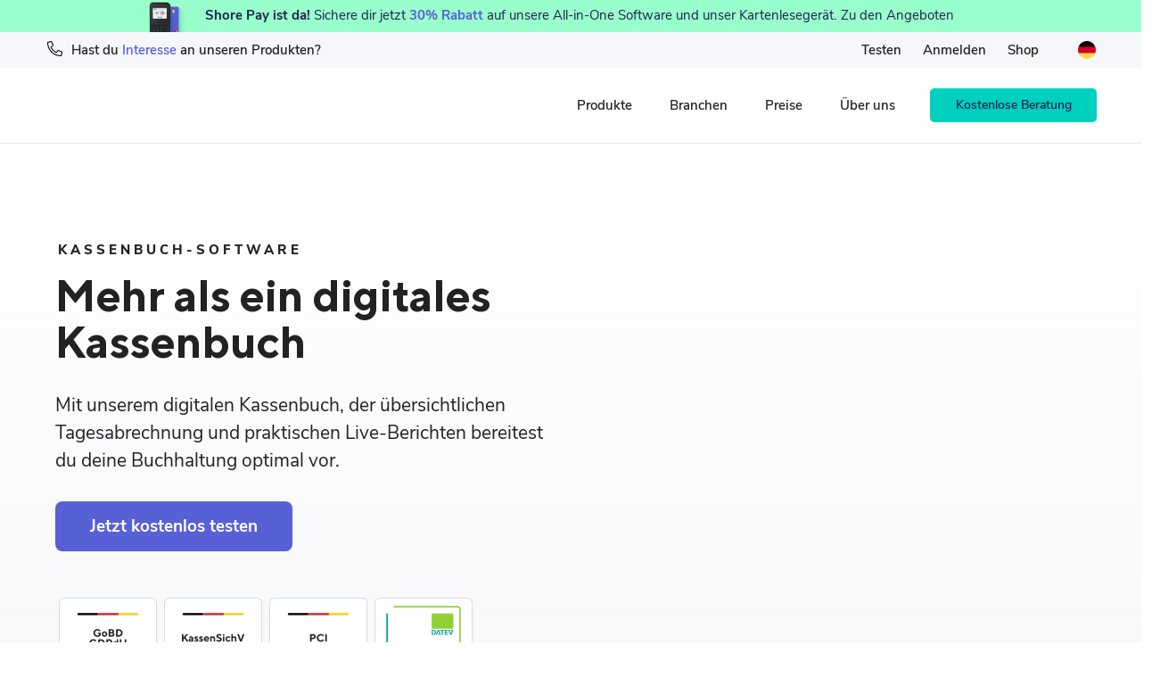

--- FILE ---
content_type: text/html
request_url: https://shore.com/ch/kassenbuch-software/
body_size: 95986
content:
<!DOCTYPE html><html lang="de-CH"><head><meta charset="utf-8"/><meta http-equiv="x-ua-compatible" content="ie=edge"/><meta name="viewport" content="width=device-width, initial-scale=1, shrink-to-fit=no"/><meta name="generator" content="Gatsby 5.13.7"/><meta data-react-helmet="true" name="description" content="Mit unserem digitalen Kassenbuch, der übersichtlichen Tagesabrechnung und praktischen Live-Berichten bereitest du deine Buchhaltung optimal vor. "/><meta data-react-helmet="true" property="og:image" content="https://res.cloudinary.com/shore-gmbh/image/upload/v1670498083/common/shore_website_facebook_01a.png"/><meta name="theme-color" content="#ffffff"/><style data-href="/styles.f32179873196955504e7.css" data-identity="gatsby-global-css">@charset "UTF-8";@font-face{font-display:swap;font-family:Nunito Sans;font-style:normal;font-weight:300;src:local(""),url(/static/nunito-sans-v6-latin-300-6ff3f27a0b5ea6eee35ae01bf2e00599.woff2) format("woff2"),url(/static/nunito-sans-v6-latin-300-afb94d296c5af40fd425eeec8b618156.woff) format("woff")}@font-face{font-display:swap;font-family:Nunito Sans;font-style:italic;font-weight:300;src:local(""),url(/static/nunito-sans-v6-latin-300italic-6a3861042d21c8ce34af973a5ce4ad2a.woff2) format("woff2"),url(/static/nunito-sans-v6-latin-300italic-32bb6ae1f1673fa133154369e6fd4c28.woff) format("woff")}@font-face{font-display:swap;font-family:Nunito Sans;font-style:normal;font-weight:400;src:local(""),url(/static/nunito-sans-v6-latin-regular-0d4c40ade358c08c4ead1c75c178e97a.woff2) format("woff2"),url(/static/nunito-sans-v6-latin-regular-4c1cbea2ebdeaafa14a8ce1826235389.woff) format("woff")}@font-face{font-display:swap;font-family:Nunito Sans;font-style:italic;font-weight:400;src:local(""),url(/static/nunito-sans-v6-latin-italic-b12c73fdb907361decf0762a7c5783ce.woff2) format("woff2"),url(/static/nunito-sans-v6-latin-italic-ca6fe693b1dd90a35057c56d0719a07b.woff) format("woff")}@font-face{font-display:swap;font-family:Nunito Sans;font-style:normal;font-weight:600;src:local(""),url(/static/nunito-sans-v6-latin-600-68ce720014e3a9355da8cb40d4af6f5d.woff2) format("woff2"),url(/static/nunito-sans-v6-latin-600-eca160ef5621d52a34dbfbc84b70bf00.woff) format("woff")}@font-face{font-display:swap;font-family:Nunito Sans;font-style:normal;font-weight:700;src:local(""),url(/static/nunito-sans-v6-latin-700-c04dce0cebce073d13effbaa261ced4a.woff2) format("woff2"),url(/static/nunito-sans-v6-latin-700-d8153c3d971bd3fdf4c1eeab829eb327.woff) format("woff")}@font-face{font-display:swap;font-family:Nunito Sans;font-style:normal;font-weight:800;src:local(""),url(/static/nunito-sans-v6-latin-800-0cd64a02d295cb849356212308c5d4e0.woff2) format("woff2"),url(/static/nunito-sans-v6-latin-800-a98a924f040be5a783f0c70b63beb340.woff) format("woff")}@font-face{font-display:swap;font-family:Nunito Sans;font-style:normal;font-weight:900;src:local(""),url(/static/nunito-sans-v6-latin-900-85ae62c1d9e72b6be89a9e39218b14e5.woff2) format("woff2"),url(/static/nunito-sans-v6-latin-900-a33ed98773c389b7feca2878ecffb1c4.woff) format("woff")}@font-face{font-display:swap;font-family:TTNorms;font-style:normal;font-weight:700;src:local(""),url(/static/TTNorms-Bold-ecc6a4be6f9a4a7fbd30b15edb997462.woff2) format("woff2")}@font-face{font-display:swap;font-family:TTNorms;font-style:normal;font-weight:400;src:local(""),url(/static/TTNormsPro-Regular-2b54d15119f527397c2ef5f684d698a4.woff2) format("woff2")}/*! bulma.io v0.9.4 | MIT License | github.com/jgthms/bulma */.button,.file-cta,.file-name,.input,.pagination-ellipsis,.pagination-link,.pagination-next,.pagination-previous,.select select,.textarea{align-items:center;-moz-appearance:none;-webkit-appearance:none;border:1px solid transparent;border-radius:4px;box-shadow:none;display:inline-flex;font-size:1rem;height:2.5em;justify-content:flex-start;line-height:1.5;padding:calc(.5em - 1px) calc(.75em - 1px);position:relative;vertical-align:top}.button:active,.button:focus,.file-cta:active,.file-cta:focus,.file-name:active,.file-name:focus,.input:active,.input:focus,.is-active.button,.is-active.file-cta,.is-active.file-name,.is-active.input,.is-active.pagination-ellipsis,.is-active.pagination-link,.is-active.pagination-next,.is-active.pagination-previous,.is-active.textarea,.is-focused.button,.is-focused.file-cta,.is-focused.file-name,.is-focused.input,.is-focused.pagination-ellipsis,.is-focused.pagination-link,.is-focused.pagination-next,.is-focused.pagination-previous,.is-focused.textarea,.pagination-ellipsis:active,.pagination-ellipsis:focus,.pagination-link:active,.pagination-link:focus,.pagination-next:active,.pagination-next:focus,.pagination-previous:active,.pagination-previous:focus,.select select.is-active,.select select.is-focused,.select select:active,.select select:focus,.textarea:active,.textarea:focus{outline:none}.select fieldset[disabled] select,.select select[disabled],[disabled].button,[disabled].file-cta,[disabled].file-name,[disabled].input,[disabled].pagination-ellipsis,[disabled].pagination-link,[disabled].pagination-next,[disabled].pagination-previous,[disabled].textarea,fieldset[disabled] .button,fieldset[disabled] .file-cta,fieldset[disabled] .file-name,fieldset[disabled] .input,fieldset[disabled] .pagination-ellipsis,fieldset[disabled] .pagination-link,fieldset[disabled] .pagination-next,fieldset[disabled] .pagination-previous,fieldset[disabled] .select select,fieldset[disabled] .textarea{cursor:not-allowed}.breadcrumb,.button,.file,.is-unselectable,.pagination-ellipsis,.pagination-link,.pagination-next,.pagination-previous,.tabs{-webkit-touch-callout:none;-webkit-user-select:none;user-select:none}#first_login .form-card .select-input.input-error:after,#first_login .form-card .select-input:after,#first_login .form-card-no-ssu .select-input.input-error:after,#first_login .form-card-no-ssu .select-input:after,.navbar-link:not(.is-arrowless):after,.select:not(.is-multiple):not(.is-loading):after,section.section-ssu .form-card .select-input.input-error:after,section.section-ssu .form-card .select-input:after,section.section-ssu .form-card-no-ssu .select-input.input-error:after,section.section-ssu .form-card-no-ssu .select-input:after{border:3px solid transparent;border-radius:2px;top:50%}.block:not(:last-child),.box:not(:last-child),.breadcrumb:not(:last-child),.content:not(:last-child),.level:not(:last-child),.message:not(:last-child),.notification:not(:last-child),.pagination:not(:last-child),.progress:not(:last-child),.subtitle:not(:last-child),.table-container:not(:last-child),.table:not(:last-child),.tabs:not(:last-child),.title:not(:last-child){margin-bottom:1.5rem}.delete,.modal-close{-webkit-touch-callout:none;-moz-appearance:none;-webkit-appearance:none;background-color:rgba(46,47,53,.2);border:none;border-radius:9999px;cursor:pointer;display:inline-block;flex-grow:0;flex-shrink:0;font-size:0;height:20px;max-height:20px;max-width:20px;min-height:20px;min-width:20px;outline:none;pointer-events:auto;position:relative;-webkit-user-select:none;user-select:none;vertical-align:top;width:20px}.delete:after,.delete:before,.modal-close:after,.modal-close:before{background-color:#fff;content:"";display:block;left:50%;position:absolute;top:50%;transform:translateX(-50%) translateY(-50%) rotate(45deg);transform-origin:center center}.delete:before,.modal-close:before{height:2px;width:50%}.delete:after,.modal-close:after{height:50%;width:2px}.delete:focus,.delete:hover,.modal-close:focus,.modal-close:hover{background-color:rgba(46,47,53,.3)}.delete:active,.modal-close:active{background-color:rgba(46,47,53,.4)}.is-small.delete,.is-small.modal-close{height:16px;max-height:16px;max-width:16px;min-height:16px;min-width:16px;width:16px}.is-medium.delete,.is-medium.modal-close{height:24px;max-height:24px;max-width:24px;min-height:24px;min-width:24px;width:24px}.is-large.delete,.is-large.modal-close{height:32px;max-height:32px;max-width:32px;min-height:32px;min-width:32px;width:32px}.button.is-loading:after,.control.is-loading:after,.loader,.select.is-loading:after{animation:spinAround .5s linear infinite;border-color:transparent transparent #dbdbdb #dbdbdb;border-radius:9999px;border-style:solid;border-width:2px;content:"";display:block;height:1em;position:relative;width:1em}.hero-video,.image.is-16by9 .has-ratio,.image.is-16by9 img,.image.is-1by1 .has-ratio,.image.is-1by1 img,.image.is-1by2 .has-ratio,.image.is-1by2 img,.image.is-1by3 .has-ratio,.image.is-1by3 img,.image.is-2by1 .has-ratio,.image.is-2by1 img,.image.is-2by3 .has-ratio,.image.is-2by3 img,.image.is-3by1 .has-ratio,.image.is-3by1 img,.image.is-3by2 .has-ratio,.image.is-3by2 img,.image.is-3by4 .has-ratio,.image.is-3by4 img,.image.is-3by5 .has-ratio,.image.is-3by5 img,.image.is-4by3 .has-ratio,.image.is-4by3 img,.image.is-4by5 .has-ratio,.image.is-4by5 img,.image.is-5by3 .has-ratio,.image.is-5by3 img,.image.is-5by4 .has-ratio,.image.is-5by4 img,.image.is-9by16 .has-ratio,.image.is-9by16 img,.image.is-square .has-ratio,.image.is-square img,.is-overlay,.modal,.modal-background{bottom:0;left:0;position:absolute;right:0;top:0}.navbar-burger{color:currentColor;font-family:inherit;font-size:1em}/*! minireset.css v0.0.6 | MIT License | github.com/jgthms/minireset.css */.navbar-burger,blockquote,body,dd,dl,dt,fieldset,figure,h1,h2,h3,h4,h5,h6,hr,html,iframe,legend,li,ol,p,pre,textarea,ul{margin:0;padding:0}h1,h2,h3,h4,h5,h6{font-size:100%;font-weight:400}ul{list-style:none}button,input,select,textarea{margin:0}*,:after,:before{box-sizing:inherit}img,video{height:auto;max-width:100%}iframe{border:0}table{border-collapse:collapse;border-spacing:0}td,th{padding:0}td:not([align]),th:not([align]){text-align:inherit}html{-moz-osx-font-smoothing:grayscale;-webkit-font-smoothing:antialiased;-webkit-text-size-adjust:100%;-moz-text-size-adjust:100%;text-size-adjust:100%;background-color:#fff;font-size:16px;min-width:300px;overflow-x:hidden;overflow-y:scroll;text-rendering:optimizeLegibility}article,aside,figure,footer,header,hgroup,section{display:block}body,button,input,optgroup,select,textarea{font-family:Nunito Sans,sans-serif}code,pre{-moz-osx-font-smoothing:auto;-webkit-font-smoothing:auto;font-family:monospace}body{color:#626567;font-size:1em;font-weight:400;line-height:1.5}a{color:#09f;cursor:pointer;text-decoration:none}a strong{color:currentColor}a:hover{color:#626567}code{background-color:#f0f0f0;color:#e10027;font-size:.875em;font-weight:400;padding:.25em .5em}hr{border:none;height:2px;margin:1.5rem 0}img{height:auto}input[type=checkbox],input[type=radio]{vertical-align:baseline}small{font-size:.875em}span{font-style:inherit;font-weight:inherit}strong{color:#626567;font-weight:700}fieldset{border:none}pre{-webkit-overflow-scrolling:touch;word-wrap:normal;background-color:#f0f0f0;color:#626567;font-size:.875em;overflow-x:auto;padding:1.25rem 1.5rem;white-space:pre}pre code{background-color:transparent;color:currentColor;font-size:1em;padding:0}table td,table th{vertical-align:top}table td:not([align]),table th:not([align]){text-align:inherit}table th{color:#626567}@keyframes spinAround{0%{transform:rotate(0deg)}to{transform:rotate(359deg)}}.box{background-color:#fff;border-radius:6px;box-shadow:0 .5em 1em -.125em rgba(46,47,53,.1),0 0 0 1px rgba(46,47,53,.02);color:#626567;display:block;padding:1.25rem}a.box:focus,a.box:hover{box-shadow:0 .5em 1em -.125em rgba(46,47,53,.1),0 0 0 1px #09f}a.box:active{box-shadow:inset 0 1px 2px rgba(46,47,53,.2),0 0 0 1px #09f}.button{background-color:#fff;border-color:#dbdbdb;border-width:1px;color:#626567;cursor:pointer;justify-content:center;padding:calc(.5em - 1px) 1em;text-align:center;white-space:nowrap}.button strong{color:inherit}.button .icon,.button .icon.is-large,.button .icon.is-medium,.button .icon.is-small{height:1.5em;width:1.5em}.button .icon:first-child:not(:last-child){margin-left:calc(-.5em - 1px);margin-right:.25em}.button .icon:last-child:not(:first-child){margin-left:.25em;margin-right:calc(-.5em - 1px)}.button .icon:first-child:last-child{margin-left:calc(-.5em - 1px);margin-right:calc(-.5em - 1px)}.button.is-hovered,.button:hover{border-color:#92a6a4;color:#626567}.button.is-focused,.button:focus{border-color:#09f;color:#626567}.button.is-focused:not(:active),.button:focus:not(:active){box-shadow:0 0 0 .125em rgba(0,153,255,.25)}.button.is-active,.button:active{border-color:#4a4a4a;color:#626567}.button.is-text{background-color:transparent;border-color:transparent;color:#626567;text-decoration:underline}.button.is-text.is-focused,.button.is-text.is-hovered,.button.is-text:focus,.button.is-text:hover{background-color:#f0f0f0;color:#626567}.button.is-text.is-active,.button.is-text:active{background-color:#e3e3e3;color:#626567}.button.is-text[disabled],fieldset[disabled] .button.is-text{background-color:transparent;border-color:transparent;box-shadow:none}.button.is-ghost{background:none;border-color:transparent;color:#09f;text-decoration:none}.button.is-ghost.is-hovered,.button.is-ghost:hover{color:#09f;text-decoration:underline}.button.is-white{background-color:#fff;border-color:transparent;color:#2e2f35}.button.is-white.is-hovered,.button.is-white:hover{background-color:#f9f9f9;border-color:transparent;color:#2e2f35}.button.is-white.is-focused,.button.is-white:focus{border-color:transparent;color:#2e2f35}.button.is-white.is-focused:not(:active),.button.is-white:focus:not(:active){box-shadow:0 0 0 .125em hsla(0,0%,100%,.25)}.button.is-white.is-active,.button.is-white:active{background-color:#f2f2f2;border-color:transparent;color:#2e2f35}.button.is-white[disabled],fieldset[disabled] .button.is-white{background-color:#fff;border-color:#fff;box-shadow:none}.button.is-white.is-inverted{background-color:#2e2f35;color:#fff}.button.is-white.is-inverted.is-hovered,.button.is-white.is-inverted:hover{background-color:#222327}.button.is-white.is-inverted[disabled],fieldset[disabled] .button.is-white.is-inverted{background-color:#2e2f35;border-color:transparent;box-shadow:none;color:#fff}.button.is-white.is-loading:after{border-color:transparent transparent #2e2f35 #2e2f35!important}.button.is-white.is-outlined{background-color:transparent;border-color:#fff;color:#fff}.button.is-white.is-outlined.is-focused,.button.is-white.is-outlined.is-hovered,.button.is-white.is-outlined:focus,.button.is-white.is-outlined:hover{background-color:#fff;border-color:#fff;color:#2e2f35}.button.is-white.is-outlined.is-loading:after{border-color:transparent transparent #fff #fff!important}.button.is-white.is-outlined.is-loading.is-focused:after,.button.is-white.is-outlined.is-loading.is-hovered:after,.button.is-white.is-outlined.is-loading:focus:after,.button.is-white.is-outlined.is-loading:hover:after{border-color:transparent transparent #2e2f35 #2e2f35!important}.button.is-white.is-outlined[disabled],fieldset[disabled] .button.is-white.is-outlined{background-color:transparent;border-color:#fff;box-shadow:none;color:#fff}.button.is-white.is-inverted.is-outlined{background-color:transparent;border-color:#2e2f35;color:#2e2f35}.button.is-white.is-inverted.is-outlined.is-focused,.button.is-white.is-inverted.is-outlined.is-hovered,.button.is-white.is-inverted.is-outlined:focus,.button.is-white.is-inverted.is-outlined:hover{background-color:#2e2f35;color:#fff}.button.is-white.is-inverted.is-outlined.is-loading.is-focused:after,.button.is-white.is-inverted.is-outlined.is-loading.is-hovered:after,.button.is-white.is-inverted.is-outlined.is-loading:focus:after,.button.is-white.is-inverted.is-outlined.is-loading:hover:after{border-color:transparent transparent #fff #fff!important}.button.is-white.is-inverted.is-outlined[disabled],fieldset[disabled] .button.is-white.is-inverted.is-outlined{background-color:transparent;border-color:#2e2f35;box-shadow:none;color:#2e2f35}.button.is-black{background-color:#2e2f35;border-color:transparent;color:#fff}.button.is-black.is-hovered,.button.is-black:hover{background-color:#28292e;border-color:transparent;color:#fff}.button.is-black.is-focused,.button.is-black:focus{border-color:transparent;color:#fff}.button.is-black.is-focused:not(:active),.button.is-black:focus:not(:active){box-shadow:0 0 0 .125em rgba(46,47,53,.25)}.button.is-black.is-active,.button.is-black:active{background-color:#222327;border-color:transparent;color:#fff}.button.is-black[disabled],fieldset[disabled] .button.is-black{background-color:#2e2f35;border-color:#2e2f35;box-shadow:none}.button.is-black.is-inverted{background-color:#fff;color:#2e2f35}.button.is-black.is-inverted.is-hovered,.button.is-black.is-inverted:hover{background-color:#f2f2f2}.button.is-black.is-inverted[disabled],fieldset[disabled] .button.is-black.is-inverted{background-color:#fff;border-color:transparent;box-shadow:none;color:#2e2f35}.button.is-black.is-loading:after{border-color:transparent transparent #fff #fff!important}.button.is-black.is-outlined{background-color:transparent;border-color:#2e2f35;color:#2e2f35}.button.is-black.is-outlined.is-focused,.button.is-black.is-outlined.is-hovered,.button.is-black.is-outlined:focus,.button.is-black.is-outlined:hover{background-color:#2e2f35;border-color:#2e2f35;color:#fff}.button.is-black.is-outlined.is-loading:after{border-color:transparent transparent #2e2f35 #2e2f35!important}.button.is-black.is-outlined.is-loading.is-focused:after,.button.is-black.is-outlined.is-loading.is-hovered:after,.button.is-black.is-outlined.is-loading:focus:after,.button.is-black.is-outlined.is-loading:hover:after{border-color:transparent transparent #fff #fff!important}.button.is-black.is-outlined[disabled],fieldset[disabled] .button.is-black.is-outlined{background-color:transparent;border-color:#2e2f35;box-shadow:none;color:#2e2f35}.button.is-black.is-inverted.is-outlined{background-color:transparent;border-color:#fff;color:#fff}.button.is-black.is-inverted.is-outlined.is-focused,.button.is-black.is-inverted.is-outlined.is-hovered,.button.is-black.is-inverted.is-outlined:focus,.button.is-black.is-inverted.is-outlined:hover{background-color:#fff;color:#2e2f35}.button.is-black.is-inverted.is-outlined.is-loading.is-focused:after,.button.is-black.is-inverted.is-outlined.is-loading.is-hovered:after,.button.is-black.is-inverted.is-outlined.is-loading:focus:after,.button.is-black.is-inverted.is-outlined.is-loading:hover:after{border-color:transparent transparent #2e2f35 #2e2f35!important}.button.is-black.is-inverted.is-outlined[disabled],fieldset[disabled] .button.is-black.is-inverted.is-outlined{background-color:transparent;border-color:#fff;box-shadow:none;color:#fff}.button.is-light{background-color:#f0f0f0;border-color:transparent;color:rgba(0,0,0,.7)}.button.is-light.is-hovered,.button.is-light:hover{background-color:#e9e9e9;border-color:transparent;color:rgba(0,0,0,.7)}.button.is-light.is-focused,.button.is-light:focus{border-color:transparent;color:rgba(0,0,0,.7)}.button.is-light.is-focused:not(:active),.button.is-light:focus:not(:active){box-shadow:0 0 0 .125em hsla(0,0%,94%,.25)}.button.is-light.is-active,.button.is-light:active{background-color:#e3e3e3;border-color:transparent;color:rgba(0,0,0,.7)}.button.is-light[disabled],fieldset[disabled] .button.is-light{background-color:#f0f0f0;border-color:#f0f0f0;box-shadow:none}.button.is-light.is-inverted{color:#f0f0f0}.button.is-light.is-inverted,.button.is-light.is-inverted.is-hovered,.button.is-light.is-inverted:hover{background-color:rgba(0,0,0,.7)}.button.is-light.is-inverted[disabled],fieldset[disabled] .button.is-light.is-inverted{background-color:rgba(0,0,0,.7);border-color:transparent;box-shadow:none;color:#f0f0f0}.button.is-light.is-loading:after{border-color:transparent transparent rgba(0,0,0,.7) rgba(0,0,0,.7)!important}.button.is-light.is-outlined{background-color:transparent;border-color:#f0f0f0;color:#f0f0f0}.button.is-light.is-outlined.is-focused,.button.is-light.is-outlined.is-hovered,.button.is-light.is-outlined:focus,.button.is-light.is-outlined:hover{background-color:#f0f0f0;border-color:#f0f0f0;color:rgba(0,0,0,.7)}.button.is-light.is-outlined.is-loading:after{border-color:transparent transparent #f0f0f0 #f0f0f0!important}.button.is-light.is-outlined.is-loading.is-focused:after,.button.is-light.is-outlined.is-loading.is-hovered:after,.button.is-light.is-outlined.is-loading:focus:after,.button.is-light.is-outlined.is-loading:hover:after{border-color:transparent transparent rgba(0,0,0,.7) rgba(0,0,0,.7)!important}.button.is-light.is-outlined[disabled],fieldset[disabled] .button.is-light.is-outlined{background-color:transparent;border-color:#f0f0f0;box-shadow:none;color:#f0f0f0}.button.is-light.is-inverted.is-outlined{background-color:transparent;border-color:rgba(0,0,0,.7);color:rgba(0,0,0,.7)}.button.is-light.is-inverted.is-outlined.is-focused,.button.is-light.is-inverted.is-outlined.is-hovered,.button.is-light.is-inverted.is-outlined:focus,.button.is-light.is-inverted.is-outlined:hover{background-color:rgba(0,0,0,.7);color:#f0f0f0}.button.is-light.is-inverted.is-outlined.is-loading.is-focused:after,.button.is-light.is-inverted.is-outlined.is-loading.is-hovered:after,.button.is-light.is-inverted.is-outlined.is-loading:focus:after,.button.is-light.is-inverted.is-outlined.is-loading:hover:after{border-color:transparent transparent #f0f0f0 #f0f0f0!important}.button.is-light.is-inverted.is-outlined[disabled],fieldset[disabled] .button.is-light.is-inverted.is-outlined{background-color:transparent;border-color:rgba(0,0,0,.7);box-shadow:none;color:rgba(0,0,0,.7)}.button.is-dark{background-color:#626567;border-color:transparent;color:#fff}.button.is-dark.is-hovered,.button.is-dark:hover{background-color:#5c5f60;border-color:transparent;color:#fff}.button.is-dark.is-focused,.button.is-dark:focus{border-color:transparent;color:#fff}.button.is-dark.is-focused:not(:active),.button.is-dark:focus:not(:active){box-shadow:0 0 0 .125em rgba(98,101,103,.25)}.button.is-dark.is-active,.button.is-dark:active{background-color:#56585a;border-color:transparent;color:#fff}.button.is-dark[disabled],fieldset[disabled] .button.is-dark{background-color:#626567;border-color:#626567;box-shadow:none}.button.is-dark.is-inverted{background-color:#fff;color:#626567}.button.is-dark.is-inverted.is-hovered,.button.is-dark.is-inverted:hover{background-color:#f2f2f2}.button.is-dark.is-inverted[disabled],fieldset[disabled] .button.is-dark.is-inverted{background-color:#fff;border-color:transparent;box-shadow:none;color:#626567}.button.is-dark.is-loading:after{border-color:transparent transparent #fff #fff!important}.button.is-dark.is-outlined{background-color:transparent;border-color:#626567;color:#626567}.button.is-dark.is-outlined.is-focused,.button.is-dark.is-outlined.is-hovered,.button.is-dark.is-outlined:focus,.button.is-dark.is-outlined:hover{background-color:#626567;border-color:#626567;color:#fff}.button.is-dark.is-outlined.is-loading:after{border-color:transparent transparent #626567 #626567!important}.button.is-dark.is-outlined.is-loading.is-focused:after,.button.is-dark.is-outlined.is-loading.is-hovered:after,.button.is-dark.is-outlined.is-loading:focus:after,.button.is-dark.is-outlined.is-loading:hover:after{border-color:transparent transparent #fff #fff!important}.button.is-dark.is-outlined[disabled],fieldset[disabled] .button.is-dark.is-outlined{background-color:transparent;border-color:#626567;box-shadow:none;color:#626567}.button.is-dark.is-inverted.is-outlined{background-color:transparent;border-color:#fff;color:#fff}.button.is-dark.is-inverted.is-outlined.is-focused,.button.is-dark.is-inverted.is-outlined.is-hovered,.button.is-dark.is-inverted.is-outlined:focus,.button.is-dark.is-inverted.is-outlined:hover{background-color:#fff;color:#626567}.button.is-dark.is-inverted.is-outlined.is-loading.is-focused:after,.button.is-dark.is-inverted.is-outlined.is-loading.is-hovered:after,.button.is-dark.is-inverted.is-outlined.is-loading:focus:after,.button.is-dark.is-inverted.is-outlined.is-loading:hover:after{border-color:transparent transparent #626567 #626567!important}.button.is-dark.is-inverted.is-outlined[disabled],fieldset[disabled] .button.is-dark.is-inverted.is-outlined{background-color:transparent;border-color:#fff;box-shadow:none;color:#fff}.button.is-primary{background-color:#00d0be;border-color:transparent;color:#fff}.button.is-primary.is-hovered,.button.is-primary:hover{background-color:#00c3b2;border-color:transparent;color:#fff}.button.is-primary.is-focused,.button.is-primary:focus{border-color:transparent;color:#fff}.button.is-primary.is-focused:not(:active),.button.is-primary:focus:not(:active){box-shadow:0 0 0 .125em rgba(0,208,190,.25)}.button.is-primary.is-active,.button.is-primary:active{background-color:#00b7a7;border-color:transparent;color:#fff}.button.is-primary[disabled],fieldset[disabled] .button.is-primary{background-color:#00d0be;border-color:#00d0be;box-shadow:none}.button.is-primary.is-inverted{background-color:#fff;color:#00d0be}.button.is-primary.is-inverted.is-hovered,.button.is-primary.is-inverted:hover{background-color:#f2f2f2}.button.is-primary.is-inverted[disabled],fieldset[disabled] .button.is-primary.is-inverted{background-color:#fff;border-color:transparent;box-shadow:none;color:#00d0be}.button.is-primary.is-loading:after{border-color:transparent transparent #fff #fff!important}.button.is-primary.is-outlined{background-color:transparent;border-color:#00d0be;color:#00d0be}.button.is-primary.is-outlined.is-focused,.button.is-primary.is-outlined.is-hovered,.button.is-primary.is-outlined:focus,.button.is-primary.is-outlined:hover{background-color:#00d0be;border-color:#00d0be;color:#fff}.button.is-primary.is-outlined.is-loading:after{border-color:transparent transparent #00d0be #00d0be!important}.button.is-primary.is-outlined.is-loading.is-focused:after,.button.is-primary.is-outlined.is-loading.is-hovered:after,.button.is-primary.is-outlined.is-loading:focus:after,.button.is-primary.is-outlined.is-loading:hover:after{border-color:transparent transparent #fff #fff!important}.button.is-primary.is-outlined[disabled],fieldset[disabled] .button.is-primary.is-outlined{background-color:transparent;border-color:#00d0be;box-shadow:none;color:#00d0be}.button.is-primary.is-inverted.is-outlined{background-color:transparent;border-color:#fff;color:#fff}.button.is-primary.is-inverted.is-outlined.is-focused,.button.is-primary.is-inverted.is-outlined.is-hovered,.button.is-primary.is-inverted.is-outlined:focus,.button.is-primary.is-inverted.is-outlined:hover{background-color:#fff;color:#00d0be}.button.is-primary.is-inverted.is-outlined.is-loading.is-focused:after,.button.is-primary.is-inverted.is-outlined.is-loading.is-hovered:after,.button.is-primary.is-inverted.is-outlined.is-loading:focus:after,.button.is-primary.is-inverted.is-outlined.is-loading:hover:after{border-color:transparent transparent #00d0be #00d0be!important}.button.is-primary.is-inverted.is-outlined[disabled],fieldset[disabled] .button.is-primary.is-inverted.is-outlined{background-color:transparent;border-color:#fff;box-shadow:none;color:#fff}.button.is-primary.is-light{background-color:#ebfffd;color:#009487}.button.is-primary.is-light.is-hovered,.button.is-primary.is-light:hover{background-color:#defffc;border-color:transparent;color:#009487}.button.is-primary.is-light.is-active,.button.is-primary.is-light:active{background-color:#d1fffb;border-color:transparent;color:#009487}.button.is-link{background-color:#09f;border-color:transparent;color:#fff}.button.is-link.is-hovered,.button.is-link:hover{background-color:#0091f2;border-color:transparent;color:#fff}.button.is-link.is-focused,.button.is-link:focus{border-color:transparent;color:#fff}.button.is-link.is-focused:not(:active),.button.is-link:focus:not(:active){box-shadow:0 0 0 .125em rgba(0,153,255,.25)}.button.is-link.is-active,.button.is-link:active{background-color:#008ae6;border-color:transparent;color:#fff}.button.is-link[disabled],fieldset[disabled] .button.is-link{background-color:#09f;border-color:#09f;box-shadow:none}.button.is-link.is-inverted{background-color:#fff;color:#09f}.button.is-link.is-inverted.is-hovered,.button.is-link.is-inverted:hover{background-color:#f2f2f2}.button.is-link.is-inverted[disabled],fieldset[disabled] .button.is-link.is-inverted{background-color:#fff;border-color:transparent;box-shadow:none;color:#09f}.button.is-link.is-loading:after{border-color:transparent transparent #fff #fff!important}.button.is-link.is-outlined{background-color:transparent;border-color:#09f;color:#09f}.button.is-link.is-outlined.is-focused,.button.is-link.is-outlined.is-hovered,.button.is-link.is-outlined:focus,.button.is-link.is-outlined:hover{background-color:#09f;border-color:#09f;color:#fff}.button.is-link.is-outlined.is-loading:after{border-color:transparent transparent #09f #09f!important}.button.is-link.is-outlined.is-loading.is-focused:after,.button.is-link.is-outlined.is-loading.is-hovered:after,.button.is-link.is-outlined.is-loading:focus:after,.button.is-link.is-outlined.is-loading:hover:after{border-color:transparent transparent #fff #fff!important}.button.is-link.is-outlined[disabled],fieldset[disabled] .button.is-link.is-outlined{background-color:transparent;border-color:#09f;box-shadow:none;color:#09f}.button.is-link.is-inverted.is-outlined{background-color:transparent;border-color:#fff;color:#fff}.button.is-link.is-inverted.is-outlined.is-focused,.button.is-link.is-inverted.is-outlined.is-hovered,.button.is-link.is-inverted.is-outlined:focus,.button.is-link.is-inverted.is-outlined:hover{background-color:#fff;color:#09f}.button.is-link.is-inverted.is-outlined.is-loading.is-focused:after,.button.is-link.is-inverted.is-outlined.is-loading.is-hovered:after,.button.is-link.is-inverted.is-outlined.is-loading:focus:after,.button.is-link.is-inverted.is-outlined.is-loading:hover:after{border-color:transparent transparent #09f #09f!important}.button.is-link.is-inverted.is-outlined[disabled],fieldset[disabled] .button.is-link.is-inverted.is-outlined{background-color:transparent;border-color:#fff;box-shadow:none;color:#fff}.button.is-link.is-light{background-color:#ebf7ff;color:#0077c7}.button.is-link.is-light.is-hovered,.button.is-link.is-light:hover{background-color:#def2ff;border-color:transparent;color:#0077c7}.button.is-link.is-light.is-active,.button.is-link.is-light:active{background-color:#d1edff;border-color:transparent;color:#0077c7}.button.is-info{background-color:#6bdbcd;border-color:transparent;color:rgba(0,0,0,.7)}.button.is-info.is-hovered,.button.is-info:hover{background-color:#61d9ca;border-color:transparent;color:rgba(0,0,0,.7)}.button.is-info.is-focused,.button.is-info:focus{border-color:transparent;color:rgba(0,0,0,.7)}.button.is-info.is-focused:not(:active),.button.is-info:focus:not(:active){box-shadow:0 0 0 .125em rgba(107,219,205,.25)}.button.is-info.is-active,.button.is-info:active{background-color:#56d6c6;border-color:transparent;color:rgba(0,0,0,.7)}.button.is-info[disabled],fieldset[disabled] .button.is-info{background-color:#6bdbcd;border-color:#6bdbcd;box-shadow:none}.button.is-info.is-inverted{color:#6bdbcd}.button.is-info.is-inverted,.button.is-info.is-inverted.is-hovered,.button.is-info.is-inverted:hover{background-color:rgba(0,0,0,.7)}.button.is-info.is-inverted[disabled],fieldset[disabled] .button.is-info.is-inverted{background-color:rgba(0,0,0,.7);border-color:transparent;box-shadow:none;color:#6bdbcd}.button.is-info.is-loading:after{border-color:transparent transparent rgba(0,0,0,.7) rgba(0,0,0,.7)!important}.button.is-info.is-outlined{background-color:transparent;border-color:#6bdbcd;color:#6bdbcd}.button.is-info.is-outlined.is-focused,.button.is-info.is-outlined.is-hovered,.button.is-info.is-outlined:focus,.button.is-info.is-outlined:hover{background-color:#6bdbcd;border-color:#6bdbcd;color:rgba(0,0,0,.7)}.button.is-info.is-outlined.is-loading:after{border-color:transparent transparent #6bdbcd #6bdbcd!important}.button.is-info.is-outlined.is-loading.is-focused:after,.button.is-info.is-outlined.is-loading.is-hovered:after,.button.is-info.is-outlined.is-loading:focus:after,.button.is-info.is-outlined.is-loading:hover:after{border-color:transparent transparent rgba(0,0,0,.7) rgba(0,0,0,.7)!important}.button.is-info.is-outlined[disabled],fieldset[disabled] .button.is-info.is-outlined{background-color:transparent;border-color:#6bdbcd;box-shadow:none;color:#6bdbcd}.button.is-info.is-inverted.is-outlined{background-color:transparent;border-color:rgba(0,0,0,.7);color:rgba(0,0,0,.7)}.button.is-info.is-inverted.is-outlined.is-focused,.button.is-info.is-inverted.is-outlined.is-hovered,.button.is-info.is-inverted.is-outlined:focus,.button.is-info.is-inverted.is-outlined:hover{background-color:rgba(0,0,0,.7);color:#6bdbcd}.button.is-info.is-inverted.is-outlined.is-loading.is-focused:after,.button.is-info.is-inverted.is-outlined.is-loading.is-hovered:after,.button.is-info.is-inverted.is-outlined.is-loading:focus:after,.button.is-info.is-inverted.is-outlined.is-loading:hover:after{border-color:transparent transparent #6bdbcd #6bdbcd!important}.button.is-info.is-inverted.is-outlined[disabled],fieldset[disabled] .button.is-info.is-inverted.is-outlined{background-color:transparent;border-color:rgba(0,0,0,.7);box-shadow:none;color:rgba(0,0,0,.7)}.button.is-info.is-light{background-color:#effbf9;color:#1d776c}.button.is-info.is-light.is-hovered,.button.is-info.is-light:hover{background-color:#e4f9f6;border-color:transparent;color:#1d776c}.button.is-info.is-light.is-active,.button.is-info.is-light:active{background-color:#daf6f3;border-color:transparent;color:#1d776c}.button.is-success{background-color:#20c76e;border-color:transparent;color:#fff}.button.is-success.is-hovered,.button.is-success:hover{background-color:#1ebc68;border-color:transparent;color:#fff}.button.is-success.is-focused,.button.is-success:focus{border-color:transparent;color:#fff}.button.is-success.is-focused:not(:active),.button.is-success:focus:not(:active){box-shadow:0 0 0 .125em rgba(32,199,110,.25)}.button.is-success.is-active,.button.is-success:active{background-color:#1cb162;border-color:transparent;color:#fff}.button.is-success[disabled],fieldset[disabled] .button.is-success{background-color:#20c76e;border-color:#20c76e;box-shadow:none}.button.is-success.is-inverted{background-color:#fff;color:#20c76e}.button.is-success.is-inverted.is-hovered,.button.is-success.is-inverted:hover{background-color:#f2f2f2}.button.is-success.is-inverted[disabled],fieldset[disabled] .button.is-success.is-inverted{background-color:#fff;border-color:transparent;box-shadow:none;color:#20c76e}.button.is-success.is-loading:after{border-color:transparent transparent #fff #fff!important}.button.is-success.is-outlined{background-color:transparent;border-color:#20c76e;color:#20c76e}.button.is-success.is-outlined.is-focused,.button.is-success.is-outlined.is-hovered,.button.is-success.is-outlined:focus,.button.is-success.is-outlined:hover{background-color:#20c76e;border-color:#20c76e;color:#fff}.button.is-success.is-outlined.is-loading:after{border-color:transparent transparent #20c76e #20c76e!important}.button.is-success.is-outlined.is-loading.is-focused:after,.button.is-success.is-outlined.is-loading.is-hovered:after,.button.is-success.is-outlined.is-loading:focus:after,.button.is-success.is-outlined.is-loading:hover:after{border-color:transparent transparent #fff #fff!important}.button.is-success.is-outlined[disabled],fieldset[disabled] .button.is-success.is-outlined{background-color:transparent;border-color:#20c76e;box-shadow:none;color:#20c76e}.button.is-success.is-inverted.is-outlined{background-color:transparent;border-color:#fff;color:#fff}.button.is-success.is-inverted.is-outlined.is-focused,.button.is-success.is-inverted.is-outlined.is-hovered,.button.is-success.is-inverted.is-outlined:focus,.button.is-success.is-inverted.is-outlined:hover{background-color:#fff;color:#20c76e}.button.is-success.is-inverted.is-outlined.is-loading.is-focused:after,.button.is-success.is-inverted.is-outlined.is-loading.is-hovered:after,.button.is-success.is-inverted.is-outlined.is-loading:focus:after,.button.is-success.is-inverted.is-outlined.is-loading:hover:after{border-color:transparent transparent #20c76e #20c76e!important}.button.is-success.is-inverted.is-outlined[disabled],fieldset[disabled] .button.is-success.is-inverted.is-outlined{background-color:transparent;border-color:#fff;box-shadow:none;color:#fff}.button.is-success.is-light{background-color:#edfcf4;color:#178d4e}.button.is-success.is-light.is-hovered,.button.is-success.is-light:hover{background-color:#e2faee;border-color:transparent;color:#178d4e}.button.is-success.is-light.is-active,.button.is-success.is-light:active{background-color:#d7f9e7;border-color:transparent;color:#178d4e}.button.is-warning{background-color:#ffc300;border-color:transparent;color:rgba(0,0,0,.7)}.button.is-warning.is-hovered,.button.is-warning:hover{background-color:#f2b900;border-color:transparent;color:rgba(0,0,0,.7)}.button.is-warning.is-focused,.button.is-warning:focus{border-color:transparent;color:rgba(0,0,0,.7)}.button.is-warning.is-focused:not(:active),.button.is-warning:focus:not(:active){box-shadow:0 0 0 .125em rgba(255,195,0,.25)}.button.is-warning.is-active,.button.is-warning:active{background-color:#e6b000;border-color:transparent;color:rgba(0,0,0,.7)}.button.is-warning[disabled],fieldset[disabled] .button.is-warning{background-color:#ffc300;border-color:#ffc300;box-shadow:none}.button.is-warning.is-inverted{color:#ffc300}.button.is-warning.is-inverted,.button.is-warning.is-inverted.is-hovered,.button.is-warning.is-inverted:hover{background-color:rgba(0,0,0,.7)}.button.is-warning.is-inverted[disabled],fieldset[disabled] .button.is-warning.is-inverted{background-color:rgba(0,0,0,.7);border-color:transparent;box-shadow:none;color:#ffc300}.button.is-warning.is-loading:after{border-color:transparent transparent rgba(0,0,0,.7) rgba(0,0,0,.7)!important}.button.is-warning.is-outlined{background-color:transparent;border-color:#ffc300;color:#ffc300}.button.is-warning.is-outlined.is-focused,.button.is-warning.is-outlined.is-hovered,.button.is-warning.is-outlined:focus,.button.is-warning.is-outlined:hover{background-color:#ffc300;border-color:#ffc300;color:rgba(0,0,0,.7)}.button.is-warning.is-outlined.is-loading:after{border-color:transparent transparent #ffc300 #ffc300!important}.button.is-warning.is-outlined.is-loading.is-focused:after,.button.is-warning.is-outlined.is-loading.is-hovered:after,.button.is-warning.is-outlined.is-loading:focus:after,.button.is-warning.is-outlined.is-loading:hover:after{border-color:transparent transparent rgba(0,0,0,.7) rgba(0,0,0,.7)!important}.button.is-warning.is-outlined[disabled],fieldset[disabled] .button.is-warning.is-outlined{background-color:transparent;border-color:#ffc300;box-shadow:none;color:#ffc300}.button.is-warning.is-inverted.is-outlined{background-color:transparent;border-color:rgba(0,0,0,.7);color:rgba(0,0,0,.7)}.button.is-warning.is-inverted.is-outlined.is-focused,.button.is-warning.is-inverted.is-outlined.is-hovered,.button.is-warning.is-inverted.is-outlined:focus,.button.is-warning.is-inverted.is-outlined:hover{background-color:rgba(0,0,0,.7);color:#ffc300}.button.is-warning.is-inverted.is-outlined.is-loading.is-focused:after,.button.is-warning.is-inverted.is-outlined.is-loading.is-hovered:after,.button.is-warning.is-inverted.is-outlined.is-loading:focus:after,.button.is-warning.is-inverted.is-outlined.is-loading:hover:after{border-color:transparent transparent #ffc300 #ffc300!important}.button.is-warning.is-inverted.is-outlined[disabled],fieldset[disabled] .button.is-warning.is-inverted.is-outlined{background-color:transparent;border-color:rgba(0,0,0,.7);box-shadow:none;color:rgba(0,0,0,.7)}.button.is-warning.is-light{background-color:#fffaeb;color:#947100}.button.is-warning.is-light.is-hovered,.button.is-warning.is-light:hover{background-color:#fff7de;border-color:transparent;color:#947100}.button.is-warning.is-light.is-active,.button.is-warning.is-light:active{background-color:#fff4d1;border-color:transparent;color:#947100}.button.is-danger{background-color:#ff2e52;border-color:transparent;color:#fff}.button.is-danger.is-hovered,.button.is-danger:hover{background-color:#ff2147;border-color:transparent;color:#fff}.button.is-danger.is-focused,.button.is-danger:focus{border-color:transparent;color:#fff}.button.is-danger.is-focused:not(:active),.button.is-danger:focus:not(:active){box-shadow:0 0 0 .125em rgba(255,46,82,.25)}.button.is-danger.is-active,.button.is-danger:active{background-color:#ff153d;border-color:transparent;color:#fff}.button.is-danger[disabled],fieldset[disabled] .button.is-danger{background-color:#ff2e52;border-color:#ff2e52;box-shadow:none}.button.is-danger.is-inverted{background-color:#fff;color:#ff2e52}.button.is-danger.is-inverted.is-hovered,.button.is-danger.is-inverted:hover{background-color:#f2f2f2}.button.is-danger.is-inverted[disabled],fieldset[disabled] .button.is-danger.is-inverted{background-color:#fff;border-color:transparent;box-shadow:none;color:#ff2e52}.button.is-danger.is-loading:after{border-color:transparent transparent #fff #fff!important}.button.is-danger.is-outlined{background-color:transparent;border-color:#ff2e52;color:#ff2e52}.button.is-danger.is-outlined.is-focused,.button.is-danger.is-outlined.is-hovered,.button.is-danger.is-outlined:focus,.button.is-danger.is-outlined:hover{background-color:#ff2e52;border-color:#ff2e52;color:#fff}.button.is-danger.is-outlined.is-loading:after{border-color:transparent transparent #ff2e52 #ff2e52!important}.button.is-danger.is-outlined.is-loading.is-focused:after,.button.is-danger.is-outlined.is-loading.is-hovered:after,.button.is-danger.is-outlined.is-loading:focus:after,.button.is-danger.is-outlined.is-loading:hover:after{border-color:transparent transparent #fff #fff!important}.button.is-danger.is-outlined[disabled],fieldset[disabled] .button.is-danger.is-outlined{background-color:transparent;border-color:#ff2e52;box-shadow:none;color:#ff2e52}.button.is-danger.is-inverted.is-outlined{background-color:transparent;border-color:#fff;color:#fff}.button.is-danger.is-inverted.is-outlined.is-focused,.button.is-danger.is-inverted.is-outlined.is-hovered,.button.is-danger.is-inverted.is-outlined:focus,.button.is-danger.is-inverted.is-outlined:hover{background-color:#fff;color:#ff2e52}.button.is-danger.is-inverted.is-outlined.is-loading.is-focused:after,.button.is-danger.is-inverted.is-outlined.is-loading.is-hovered:after,.button.is-danger.is-inverted.is-outlined.is-loading:focus:after,.button.is-danger.is-inverted.is-outlined.is-loading:hover:after{border-color:transparent transparent #ff2e52 #ff2e52!important}.button.is-danger.is-inverted.is-outlined[disabled],fieldset[disabled] .button.is-danger.is-inverted.is-outlined{background-color:transparent;border-color:#fff;box-shadow:none;color:#fff}.button.is-danger.is-light{background-color:#ffebee;color:#db0026}.button.is-danger.is-light.is-hovered,.button.is-danger.is-light:hover{background-color:#ffdee4;border-color:transparent;color:#db0026}.button.is-danger.is-light.is-active,.button.is-danger.is-light:active{background-color:#ffd1d9;border-color:transparent;color:#db0026}.button.is-small{font-size:.75rem}.button.is-small:not(.is-rounded){border-radius:2px}.button.is-normal{font-size:1rem}.button.is-medium{font-size:1.25rem}.button.is-large{font-size:1.5rem}.button[disabled],fieldset[disabled] .button{background-color:#fff;border-color:#dbdbdb;box-shadow:none;opacity:.5}.button.is-fullwidth{display:flex;width:100%}.button.is-loading{color:transparent!important;pointer-events:none}.button.is-loading:after{left:calc(50% - .5em);position:absolute;position:absolute!important;top:calc(50% - .5em)}.button.is-static{background-color:#f0f0f0;border-color:#dbdbdb;box-shadow:none;color:#2e2f35;pointer-events:none}.button.is-rounded{border-radius:9999px;padding-left:1.25em;padding-right:1.25em}.buttons{align-items:center;display:flex;flex-wrap:wrap;justify-content:flex-start}.buttons .button{margin-bottom:.5rem}.buttons .button:not(:last-child):not(.is-fullwidth){margin-right:.5rem}.buttons:last-child{margin-bottom:-.5rem}.buttons:not(:last-child){margin-bottom:1rem}.buttons.are-small .button:not(.is-normal):not(.is-medium):not(.is-large){font-size:.75rem}.buttons.are-small .button:not(.is-normal):not(.is-medium):not(.is-large):not(.is-rounded){border-radius:2px}.buttons.are-medium .button:not(.is-small):not(.is-normal):not(.is-large){font-size:1.25rem}.buttons.are-large .button:not(.is-small):not(.is-normal):not(.is-medium){font-size:1.5rem}.buttons.has-addons .button:not(:first-child){border-bottom-left-radius:0;border-top-left-radius:0}.buttons.has-addons .button:not(:last-child){border-bottom-right-radius:0;border-top-right-radius:0;margin-right:-1px}.buttons.has-addons .button:last-child{margin-right:0}.buttons.has-addons .button.is-hovered,.buttons.has-addons .button:hover{z-index:2}.buttons.has-addons .button.is-active,.buttons.has-addons .button.is-focused,.buttons.has-addons .button.is-selected,.buttons.has-addons .button:active,.buttons.has-addons .button:focus{z-index:3}.buttons.has-addons .button.is-active:hover,.buttons.has-addons .button.is-focused:hover,.buttons.has-addons .button.is-selected:hover,.buttons.has-addons .button:active:hover,.buttons.has-addons .button:focus:hover{z-index:4}.buttons.has-addons .button.is-expanded{flex-grow:1;flex-shrink:1}.buttons.is-centered{justify-content:center}.buttons.is-centered:not(.has-addons) .button:not(.is-fullwidth){margin-left:.25rem;margin-right:.25rem}.buttons.is-right{justify-content:flex-end}.buttons.is-right:not(.has-addons) .button:not(.is-fullwidth){margin-left:.25rem;margin-right:.25rem}@media screen and (max-width:768px){.button.is-responsive.is-small{font-size:.5625rem}.button.is-responsive,.button.is-responsive.is-normal{font-size:.65625rem}.button.is-responsive.is-medium{font-size:.75rem}.button.is-responsive.is-large{font-size:1rem}}@media screen and (min-width:769px)and (max-width:999px){.button.is-responsive.is-small{font-size:.65625rem}.button.is-responsive,.button.is-responsive.is-normal{font-size:.75rem}.button.is-responsive.is-medium{font-size:1rem}.button.is-responsive.is-large{font-size:1.25rem}}#collection_section .cards-slider .slick-list,.container,.news-slider{flex-grow:1;margin:0 auto;position:relative;width:auto}#collection_section .cards-slider .is-fluid.slick-list,.container.is-fluid,.is-fluid.news-slider{max-width:none!important;padding-left:32px;padding-right:32px;width:100%}@media screen and (min-width:1000px){#collection_section .cards-slider .slick-list,.container,.news-slider{max-width:936px}}@media screen and (max-width:1191px){#collection_section .cards-slider .is-widescreen.slick-list:not(.is-max-desktop),.container.is-widescreen:not(.is-max-desktop),.is-widescreen.news-slider:not(.is-max-desktop){max-width:1128px}}@media screen and (max-width:1219px){#collection_section .cards-slider .is-fullhd.slick-list:not(.is-max-desktop):not(.is-max-widescreen),.container.is-fullhd:not(.is-max-desktop):not(.is-max-widescreen),.is-fullhd.news-slider:not(.is-max-desktop):not(.is-max-widescreen){max-width:1156px}}@media screen and (min-width:1192px){#collection_section .cards-slider .slick-list:not(.is-max-desktop),.container:not(.is-max-desktop),.news-slider:not(.is-max-desktop){max-width:1128px}}@media screen and (min-width:1220px){#collection_section .cards-slider .slick-list:not(.is-max-desktop):not(.is-max-widescreen),.container:not(.is-max-desktop):not(.is-max-widescreen),.news-slider:not(.is-max-desktop):not(.is-max-widescreen){max-width:1156px}}.content li+li{margin-top:.25em}.content blockquote:not(:last-child),.content dl:not(:last-child),.content ol:not(:last-child),.content p:not(:last-child),.content pre:not(:last-child),.content table:not(:last-child),.content ul:not(:last-child){margin-bottom:1em}.content h1,.content h2,.content h3,.content h4,.content h5,.content h6{color:#626567;font-weight:600;line-height:1.125}.content h1{font-size:2em;margin-bottom:.5em}.content h1:not(:first-child){margin-top:1em}.content h2{font-size:1.75em;margin-bottom:.5714em}.content h2:not(:first-child){margin-top:1.1428em}.content h3{font-size:1.5em;margin-bottom:.6666em}.content h3:not(:first-child){margin-top:1.3333em}.content h4{font-size:1.25em;margin-bottom:.8em}.content h5{font-size:1.125em;margin-bottom:.8888em}.content h6{font-size:1em;margin-bottom:1em}.content blockquote{background-color:#f0f0f0;border-left:5px solid #dbdbdb;padding:1.25em 1.5em}.content ol{list-style-position:outside;margin-left:2em;margin-top:1em}.content ol:not([type]){list-style-type:decimal}.content ol:not([type]).is-lower-alpha{list-style-type:lower-alpha}.content ol:not([type]).is-lower-roman{list-style-type:lower-roman}.content ol:not([type]).is-upper-alpha{list-style-type:upper-alpha}.content ol:not([type]).is-upper-roman{list-style-type:upper-roman}.content ul{list-style:disc outside;margin-left:2em;margin-top:1em}.content ul ul{list-style-type:circle;margin-top:.5em}.content ul ul ul{list-style-type:square}.content dd{margin-left:2em}.content figure{margin-left:2em;margin-right:2em;text-align:center}.content figure:not(:first-child){margin-top:2em}.content figure:not(:last-child){margin-bottom:2em}.content figure img{display:inline-block}.content figure figcaption{font-style:italic}.content pre{-webkit-overflow-scrolling:touch;word-wrap:normal;overflow-x:auto;padding:1.25em 1.5em;white-space:pre}.content sub,.content sup{font-size:75%}.content table{width:100%}.content table td,.content table th{border:solid #dbdbdb;border-width:0 0 1px;padding:.5em .75em;vertical-align:top}.content table th{color:#626567}.content table th:not([align]){text-align:inherit}.content table thead td,.content table thead th{border-width:0 0 2px;color:#626567}.content table tfoot td,.content table tfoot th{border-width:2px 0 0;color:#626567}.content table tbody tr:last-child td,.content table tbody tr:last-child th{border-bottom-width:0}.content .tabs li+li{margin-top:0}.content.is-small{font-size:.75rem}.content.is-normal{font-size:1rem}.content.is-medium{font-size:1.25rem}.content.is-large{font-size:1.5rem}.icon{align-items:center;display:inline-flex;height:1.5rem;justify-content:center;width:1.5rem}.icon.is-small{height:1rem;width:1rem}.icon.is-medium{height:2rem;width:2rem}.icon.is-large{height:3rem;width:3rem}.icon-text{align-items:flex-start;color:inherit;display:inline-flex;flex-wrap:wrap;line-height:1.5rem;vertical-align:top}.icon-text .icon{flex-grow:0;flex-shrink:0}.icon-text .icon:not(:last-child){margin-right:.25em}.icon-text .icon:not(:first-child){margin-left:.25em}div.icon-text{display:flex}.image{display:block;position:relative}.image img{display:block;height:auto;width:100%}.image img.is-rounded{border-radius:9999px}.image.is-fullwidth{width:100%}.image.is-16by9 .has-ratio,.image.is-16by9 img,.image.is-1by1 .has-ratio,.image.is-1by1 img,.image.is-1by2 .has-ratio,.image.is-1by2 img,.image.is-1by3 .has-ratio,.image.is-1by3 img,.image.is-2by1 .has-ratio,.image.is-2by1 img,.image.is-2by3 .has-ratio,.image.is-2by3 img,.image.is-3by1 .has-ratio,.image.is-3by1 img,.image.is-3by2 .has-ratio,.image.is-3by2 img,.image.is-3by4 .has-ratio,.image.is-3by4 img,.image.is-3by5 .has-ratio,.image.is-3by5 img,.image.is-4by3 .has-ratio,.image.is-4by3 img,.image.is-4by5 .has-ratio,.image.is-4by5 img,.image.is-5by3 .has-ratio,.image.is-5by3 img,.image.is-5by4 .has-ratio,.image.is-5by4 img,.image.is-9by16 .has-ratio,.image.is-9by16 img,.image.is-square .has-ratio,.image.is-square img{height:100%;width:100%}.image.is-1by1,.image.is-square{padding-top:100%}.image.is-5by4{padding-top:80%}.image.is-4by3{padding-top:75%}.image.is-3by2{padding-top:66.6666%}.image.is-5by3{padding-top:60%}.image.is-16by9{padding-top:56.25%}.image.is-2by1{padding-top:50%}.image.is-3by1{padding-top:33.3333%}.image.is-4by5{padding-top:125%}.image.is-3by4{padding-top:133.3333%}.image.is-2by3{padding-top:150%}.image.is-3by5{padding-top:166.6666%}.image.is-9by16{padding-top:177.7777%}.image.is-1by2{padding-top:200%}.image.is-1by3{padding-top:300%}.image.is-16x16{height:16px;width:16px}.image.is-24x24{height:24px;width:24px}.image.is-32x32{height:32px;width:32px}.image.is-48x48{height:48px;width:48px}.image.is-64x64{height:64px;width:64px}.image.is-96x96{height:96px;width:96px}.image.is-128x128{height:128px;width:128px}.notification{background-color:#f0f0f0;border-radius:4px;padding:1.25rem 2.5rem 1.25rem 1.5rem;position:relative}.notification a:not(.button):not(.dropdown-item){color:currentColor;text-decoration:underline}.notification strong{color:currentColor}.notification code,.notification pre{background:#fff}.notification pre code{background:transparent}.notification>.delete{position:absolute;right:.5rem;top:.5rem}.notification .content,.notification .subtitle,.notification .title{color:currentColor}.notification.is-white{background-color:#fff;color:#2e2f35}.notification.is-black{background-color:#2e2f35;color:#fff}.notification.is-light{background-color:#f0f0f0;color:rgba(0,0,0,.7)}.notification.is-dark{background-color:#626567;color:#fff}.notification.is-primary{background-color:#00d0be;color:#fff}.notification.is-primary.is-light{background-color:#ebfffd;color:#009487}.notification.is-link{background-color:#09f;color:#fff}.notification.is-link.is-light{background-color:#ebf7ff;color:#0077c7}.notification.is-info{background-color:#6bdbcd;color:rgba(0,0,0,.7)}.notification.is-info.is-light{background-color:#effbf9;color:#1d776c}.notification.is-success{background-color:#20c76e;color:#fff}.notification.is-success.is-light{background-color:#edfcf4;color:#178d4e}.notification.is-warning{background-color:#ffc300;color:rgba(0,0,0,.7)}.notification.is-warning.is-light{background-color:#fffaeb;color:#947100}.notification.is-danger{background-color:#ff2e52;color:#fff}.notification.is-danger.is-light{background-color:#ffebee;color:#db0026}.progress{-moz-appearance:none;-webkit-appearance:none;border:none;border-radius:9999px;display:block;height:1rem;overflow:hidden;padding:0;width:100%}.progress::-webkit-progress-bar{background-color:#ededed}.progress::-webkit-progress-value{background-color:#626567}.progress::-moz-progress-bar{background-color:#626567}.progress::-ms-fill{background-color:#626567;border:none}.progress.is-white::-webkit-progress-value{background-color:#fff}.progress.is-white::-moz-progress-bar{background-color:#fff}.progress.is-white::-ms-fill{background-color:#fff}.progress.is-white:indeterminate{background-image:linear-gradient(90deg,#fff 30%,#ededed 0)}.progress.is-black::-webkit-progress-value{background-color:#2e2f35}.progress.is-black::-moz-progress-bar{background-color:#2e2f35}.progress.is-black::-ms-fill{background-color:#2e2f35}.progress.is-black:indeterminate{background-image:linear-gradient(90deg,#2e2f35 30%,#ededed 0)}.progress.is-light::-webkit-progress-value{background-color:#f0f0f0}.progress.is-light::-moz-progress-bar{background-color:#f0f0f0}.progress.is-light::-ms-fill{background-color:#f0f0f0}.progress.is-light:indeterminate{background-image:linear-gradient(90deg,#f0f0f0 30%,#ededed 0)}.progress.is-dark::-webkit-progress-value{background-color:#626567}.progress.is-dark::-moz-progress-bar{background-color:#626567}.progress.is-dark::-ms-fill{background-color:#626567}.progress.is-dark:indeterminate{background-image:linear-gradient(90deg,#626567 30%,#ededed 0)}.progress.is-primary::-webkit-progress-value{background-color:#00d0be}.progress.is-primary::-moz-progress-bar{background-color:#00d0be}.progress.is-primary::-ms-fill{background-color:#00d0be}.progress.is-primary:indeterminate{background-image:linear-gradient(90deg,#00d0be 30%,#ededed 0)}.progress.is-link::-webkit-progress-value{background-color:#09f}.progress.is-link::-moz-progress-bar{background-color:#09f}.progress.is-link::-ms-fill{background-color:#09f}.progress.is-link:indeterminate{background-image:linear-gradient(90deg,#09f 30%,#ededed 0)}.progress.is-info::-webkit-progress-value{background-color:#6bdbcd}.progress.is-info::-moz-progress-bar{background-color:#6bdbcd}.progress.is-info::-ms-fill{background-color:#6bdbcd}.progress.is-info:indeterminate{background-image:linear-gradient(90deg,#6bdbcd 30%,#ededed 0)}.progress.is-success::-webkit-progress-value{background-color:#20c76e}.progress.is-success::-moz-progress-bar{background-color:#20c76e}.progress.is-success::-ms-fill{background-color:#20c76e}.progress.is-success:indeterminate{background-image:linear-gradient(90deg,#20c76e 30%,#ededed 0)}.progress.is-warning::-webkit-progress-value{background-color:#ffc300}.progress.is-warning::-moz-progress-bar{background-color:#ffc300}.progress.is-warning::-ms-fill{background-color:#ffc300}.progress.is-warning:indeterminate{background-image:linear-gradient(90deg,#ffc300 30%,#ededed 0)}.progress.is-danger::-webkit-progress-value{background-color:#ff2e52}.progress.is-danger::-moz-progress-bar{background-color:#ff2e52}.progress.is-danger::-ms-fill{background-color:#ff2e52}.progress.is-danger:indeterminate{background-image:linear-gradient(90deg,#ff2e52 30%,#ededed 0)}.progress:indeterminate{animation-duration:1.5s;animation-iteration-count:infinite;animation-name:moveIndeterminate;animation-timing-function:linear;background-color:#ededed;background-image:linear-gradient(90deg,#626567 30%,#ededed 0);background-position:0 0;background-repeat:no-repeat;background-size:150% 150%}.progress:indeterminate::-webkit-progress-bar{background-color:transparent}.progress:indeterminate::-moz-progress-bar{background-color:transparent}.progress:indeterminate::-ms-fill{animation-name:none}.progress.is-small{height:.75rem}.progress.is-medium{height:1.25rem}.progress.is-large{height:1.5rem}@keyframes moveIndeterminate{0%{background-position:200% 0}to{background-position:-200% 0}}.table{background-color:#fff;color:#626567}.table td,.table th{border:solid #dbdbdb;border-width:0 0 1px;padding:.5em .75em;vertical-align:top}.table td.is-white,.table th.is-white{background-color:#fff;border-color:#fff;color:#2e2f35}.table td.is-black,.table th.is-black{background-color:#2e2f35;border-color:#2e2f35;color:#fff}.table td.is-light,.table th.is-light{background-color:#f0f0f0;border-color:#f0f0f0;color:rgba(0,0,0,.7)}.table td.is-dark,.table th.is-dark{background-color:#626567;border-color:#626567;color:#fff}.table td.is-primary,.table th.is-primary{background-color:#00d0be;border-color:#00d0be;color:#fff}.table td.is-link,.table th.is-link{background-color:#09f;border-color:#09f;color:#fff}.table td.is-info,.table th.is-info{background-color:#6bdbcd;border-color:#6bdbcd;color:rgba(0,0,0,.7)}.table td.is-success,.table th.is-success{background-color:#20c76e;border-color:#20c76e;color:#fff}.table td.is-warning,.table th.is-warning{background-color:#ffc300;border-color:#ffc300;color:rgba(0,0,0,.7)}.table td.is-danger,.table th.is-danger{background-color:#ff2e52;border-color:#ff2e52;color:#fff}.table td.is-narrow,.table th.is-narrow{white-space:nowrap;width:1%}.table td.is-selected,.table th.is-selected{background-color:#00d0be;color:#fff}.table td.is-selected a,.table td.is-selected strong,.table th.is-selected a,.table th.is-selected strong{color:currentColor}.table td.is-vcentered,.table th.is-vcentered{vertical-align:middle}.table th{color:#626567}.table th:not([align]){text-align:left}.table tr.is-selected{background-color:#00d0be;color:#fff}.table tr.is-selected a,.table tr.is-selected strong{color:currentColor}.table tr.is-selected td,.table tr.is-selected th{border-color:#fff;color:currentColor}.table thead{background-color:transparent}.table thead td,.table thead th{border-width:0 0 2px;color:#626567}.table tfoot{background-color:transparent}.table tfoot td,.table tfoot th{border-width:2px 0 0;color:#626567}.table tbody{background-color:transparent}.table tbody tr:last-child td,.table tbody tr:last-child th{border-bottom-width:0}.table.is-bordered td,.table.is-bordered th{border-width:1px}.table.is-bordered tr:last-child td,.table.is-bordered tr:last-child th{border-bottom-width:1px}.table.is-fullwidth{width:100%}.table.is-hoverable tbody tr:not(.is-selected):hover,.table.is-hoverable.is-striped tbody tr:not(.is-selected):hover{background-color:#f8f9f9}.table.is-hoverable.is-striped tbody tr:not(.is-selected):hover:nth-child(2n){background-color:#f0f0f0}.table.is-narrow td,.table.is-narrow th{padding:.25em .5em}.table.is-striped tbody tr:not(.is-selected):nth-child(2n){background-color:#f8f9f9}.table-container{-webkit-overflow-scrolling:touch;max-width:100%;overflow:auto;overflow-y:hidden}.tags{align-items:center;display:flex;flex-wrap:wrap;justify-content:flex-start}.tags .tag{margin-bottom:.5rem}.tags .tag:not(:last-child){margin-right:.5rem}.tags:last-child{margin-bottom:-.5rem}.tags:not(:last-child){margin-bottom:1rem}.tags.are-medium .tag:not(.is-normal):not(.is-large){font-size:1rem}.tags.are-large .tag:not(.is-normal):not(.is-medium){font-size:1.25rem}.tags.is-centered{justify-content:center}.tags.is-centered .tag{margin-left:.25rem;margin-right:.25rem}.tags.is-right{justify-content:flex-end}.tags.is-right .tag:not(:first-child){margin-left:.5rem}.tags.has-addons .tag,.tags.is-right .tag:not(:last-child){margin-right:0}.tags.has-addons .tag:not(:first-child){border-bottom-left-radius:0;border-top-left-radius:0;margin-left:0}.tags.has-addons .tag:not(:last-child){border-bottom-right-radius:0;border-top-right-radius:0}.tag:not(body){align-items:center;background-color:#f0f0f0;border-radius:4px;color:#626567;display:inline-flex;font-size:.75rem;height:2em;justify-content:center;line-height:1.5;padding-left:.75em;padding-right:.75em;white-space:nowrap}.tag:not(body) .delete{margin-left:.25rem;margin-right:-.375rem}.tag:not(body).is-white{background-color:#fff;color:#2e2f35}.tag:not(body).is-black{background-color:#2e2f35;color:#fff}.tag:not(body).is-light{background-color:#f0f0f0;color:rgba(0,0,0,.7)}.tag:not(body).is-dark{background-color:#626567;color:#fff}.tag:not(body).is-primary{background-color:#00d0be;color:#fff}.tag:not(body).is-primary.is-light{background-color:#ebfffd;color:#009487}.tag:not(body).is-link{background-color:#09f;color:#fff}.tag:not(body).is-link.is-light{background-color:#ebf7ff;color:#0077c7}.tag:not(body).is-info{background-color:#6bdbcd;color:rgba(0,0,0,.7)}.tag:not(body).is-info.is-light{background-color:#effbf9;color:#1d776c}.tag:not(body).is-success{background-color:#20c76e;color:#fff}.tag:not(body).is-success.is-light{background-color:#edfcf4;color:#178d4e}.tag:not(body).is-warning{background-color:#ffc300;color:rgba(0,0,0,.7)}.tag:not(body).is-warning.is-light{background-color:#fffaeb;color:#947100}.tag:not(body).is-danger{background-color:#ff2e52;color:#fff}.tag:not(body).is-danger.is-light{background-color:#ffebee;color:#db0026}.tag:not(body).is-normal{font-size:.75rem}.tag:not(body).is-medium{font-size:1rem}.tag:not(body).is-large{font-size:1.25rem}.tag:not(body) .icon:first-child:not(:last-child){margin-left:-.375em;margin-right:.1875em}.tag:not(body) .icon:last-child:not(:first-child){margin-left:.1875em;margin-right:-.375em}.tag:not(body) .icon:first-child:last-child{margin-left:-.375em;margin-right:-.375em}.tag:not(body).is-delete{margin-left:1px;padding:0;position:relative;width:2em}.tag:not(body).is-delete:after,.tag:not(body).is-delete:before{background-color:currentColor;content:"";display:block;left:50%;position:absolute;top:50%;transform:translateX(-50%) translateY(-50%) rotate(45deg);transform-origin:center center}.tag:not(body).is-delete:before{height:1px;width:50%}.tag:not(body).is-delete:after{height:50%;width:1px}.tag:not(body).is-delete:focus,.tag:not(body).is-delete:hover{background-color:#e3e3e3}.tag:not(body).is-delete:active{background-color:#d6d6d6}.tag:not(body).is-rounded{border-radius:9999px}a.tag:hover{text-decoration:underline}.subtitle,.title{word-break:break-word}.subtitle em,.subtitle span,.title em,.title span{font-weight:inherit}.subtitle sub,.subtitle sup,.title sub,.title sup{font-size:.75em}.subtitle .tag,.title .tag{vertical-align:middle}.title{color:#626567;font-size:2rem;font-weight:600;line-height:1.125}.title strong{color:inherit;font-weight:inherit}.title:not(.is-spaced)+.subtitle{margin-top:-1.25rem}.title.is-1{font-size:3rem}.title.is-2{font-size:2.5rem}.title.is-3{font-size:2rem}.title.is-4{font-size:1.5rem}.title.is-5{font-size:1.25rem}.title.is-6{font-size:1rem}.title.is-7{font-size:.75rem}.subtitle{color:#626567;font-size:1.25rem;font-weight:400;line-height:1.25}.subtitle strong{color:#626567;font-weight:600}.subtitle:not(.is-spaced)+.title{margin-top:-1.25rem}.subtitle.is-1{font-size:3rem}.subtitle.is-2{font-size:2.5rem}.subtitle.is-3{font-size:2rem}.subtitle.is-4{font-size:1.5rem}.subtitle.is-5{font-size:1.25rem}.subtitle.is-6{font-size:1rem}.subtitle.is-7{font-size:.75rem}.heading{display:block;font-size:11px;letter-spacing:1px;margin-bottom:5px;text-transform:uppercase}.number{align-items:center;background-color:#f0f0f0;border-radius:9999px;display:inline-flex;font-size:1.25rem;height:2em;justify-content:center;margin-right:1.5rem;min-width:2.5em;padding:.25rem .5rem;text-align:center;vertical-align:top}.input,.select select,.textarea{background-color:#fff;border-color:#dbdbdb;border-radius:4px;color:#626567}.input::-moz-placeholder,.select select::-moz-placeholder,.textarea::-moz-placeholder{color:rgba(98,101,103,.3)}.input::-webkit-input-placeholder,.select select::-webkit-input-placeholder,.textarea::-webkit-input-placeholder{color:rgba(98,101,103,.3)}.input:-moz-placeholder,.select select:-moz-placeholder,.textarea:-moz-placeholder{color:rgba(98,101,103,.3)}.input:-ms-input-placeholder,.select select:-ms-input-placeholder,.textarea:-ms-input-placeholder{color:rgba(98,101,103,.3)}.input:hover,.is-hovered.input,.is-hovered.textarea,.select select.is-hovered,.select select:hover,.textarea:hover{border-color:#92a6a4}.input:active,.input:focus,.is-active.input,.is-active.textarea,.is-focused.input,.is-focused.textarea,.select select.is-active,.select select.is-focused,.select select:active,.select select:focus,.textarea:active,.textarea:focus{border-color:#09f;box-shadow:0 0 0 .125em rgba(0,153,255,.25)}.select fieldset[disabled] select,.select select[disabled],[disabled].input,[disabled].textarea,fieldset[disabled] .input,fieldset[disabled] .select select,fieldset[disabled] .textarea{background-color:#f0f0f0;border-color:#f0f0f0;box-shadow:none;color:#2e2f35}.select fieldset[disabled] select::-moz-placeholder,.select select[disabled]::-moz-placeholder,[disabled].input::-moz-placeholder,[disabled].textarea::-moz-placeholder,fieldset[disabled] .input::-moz-placeholder,fieldset[disabled] .select select::-moz-placeholder,fieldset[disabled] .textarea::-moz-placeholder{color:rgba(46,47,53,.3)}.select fieldset[disabled] select::-webkit-input-placeholder,.select select[disabled]::-webkit-input-placeholder,[disabled].input::-webkit-input-placeholder,[disabled].textarea::-webkit-input-placeholder,fieldset[disabled] .input::-webkit-input-placeholder,fieldset[disabled] .select select::-webkit-input-placeholder,fieldset[disabled] .textarea::-webkit-input-placeholder{color:rgba(46,47,53,.3)}.select fieldset[disabled] select:-moz-placeholder,.select select[disabled]:-moz-placeholder,[disabled].input:-moz-placeholder,[disabled].textarea:-moz-placeholder,fieldset[disabled] .input:-moz-placeholder,fieldset[disabled] .select select:-moz-placeholder,fieldset[disabled] .textarea:-moz-placeholder{color:rgba(46,47,53,.3)}.select fieldset[disabled] select:-ms-input-placeholder,.select select[disabled]:-ms-input-placeholder,[disabled].input:-ms-input-placeholder,[disabled].textarea:-ms-input-placeholder,fieldset[disabled] .input:-ms-input-placeholder,fieldset[disabled] .select select:-ms-input-placeholder,fieldset[disabled] .textarea:-ms-input-placeholder{color:rgba(46,47,53,.3)}.input,.textarea{box-shadow:inset 0 .0625em .125em rgba(46,47,53,.05);max-width:100%;width:100%}[readonly].input,[readonly].textarea{box-shadow:none}.is-white.input,.is-white.textarea{border-color:#fff}.is-white.input:active,.is-white.input:focus,.is-white.is-active.input,.is-white.is-active.textarea,.is-white.is-focused.input,.is-white.is-focused.textarea,.is-white.textarea:active,.is-white.textarea:focus{box-shadow:0 0 0 .125em hsla(0,0%,100%,.25)}.is-black.input,.is-black.textarea{border-color:#2e2f35}.is-black.input:active,.is-black.input:focus,.is-black.is-active.input,.is-black.is-active.textarea,.is-black.is-focused.input,.is-black.is-focused.textarea,.is-black.textarea:active,.is-black.textarea:focus{box-shadow:0 0 0 .125em rgba(46,47,53,.25)}.is-light.input,.is-light.textarea{border-color:#f0f0f0}.is-light.input:active,.is-light.input:focus,.is-light.is-active.input,.is-light.is-active.textarea,.is-light.is-focused.input,.is-light.is-focused.textarea,.is-light.textarea:active,.is-light.textarea:focus{box-shadow:0 0 0 .125em hsla(0,0%,94%,.25)}.is-dark.input,.is-dark.textarea{border-color:#626567}.is-dark.input:active,.is-dark.input:focus,.is-dark.is-active.input,.is-dark.is-active.textarea,.is-dark.is-focused.input,.is-dark.is-focused.textarea,.is-dark.textarea:active,.is-dark.textarea:focus{box-shadow:0 0 0 .125em rgba(98,101,103,.25)}.is-primary.input,.is-primary.textarea{border-color:#00d0be}.is-primary.input:active,.is-primary.input:focus,.is-primary.is-active.input,.is-primary.is-active.textarea,.is-primary.is-focused.input,.is-primary.is-focused.textarea,.is-primary.textarea:active,.is-primary.textarea:focus{box-shadow:0 0 0 .125em rgba(0,208,190,.25)}.is-link.input,.is-link.textarea{border-color:#09f}.is-link.input:active,.is-link.input:focus,.is-link.is-active.input,.is-link.is-active.textarea,.is-link.is-focused.input,.is-link.is-focused.textarea,.is-link.textarea:active,.is-link.textarea:focus{box-shadow:0 0 0 .125em rgba(0,153,255,.25)}.is-info.input,.is-info.textarea{border-color:#6bdbcd}.is-info.input:active,.is-info.input:focus,.is-info.is-active.input,.is-info.is-active.textarea,.is-info.is-focused.input,.is-info.is-focused.textarea,.is-info.textarea:active,.is-info.textarea:focus{box-shadow:0 0 0 .125em rgba(107,219,205,.25)}.is-success.input,.is-success.textarea{border-color:#20c76e}.is-success.input:active,.is-success.input:focus,.is-success.is-active.input,.is-success.is-active.textarea,.is-success.is-focused.input,.is-success.is-focused.textarea,.is-success.textarea:active,.is-success.textarea:focus{box-shadow:0 0 0 .125em rgba(32,199,110,.25)}.is-warning.input,.is-warning.textarea{border-color:#ffc300}.is-warning.input:active,.is-warning.input:focus,.is-warning.is-active.input,.is-warning.is-active.textarea,.is-warning.is-focused.input,.is-warning.is-focused.textarea,.is-warning.textarea:active,.is-warning.textarea:focus{box-shadow:0 0 0 .125em rgba(255,195,0,.25)}.is-danger.input,.is-danger.textarea{border-color:#ff2e52}.is-danger.input:active,.is-danger.input:focus,.is-danger.is-active.input,.is-danger.is-active.textarea,.is-danger.is-focused.input,.is-danger.is-focused.textarea,.is-danger.textarea:active,.is-danger.textarea:focus{box-shadow:0 0 0 .125em rgba(255,46,82,.25)}.is-small.input,.is-small.textarea{border-radius:2px;font-size:.75rem}.is-medium.input,.is-medium.textarea{font-size:1.25rem}.is-large.input,.is-large.textarea{font-size:1.5rem}.is-fullwidth.input,.is-fullwidth.textarea{display:block;width:100%}.is-inline.input,.is-inline.textarea{display:inline;width:auto}.input.is-rounded{border-radius:9999px;padding-left:calc(1.125em - 1px);padding-right:calc(1.125em - 1px)}.input.is-static{background-color:transparent;border-color:transparent;box-shadow:none;padding-left:0;padding-right:0}.textarea{display:block;max-width:100%;min-width:100%;padding:calc(.75em - 1px);resize:vertical}.textarea:not([rows]){max-height:40em;min-height:8em}.textarea[rows]{height:auto}.textarea.has-fixed-size{resize:none}.checkbox,.radio{cursor:pointer;display:inline-block;line-height:1.25;position:relative}.checkbox input,.radio input{cursor:pointer}.checkbox:hover,.radio:hover{color:#626567}.checkbox input[disabled],.radio input[disabled],[disabled].checkbox,[disabled].radio,fieldset[disabled] .checkbox,fieldset[disabled] .radio{color:#2e2f35;cursor:not-allowed}.radio+.radio{margin-left:.5em}.select{display:inline-block;max-width:100%;position:relative;vertical-align:top}.select:not(.is-multiple){height:2.5em}.select:not(.is-multiple):not(.is-loading):after{border-color:#09f;right:1.125em;z-index:4}.select.is-rounded select{border-radius:9999px;padding-left:1em}.select select{cursor:pointer;display:block;font-size:1em;max-width:100%;outline:none}.select select::-ms-expand{display:none}.select select[disabled]:hover,fieldset[disabled] .select select:hover{border-color:#f0f0f0}.select select:not([multiple]){padding-right:2.5em}.select select[multiple]{height:auto;padding:0}.select select[multiple] option{padding:.5em 1em}.select:not(.is-multiple):not(.is-loading):hover:after{border-color:#626567}.select.is-white select,.select.is-white:not(:hover):after{border-color:#fff}.select.is-white select.is-hovered,.select.is-white select:hover{border-color:#f2f2f2}.select.is-white select.is-active,.select.is-white select.is-focused,.select.is-white select:active,.select.is-white select:focus{box-shadow:0 0 0 .125em hsla(0,0%,100%,.25)}.select.is-black select,.select.is-black:not(:hover):after{border-color:#2e2f35}.select.is-black select.is-hovered,.select.is-black select:hover{border-color:#222327}.select.is-black select.is-active,.select.is-black select.is-focused,.select.is-black select:active,.select.is-black select:focus{box-shadow:0 0 0 .125em rgba(46,47,53,.25)}.select.is-light select,.select.is-light:not(:hover):after{border-color:#f0f0f0}.select.is-light select.is-hovered,.select.is-light select:hover{border-color:#e3e3e3}.select.is-light select.is-active,.select.is-light select.is-focused,.select.is-light select:active,.select.is-light select:focus{box-shadow:0 0 0 .125em hsla(0,0%,94%,.25)}.select.is-dark select,.select.is-dark:not(:hover):after{border-color:#626567}.select.is-dark select.is-hovered,.select.is-dark select:hover{border-color:#56585a}.select.is-dark select.is-active,.select.is-dark select.is-focused,.select.is-dark select:active,.select.is-dark select:focus{box-shadow:0 0 0 .125em rgba(98,101,103,.25)}.select.is-primary select,.select.is-primary:not(:hover):after{border-color:#00d0be}.select.is-primary select.is-hovered,.select.is-primary select:hover{border-color:#00b7a7}.select.is-primary select.is-active,.select.is-primary select.is-focused,.select.is-primary select:active,.select.is-primary select:focus{box-shadow:0 0 0 .125em rgba(0,208,190,.25)}.select.is-link select,.select.is-link:not(:hover):after{border-color:#09f}.select.is-link select.is-hovered,.select.is-link select:hover{border-color:#008ae6}.select.is-link select.is-active,.select.is-link select.is-focused,.select.is-link select:active,.select.is-link select:focus{box-shadow:0 0 0 .125em rgba(0,153,255,.25)}.select.is-info select,.select.is-info:not(:hover):after{border-color:#6bdbcd}.select.is-info select.is-hovered,.select.is-info select:hover{border-color:#56d6c6}.select.is-info select.is-active,.select.is-info select.is-focused,.select.is-info select:active,.select.is-info select:focus{box-shadow:0 0 0 .125em rgba(107,219,205,.25)}.select.is-success select,.select.is-success:not(:hover):after{border-color:#20c76e}.select.is-success select.is-hovered,.select.is-success select:hover{border-color:#1cb162}.select.is-success select.is-active,.select.is-success select.is-focused,.select.is-success select:active,.select.is-success select:focus{box-shadow:0 0 0 .125em rgba(32,199,110,.25)}.select.is-warning select,.select.is-warning:not(:hover):after{border-color:#ffc300}.select.is-warning select.is-hovered,.select.is-warning select:hover{border-color:#e6b000}.select.is-warning select.is-active,.select.is-warning select.is-focused,.select.is-warning select:active,.select.is-warning select:focus{box-shadow:0 0 0 .125em rgba(255,195,0,.25)}.select.is-danger select,.select.is-danger:not(:hover):after{border-color:#ff2e52}.select.is-danger select.is-hovered,.select.is-danger select:hover{border-color:#ff153d}.select.is-danger select.is-active,.select.is-danger select.is-focused,.select.is-danger select:active,.select.is-danger select:focus{box-shadow:0 0 0 .125em rgba(255,46,82,.25)}.select.is-small{border-radius:2px;font-size:.75rem}.select.is-medium{font-size:1.25rem}.select.is-large{font-size:1.5rem}.select.is-disabled:after{border-color:#2e2f35!important;opacity:.5}.select.is-fullwidth,.select.is-fullwidth select{width:100%}.select.is-loading:after{margin-top:0;position:absolute;right:.625em;top:.625em;transform:none}.select.is-loading.is-small:after{font-size:.75rem}.select.is-loading.is-medium:after{font-size:1.25rem}.select.is-loading.is-large:after{font-size:1.5rem}.file{align-items:stretch;display:flex;justify-content:flex-start;position:relative}.file.is-white .file-cta{background-color:#fff;border-color:transparent;color:#2e2f35}.file.is-white.is-hovered .file-cta,.file.is-white:hover .file-cta{background-color:#f9f9f9;border-color:transparent;color:#2e2f35}.file.is-white.is-focused .file-cta,.file.is-white:focus .file-cta{border-color:transparent;box-shadow:0 0 .5em hsla(0,0%,100%,.25);color:#2e2f35}.file.is-white.is-active .file-cta,.file.is-white:active .file-cta{background-color:#f2f2f2;border-color:transparent;color:#2e2f35}.file.is-black .file-cta{background-color:#2e2f35;border-color:transparent;color:#fff}.file.is-black.is-hovered .file-cta,.file.is-black:hover .file-cta{background-color:#28292e;border-color:transparent;color:#fff}.file.is-black.is-focused .file-cta,.file.is-black:focus .file-cta{border-color:transparent;box-shadow:0 0 .5em rgba(46,47,53,.25);color:#fff}.file.is-black.is-active .file-cta,.file.is-black:active .file-cta{background-color:#222327;border-color:transparent;color:#fff}.file.is-light .file-cta{background-color:#f0f0f0;border-color:transparent;color:rgba(0,0,0,.7)}.file.is-light.is-hovered .file-cta,.file.is-light:hover .file-cta{background-color:#e9e9e9;border-color:transparent;color:rgba(0,0,0,.7)}.file.is-light.is-focused .file-cta,.file.is-light:focus .file-cta{border-color:transparent;box-shadow:0 0 .5em hsla(0,0%,94%,.25);color:rgba(0,0,0,.7)}.file.is-light.is-active .file-cta,.file.is-light:active .file-cta{background-color:#e3e3e3;border-color:transparent;color:rgba(0,0,0,.7)}.file.is-dark .file-cta{background-color:#626567;border-color:transparent;color:#fff}.file.is-dark.is-hovered .file-cta,.file.is-dark:hover .file-cta{background-color:#5c5f60;border-color:transparent;color:#fff}.file.is-dark.is-focused .file-cta,.file.is-dark:focus .file-cta{border-color:transparent;box-shadow:0 0 .5em rgba(98,101,103,.25);color:#fff}.file.is-dark.is-active .file-cta,.file.is-dark:active .file-cta{background-color:#56585a;border-color:transparent;color:#fff}.file.is-primary .file-cta{background-color:#00d0be;border-color:transparent;color:#fff}.file.is-primary.is-hovered .file-cta,.file.is-primary:hover .file-cta{background-color:#00c3b2;border-color:transparent;color:#fff}.file.is-primary.is-focused .file-cta,.file.is-primary:focus .file-cta{border-color:transparent;box-shadow:0 0 .5em rgba(0,208,190,.25);color:#fff}.file.is-primary.is-active .file-cta,.file.is-primary:active .file-cta{background-color:#00b7a7;border-color:transparent;color:#fff}.file.is-link .file-cta{background-color:#09f;border-color:transparent;color:#fff}.file.is-link.is-hovered .file-cta,.file.is-link:hover .file-cta{background-color:#0091f2;border-color:transparent;color:#fff}.file.is-link.is-focused .file-cta,.file.is-link:focus .file-cta{border-color:transparent;box-shadow:0 0 .5em rgba(0,153,255,.25);color:#fff}.file.is-link.is-active .file-cta,.file.is-link:active .file-cta{background-color:#008ae6;border-color:transparent;color:#fff}.file.is-info .file-cta{background-color:#6bdbcd;border-color:transparent;color:rgba(0,0,0,.7)}.file.is-info.is-hovered .file-cta,.file.is-info:hover .file-cta{background-color:#61d9ca;border-color:transparent;color:rgba(0,0,0,.7)}.file.is-info.is-focused .file-cta,.file.is-info:focus .file-cta{border-color:transparent;box-shadow:0 0 .5em rgba(107,219,205,.25);color:rgba(0,0,0,.7)}.file.is-info.is-active .file-cta,.file.is-info:active .file-cta{background-color:#56d6c6;border-color:transparent;color:rgba(0,0,0,.7)}.file.is-success .file-cta{background-color:#20c76e;border-color:transparent;color:#fff}.file.is-success.is-hovered .file-cta,.file.is-success:hover .file-cta{background-color:#1ebc68;border-color:transparent;color:#fff}.file.is-success.is-focused .file-cta,.file.is-success:focus .file-cta{border-color:transparent;box-shadow:0 0 .5em rgba(32,199,110,.25);color:#fff}.file.is-success.is-active .file-cta,.file.is-success:active .file-cta{background-color:#1cb162;border-color:transparent;color:#fff}.file.is-warning .file-cta{background-color:#ffc300;border-color:transparent;color:rgba(0,0,0,.7)}.file.is-warning.is-hovered .file-cta,.file.is-warning:hover .file-cta{background-color:#f2b900;border-color:transparent;color:rgba(0,0,0,.7)}.file.is-warning.is-focused .file-cta,.file.is-warning:focus .file-cta{border-color:transparent;box-shadow:0 0 .5em rgba(255,195,0,.25);color:rgba(0,0,0,.7)}.file.is-warning.is-active .file-cta,.file.is-warning:active .file-cta{background-color:#e6b000;border-color:transparent;color:rgba(0,0,0,.7)}.file.is-danger .file-cta{background-color:#ff2e52;border-color:transparent;color:#fff}.file.is-danger.is-hovered .file-cta,.file.is-danger:hover .file-cta{background-color:#ff2147;border-color:transparent;color:#fff}.file.is-danger.is-focused .file-cta,.file.is-danger:focus .file-cta{border-color:transparent;box-shadow:0 0 .5em rgba(255,46,82,.25);color:#fff}.file.is-danger.is-active .file-cta,.file.is-danger:active .file-cta{background-color:#ff153d;border-color:transparent;color:#fff}.file.is-small{font-size:.75rem}.file.is-normal{font-size:1rem}.file.is-medium{font-size:1.25rem}.file.is-medium .file-icon .fa{font-size:21px}.file.is-large{font-size:1.5rem}.file.is-large .file-icon .fa{font-size:28px}.file.has-name .file-cta{border-bottom-right-radius:0;border-top-right-radius:0}.file.has-name .file-name{border-bottom-left-radius:0;border-top-left-radius:0}.file.has-name.is-empty .file-cta{border-radius:4px}.file.has-name.is-empty .file-name{display:none}.file.is-boxed .file-label{flex-direction:column}.file.is-boxed .file-cta{flex-direction:column;height:auto;padding:1em 3em}.file.is-boxed .file-name{border-width:0 1px 1px}.file.is-boxed .file-icon{height:1.5em;width:1.5em}.file.is-boxed .file-icon .fa{font-size:21px}.file.is-boxed.is-small .file-icon .fa{font-size:14px}.file.is-boxed.is-medium .file-icon .fa{font-size:28px}.file.is-boxed.is-large .file-icon .fa{font-size:35px}.file.is-boxed.has-name .file-cta{border-radius:4px 4px 0 0}.file.is-boxed.has-name .file-name{border-radius:0 0 4px 4px;border-width:0 1px 1px}.file.is-centered{justify-content:center}.file.is-fullwidth .file-label{width:100%}.file.is-fullwidth .file-name{flex-grow:1;max-width:none}.file.is-right{justify-content:flex-end}.file.is-right .file-cta{border-radius:0 4px 4px 0}.file.is-right .file-name{border-radius:4px 0 0 4px;border-width:1px 0 1px 1px;order:-1}.file-label{align-items:stretch;cursor:pointer;display:flex;justify-content:flex-start;overflow:hidden;position:relative}.file-label:hover .file-cta{background-color:#e9e9e9;color:#626567}.file-label:hover .file-name{border-color:#d5d5d5}.file-label:active .file-cta{background-color:#e3e3e3;color:#626567}.file-label:active .file-name{border-color:#cfcfcf}.file-input{height:100%;left:0;opacity:0;outline:none;position:absolute;top:0;width:100%}.file-cta,.file-name{border-color:#dbdbdb;border-radius:4px;font-size:1em;padding-left:1em;padding-right:1em;white-space:nowrap}.file-cta{background-color:#f0f0f0;color:#626567}.file-name{border:1px solid #dbdbdb;border-left-width:0;display:block;max-width:16em;overflow:hidden;text-align:inherit;text-overflow:ellipsis}.file-icon{align-items:center;display:flex;height:1em;justify-content:center;margin-right:.5em;width:1em}.file-icon .fa{font-size:14px}.label{color:#626567;display:block;font-size:1rem;font-weight:700}.label:not(:last-child){margin-bottom:.5em}.label.is-small{font-size:.75rem}.label.is-medium{font-size:1.25rem}.label.is-large{font-size:1.5rem}.help{display:block;font-size:.75rem;margin-top:.25rem}.help.is-white{color:#fff}.help.is-black{color:#2e2f35}.help.is-light{color:#f0f0f0}.help.is-dark{color:#626567}.help.is-primary{color:#00d0be}.help.is-link{color:#09f}.help.is-info{color:#6bdbcd}.help.is-success{color:#20c76e}.help.is-warning{color:#ffc300}.help.is-danger{color:#ff2e52}.field:not(:last-child){margin-bottom:.75rem}.field.has-addons{display:flex;justify-content:flex-start}.field.has-addons .control:not(:last-child){margin-right:-1px}.field.has-addons .control:not(:first-child):not(:last-child) .button,.field.has-addons .control:not(:first-child):not(:last-child) .input,.field.has-addons .control:not(:first-child):not(:last-child) .select select{border-radius:0}.field.has-addons .control:first-child:not(:only-child) .button,.field.has-addons .control:first-child:not(:only-child) .input,.field.has-addons .control:first-child:not(:only-child) .select select{border-bottom-right-radius:0;border-top-right-radius:0}.field.has-addons .control:last-child:not(:only-child) .button,.field.has-addons .control:last-child:not(:only-child) .input,.field.has-addons .control:last-child:not(:only-child) .select select{border-bottom-left-radius:0;border-top-left-radius:0}.field.has-addons .control .button:not([disabled]).is-hovered,.field.has-addons .control .button:not([disabled]):hover,.field.has-addons .control .input:not([disabled]).is-hovered,.field.has-addons .control .input:not([disabled]):hover,.field.has-addons .control .select select:not([disabled]).is-hovered,.field.has-addons .control .select select:not([disabled]):hover{z-index:2}.field.has-addons .control .button:not([disabled]).is-active,.field.has-addons .control .button:not([disabled]).is-focused,.field.has-addons .control .button:not([disabled]):active,.field.has-addons .control .button:not([disabled]):focus,.field.has-addons .control .input:not([disabled]).is-active,.field.has-addons .control .input:not([disabled]).is-focused,.field.has-addons .control .input:not([disabled]):active,.field.has-addons .control .input:not([disabled]):focus,.field.has-addons .control .select select:not([disabled]).is-active,.field.has-addons .control .select select:not([disabled]).is-focused,.field.has-addons .control .select select:not([disabled]):active,.field.has-addons .control .select select:not([disabled]):focus{z-index:3}.field.has-addons .control .button:not([disabled]).is-active:hover,.field.has-addons .control .button:not([disabled]).is-focused:hover,.field.has-addons .control .button:not([disabled]):active:hover,.field.has-addons .control .button:not([disabled]):focus:hover,.field.has-addons .control .input:not([disabled]).is-active:hover,.field.has-addons .control .input:not([disabled]).is-focused:hover,.field.has-addons .control .input:not([disabled]):active:hover,.field.has-addons .control .input:not([disabled]):focus:hover,.field.has-addons .control .select select:not([disabled]).is-active:hover,.field.has-addons .control .select select:not([disabled]).is-focused:hover,.field.has-addons .control .select select:not([disabled]):active:hover,.field.has-addons .control .select select:not([disabled]):focus:hover{z-index:4}.field.has-addons .control.is-expanded{flex-grow:1;flex-shrink:1}.field.has-addons.has-addons-centered{justify-content:center}.field.has-addons.has-addons-right{justify-content:flex-end}.field.has-addons.has-addons-fullwidth .control{flex-grow:1;flex-shrink:0}.field.is-grouped{display:flex;justify-content:flex-start}.field.is-grouped>.control{flex-shrink:0}.field.is-grouped>.control:not(:last-child){margin-bottom:0;margin-right:.75rem}.field.is-grouped>.control.is-expanded{flex-grow:1;flex-shrink:1}.field.is-grouped.is-grouped-centered{justify-content:center}.field.is-grouped.is-grouped-right{justify-content:flex-end}.field.is-grouped.is-grouped-multiline{flex-wrap:wrap}.field.is-grouped.is-grouped-multiline>.control:last-child,.field.is-grouped.is-grouped-multiline>.control:not(:last-child){margin-bottom:.75rem}.field.is-grouped.is-grouped-multiline:last-child{margin-bottom:-.75rem}.field.is-grouped.is-grouped-multiline:not(:last-child){margin-bottom:0}@media print,screen and (min-width:769px){.field.is-horizontal{display:flex}}.field-label .label{font-size:inherit}@media screen and (max-width:768px){.field-label{margin-bottom:.5rem}}@media print,screen and (min-width:769px){.field-label{flex-basis:0;flex-grow:1;flex-shrink:0;margin-right:1.5rem;text-align:right}.field-label.is-small{font-size:.75rem;padding-top:.375em}.field-label.is-normal{padding-top:.375em}.field-label.is-medium{font-size:1.25rem;padding-top:.375em}.field-label.is-large{font-size:1.5rem;padding-top:.375em}}.field-body .field .field{margin-bottom:0}@media print,screen and (min-width:769px){.field-body{display:flex;flex-basis:0;flex-grow:5;flex-shrink:1}.field-body .field{margin-bottom:0}.field-body>.field{flex-shrink:1}.field-body>.field:not(.is-narrow){flex-grow:1}.field-body>.field:not(:last-child){margin-right:.75rem}}.control{box-sizing:border-box;clear:both;font-size:1rem;position:relative;text-align:inherit}.control.has-icons-left .input:focus~.icon,.control.has-icons-left .select:focus~.icon,.control.has-icons-right .input:focus~.icon,.control.has-icons-right .select:focus~.icon{color:#626567}.control.has-icons-left .input.is-small~.icon,.control.has-icons-left .select.is-small~.icon,.control.has-icons-right .input.is-small~.icon,.control.has-icons-right .select.is-small~.icon{font-size:.75rem}.control.has-icons-left .input.is-medium~.icon,.control.has-icons-left .select.is-medium~.icon,.control.has-icons-right .input.is-medium~.icon,.control.has-icons-right .select.is-medium~.icon{font-size:1.25rem}.control.has-icons-left .input.is-large~.icon,.control.has-icons-left .select.is-large~.icon,.control.has-icons-right .input.is-large~.icon,.control.has-icons-right .select.is-large~.icon{font-size:1.5rem}.control.has-icons-left .icon,.control.has-icons-right .icon{color:#dbdbdb;height:2.5em;pointer-events:none;position:absolute;top:0;width:2.5em;z-index:4}.control.has-icons-left .input,.control.has-icons-left .select select{padding-left:2.5em}.control.has-icons-left .icon.is-left{left:0}.control.has-icons-right .input,.control.has-icons-right .select select{padding-right:2.5em}.control.has-icons-right .icon.is-right{right:0}.control.is-loading:after{position:absolute!important;right:.625em;top:.625em;z-index:4}.control.is-loading.is-small:after{font-size:.75rem}.control.is-loading.is-medium:after{font-size:1.25rem}.control.is-loading.is-large:after{font-size:1.5rem}.breadcrumb{font-size:1rem;white-space:nowrap}.breadcrumb a{align-items:center;color:#09f;display:flex;justify-content:center;padding:0 .75em}.breadcrumb a:hover{color:#626567}.breadcrumb li{align-items:center;display:flex}.breadcrumb li:first-child a{padding-left:0}.breadcrumb li.is-active a{color:#626567;cursor:default;pointer-events:none}.breadcrumb li+li:before{color:#92a6a4;content:"/"}.breadcrumb ol,.breadcrumb ul{align-items:flex-start;display:flex;flex-wrap:wrap;justify-content:flex-start}.breadcrumb .icon:first-child{margin-right:.5em}.breadcrumb .icon:last-child{margin-left:.5em}.breadcrumb.is-centered ol,.breadcrumb.is-centered ul{justify-content:center}.breadcrumb.is-right ol,.breadcrumb.is-right ul{justify-content:flex-end}.breadcrumb.is-small{font-size:.75rem}.breadcrumb.is-medium{font-size:1.25rem}.breadcrumb.is-large{font-size:1.5rem}.breadcrumb.has-arrow-separator li+li:before{content:"→"}.breadcrumb.has-bullet-separator li+li:before{content:"•"}.breadcrumb.has-dot-separator li+li:before{content:"·"}.breadcrumb.has-succeeds-separator li+li:before{content:"≻"}.card{background-color:#fff;border-radius:.25rem;box-shadow:0 .5em 1em -.125em rgba(46,47,53,.1),0 0 0 1px rgba(46,47,53,.02);color:#626567;max-width:100%;position:relative}.card-content:first-child,.card-footer:first-child,.card-header:first-child{border-top-left-radius:.25rem;border-top-right-radius:.25rem}.card-content:last-child,.card-footer:last-child,.card-header:last-child{border-bottom-left-radius:.25rem;border-bottom-right-radius:.25rem}.card-header{align-items:stretch;background-color:transparent;box-shadow:0 .125em .25em rgba(46,47,53,.1);display:flex}.card-header-title{align-items:center;color:#626567;display:flex;flex-grow:1;font-weight:700;padding:.75rem 1rem}.card-header-icon,.card-header-title.is-centered{justify-content:center}.card-header-icon{align-items:center;-webkit-appearance:none;appearance:none;background:none;border:none;color:currentColor;cursor:pointer;display:flex;font-family:inherit;font-size:1em;margin:0;padding:.75rem 1rem}.card-image{display:block;position:relative}.card-image:first-child img{border-top-left-radius:.25rem;border-top-right-radius:.25rem}.card-image:last-child img{border-bottom-left-radius:.25rem;border-bottom-right-radius:.25rem}.card-content{padding:1.5rem}.card-content,.card-footer{background-color:transparent}.card-footer{align-items:stretch;border-top:1px solid #ededed;display:flex}.card-footer-item{align-items:center;display:flex;flex-basis:0;flex-grow:1;flex-shrink:0;justify-content:center;padding:.75rem}.card-footer-item:not(:last-child){border-right:1px solid #ededed}.card .media:not(:last-child){margin-bottom:1.5rem}.dropdown{display:inline-flex;position:relative;vertical-align:top}.dropdown.is-active .dropdown-menu,.dropdown.is-hoverable:hover .dropdown-menu{display:block}.dropdown.is-right .dropdown-menu{left:auto;right:0}.dropdown.is-up .dropdown-menu{bottom:100%;padding-bottom:4px;padding-top:0;top:auto}.dropdown-menu{display:none;left:0;min-width:12rem;padding-top:4px;position:absolute;top:100%;z-index:20}.dropdown-content{background-color:#fff;border-radius:4px;box-shadow:0 .5em 1em -.125em rgba(46,47,53,.1),0 0 0 1px rgba(46,47,53,.02);padding-bottom:.5rem;padding-top:.5rem}.dropdown-item{color:#626567;display:block;font-size:.875rem;line-height:1.5;padding:.375rem 1rem;position:relative}a.dropdown-item,button.dropdown-item{padding-right:3rem;text-align:inherit;white-space:nowrap;width:100%}a.dropdown-item:hover,button.dropdown-item:hover{background-color:#f0f0f0;color:#2e2f35}a.dropdown-item.is-active,button.dropdown-item.is-active{background-color:#09f;color:#fff}.dropdown-divider{background-color:#ededed;border:none;display:block;height:1px;margin:.5rem 0}.level{align-items:center;justify-content:space-between}.level code{border-radius:4px}.level img{display:inline-block;vertical-align:top}.level.is-mobile,.level.is-mobile .level-left,.level.is-mobile .level-right{display:flex}.level.is-mobile .level-left+.level-right{margin-top:0}.level.is-mobile .level-item:not(:last-child){margin-bottom:0;margin-right:.75rem}.level.is-mobile .level-item:not(.is-narrow){flex-grow:1}@media print,screen and (min-width:769px){.level{display:flex}.level>.level-item:not(.is-narrow){flex-grow:1}}.level-item{align-items:center;display:flex;flex-basis:auto;flex-grow:0;flex-shrink:0;justify-content:center}.level-item .subtitle,.level-item .title{margin-bottom:0}@media screen and (max-width:768px){.level-item:not(:last-child){margin-bottom:.75rem}}.level-left,.level-right{flex-basis:auto;flex-grow:0;flex-shrink:0}.level-left .level-item.is-flexible,.level-right .level-item.is-flexible{flex-grow:1}@media print,screen and (min-width:769px){.level-left .level-item:not(:last-child),.level-right .level-item:not(:last-child){margin-right:.75rem}}.level-left{align-items:center;justify-content:flex-start}@media screen and (max-width:768px){.level-left+.level-right{margin-top:1.5rem}}@media print,screen and (min-width:769px){.level-left{display:flex}}.level-right{align-items:center;justify-content:flex-end}@media print,screen and (min-width:769px){.level-right{display:flex}}.media{align-items:flex-start;display:flex;text-align:inherit}.media .content:not(:last-child){margin-bottom:.75rem}.media .media{border-top:1px solid hsla(0,0%,86%,.5);display:flex;padding-top:.75rem}.media .media .content:not(:last-child),.media .media .control:not(:last-child){margin-bottom:.5rem}.media .media .media{padding-top:.5rem}.media .media .media+.media{margin-top:.5rem}.media+.media{border-top:1px solid hsla(0,0%,86%,.5);margin-top:1rem;padding-top:1rem}.media.is-large+.media{margin-top:1.5rem;padding-top:1.5rem}.media-right{margin-left:1rem}.media-content{flex-basis:auto;flex-grow:1;flex-shrink:1;text-align:inherit}@media screen and (max-width:768px){.media-content{overflow-x:auto}}.menu{font-size:1rem}.menu.is-small{font-size:.75rem}.menu.is-medium{font-size:1.25rem}.menu.is-large{font-size:1.5rem}.menu-list{line-height:1.25}.menu-list a{border-radius:2px;color:#626567;display:block;padding:.5em .75em}.menu-list a:hover{background-color:#f0f0f0;color:#626567}.menu-list a.is-active{background-color:#09f;color:#fff}.menu-list li ul{border-left:1px solid #dbdbdb;margin:.75em;padding-left:.75em}.menu-label{color:#2e2f35;font-size:.75em;letter-spacing:.1em;text-transform:uppercase}.menu-label:not(:first-child){margin-top:1em}.menu-label:not(:last-child){margin-bottom:1em}.message{background-color:#f0f0f0;border-radius:4px;font-size:1rem}.message strong{color:currentColor}.message a:not(.button):not(.tag):not(.dropdown-item){color:currentColor;text-decoration:underline}.message.is-small{font-size:.75rem}.message.is-medium{font-size:1.25rem}.message.is-large{font-size:1.5rem}.message.is-white{background-color:#fff}.message.is-white .message-header{background-color:#fff;color:#2e2f35}.message.is-white .message-body{border-color:#fff}.message.is-black{background-color:#fafafa}.message.is-black .message-header{background-color:#2e2f35;color:#fff}.message.is-black .message-body{border-color:#2e2f35}.message.is-light{background-color:#fafafa}.message.is-light .message-header{background-color:#f0f0f0;color:rgba(0,0,0,.7)}.message.is-light .message-body{border-color:#f0f0f0}.message.is-dark{background-color:#fafafa}.message.is-dark .message-header{background-color:#626567;color:#fff}.message.is-dark .message-body{border-color:#626567}.message.is-primary{background-color:#ebfffd}.message.is-primary .message-header{background-color:#00d0be;color:#fff}.message.is-primary .message-body{border-color:#00d0be;color:#009487}.message.is-link{background-color:#ebf7ff}.message.is-link .message-header{background-color:#09f;color:#fff}.message.is-link .message-body{border-color:#09f;color:#0077c7}.message.is-info{background-color:#effbf9}.message.is-info .message-header{background-color:#6bdbcd;color:rgba(0,0,0,.7)}.message.is-info .message-body{border-color:#6bdbcd;color:#1d776c}.message.is-success{background-color:#edfcf4}.message.is-success .message-header{background-color:#20c76e;color:#fff}.message.is-success .message-body{border-color:#20c76e;color:#178d4e}.message.is-warning{background-color:#fffaeb}.message.is-warning .message-header{background-color:#ffc300;color:rgba(0,0,0,.7)}.message.is-warning .message-body{border-color:#ffc300;color:#947100}.message.is-danger{background-color:#ffebee}.message.is-danger .message-header{background-color:#ff2e52;color:#fff}.message.is-danger .message-body{border-color:#ff2e52;color:#db0026}.message-header{align-items:center;background-color:#626567;border-radius:4px 4px 0 0;color:#fff;display:flex;font-weight:700;justify-content:space-between;line-height:1.25;padding:.75em 1em;position:relative}.message-header .delete{flex-grow:0;flex-shrink:0;margin-left:.75em}.message-header+.message-body{border-top-left-radius:0;border-top-right-radius:0;border-width:0}.message-body{border:solid #dbdbdb;border-radius:4px;border-width:0 0 0 4px;color:#626567;padding:1.25em 1.5em}.message-body code,.message-body pre{background-color:#fff}.message-body pre code{background-color:transparent}.modal{align-items:center;display:none;flex-direction:column;justify-content:center;overflow:hidden;position:fixed;z-index:40}.modal.is-active{display:flex}.modal-background{background-color:rgba(46,47,53,.86)}.modal-card,.modal-content{margin:0 20px;max-height:calc(100vh - 160px);overflow:auto;position:relative;width:100%}@media screen and (min-width:769px){.modal-card,.modal-content{margin:0 auto;max-height:calc(100vh - 40px);width:640px}}.modal-close{background:none;height:40px;position:fixed;right:20px;top:20px;width:40px}.modal-card{display:flex;flex-direction:column;max-height:calc(100vh - 40px);overflow:hidden;-ms-overflow-y:visible}.modal-card-foot,.modal-card-head{align-items:center;background-color:#f0f0f0;display:flex;flex-shrink:0;justify-content:flex-start;padding:20px;position:relative}.modal-card-head{border-bottom:1px solid #dbdbdb;border-top-left-radius:6px;border-top-right-radius:6px}.modal-card-title{color:#626567;flex-grow:1;flex-shrink:0;font-size:1.5rem;line-height:1}.modal-card-foot{border-bottom-left-radius:6px;border-bottom-right-radius:6px;border-top:1px solid #dbdbdb}.modal-card-foot .button:not(:last-child){margin-right:.5em}.modal-card-body{-webkit-overflow-scrolling:touch;background-color:#fff;flex-grow:1;flex-shrink:1;overflow:auto;padding:20px}.navbar{background-color:#fff;min-height:3.25rem;z-index:30}.navbar.is-white{background-color:#fff;color:#2e2f35}.navbar.is-white .navbar-brand .navbar-link,.navbar.is-white .navbar-brand>.navbar-item{color:#2e2f35}.navbar.is-white .navbar-brand .navbar-link.is-active,.navbar.is-white .navbar-brand .navbar-link:focus,.navbar.is-white .navbar-brand .navbar-link:hover,.navbar.is-white .navbar-brand>a.navbar-item.is-active,.navbar.is-white .navbar-brand>a.navbar-item:focus,.navbar.is-white .navbar-brand>a.navbar-item:hover{background-color:#f2f2f2;color:#2e2f35}.navbar.is-white .navbar-brand .navbar-link:after{border-color:#2e2f35}.navbar.is-white .navbar-burger{color:#2e2f35}@media screen and (min-width:1000px){.navbar.is-white .navbar-end .navbar-link,.navbar.is-white .navbar-end>.navbar-item,.navbar.is-white .navbar-start .navbar-link,.navbar.is-white .navbar-start>.navbar-item{color:#2e2f35}.navbar.is-white .navbar-end .navbar-link.is-active,.navbar.is-white .navbar-end .navbar-link:focus,.navbar.is-white .navbar-end .navbar-link:hover,.navbar.is-white .navbar-end>a.navbar-item.is-active,.navbar.is-white .navbar-end>a.navbar-item:focus,.navbar.is-white .navbar-end>a.navbar-item:hover,.navbar.is-white .navbar-start .navbar-link.is-active,.navbar.is-white .navbar-start .navbar-link:focus,.navbar.is-white .navbar-start .navbar-link:hover,.navbar.is-white .navbar-start>a.navbar-item.is-active,.navbar.is-white .navbar-start>a.navbar-item:focus,.navbar.is-white .navbar-start>a.navbar-item:hover{background-color:#f2f2f2;color:#2e2f35}.navbar.is-white .navbar-end .navbar-link:after,.navbar.is-white .navbar-start .navbar-link:after{border-color:#2e2f35}.navbar.is-white .navbar-item.has-dropdown.is-active .navbar-link,.navbar.is-white .navbar-item.has-dropdown:focus .navbar-link,.navbar.is-white .navbar-item.has-dropdown:hover .navbar-link{background-color:#f2f2f2;color:#2e2f35}.navbar.is-white .navbar-dropdown a.navbar-item.is-active{background-color:#fff;color:#2e2f35}}.navbar.is-black{background-color:#2e2f35;color:#fff}.navbar.is-black .navbar-brand .navbar-link,.navbar.is-black .navbar-brand>.navbar-item{color:#fff}.navbar.is-black .navbar-brand .navbar-link.is-active,.navbar.is-black .navbar-brand .navbar-link:focus,.navbar.is-black .navbar-brand .navbar-link:hover,.navbar.is-black .navbar-brand>a.navbar-item.is-active,.navbar.is-black .navbar-brand>a.navbar-item:focus,.navbar.is-black .navbar-brand>a.navbar-item:hover{background-color:#222327;color:#fff}.navbar.is-black .navbar-brand .navbar-link:after{border-color:#fff}.navbar.is-black .navbar-burger{color:#fff}@media screen and (min-width:1000px){.navbar.is-black .navbar-end .navbar-link,.navbar.is-black .navbar-end>.navbar-item,.navbar.is-black .navbar-start .navbar-link,.navbar.is-black .navbar-start>.navbar-item{color:#fff}.navbar.is-black .navbar-end .navbar-link.is-active,.navbar.is-black .navbar-end .navbar-link:focus,.navbar.is-black .navbar-end .navbar-link:hover,.navbar.is-black .navbar-end>a.navbar-item.is-active,.navbar.is-black .navbar-end>a.navbar-item:focus,.navbar.is-black .navbar-end>a.navbar-item:hover,.navbar.is-black .navbar-start .navbar-link.is-active,.navbar.is-black .navbar-start .navbar-link:focus,.navbar.is-black .navbar-start .navbar-link:hover,.navbar.is-black .navbar-start>a.navbar-item.is-active,.navbar.is-black .navbar-start>a.navbar-item:focus,.navbar.is-black .navbar-start>a.navbar-item:hover{background-color:#222327;color:#fff}.navbar.is-black .navbar-end .navbar-link:after,.navbar.is-black .navbar-start .navbar-link:after{border-color:#fff}.navbar.is-black .navbar-item.has-dropdown.is-active .navbar-link,.navbar.is-black .navbar-item.has-dropdown:focus .navbar-link,.navbar.is-black .navbar-item.has-dropdown:hover .navbar-link{background-color:#222327;color:#fff}.navbar.is-black .navbar-dropdown a.navbar-item.is-active{background-color:#2e2f35;color:#fff}}.navbar.is-light{background-color:#f0f0f0}.navbar.is-light,.navbar.is-light .navbar-brand .navbar-link,.navbar.is-light .navbar-brand>.navbar-item{color:rgba(0,0,0,.7)}.navbar.is-light .navbar-brand .navbar-link.is-active,.navbar.is-light .navbar-brand .navbar-link:focus,.navbar.is-light .navbar-brand .navbar-link:hover,.navbar.is-light .navbar-brand>a.navbar-item.is-active,.navbar.is-light .navbar-brand>a.navbar-item:focus,.navbar.is-light .navbar-brand>a.navbar-item:hover{background-color:#e3e3e3;color:rgba(0,0,0,.7)}.navbar.is-light .navbar-brand .navbar-link:after{border-color:rgba(0,0,0,.7)}.navbar.is-light .navbar-burger{color:rgba(0,0,0,.7)}@media screen and (min-width:1000px){.navbar.is-light .navbar-end .navbar-link,.navbar.is-light .navbar-end>.navbar-item,.navbar.is-light .navbar-start .navbar-link,.navbar.is-light .navbar-start>.navbar-item{color:rgba(0,0,0,.7)}.navbar.is-light .navbar-end .navbar-link.is-active,.navbar.is-light .navbar-end .navbar-link:focus,.navbar.is-light .navbar-end .navbar-link:hover,.navbar.is-light .navbar-end>a.navbar-item.is-active,.navbar.is-light .navbar-end>a.navbar-item:focus,.navbar.is-light .navbar-end>a.navbar-item:hover,.navbar.is-light .navbar-start .navbar-link.is-active,.navbar.is-light .navbar-start .navbar-link:focus,.navbar.is-light .navbar-start .navbar-link:hover,.navbar.is-light .navbar-start>a.navbar-item.is-active,.navbar.is-light .navbar-start>a.navbar-item:focus,.navbar.is-light .navbar-start>a.navbar-item:hover{background-color:#e3e3e3;color:rgba(0,0,0,.7)}.navbar.is-light .navbar-end .navbar-link:after,.navbar.is-light .navbar-start .navbar-link:after{border-color:rgba(0,0,0,.7)}.navbar.is-light .navbar-item.has-dropdown.is-active .navbar-link,.navbar.is-light .navbar-item.has-dropdown:focus .navbar-link,.navbar.is-light .navbar-item.has-dropdown:hover .navbar-link{background-color:#e3e3e3;color:rgba(0,0,0,.7)}.navbar.is-light .navbar-dropdown a.navbar-item.is-active{background-color:#f0f0f0;color:rgba(0,0,0,.7)}}.navbar.is-dark{background-color:#626567;color:#fff}.navbar.is-dark .navbar-brand .navbar-link,.navbar.is-dark .navbar-brand>.navbar-item{color:#fff}.navbar.is-dark .navbar-brand .navbar-link.is-active,.navbar.is-dark .navbar-brand .navbar-link:focus,.navbar.is-dark .navbar-brand .navbar-link:hover,.navbar.is-dark .navbar-brand>a.navbar-item.is-active,.navbar.is-dark .navbar-brand>a.navbar-item:focus,.navbar.is-dark .navbar-brand>a.navbar-item:hover{background-color:#56585a;color:#fff}.navbar.is-dark .navbar-brand .navbar-link:after{border-color:#fff}.navbar.is-dark .navbar-burger{color:#fff}@media screen and (min-width:1000px){.navbar.is-dark .navbar-end .navbar-link,.navbar.is-dark .navbar-end>.navbar-item,.navbar.is-dark .navbar-start .navbar-link,.navbar.is-dark .navbar-start>.navbar-item{color:#fff}.navbar.is-dark .navbar-end .navbar-link.is-active,.navbar.is-dark .navbar-end .navbar-link:focus,.navbar.is-dark .navbar-end .navbar-link:hover,.navbar.is-dark .navbar-end>a.navbar-item.is-active,.navbar.is-dark .navbar-end>a.navbar-item:focus,.navbar.is-dark .navbar-end>a.navbar-item:hover,.navbar.is-dark .navbar-start .navbar-link.is-active,.navbar.is-dark .navbar-start .navbar-link:focus,.navbar.is-dark .navbar-start .navbar-link:hover,.navbar.is-dark .navbar-start>a.navbar-item.is-active,.navbar.is-dark .navbar-start>a.navbar-item:focus,.navbar.is-dark .navbar-start>a.navbar-item:hover{background-color:#56585a;color:#fff}.navbar.is-dark .navbar-end .navbar-link:after,.navbar.is-dark .navbar-start .navbar-link:after{border-color:#fff}.navbar.is-dark .navbar-item.has-dropdown.is-active .navbar-link,.navbar.is-dark .navbar-item.has-dropdown:focus .navbar-link,.navbar.is-dark .navbar-item.has-dropdown:hover .navbar-link{background-color:#56585a;color:#fff}.navbar.is-dark .navbar-dropdown a.navbar-item.is-active{background-color:#626567;color:#fff}}.navbar.is-primary{background-color:#00d0be;color:#fff}.navbar.is-primary .navbar-brand .navbar-link,.navbar.is-primary .navbar-brand>.navbar-item{color:#fff}.navbar.is-primary .navbar-brand .navbar-link.is-active,.navbar.is-primary .navbar-brand .navbar-link:focus,.navbar.is-primary .navbar-brand .navbar-link:hover,.navbar.is-primary .navbar-brand>a.navbar-item.is-active,.navbar.is-primary .navbar-brand>a.navbar-item:focus,.navbar.is-primary .navbar-brand>a.navbar-item:hover{background-color:#00b7a7;color:#fff}.navbar.is-primary .navbar-brand .navbar-link:after{border-color:#fff}.navbar.is-primary .navbar-burger{color:#fff}@media screen and (min-width:1000px){.navbar.is-primary .navbar-end .navbar-link,.navbar.is-primary .navbar-end>.navbar-item,.navbar.is-primary .navbar-start .navbar-link,.navbar.is-primary .navbar-start>.navbar-item{color:#fff}.navbar.is-primary .navbar-end .navbar-link.is-active,.navbar.is-primary .navbar-end .navbar-link:focus,.navbar.is-primary .navbar-end .navbar-link:hover,.navbar.is-primary .navbar-end>a.navbar-item.is-active,.navbar.is-primary .navbar-end>a.navbar-item:focus,.navbar.is-primary .navbar-end>a.navbar-item:hover,.navbar.is-primary .navbar-start .navbar-link.is-active,.navbar.is-primary .navbar-start .navbar-link:focus,.navbar.is-primary .navbar-start .navbar-link:hover,.navbar.is-primary .navbar-start>a.navbar-item.is-active,.navbar.is-primary .navbar-start>a.navbar-item:focus,.navbar.is-primary .navbar-start>a.navbar-item:hover{background-color:#00b7a7;color:#fff}.navbar.is-primary .navbar-end .navbar-link:after,.navbar.is-primary .navbar-start .navbar-link:after{border-color:#fff}.navbar.is-primary .navbar-item.has-dropdown.is-active .navbar-link,.navbar.is-primary .navbar-item.has-dropdown:focus .navbar-link,.navbar.is-primary .navbar-item.has-dropdown:hover .navbar-link{background-color:#00b7a7;color:#fff}.navbar.is-primary .navbar-dropdown a.navbar-item.is-active{background-color:#00d0be;color:#fff}}.navbar.is-link{background-color:#09f;color:#fff}.navbar.is-link .navbar-brand .navbar-link,.navbar.is-link .navbar-brand>.navbar-item{color:#fff}.navbar.is-link .navbar-brand .navbar-link.is-active,.navbar.is-link .navbar-brand .navbar-link:focus,.navbar.is-link .navbar-brand .navbar-link:hover,.navbar.is-link .navbar-brand>a.navbar-item.is-active,.navbar.is-link .navbar-brand>a.navbar-item:focus,.navbar.is-link .navbar-brand>a.navbar-item:hover{background-color:#008ae6;color:#fff}.navbar.is-link .navbar-brand .navbar-link:after{border-color:#fff}.navbar.is-link .navbar-burger{color:#fff}@media screen and (min-width:1000px){.navbar.is-link .navbar-end .navbar-link,.navbar.is-link .navbar-end>.navbar-item,.navbar.is-link .navbar-start .navbar-link,.navbar.is-link .navbar-start>.navbar-item{color:#fff}.navbar.is-link .navbar-end .navbar-link.is-active,.navbar.is-link .navbar-end .navbar-link:focus,.navbar.is-link .navbar-end .navbar-link:hover,.navbar.is-link .navbar-end>a.navbar-item.is-active,.navbar.is-link .navbar-end>a.navbar-item:focus,.navbar.is-link .navbar-end>a.navbar-item:hover,.navbar.is-link .navbar-start .navbar-link.is-active,.navbar.is-link .navbar-start .navbar-link:focus,.navbar.is-link .navbar-start .navbar-link:hover,.navbar.is-link .navbar-start>a.navbar-item.is-active,.navbar.is-link .navbar-start>a.navbar-item:focus,.navbar.is-link .navbar-start>a.navbar-item:hover{background-color:#008ae6;color:#fff}.navbar.is-link .navbar-end .navbar-link:after,.navbar.is-link .navbar-start .navbar-link:after{border-color:#fff}.navbar.is-link .navbar-item.has-dropdown.is-active .navbar-link,.navbar.is-link .navbar-item.has-dropdown:focus .navbar-link,.navbar.is-link .navbar-item.has-dropdown:hover .navbar-link{background-color:#008ae6;color:#fff}.navbar.is-link .navbar-dropdown a.navbar-item.is-active{background-color:#09f;color:#fff}}.navbar.is-info{background-color:#6bdbcd}.navbar.is-info,.navbar.is-info .navbar-brand .navbar-link,.navbar.is-info .navbar-brand>.navbar-item{color:rgba(0,0,0,.7)}.navbar.is-info .navbar-brand .navbar-link.is-active,.navbar.is-info .navbar-brand .navbar-link:focus,.navbar.is-info .navbar-brand .navbar-link:hover,.navbar.is-info .navbar-brand>a.navbar-item.is-active,.navbar.is-info .navbar-brand>a.navbar-item:focus,.navbar.is-info .navbar-brand>a.navbar-item:hover{background-color:#56d6c6;color:rgba(0,0,0,.7)}.navbar.is-info .navbar-brand .navbar-link:after{border-color:rgba(0,0,0,.7)}.navbar.is-info .navbar-burger{color:rgba(0,0,0,.7)}@media screen and (min-width:1000px){.navbar.is-info .navbar-end .navbar-link,.navbar.is-info .navbar-end>.navbar-item,.navbar.is-info .navbar-start .navbar-link,.navbar.is-info .navbar-start>.navbar-item{color:rgba(0,0,0,.7)}.navbar.is-info .navbar-end .navbar-link.is-active,.navbar.is-info .navbar-end .navbar-link:focus,.navbar.is-info .navbar-end .navbar-link:hover,.navbar.is-info .navbar-end>a.navbar-item.is-active,.navbar.is-info .navbar-end>a.navbar-item:focus,.navbar.is-info .navbar-end>a.navbar-item:hover,.navbar.is-info .navbar-start .navbar-link.is-active,.navbar.is-info .navbar-start .navbar-link:focus,.navbar.is-info .navbar-start .navbar-link:hover,.navbar.is-info .navbar-start>a.navbar-item.is-active,.navbar.is-info .navbar-start>a.navbar-item:focus,.navbar.is-info .navbar-start>a.navbar-item:hover{background-color:#56d6c6;color:rgba(0,0,0,.7)}.navbar.is-info .navbar-end .navbar-link:after,.navbar.is-info .navbar-start .navbar-link:after{border-color:rgba(0,0,0,.7)}.navbar.is-info .navbar-item.has-dropdown.is-active .navbar-link,.navbar.is-info .navbar-item.has-dropdown:focus .navbar-link,.navbar.is-info .navbar-item.has-dropdown:hover .navbar-link{background-color:#56d6c6;color:rgba(0,0,0,.7)}.navbar.is-info .navbar-dropdown a.navbar-item.is-active{background-color:#6bdbcd;color:rgba(0,0,0,.7)}}.navbar.is-success{background-color:#20c76e;color:#fff}.navbar.is-success .navbar-brand .navbar-link,.navbar.is-success .navbar-brand>.navbar-item{color:#fff}.navbar.is-success .navbar-brand .navbar-link.is-active,.navbar.is-success .navbar-brand .navbar-link:focus,.navbar.is-success .navbar-brand .navbar-link:hover,.navbar.is-success .navbar-brand>a.navbar-item.is-active,.navbar.is-success .navbar-brand>a.navbar-item:focus,.navbar.is-success .navbar-brand>a.navbar-item:hover{background-color:#1cb162;color:#fff}.navbar.is-success .navbar-brand .navbar-link:after{border-color:#fff}.navbar.is-success .navbar-burger{color:#fff}@media screen and (min-width:1000px){.navbar.is-success .navbar-end .navbar-link,.navbar.is-success .navbar-end>.navbar-item,.navbar.is-success .navbar-start .navbar-link,.navbar.is-success .navbar-start>.navbar-item{color:#fff}.navbar.is-success .navbar-end .navbar-link.is-active,.navbar.is-success .navbar-end .navbar-link:focus,.navbar.is-success .navbar-end .navbar-link:hover,.navbar.is-success .navbar-end>a.navbar-item.is-active,.navbar.is-success .navbar-end>a.navbar-item:focus,.navbar.is-success .navbar-end>a.navbar-item:hover,.navbar.is-success .navbar-start .navbar-link.is-active,.navbar.is-success .navbar-start .navbar-link:focus,.navbar.is-success .navbar-start .navbar-link:hover,.navbar.is-success .navbar-start>a.navbar-item.is-active,.navbar.is-success .navbar-start>a.navbar-item:focus,.navbar.is-success .navbar-start>a.navbar-item:hover{background-color:#1cb162;color:#fff}.navbar.is-success .navbar-end .navbar-link:after,.navbar.is-success .navbar-start .navbar-link:after{border-color:#fff}.navbar.is-success .navbar-item.has-dropdown.is-active .navbar-link,.navbar.is-success .navbar-item.has-dropdown:focus .navbar-link,.navbar.is-success .navbar-item.has-dropdown:hover .navbar-link{background-color:#1cb162;color:#fff}.navbar.is-success .navbar-dropdown a.navbar-item.is-active{background-color:#20c76e;color:#fff}}.navbar.is-warning{background-color:#ffc300}.navbar.is-warning,.navbar.is-warning .navbar-brand .navbar-link,.navbar.is-warning .navbar-brand>.navbar-item{color:rgba(0,0,0,.7)}.navbar.is-warning .navbar-brand .navbar-link.is-active,.navbar.is-warning .navbar-brand .navbar-link:focus,.navbar.is-warning .navbar-brand .navbar-link:hover,.navbar.is-warning .navbar-brand>a.navbar-item.is-active,.navbar.is-warning .navbar-brand>a.navbar-item:focus,.navbar.is-warning .navbar-brand>a.navbar-item:hover{background-color:#e6b000;color:rgba(0,0,0,.7)}.navbar.is-warning .navbar-brand .navbar-link:after{border-color:rgba(0,0,0,.7)}.navbar.is-warning .navbar-burger{color:rgba(0,0,0,.7)}@media screen and (min-width:1000px){.navbar.is-warning .navbar-end .navbar-link,.navbar.is-warning .navbar-end>.navbar-item,.navbar.is-warning .navbar-start .navbar-link,.navbar.is-warning .navbar-start>.navbar-item{color:rgba(0,0,0,.7)}.navbar.is-warning .navbar-end .navbar-link.is-active,.navbar.is-warning .navbar-end .navbar-link:focus,.navbar.is-warning .navbar-end .navbar-link:hover,.navbar.is-warning .navbar-end>a.navbar-item.is-active,.navbar.is-warning .navbar-end>a.navbar-item:focus,.navbar.is-warning .navbar-end>a.navbar-item:hover,.navbar.is-warning .navbar-start .navbar-link.is-active,.navbar.is-warning .navbar-start .navbar-link:focus,.navbar.is-warning .navbar-start .navbar-link:hover,.navbar.is-warning .navbar-start>a.navbar-item.is-active,.navbar.is-warning .navbar-start>a.navbar-item:focus,.navbar.is-warning .navbar-start>a.navbar-item:hover{background-color:#e6b000;color:rgba(0,0,0,.7)}.navbar.is-warning .navbar-end .navbar-link:after,.navbar.is-warning .navbar-start .navbar-link:after{border-color:rgba(0,0,0,.7)}.navbar.is-warning .navbar-item.has-dropdown.is-active .navbar-link,.navbar.is-warning .navbar-item.has-dropdown:focus .navbar-link,.navbar.is-warning .navbar-item.has-dropdown:hover .navbar-link{background-color:#e6b000;color:rgba(0,0,0,.7)}.navbar.is-warning .navbar-dropdown a.navbar-item.is-active{background-color:#ffc300;color:rgba(0,0,0,.7)}}.navbar.is-danger{background-color:#ff2e52;color:#fff}.navbar.is-danger .navbar-brand .navbar-link,.navbar.is-danger .navbar-brand>.navbar-item{color:#fff}.navbar.is-danger .navbar-brand .navbar-link.is-active,.navbar.is-danger .navbar-brand .navbar-link:focus,.navbar.is-danger .navbar-brand .navbar-link:hover,.navbar.is-danger .navbar-brand>a.navbar-item.is-active,.navbar.is-danger .navbar-brand>a.navbar-item:focus,.navbar.is-danger .navbar-brand>a.navbar-item:hover{background-color:#ff153d;color:#fff}.navbar.is-danger .navbar-brand .navbar-link:after{border-color:#fff}.navbar.is-danger .navbar-burger{color:#fff}@media screen and (min-width:1000px){.navbar.is-danger .navbar-end .navbar-link,.navbar.is-danger .navbar-end>.navbar-item,.navbar.is-danger .navbar-start .navbar-link,.navbar.is-danger .navbar-start>.navbar-item{color:#fff}.navbar.is-danger .navbar-end .navbar-link.is-active,.navbar.is-danger .navbar-end .navbar-link:focus,.navbar.is-danger .navbar-end .navbar-link:hover,.navbar.is-danger .navbar-end>a.navbar-item.is-active,.navbar.is-danger .navbar-end>a.navbar-item:focus,.navbar.is-danger .navbar-end>a.navbar-item:hover,.navbar.is-danger .navbar-start .navbar-link.is-active,.navbar.is-danger .navbar-start .navbar-link:focus,.navbar.is-danger .navbar-start .navbar-link:hover,.navbar.is-danger .navbar-start>a.navbar-item.is-active,.navbar.is-danger .navbar-start>a.navbar-item:focus,.navbar.is-danger .navbar-start>a.navbar-item:hover{background-color:#ff153d;color:#fff}.navbar.is-danger .navbar-end .navbar-link:after,.navbar.is-danger .navbar-start .navbar-link:after{border-color:#fff}.navbar.is-danger .navbar-item.has-dropdown.is-active .navbar-link,.navbar.is-danger .navbar-item.has-dropdown:focus .navbar-link,.navbar.is-danger .navbar-item.has-dropdown:hover .navbar-link{background-color:#ff153d;color:#fff}.navbar.is-danger .navbar-dropdown a.navbar-item.is-active{background-color:#ff2e52;color:#fff}}#collection_section .cards-slider .navbar>.slick-list,.navbar>.container,.navbar>.news-slider{align-items:stretch;display:flex;min-height:3.25rem;width:100%}.navbar.has-shadow{box-shadow:0 2px 0 0 #f0f0f0}.navbar.is-fixed-bottom,.navbar.is-fixed-top{left:0;position:fixed;right:0;z-index:30}.navbar.is-fixed-bottom{bottom:0}.navbar.is-fixed-bottom.has-shadow{box-shadow:0 -2px 0 0 #f0f0f0}.navbar.is-fixed-top{top:0}body.has-navbar-fixed-top,html.has-navbar-fixed-top{padding-top:3.25rem}body.has-navbar-fixed-bottom,html.has-navbar-fixed-bottom{padding-bottom:3.25rem}.navbar-brand,.navbar-tabs{align-items:stretch;display:flex;flex-shrink:0;min-height:3.25rem}.navbar-brand a.navbar-item:focus,.navbar-brand a.navbar-item:hover{background-color:transparent}.navbar-tabs{-webkit-overflow-scrolling:touch;max-width:100vw;overflow-x:auto;overflow-y:hidden}.navbar-burger{-webkit-appearance:none;appearance:none;background:none;border:none;color:#626567;cursor:pointer;display:block;height:3.25rem;margin-left:auto;position:relative;width:3.25rem}.navbar-burger span{background-color:currentColor;display:block;height:1px;left:calc(50% - 8px);position:absolute;transform-origin:center;transition-duration:86ms;transition-property:background-color,opacity,transform;transition-timing-function:ease-out;width:16px}.navbar-burger span:first-child{top:calc(50% - 6px)}.navbar-burger span:nth-child(2){top:calc(50% - 1px)}.navbar-burger span:nth-child(3){top:calc(50% + 4px)}.navbar-burger:hover{background-color:rgba(0,0,0,.05)}.navbar-burger.is-active span:first-child{transform:translateY(5px) rotate(45deg)}.navbar-burger.is-active span:nth-child(2){opacity:0}.navbar-burger.is-active span:nth-child(3){transform:translateY(-5px) rotate(-45deg)}.navbar-menu{display:none}.navbar-item,.navbar-link{color:#626567;display:block;line-height:1.5;padding:.5rem .75rem;position:relative}.navbar-item .icon:only-child,.navbar-link .icon:only-child{margin-left:-.25rem;margin-right:-.25rem}.navbar-link,a.navbar-item{cursor:pointer}.navbar-link.is-active,.navbar-link:focus,.navbar-link:focus-within,.navbar-link:hover,a.navbar-item.is-active,a.navbar-item:focus,a.navbar-item:focus-within,a.navbar-item:hover{background-color:#f8f9f9;color:#09f}.navbar-item{flex-grow:0;flex-shrink:0}.navbar-item img{max-height:1.75rem}.navbar-item.has-dropdown{padding:0}.navbar-item.is-expanded{flex-grow:1;flex-shrink:1}.navbar-item.is-tab{border-bottom:1px solid transparent;min-height:3.25rem;padding-bottom:calc(.5rem - 1px)}.navbar-item.is-tab:focus,.navbar-item.is-tab:hover{background-color:transparent;border-bottom-color:#09f}.navbar-item.is-tab.is-active{background-color:transparent;border-bottom:3px solid #09f;color:#09f;padding-bottom:calc(.5rem - 3px)}.navbar-content{flex-grow:1;flex-shrink:1}.navbar-link:not(.is-arrowless){padding-right:2.5em}.navbar-link:not(.is-arrowless):after{border-color:#09f;margin-top:-.375em;right:1.125em}.navbar-dropdown{font-size:.875rem;padding-bottom:.5rem;padding-top:.5rem}.navbar-dropdown .navbar-item{padding-left:1.5rem;padding-right:1.5rem}.navbar-divider{background-color:#f0f0f0;border:none;display:none;height:2px;margin:.5rem 0}@media screen and (max-width:999px){#collection_section .cards-slider .navbar>.slick-list,.navbar>.container,.navbar>.news-slider{display:block}.navbar-brand .navbar-item,.navbar-tabs .navbar-item{align-items:center;display:flex}.navbar-link:after{display:none}.navbar-menu{background-color:#fff;box-shadow:0 8px 16px rgba(46,47,53,.1);padding:.5rem 0}.navbar-menu.is-active{display:block}.navbar.is-fixed-bottom-touch,.navbar.is-fixed-top-touch{left:0;position:fixed;right:0;z-index:30}.navbar.is-fixed-bottom-touch{bottom:0}.navbar.is-fixed-bottom-touch.has-shadow{box-shadow:0 -2px 3px rgba(46,47,53,.1)}.navbar.is-fixed-top-touch{top:0}.navbar.is-fixed-top .navbar-menu,.navbar.is-fixed-top-touch .navbar-menu{-webkit-overflow-scrolling:touch;max-height:calc(100vh - 3.25rem);overflow:auto}body.has-navbar-fixed-top-touch,html.has-navbar-fixed-top-touch{padding-top:3.25rem}body.has-navbar-fixed-bottom-touch,html.has-navbar-fixed-bottom-touch{padding-bottom:3.25rem}}@media screen and (min-width:1000px){.navbar,.navbar-end,.navbar-menu,.navbar-start{align-items:stretch;display:flex}.navbar{min-height:3.25rem}.navbar.is-spaced{padding:1rem 2rem}.navbar.is-spaced .navbar-end,.navbar.is-spaced .navbar-start{align-items:center}.navbar.is-spaced .navbar-link,.navbar.is-spaced a.navbar-item{border-radius:4px}.navbar.is-transparent .navbar-link.is-active,.navbar.is-transparent .navbar-link:focus,.navbar.is-transparent .navbar-link:hover,.navbar.is-transparent a.navbar-item.is-active,.navbar.is-transparent a.navbar-item:focus,.navbar.is-transparent a.navbar-item:hover{background-color:transparent!important}.navbar.is-transparent .navbar-item.has-dropdown.is-active .navbar-link,.navbar.is-transparent .navbar-item.has-dropdown.is-hoverable:focus .navbar-link,.navbar.is-transparent .navbar-item.has-dropdown.is-hoverable:focus-within .navbar-link,.navbar.is-transparent .navbar-item.has-dropdown.is-hoverable:hover .navbar-link{background-color:transparent!important}.navbar.is-transparent .navbar-dropdown a.navbar-item:focus,.navbar.is-transparent .navbar-dropdown a.navbar-item:hover{background-color:#f0f0f0;color:#2e2f35}.navbar.is-transparent .navbar-dropdown a.navbar-item.is-active{background-color:#f0f0f0;color:#09f}.navbar-burger{display:none}.navbar-item,.navbar-link{align-items:center;display:flex}.navbar-item.has-dropdown{align-items:stretch}.navbar-item.has-dropdown-up .navbar-link:after{transform:rotate(135deg) translate(.25em,-.25em)}.navbar-item.has-dropdown-up .navbar-dropdown{border-bottom:2px solid #dbdbdb;border-radius:6px 6px 0 0;border-top:none;bottom:100%;box-shadow:0 -8px 8px rgba(46,47,53,.1);top:auto}.navbar-item.is-active .navbar-dropdown,.navbar-item.is-hoverable:focus .navbar-dropdown,.navbar-item.is-hoverable:focus-within .navbar-dropdown,.navbar-item.is-hoverable:hover .navbar-dropdown{display:block}.navbar-item.is-active .navbar-dropdown.is-boxed,.navbar-item.is-hoverable:focus .navbar-dropdown.is-boxed,.navbar-item.is-hoverable:focus-within .navbar-dropdown.is-boxed,.navbar-item.is-hoverable:hover .navbar-dropdown.is-boxed,.navbar.is-spaced .navbar-item.is-active .navbar-dropdown,.navbar.is-spaced .navbar-item.is-hoverable:focus .navbar-dropdown,.navbar.is-spaced .navbar-item.is-hoverable:focus-within .navbar-dropdown,.navbar.is-spaced .navbar-item.is-hoverable:hover .navbar-dropdown{opacity:1;pointer-events:auto;transform:translateY(0)}.navbar-menu{flex-grow:1;flex-shrink:0}.navbar-start{justify-content:flex-start;margin-right:auto}.navbar-end{justify-content:flex-end;margin-left:auto}.navbar-dropdown{background-color:#fff;border-bottom-left-radius:6px;border-bottom-right-radius:6px;border-top:2px solid #dbdbdb;box-shadow:0 8px 8px rgba(46,47,53,.1);display:none;font-size:.875rem;left:0;min-width:100%;position:absolute;top:100%;z-index:20}.navbar-dropdown .navbar-item{padding:.375rem 1rem;white-space:nowrap}.navbar-dropdown a.navbar-item{padding-right:3rem}.navbar-dropdown a.navbar-item:focus,.navbar-dropdown a.navbar-item:hover{background-color:#f0f0f0;color:#2e2f35}.navbar-dropdown a.navbar-item.is-active{background-color:#f0f0f0;color:#09f}.navbar-dropdown.is-boxed,.navbar.is-spaced .navbar-dropdown{border-radius:6px;border-top:none;box-shadow:0 8px 8px rgba(46,47,53,.1),0 0 0 1px rgba(46,47,53,.1);display:block;opacity:0;pointer-events:none;top:calc(100% - 4px);transform:translateY(-5px);transition-duration:86ms;transition-property:opacity,transform}.navbar-dropdown.is-right{left:auto;right:0}.navbar-divider{display:block}#collection_section .cards-slider .navbar>.slick-list .navbar-brand,#collection_section .cards-slider .slick-list>.navbar .navbar-brand,.container>.navbar .navbar-brand,.navbar>.container .navbar-brand,.navbar>.news-slider .navbar-brand,.news-slider>.navbar .navbar-brand{margin-left:-.75rem}#collection_section .cards-slider .navbar>.slick-list .navbar-menu,#collection_section .cards-slider .slick-list>.navbar .navbar-menu,.container>.navbar .navbar-menu,.navbar>.container .navbar-menu,.navbar>.news-slider .navbar-menu,.news-slider>.navbar .navbar-menu{margin-right:-.75rem}.navbar.is-fixed-bottom-desktop,.navbar.is-fixed-top-desktop{left:0;position:fixed;right:0;z-index:30}.navbar.is-fixed-bottom-desktop{bottom:0}.navbar.is-fixed-bottom-desktop.has-shadow{box-shadow:0 -2px 3px rgba(46,47,53,.1)}.navbar.is-fixed-top-desktop{top:0}body.has-navbar-fixed-top-desktop,html.has-navbar-fixed-top-desktop{padding-top:3.25rem}body.has-navbar-fixed-bottom-desktop,html.has-navbar-fixed-bottom-desktop{padding-bottom:3.25rem}body.has-spaced-navbar-fixed-top,html.has-spaced-navbar-fixed-top{padding-top:5.25rem}body.has-spaced-navbar-fixed-bottom,html.has-spaced-navbar-fixed-bottom{padding-bottom:5.25rem}.navbar-link.is-active,a.navbar-item.is-active{color:#2e2f35}.navbar-link.is-active:not(:focus):not(:hover),a.navbar-item.is-active:not(:focus):not(:hover){background-color:transparent}.navbar-item.has-dropdown.is-active .navbar-link,.navbar-item.has-dropdown:focus .navbar-link,.navbar-item.has-dropdown:hover .navbar-link{background-color:#f8f9f9}}.hero.is-fullheight-with-navbar{min-height:calc(100vh - 3.25rem)}.pagination{font-size:1rem;margin:-.25rem}.pagination.is-small{font-size:.75rem}.pagination.is-medium{font-size:1.25rem}.pagination.is-large{font-size:1.5rem}.pagination.is-rounded .pagination-next,.pagination.is-rounded .pagination-previous{border-radius:9999px;padding-left:1em;padding-right:1em}.pagination.is-rounded .pagination-link{border-radius:9999px}.pagination,.pagination-list{align-items:center;display:flex;justify-content:center;text-align:center}.pagination-ellipsis,.pagination-link,.pagination-next,.pagination-previous{font-size:1em;justify-content:center;margin:.25rem;padding-left:.5em;padding-right:.5em;text-align:center}.pagination-link,.pagination-next,.pagination-previous{border-color:#dbdbdb;color:#626567;min-width:2.5em}.pagination-link:hover,.pagination-next:hover,.pagination-previous:hover{border-color:#92a6a4;color:#626567}.pagination-link:focus,.pagination-next:focus,.pagination-previous:focus{border-color:#09f}.pagination-link:active,.pagination-next:active,.pagination-previous:active{box-shadow:inset 0 1px 2px rgba(46,47,53,.2)}.pagination-link.is-disabled,.pagination-link[disabled],.pagination-next.is-disabled,.pagination-next[disabled],.pagination-previous.is-disabled,.pagination-previous[disabled]{background-color:#dbdbdb;border-color:#dbdbdb;box-shadow:none;color:#2e2f35;opacity:.5}.pagination-next,.pagination-previous{padding-left:.75em;padding-right:.75em;white-space:nowrap}.pagination-link.is-current{background-color:#09f;border-color:#09f;color:#fff}.pagination-ellipsis{color:#92a6a4;pointer-events:none}.pagination-list{flex-wrap:wrap}.pagination-list li{list-style:none}@media screen and (max-width:768px){.pagination{flex-wrap:wrap}.pagination-list li,.pagination-next,.pagination-previous{flex-grow:1;flex-shrink:1}}@media print,screen and (min-width:769px){.pagination-list{flex-grow:1;flex-shrink:1;justify-content:flex-start;order:1}.pagination-ellipsis,.pagination-link,.pagination-next,.pagination-previous{margin-bottom:0;margin-top:0}.pagination-previous{order:2}.pagination-next{order:3}.pagination{justify-content:space-between;margin-bottom:0;margin-top:0}.pagination.is-centered .pagination-previous{order:1}.pagination.is-centered .pagination-list{justify-content:center;order:2}.pagination.is-centered .pagination-next{order:3}.pagination.is-right .pagination-previous{order:1}.pagination.is-right .pagination-next{order:2}.pagination.is-right .pagination-list{justify-content:flex-end;order:3}}.panel{border-radius:6px;box-shadow:0 .5em 1em -.125em rgba(46,47,53,.1),0 0 0 1px rgba(46,47,53,.02);font-size:1rem}.panel:not(:last-child){margin-bottom:1.5rem}.panel.is-white .panel-heading{background-color:#fff;color:#2e2f35}.panel.is-white .panel-tabs a.is-active{border-bottom-color:#fff}.panel.is-white .panel-block.is-active .panel-icon{color:#fff}.panel.is-black .panel-heading{background-color:#2e2f35;color:#fff}.panel.is-black .panel-tabs a.is-active{border-bottom-color:#2e2f35}.panel.is-black .panel-block.is-active .panel-icon{color:#2e2f35}.panel.is-light .panel-heading{background-color:#f0f0f0;color:rgba(0,0,0,.7)}.panel.is-light .panel-tabs a.is-active{border-bottom-color:#f0f0f0}.panel.is-light .panel-block.is-active .panel-icon{color:#f0f0f0}.panel.is-dark .panel-heading{background-color:#626567;color:#fff}.panel.is-dark .panel-tabs a.is-active{border-bottom-color:#626567}.panel.is-dark .panel-block.is-active .panel-icon{color:#626567}.panel.is-primary .panel-heading{background-color:#00d0be;color:#fff}.panel.is-primary .panel-tabs a.is-active{border-bottom-color:#00d0be}.panel.is-primary .panel-block.is-active .panel-icon{color:#00d0be}.panel.is-link .panel-heading{background-color:#09f;color:#fff}.panel.is-link .panel-tabs a.is-active{border-bottom-color:#09f}.panel.is-link .panel-block.is-active .panel-icon{color:#09f}.panel.is-info .panel-heading{background-color:#6bdbcd;color:rgba(0,0,0,.7)}.panel.is-info .panel-tabs a.is-active{border-bottom-color:#6bdbcd}.panel.is-info .panel-block.is-active .panel-icon{color:#6bdbcd}.panel.is-success .panel-heading{background-color:#20c76e;color:#fff}.panel.is-success .panel-tabs a.is-active{border-bottom-color:#20c76e}.panel.is-success .panel-block.is-active .panel-icon{color:#20c76e}.panel.is-warning .panel-heading{background-color:#ffc300;color:rgba(0,0,0,.7)}.panel.is-warning .panel-tabs a.is-active{border-bottom-color:#ffc300}.panel.is-warning .panel-block.is-active .panel-icon{color:#ffc300}.panel.is-danger .panel-heading{background-color:#ff2e52;color:#fff}.panel.is-danger .panel-tabs a.is-active{border-bottom-color:#ff2e52}.panel.is-danger .panel-block.is-active .panel-icon{color:#ff2e52}.panel-block:not(:last-child),.panel-tabs:not(:last-child){border-bottom:1px solid #ededed}.panel-heading{background-color:#ededed;border-radius:6px 6px 0 0;color:#626567;font-size:1.25em;font-weight:700;line-height:1.25;padding:.75em 1em}.panel-tabs{align-items:flex-end;display:flex;font-size:.875em;justify-content:center}.panel-tabs a{border-bottom:1px solid #dbdbdb;margin-bottom:-1px;padding:.5em}.panel-tabs a.is-active{border-bottom-color:#4a4a4a;color:#626567}.panel-list a{color:#626567}.panel-list a:hover{color:#09f}.panel-block{align-items:center;color:#626567;display:flex;justify-content:flex-start;padding:.5em .75em}.panel-block input[type=checkbox]{margin-right:.75em}.panel-block>.control{flex-grow:1;flex-shrink:1;width:100%}.panel-block.is-wrapped{flex-wrap:wrap}.panel-block.is-active{border-left-color:#09f;color:#626567}.panel-block.is-active .panel-icon{color:#09f}.panel-block:last-child{border-bottom-left-radius:6px;border-bottom-right-radius:6px}a.panel-block,label.panel-block{cursor:pointer}a.panel-block:hover,label.panel-block:hover{background-color:#f0f0f0}.panel-icon{color:#2e2f35;display:inline-block;font-size:14px;height:1em;line-height:1em;margin-right:.75em;text-align:center;vertical-align:top;width:1em}.panel-icon .fa{font-size:inherit;line-height:inherit}.tabs{-webkit-overflow-scrolling:touch;align-items:stretch;display:flex;font-size:1rem;justify-content:space-between;overflow:hidden;overflow-x:auto;white-space:nowrap}.tabs a{align-items:center;border-bottom:1px solid #dbdbdb;color:#626567;display:flex;justify-content:center;margin-bottom:-1px;padding:.5em 1em;vertical-align:top}.tabs a:hover{border-bottom-color:#626567;color:#626567}.tabs li{display:block}.tabs li.is-active a{border-bottom-color:#09f;color:#09f}.tabs ul{align-items:center;border-bottom:1px solid #dbdbdb;display:flex;flex-grow:1;flex-shrink:0;justify-content:flex-start}.tabs ul.is-center,.tabs ul.is-left{padding-right:.75em}.tabs ul.is-center{flex:none;justify-content:center;padding-left:.75em}.tabs ul.is-right{justify-content:flex-end;padding-left:.75em}.tabs .icon:first-child{margin-right:.5em}.tabs .icon:last-child{margin-left:.5em}.tabs.is-centered ul{justify-content:center}.tabs.is-right ul{justify-content:flex-end}.tabs.is-boxed a{border:1px solid transparent;border-radius:4px 4px 0 0}.tabs.is-boxed a:hover{background-color:#f0f0f0;border-bottom-color:#dbdbdb}.tabs.is-boxed li.is-active a{background-color:#fff;border-color:#dbdbdb;border-bottom-color:transparent!important}.tabs.is-fullwidth li{flex-grow:1;flex-shrink:0}.tabs.is-toggle a{border:1px solid #dbdbdb;margin-bottom:0;position:relative}.tabs.is-toggle a:hover{background-color:#f0f0f0;border-color:#92a6a4;z-index:2}.tabs.is-toggle li+li{margin-left:-1px}.tabs.is-toggle li:first-child a{border-bottom-left-radius:4px;border-top-left-radius:4px}.tabs.is-toggle li:last-child a{border-bottom-right-radius:4px;border-top-right-radius:4px}.tabs.is-toggle li.is-active a{background-color:#09f;border-color:#09f;color:#fff;z-index:1}.tabs.is-toggle ul{border-bottom:none}.tabs.is-toggle.is-toggle-rounded li:first-child a{border-bottom-left-radius:9999px;border-top-left-radius:9999px;padding-left:1.25em}.tabs.is-toggle.is-toggle-rounded li:last-child a{border-bottom-right-radius:9999px;border-top-right-radius:9999px;padding-right:1.25em}.tabs.is-small{font-size:.75rem}.tabs.is-medium{font-size:1.25rem}.tabs.is-large{font-size:1.5rem}.column{display:block;flex-basis:0;flex-grow:1;flex-shrink:1;padding:.75rem}.columns.is-mobile>.column.is-narrow{flex:none;width:unset}.columns.is-mobile>.column.is-full{flex:none;width:100%}.columns.is-mobile>.column.is-three-quarters{flex:none;width:75%}.columns.is-mobile>.column.is-two-thirds{flex:none;width:66.6666%}.columns.is-mobile>.column.is-half{flex:none;width:50%}.columns.is-mobile>.column.is-one-third{flex:none;width:33.3333%}.columns.is-mobile>.column.is-one-quarter{flex:none;width:25%}.columns.is-mobile>.column.is-one-fifth{flex:none;width:20%}.columns.is-mobile>.column.is-two-fifths{flex:none;width:40%}.columns.is-mobile>.column.is-three-fifths{flex:none;width:60%}.columns.is-mobile>.column.is-four-fifths{flex:none;width:80%}.columns.is-mobile>.column.is-offset-three-quarters{margin-left:75%}.columns.is-mobile>.column.is-offset-two-thirds{margin-left:66.6666%}.columns.is-mobile>.column.is-offset-half{margin-left:50%}.columns.is-mobile>.column.is-offset-one-third{margin-left:33.3333%}.columns.is-mobile>.column.is-offset-one-quarter{margin-left:25%}.columns.is-mobile>.column.is-offset-one-fifth{margin-left:20%}.columns.is-mobile>.column.is-offset-two-fifths{margin-left:40%}.columns.is-mobile>.column.is-offset-three-fifths{margin-left:60%}.columns.is-mobile>.column.is-offset-four-fifths{margin-left:80%}.columns.is-mobile>.column.is-0{flex:none;width:0}.columns.is-mobile>.column.is-offset-0{margin-left:0}.columns.is-mobile>.column.is-1{flex:none;width:8.33333337%}.columns.is-mobile>.column.is-offset-1{margin-left:8.33333337%}.columns.is-mobile>.column.is-2{flex:none;width:16.66666674%}.columns.is-mobile>.column.is-offset-2{margin-left:16.66666674%}.columns.is-mobile>.column.is-3{flex:none;width:25%}.columns.is-mobile>.column.is-offset-3{margin-left:25%}.columns.is-mobile>.column.is-4{flex:none;width:33.33333337%}.columns.is-mobile>.column.is-offset-4{margin-left:33.33333337%}.columns.is-mobile>.column.is-5{flex:none;width:41.66666674%}.columns.is-mobile>.column.is-offset-5{margin-left:41.66666674%}.columns.is-mobile>.column.is-6{flex:none;width:50%}.columns.is-mobile>.column.is-offset-6{margin-left:50%}.columns.is-mobile>.column.is-7{flex:none;width:58.33333337%}.columns.is-mobile>.column.is-offset-7{margin-left:58.33333337%}.columns.is-mobile>.column.is-8{flex:none;width:66.66666674%}.columns.is-mobile>.column.is-offset-8{margin-left:66.66666674%}.columns.is-mobile>.column.is-9{flex:none;width:75%}.columns.is-mobile>.column.is-offset-9{margin-left:75%}.columns.is-mobile>.column.is-10{flex:none;width:83.33333337%}.columns.is-mobile>.column.is-offset-10{margin-left:83.33333337%}.columns.is-mobile>.column.is-11{flex:none;width:91.66666674%}.columns.is-mobile>.column.is-offset-11{margin-left:91.66666674%}.columns.is-mobile>.column.is-12{flex:none;width:100%}.columns.is-mobile>.column.is-offset-12{margin-left:100%}@media screen and (max-width:768px){.column.is-narrow-mobile{flex:none;width:unset}.column.is-full-mobile{flex:none;width:100%}.column.is-three-quarters-mobile{flex:none;width:75%}.column.is-two-thirds-mobile{flex:none;width:66.6666%}.column.is-half-mobile{flex:none;width:50%}.column.is-one-third-mobile{flex:none;width:33.3333%}.column.is-one-quarter-mobile{flex:none;width:25%}.column.is-one-fifth-mobile{flex:none;width:20%}.column.is-two-fifths-mobile{flex:none;width:40%}.column.is-three-fifths-mobile{flex:none;width:60%}.column.is-four-fifths-mobile{flex:none;width:80%}.column.is-offset-three-quarters-mobile{margin-left:75%}.column.is-offset-two-thirds-mobile{margin-left:66.6666%}.column.is-offset-half-mobile{margin-left:50%}.column.is-offset-one-third-mobile{margin-left:33.3333%}.column.is-offset-one-quarter-mobile{margin-left:25%}.column.is-offset-one-fifth-mobile{margin-left:20%}.column.is-offset-two-fifths-mobile{margin-left:40%}.column.is-offset-three-fifths-mobile{margin-left:60%}.column.is-offset-four-fifths-mobile{margin-left:80%}.column.is-0-mobile{flex:none;width:0}.column.is-offset-0-mobile{margin-left:0}.column.is-1-mobile{flex:none;width:8.33333337%}.column.is-offset-1-mobile{margin-left:8.33333337%}.column.is-2-mobile{flex:none;width:16.66666674%}.column.is-offset-2-mobile{margin-left:16.66666674%}.column.is-3-mobile{flex:none;width:25%}.column.is-offset-3-mobile{margin-left:25%}.column.is-4-mobile{flex:none;width:33.33333337%}.column.is-offset-4-mobile{margin-left:33.33333337%}.column.is-5-mobile{flex:none;width:41.66666674%}.column.is-offset-5-mobile{margin-left:41.66666674%}.column.is-6-mobile{flex:none;width:50%}.column.is-offset-6-mobile{margin-left:50%}.column.is-7-mobile{flex:none;width:58.33333337%}.column.is-offset-7-mobile{margin-left:58.33333337%}.column.is-8-mobile{flex:none;width:66.66666674%}.column.is-offset-8-mobile{margin-left:66.66666674%}.column.is-9-mobile{flex:none;width:75%}.column.is-offset-9-mobile{margin-left:75%}.column.is-10-mobile{flex:none;width:83.33333337%}.column.is-offset-10-mobile{margin-left:83.33333337%}.column.is-11-mobile{flex:none;width:91.66666674%}.column.is-offset-11-mobile{margin-left:91.66666674%}.column.is-12-mobile{flex:none;width:100%}.column.is-offset-12-mobile{margin-left:100%}}@media print,screen and (min-width:769px){.column.is-narrow,.column.is-narrow-tablet{flex:none;width:unset}.column.is-full,.column.is-full-tablet{flex:none;width:100%}.column.is-three-quarters,.column.is-three-quarters-tablet{flex:none;width:75%}.column.is-two-thirds,.column.is-two-thirds-tablet{flex:none;width:66.6666%}.column.is-half,.column.is-half-tablet{flex:none;width:50%}.column.is-one-third,.column.is-one-third-tablet{flex:none;width:33.3333%}.column.is-one-quarter,.column.is-one-quarter-tablet{flex:none;width:25%}.column.is-one-fifth,.column.is-one-fifth-tablet{flex:none;width:20%}.column.is-two-fifths,.column.is-two-fifths-tablet{flex:none;width:40%}.column.is-three-fifths,.column.is-three-fifths-tablet{flex:none;width:60%}.column.is-four-fifths,.column.is-four-fifths-tablet{flex:none;width:80%}.column.is-offset-three-quarters,.column.is-offset-three-quarters-tablet{margin-left:75%}.column.is-offset-two-thirds,.column.is-offset-two-thirds-tablet{margin-left:66.6666%}.column.is-offset-half,.column.is-offset-half-tablet{margin-left:50%}.column.is-offset-one-third,.column.is-offset-one-third-tablet{margin-left:33.3333%}.column.is-offset-one-quarter,.column.is-offset-one-quarter-tablet{margin-left:25%}.column.is-offset-one-fifth,.column.is-offset-one-fifth-tablet{margin-left:20%}.column.is-offset-two-fifths,.column.is-offset-two-fifths-tablet{margin-left:40%}.column.is-offset-three-fifths,.column.is-offset-three-fifths-tablet{margin-left:60%}.column.is-offset-four-fifths,.column.is-offset-four-fifths-tablet{margin-left:80%}.column.is-0,.column.is-0-tablet{flex:none;width:0}.column.is-offset-0,.column.is-offset-0-tablet{margin-left:0}.column.is-1,.column.is-1-tablet{flex:none;width:8.33333337%}.column.is-offset-1,.column.is-offset-1-tablet{margin-left:8.33333337%}.column.is-2,.column.is-2-tablet{flex:none;width:16.66666674%}.column.is-offset-2,.column.is-offset-2-tablet{margin-left:16.66666674%}.column.is-3,.column.is-3-tablet{flex:none;width:25%}.column.is-offset-3,.column.is-offset-3-tablet{margin-left:25%}.column.is-4,.column.is-4-tablet{flex:none;width:33.33333337%}.column.is-offset-4,.column.is-offset-4-tablet{margin-left:33.33333337%}.column.is-5,.column.is-5-tablet{flex:none;width:41.66666674%}.column.is-offset-5,.column.is-offset-5-tablet{margin-left:41.66666674%}.column.is-6,.column.is-6-tablet{flex:none;width:50%}.column.is-offset-6,.column.is-offset-6-tablet{margin-left:50%}.column.is-7,.column.is-7-tablet{flex:none;width:58.33333337%}.column.is-offset-7,.column.is-offset-7-tablet{margin-left:58.33333337%}.column.is-8,.column.is-8-tablet{flex:none;width:66.66666674%}.column.is-offset-8,.column.is-offset-8-tablet{margin-left:66.66666674%}.column.is-9,.column.is-9-tablet{flex:none;width:75%}.column.is-offset-9,.column.is-offset-9-tablet{margin-left:75%}.column.is-10,.column.is-10-tablet{flex:none;width:83.33333337%}.column.is-offset-10,.column.is-offset-10-tablet{margin-left:83.33333337%}.column.is-11,.column.is-11-tablet{flex:none;width:91.66666674%}.column.is-offset-11,.column.is-offset-11-tablet{margin-left:91.66666674%}.column.is-12,.column.is-12-tablet{flex:none;width:100%}.column.is-offset-12,.column.is-offset-12-tablet{margin-left:100%}}@media screen and (max-width:999px){.column.is-narrow-touch{flex:none;width:unset}.column.is-full-touch{flex:none;width:100%}.column.is-three-quarters-touch{flex:none;width:75%}.column.is-two-thirds-touch{flex:none;width:66.6666%}.column.is-half-touch{flex:none;width:50%}.column.is-one-third-touch{flex:none;width:33.3333%}.column.is-one-quarter-touch{flex:none;width:25%}.column.is-one-fifth-touch{flex:none;width:20%}.column.is-two-fifths-touch{flex:none;width:40%}.column.is-three-fifths-touch{flex:none;width:60%}.column.is-four-fifths-touch{flex:none;width:80%}.column.is-offset-three-quarters-touch{margin-left:75%}.column.is-offset-two-thirds-touch{margin-left:66.6666%}.column.is-offset-half-touch{margin-left:50%}.column.is-offset-one-third-touch{margin-left:33.3333%}.column.is-offset-one-quarter-touch{margin-left:25%}.column.is-offset-one-fifth-touch{margin-left:20%}.column.is-offset-two-fifths-touch{margin-left:40%}.column.is-offset-three-fifths-touch{margin-left:60%}.column.is-offset-four-fifths-touch{margin-left:80%}.column.is-0-touch{flex:none;width:0}.column.is-offset-0-touch{margin-left:0}.column.is-1-touch{flex:none;width:8.33333337%}.column.is-offset-1-touch{margin-left:8.33333337%}.column.is-2-touch{flex:none;width:16.66666674%}.column.is-offset-2-touch{margin-left:16.66666674%}.column.is-3-touch{flex:none;width:25%}.column.is-offset-3-touch{margin-left:25%}.column.is-4-touch{flex:none;width:33.33333337%}.column.is-offset-4-touch{margin-left:33.33333337%}.column.is-5-touch{flex:none;width:41.66666674%}.column.is-offset-5-touch{margin-left:41.66666674%}.column.is-6-touch{flex:none;width:50%}.column.is-offset-6-touch{margin-left:50%}.column.is-7-touch{flex:none;width:58.33333337%}.column.is-offset-7-touch{margin-left:58.33333337%}.column.is-8-touch{flex:none;width:66.66666674%}.column.is-offset-8-touch{margin-left:66.66666674%}.column.is-9-touch{flex:none;width:75%}.column.is-offset-9-touch{margin-left:75%}.column.is-10-touch{flex:none;width:83.33333337%}.column.is-offset-10-touch{margin-left:83.33333337%}.column.is-11-touch{flex:none;width:91.66666674%}.column.is-offset-11-touch{margin-left:91.66666674%}.column.is-12-touch{flex:none;width:100%}.column.is-offset-12-touch{margin-left:100%}}@media screen and (min-width:1000px){.column.is-narrow-desktop{flex:none;width:unset}.column.is-full-desktop{flex:none;width:100%}.column.is-three-quarters-desktop{flex:none;width:75%}.column.is-two-thirds-desktop{flex:none;width:66.6666%}.column.is-half-desktop{flex:none;width:50%}.column.is-one-third-desktop{flex:none;width:33.3333%}.column.is-one-quarter-desktop{flex:none;width:25%}.column.is-one-fifth-desktop{flex:none;width:20%}.column.is-two-fifths-desktop{flex:none;width:40%}.column.is-three-fifths-desktop{flex:none;width:60%}.column.is-four-fifths-desktop{flex:none;width:80%}.column.is-offset-three-quarters-desktop{margin-left:75%}.column.is-offset-two-thirds-desktop{margin-left:66.6666%}.column.is-offset-half-desktop{margin-left:50%}.column.is-offset-one-third-desktop{margin-left:33.3333%}.column.is-offset-one-quarter-desktop{margin-left:25%}.column.is-offset-one-fifth-desktop{margin-left:20%}.column.is-offset-two-fifths-desktop{margin-left:40%}.column.is-offset-three-fifths-desktop{margin-left:60%}.column.is-offset-four-fifths-desktop{margin-left:80%}.column.is-0-desktop{flex:none;width:0}.column.is-offset-0-desktop{margin-left:0}.column.is-1-desktop{flex:none;width:8.33333337%}.column.is-offset-1-desktop{margin-left:8.33333337%}.column.is-2-desktop{flex:none;width:16.66666674%}.column.is-offset-2-desktop{margin-left:16.66666674%}.column.is-3-desktop{flex:none;width:25%}.column.is-offset-3-desktop{margin-left:25%}.column.is-4-desktop{flex:none;width:33.33333337%}.column.is-offset-4-desktop{margin-left:33.33333337%}.column.is-5-desktop{flex:none;width:41.66666674%}.column.is-offset-5-desktop{margin-left:41.66666674%}.column.is-6-desktop{flex:none;width:50%}.column.is-offset-6-desktop{margin-left:50%}.column.is-7-desktop{flex:none;width:58.33333337%}.column.is-offset-7-desktop{margin-left:58.33333337%}.column.is-8-desktop{flex:none;width:66.66666674%}.column.is-offset-8-desktop{margin-left:66.66666674%}.column.is-9-desktop{flex:none;width:75%}.column.is-offset-9-desktop{margin-left:75%}.column.is-10-desktop{flex:none;width:83.33333337%}.column.is-offset-10-desktop{margin-left:83.33333337%}.column.is-11-desktop{flex:none;width:91.66666674%}.column.is-offset-11-desktop{margin-left:91.66666674%}.column.is-12-desktop{flex:none;width:100%}.column.is-offset-12-desktop{margin-left:100%}}@media screen and (min-width:1192px){.column.is-narrow-widescreen{flex:none;width:unset}.column.is-full-widescreen{flex:none;width:100%}.column.is-three-quarters-widescreen{flex:none;width:75%}.column.is-two-thirds-widescreen{flex:none;width:66.6666%}.column.is-half-widescreen{flex:none;width:50%}.column.is-one-third-widescreen{flex:none;width:33.3333%}.column.is-one-quarter-widescreen{flex:none;width:25%}.column.is-one-fifth-widescreen{flex:none;width:20%}.column.is-two-fifths-widescreen{flex:none;width:40%}.column.is-three-fifths-widescreen{flex:none;width:60%}.column.is-four-fifths-widescreen{flex:none;width:80%}.column.is-offset-three-quarters-widescreen{margin-left:75%}.column.is-offset-two-thirds-widescreen{margin-left:66.6666%}.column.is-offset-half-widescreen{margin-left:50%}.column.is-offset-one-third-widescreen{margin-left:33.3333%}.column.is-offset-one-quarter-widescreen{margin-left:25%}.column.is-offset-one-fifth-widescreen{margin-left:20%}.column.is-offset-two-fifths-widescreen{margin-left:40%}.column.is-offset-three-fifths-widescreen{margin-left:60%}.column.is-offset-four-fifths-widescreen{margin-left:80%}.column.is-0-widescreen{flex:none;width:0}.column.is-offset-0-widescreen{margin-left:0}.column.is-1-widescreen{flex:none;width:8.33333337%}.column.is-offset-1-widescreen{margin-left:8.33333337%}.column.is-2-widescreen{flex:none;width:16.66666674%}.column.is-offset-2-widescreen{margin-left:16.66666674%}.column.is-3-widescreen{flex:none;width:25%}.column.is-offset-3-widescreen{margin-left:25%}.column.is-4-widescreen{flex:none;width:33.33333337%}.column.is-offset-4-widescreen{margin-left:33.33333337%}.column.is-5-widescreen{flex:none;width:41.66666674%}.column.is-offset-5-widescreen{margin-left:41.66666674%}.column.is-6-widescreen{flex:none;width:50%}.column.is-offset-6-widescreen{margin-left:50%}.column.is-7-widescreen{flex:none;width:58.33333337%}.column.is-offset-7-widescreen{margin-left:58.33333337%}.column.is-8-widescreen{flex:none;width:66.66666674%}.column.is-offset-8-widescreen{margin-left:66.66666674%}.column.is-9-widescreen{flex:none;width:75%}.column.is-offset-9-widescreen{margin-left:75%}.column.is-10-widescreen{flex:none;width:83.33333337%}.column.is-offset-10-widescreen{margin-left:83.33333337%}.column.is-11-widescreen{flex:none;width:91.66666674%}.column.is-offset-11-widescreen{margin-left:91.66666674%}.column.is-12-widescreen{flex:none;width:100%}.column.is-offset-12-widescreen{margin-left:100%}}@media screen and (min-width:1220px){.column.is-narrow-fullhd{flex:none;width:unset}.column.is-full-fullhd{flex:none;width:100%}.column.is-three-quarters-fullhd{flex:none;width:75%}.column.is-two-thirds-fullhd{flex:none;width:66.6666%}.column.is-half-fullhd{flex:none;width:50%}.column.is-one-third-fullhd{flex:none;width:33.3333%}.column.is-one-quarter-fullhd{flex:none;width:25%}.column.is-one-fifth-fullhd{flex:none;width:20%}.column.is-two-fifths-fullhd{flex:none;width:40%}.column.is-three-fifths-fullhd{flex:none;width:60%}.column.is-four-fifths-fullhd{flex:none;width:80%}.column.is-offset-three-quarters-fullhd{margin-left:75%}.column.is-offset-two-thirds-fullhd{margin-left:66.6666%}.column.is-offset-half-fullhd{margin-left:50%}.column.is-offset-one-third-fullhd{margin-left:33.3333%}.column.is-offset-one-quarter-fullhd{margin-left:25%}.column.is-offset-one-fifth-fullhd{margin-left:20%}.column.is-offset-two-fifths-fullhd{margin-left:40%}.column.is-offset-three-fifths-fullhd{margin-left:60%}.column.is-offset-four-fifths-fullhd{margin-left:80%}.column.is-0-fullhd{flex:none;width:0}.column.is-offset-0-fullhd{margin-left:0}.column.is-1-fullhd{flex:none;width:8.33333337%}.column.is-offset-1-fullhd{margin-left:8.33333337%}.column.is-2-fullhd{flex:none;width:16.66666674%}.column.is-offset-2-fullhd{margin-left:16.66666674%}.column.is-3-fullhd{flex:none;width:25%}.column.is-offset-3-fullhd{margin-left:25%}.column.is-4-fullhd{flex:none;width:33.33333337%}.column.is-offset-4-fullhd{margin-left:33.33333337%}.column.is-5-fullhd{flex:none;width:41.66666674%}.column.is-offset-5-fullhd{margin-left:41.66666674%}.column.is-6-fullhd{flex:none;width:50%}.column.is-offset-6-fullhd{margin-left:50%}.column.is-7-fullhd{flex:none;width:58.33333337%}.column.is-offset-7-fullhd{margin-left:58.33333337%}.column.is-8-fullhd{flex:none;width:66.66666674%}.column.is-offset-8-fullhd{margin-left:66.66666674%}.column.is-9-fullhd{flex:none;width:75%}.column.is-offset-9-fullhd{margin-left:75%}.column.is-10-fullhd{flex:none;width:83.33333337%}.column.is-offset-10-fullhd{margin-left:83.33333337%}.column.is-11-fullhd{flex:none;width:91.66666674%}.column.is-offset-11-fullhd{margin-left:91.66666674%}.column.is-12-fullhd{flex:none;width:100%}.column.is-offset-12-fullhd{margin-left:100%}}.columns{margin-left:-.75rem;margin-right:-.75rem;margin-top:-.75rem}.columns:last-child{margin-bottom:-.75rem}.columns:not(:last-child){margin-bottom:.75rem}.columns.is-centered{justify-content:center}.columns.is-gapless{margin-left:0;margin-right:0;margin-top:0}.columns.is-gapless>.column{margin:0;padding:0!important}.columns.is-gapless:not(:last-child){margin-bottom:1.5rem}.columns.is-gapless:last-child{margin-bottom:0}.columns.is-mobile{display:flex}.columns.is-multiline{flex-wrap:wrap}.columns.is-vcentered{align-items:center}@media print,screen and (min-width:769px){.columns:not(.is-desktop){display:flex}}@media screen and (min-width:1000px){.columns.is-desktop{display:flex}}.columns.is-variable{--columnGap:0.75rem;margin-left:calc(var(--columnGap)*-1);margin-right:calc(var(--columnGap)*-1)}.columns.is-variable>.column{padding-left:var(--columnGap);padding-right:var(--columnGap)}.columns.is-variable.is-0{--columnGap:0rem}@media screen and (max-width:768px){.columns.is-variable.is-0-mobile{--columnGap:0rem}}@media print,screen and (min-width:769px){.columns.is-variable.is-0-tablet{--columnGap:0rem}}@media screen and (min-width:769px)and (max-width:999px){.columns.is-variable.is-0-tablet-only{--columnGap:0rem}}@media screen and (max-width:999px){.columns.is-variable.is-0-touch{--columnGap:0rem}}@media screen and (min-width:1000px){.columns.is-variable.is-0-desktop{--columnGap:0rem}}@media screen and (min-width:1000px)and (max-width:1191px){.columns.is-variable.is-0-desktop-only{--columnGap:0rem}}@media screen and (min-width:1192px){.columns.is-variable.is-0-widescreen{--columnGap:0rem}}@media screen and (min-width:1192px)and (max-width:1219px){.columns.is-variable.is-0-widescreen-only{--columnGap:0rem}}@media screen and (min-width:1220px){.columns.is-variable.is-0-fullhd{--columnGap:0rem}}.columns.is-variable.is-1{--columnGap:0.25rem}@media screen and (max-width:768px){.columns.is-variable.is-1-mobile{--columnGap:0.25rem}}@media print,screen and (min-width:769px){.columns.is-variable.is-1-tablet{--columnGap:0.25rem}}@media screen and (min-width:769px)and (max-width:999px){.columns.is-variable.is-1-tablet-only{--columnGap:0.25rem}}@media screen and (max-width:999px){.columns.is-variable.is-1-touch{--columnGap:0.25rem}}@media screen and (min-width:1000px){.columns.is-variable.is-1-desktop{--columnGap:0.25rem}}@media screen and (min-width:1000px)and (max-width:1191px){.columns.is-variable.is-1-desktop-only{--columnGap:0.25rem}}@media screen and (min-width:1192px){.columns.is-variable.is-1-widescreen{--columnGap:0.25rem}}@media screen and (min-width:1192px)and (max-width:1219px){.columns.is-variable.is-1-widescreen-only{--columnGap:0.25rem}}@media screen and (min-width:1220px){.columns.is-variable.is-1-fullhd{--columnGap:0.25rem}}.columns.is-variable.is-2{--columnGap:0.5rem}@media screen and (max-width:768px){.columns.is-variable.is-2-mobile{--columnGap:0.5rem}}@media print,screen and (min-width:769px){.columns.is-variable.is-2-tablet{--columnGap:0.5rem}}@media screen and (min-width:769px)and (max-width:999px){.columns.is-variable.is-2-tablet-only{--columnGap:0.5rem}}@media screen and (max-width:999px){.columns.is-variable.is-2-touch{--columnGap:0.5rem}}@media screen and (min-width:1000px){.columns.is-variable.is-2-desktop{--columnGap:0.5rem}}@media screen and (min-width:1000px)and (max-width:1191px){.columns.is-variable.is-2-desktop-only{--columnGap:0.5rem}}@media screen and (min-width:1192px){.columns.is-variable.is-2-widescreen{--columnGap:0.5rem}}@media screen and (min-width:1192px)and (max-width:1219px){.columns.is-variable.is-2-widescreen-only{--columnGap:0.5rem}}@media screen and (min-width:1220px){.columns.is-variable.is-2-fullhd{--columnGap:0.5rem}}.columns.is-variable.is-3{--columnGap:0.75rem}@media screen and (max-width:768px){.columns.is-variable.is-3-mobile{--columnGap:0.75rem}}@media print,screen and (min-width:769px){.columns.is-variable.is-3-tablet{--columnGap:0.75rem}}@media screen and (min-width:769px)and (max-width:999px){.columns.is-variable.is-3-tablet-only{--columnGap:0.75rem}}@media screen and (max-width:999px){.columns.is-variable.is-3-touch{--columnGap:0.75rem}}@media screen and (min-width:1000px){.columns.is-variable.is-3-desktop{--columnGap:0.75rem}}@media screen and (min-width:1000px)and (max-width:1191px){.columns.is-variable.is-3-desktop-only{--columnGap:0.75rem}}@media screen and (min-width:1192px){.columns.is-variable.is-3-widescreen{--columnGap:0.75rem}}@media screen and (min-width:1192px)and (max-width:1219px){.columns.is-variable.is-3-widescreen-only{--columnGap:0.75rem}}@media screen and (min-width:1220px){.columns.is-variable.is-3-fullhd{--columnGap:0.75rem}}.columns.is-variable.is-4{--columnGap:1rem}@media screen and (max-width:768px){.columns.is-variable.is-4-mobile{--columnGap:1rem}}@media print,screen and (min-width:769px){.columns.is-variable.is-4-tablet{--columnGap:1rem}}@media screen and (min-width:769px)and (max-width:999px){.columns.is-variable.is-4-tablet-only{--columnGap:1rem}}@media screen and (max-width:999px){.columns.is-variable.is-4-touch{--columnGap:1rem}}@media screen and (min-width:1000px){.columns.is-variable.is-4-desktop{--columnGap:1rem}}@media screen and (min-width:1000px)and (max-width:1191px){.columns.is-variable.is-4-desktop-only{--columnGap:1rem}}@media screen and (min-width:1192px){.columns.is-variable.is-4-widescreen{--columnGap:1rem}}@media screen and (min-width:1192px)and (max-width:1219px){.columns.is-variable.is-4-widescreen-only{--columnGap:1rem}}@media screen and (min-width:1220px){.columns.is-variable.is-4-fullhd{--columnGap:1rem}}.columns.is-variable.is-5{--columnGap:1.25rem}@media screen and (max-width:768px){.columns.is-variable.is-5-mobile{--columnGap:1.25rem}}@media print,screen and (min-width:769px){.columns.is-variable.is-5-tablet{--columnGap:1.25rem}}@media screen and (min-width:769px)and (max-width:999px){.columns.is-variable.is-5-tablet-only{--columnGap:1.25rem}}@media screen and (max-width:999px){.columns.is-variable.is-5-touch{--columnGap:1.25rem}}@media screen and (min-width:1000px){.columns.is-variable.is-5-desktop{--columnGap:1.25rem}}@media screen and (min-width:1000px)and (max-width:1191px){.columns.is-variable.is-5-desktop-only{--columnGap:1.25rem}}@media screen and (min-width:1192px){.columns.is-variable.is-5-widescreen{--columnGap:1.25rem}}@media screen and (min-width:1192px)and (max-width:1219px){.columns.is-variable.is-5-widescreen-only{--columnGap:1.25rem}}@media screen and (min-width:1220px){.columns.is-variable.is-5-fullhd{--columnGap:1.25rem}}.columns.is-variable.is-6{--columnGap:1.5rem}@media screen and (max-width:768px){.columns.is-variable.is-6-mobile{--columnGap:1.5rem}}@media print,screen and (min-width:769px){.columns.is-variable.is-6-tablet{--columnGap:1.5rem}}@media screen and (min-width:769px)and (max-width:999px){.columns.is-variable.is-6-tablet-only{--columnGap:1.5rem}}@media screen and (max-width:999px){.columns.is-variable.is-6-touch{--columnGap:1.5rem}}@media screen and (min-width:1000px){.columns.is-variable.is-6-desktop{--columnGap:1.5rem}}@media screen and (min-width:1000px)and (max-width:1191px){.columns.is-variable.is-6-desktop-only{--columnGap:1.5rem}}@media screen and (min-width:1192px){.columns.is-variable.is-6-widescreen{--columnGap:1.5rem}}@media screen and (min-width:1192px)and (max-width:1219px){.columns.is-variable.is-6-widescreen-only{--columnGap:1.5rem}}@media screen and (min-width:1220px){.columns.is-variable.is-6-fullhd{--columnGap:1.5rem}}.columns.is-variable.is-7{--columnGap:1.75rem}@media screen and (max-width:768px){.columns.is-variable.is-7-mobile{--columnGap:1.75rem}}@media print,screen and (min-width:769px){.columns.is-variable.is-7-tablet{--columnGap:1.75rem}}@media screen and (min-width:769px)and (max-width:999px){.columns.is-variable.is-7-tablet-only{--columnGap:1.75rem}}@media screen and (max-width:999px){.columns.is-variable.is-7-touch{--columnGap:1.75rem}}@media screen and (min-width:1000px){.columns.is-variable.is-7-desktop{--columnGap:1.75rem}}@media screen and (min-width:1000px)and (max-width:1191px){.columns.is-variable.is-7-desktop-only{--columnGap:1.75rem}}@media screen and (min-width:1192px){.columns.is-variable.is-7-widescreen{--columnGap:1.75rem}}@media screen and (min-width:1192px)and (max-width:1219px){.columns.is-variable.is-7-widescreen-only{--columnGap:1.75rem}}@media screen and (min-width:1220px){.columns.is-variable.is-7-fullhd{--columnGap:1.75rem}}.columns.is-variable.is-8{--columnGap:2rem}@media screen and (max-width:768px){.columns.is-variable.is-8-mobile{--columnGap:2rem}}@media print,screen and (min-width:769px){.columns.is-variable.is-8-tablet{--columnGap:2rem}}@media screen and (min-width:769px)and (max-width:999px){.columns.is-variable.is-8-tablet-only{--columnGap:2rem}}@media screen and (max-width:999px){.columns.is-variable.is-8-touch{--columnGap:2rem}}@media screen and (min-width:1000px){.columns.is-variable.is-8-desktop{--columnGap:2rem}}@media screen and (min-width:1000px)and (max-width:1191px){.columns.is-variable.is-8-desktop-only{--columnGap:2rem}}@media screen and (min-width:1192px){.columns.is-variable.is-8-widescreen{--columnGap:2rem}}@media screen and (min-width:1192px)and (max-width:1219px){.columns.is-variable.is-8-widescreen-only{--columnGap:2rem}}@media screen and (min-width:1220px){.columns.is-variable.is-8-fullhd{--columnGap:2rem}}.tile{align-items:stretch;display:block;flex-basis:0;flex-grow:1;flex-shrink:1;min-height:min-content}.tile.is-ancestor{margin-left:-.75rem;margin-right:-.75rem;margin-top:-.75rem}.tile.is-ancestor:last-child{margin-bottom:-.75rem}.tile.is-ancestor:not(:last-child){margin-bottom:.75rem}.tile.is-child{margin:0!important}.tile.is-parent{padding:.75rem}.tile.is-vertical{flex-direction:column}.tile.is-vertical>.tile.is-child:not(:last-child){margin-bottom:1.5rem!important}@media print,screen and (min-width:769px){.tile:not(.is-child){display:flex}.tile.is-1{flex:none;width:8.33333337%}.tile.is-2{flex:none;width:16.66666674%}.tile.is-3{flex:none;width:25%}.tile.is-4{flex:none;width:33.33333337%}.tile.is-5{flex:none;width:41.66666674%}.tile.is-6{flex:none;width:50%}.tile.is-7{flex:none;width:58.33333337%}.tile.is-8{flex:none;width:66.66666674%}.tile.is-9{flex:none;width:75%}.tile.is-10{flex:none;width:83.33333337%}.tile.is-11{flex:none;width:91.66666674%}.tile.is-12{flex:none;width:100%}}.has-text-white{color:#fff!important}a.has-text-white:focus,a.has-text-white:hover{color:#e6e6e6!important}.has-background-white{background-color:#fff!important}.has-text-black{color:#2e2f35!important}a.has-text-black:focus,a.has-text-black:hover{color:#16171a!important}.has-background-black{background-color:#2e2f35!important}.has-text-light{color:#f0f0f0!important}a.has-text-light:focus,a.has-text-light:hover{color:#d6d6d6!important}.has-background-light{background-color:#f0f0f0!important}.has-text-dark{color:#626567!important}a.has-text-dark:focus,a.has-text-dark:hover{color:#494b4d!important}.has-background-dark{background-color:#626567!important}a.has-text-primary:focus,a.has-text-primary:hover{color:#009d8f!important}.has-background-primary{background-color:#00d0be!important}.has-text-primary-light{color:#ebfffd!important}a.has-text-primary-light:focus,a.has-text-primary-light:hover{color:#b8fff9!important}.has-background-primary-light{background-color:#ebfffd!important}.has-text-primary-dark{color:#009487!important}a.has-text-primary-dark:focus,a.has-text-primary-dark:hover{color:#00c7b6!important}.has-background-primary-dark{background-color:#009487!important}.has-text-link{color:#09f!important}a.has-text-link:focus,a.has-text-link:hover{color:#007acc!important}.has-background-link{background-color:#09f!important}.has-text-link-light{color:#ebf7ff!important}a.has-text-link-light:focus,a.has-text-link-light:hover{color:#b8e2ff!important}.has-background-link-light{background-color:#ebf7ff!important}.has-text-link-dark{color:#0077c7!important}a.has-text-link-dark:focus,a.has-text-link-dark:hover{color:#0096fa!important}.has-background-link-dark{background-color:#0077c7!important}.has-text-info{color:#6bdbcd!important}a.has-text-info:focus,a.has-text-info:hover{color:#42d1bf!important}.has-background-info{background-color:#6bdbcd!important}.has-text-info-light{color:#effbf9!important}a.has-text-info-light:focus,a.has-text-info-light:hover{color:#c6f1ec!important}.has-background-info-light{background-color:#effbf9!important}.has-text-info-dark{color:#1d776c!important}a.has-text-info-dark:focus,a.has-text-info-dark:hover{color:#27a091!important}.has-background-info-dark{background-color:#1d776c!important}.has-text-success{color:#20c76e!important}a.has-text-success:focus,a.has-text-success:hover{color:#199b56!important}.has-background-success{background-color:#20c76e!important}.has-text-success-light{color:#edfcf4!important}a.has-text-success-light:focus,a.has-text-success-light:hover{color:#c1f5da!important}.has-background-success-light{background-color:#edfcf4!important}.has-text-success-dark{color:#178d4e!important}a.has-text-success-dark:focus,a.has-text-success-dark:hover{color:#1eb966!important}.has-background-success-dark{background-color:#178d4e!important}.has-text-warning{color:#ffc300!important}a.has-text-warning:focus,a.has-text-warning:hover{color:#cc9c00!important}.has-background-warning{background-color:#ffc300!important}.has-text-warning-light{color:#fffaeb!important}a.has-text-warning-light:focus,a.has-text-warning-light:hover{color:#ffeeb8!important}.has-background-warning-light{background-color:#fffaeb!important}.has-text-warning-dark{color:#947100!important}a.has-text-warning-dark:focus,a.has-text-warning-dark:hover{color:#c79800!important}.has-background-warning-dark{background-color:#947100!important}.has-text-danger{color:#ff2e52!important}a.has-text-danger:focus,a.has-text-danger:hover{color:#fa002b!important}.has-background-danger{background-color:#ff2e52!important}.has-text-danger-light{color:#ffebee!important}a.has-text-danger-light:focus,a.has-text-danger-light:hover{color:#ffb8c4!important}.has-background-danger-light{background-color:#ffebee!important}.has-text-danger-dark{color:#db0026!important}a.has-text-danger-dark:focus,a.has-text-danger-dark:hover{color:#ff0f39!important}.has-background-danger-dark{background-color:#db0026!important}.has-text-black-bis{color:#121212!important}.has-background-black-bis{background-color:#121212!important}.has-text-black-ter{color:#242424!important}.has-background-black-ter{background-color:#242424!important}.has-text-grey-darker{color:#626567!important}.has-background-grey-darker{background-color:#626567!important}.has-text-grey-dark{color:#4a4a4a!important}.has-background-grey-dark{background-color:#4a4a4a!important}.has-text-grey{color:#2e2f35!important}.has-background-grey{background-color:#2e2f35!important}.has-text-grey-light{color:#92a6a4!important}.has-background-grey-light{background-color:#92a6a4!important}.has-text-grey-lighter{color:#dbdbdb!important}.has-background-grey-lighter{background-color:#dbdbdb!important}.has-text-white-ter{color:#f0f0f0!important}.has-background-white-ter{background-color:#f0f0f0!important}.has-text-white-bis{color:#f8f9f9!important}.has-background-white-bis{background-color:#f8f9f9!important}.is-flex-direction-row{flex-direction:row!important}.is-flex-direction-row-reverse{flex-direction:row-reverse!important}.is-flex-direction-column{flex-direction:column!important}.is-flex-direction-column-reverse{flex-direction:column-reverse!important}.is-flex-wrap-nowrap{flex-wrap:nowrap!important}.is-flex-wrap-wrap{flex-wrap:wrap!important}.is-flex-wrap-wrap-reverse{flex-wrap:wrap-reverse!important}.is-justify-content-flex-start{justify-content:flex-start!important}.is-justify-content-flex-end{justify-content:flex-end!important}.is-justify-content-center{justify-content:center!important}.is-justify-content-space-between{justify-content:space-between!important}.is-justify-content-space-around{justify-content:space-around!important}.is-justify-content-space-evenly{justify-content:space-evenly!important}.is-justify-content-start{justify-content:start!important}.is-justify-content-end{justify-content:end!important}.is-justify-content-left{justify-content:left!important}.is-justify-content-right{justify-content:right!important}.is-align-content-flex-start{align-content:flex-start!important}.is-align-content-flex-end{align-content:flex-end!important}.is-align-content-center{align-content:center!important}.is-align-content-space-between{align-content:space-between!important}.is-align-content-space-around{align-content:space-around!important}.is-align-content-space-evenly{align-content:space-evenly!important}.is-align-content-stretch{align-content:stretch!important}.is-align-content-start{align-content:start!important}.is-align-content-end{align-content:end!important}.is-align-content-baseline{align-content:baseline!important}.is-align-items-stretch{align-items:stretch!important}.is-align-items-flex-start{align-items:flex-start!important}.is-align-items-flex-end{align-items:flex-end!important}.is-align-items-center{align-items:center!important}.is-align-items-baseline{align-items:baseline!important}.is-align-items-start{align-items:start!important}.is-align-items-end{align-items:end!important}.is-align-items-self-start{align-items:self-start!important}.is-align-items-self-end{align-items:self-end!important}.is-align-self-auto{align-self:auto!important}.is-align-self-flex-start{align-self:flex-start!important}.is-align-self-flex-end{align-self:flex-end!important}.is-align-self-center{align-self:center!important}.is-align-self-baseline{align-self:baseline!important}.is-align-self-stretch{align-self:stretch!important}.is-flex-grow-0{flex-grow:0!important}.is-flex-grow-1{flex-grow:1!important}.is-flex-grow-2{flex-grow:2!important}.is-flex-grow-3{flex-grow:3!important}.is-flex-grow-4{flex-grow:4!important}.is-flex-grow-5{flex-grow:5!important}.is-flex-shrink-0{flex-shrink:0!important}.is-flex-shrink-1{flex-shrink:1!important}.is-flex-shrink-2{flex-shrink:2!important}.is-flex-shrink-3{flex-shrink:3!important}.is-flex-shrink-4{flex-shrink:4!important}.is-flex-shrink-5{flex-shrink:5!important}.is-clearfix:after{clear:both;content:" ";display:table}.is-pulled-left{float:left!important}.is-pulled-right{float:right!important}.is-radiusless{border-radius:0!important}.is-shadowless{box-shadow:none!important}.is-clickable{cursor:pointer!important;pointer-events:all!important}.is-clipped{overflow:hidden!important}.is-relative{position:relative!important}.is-marginless{margin:0!important}.is-paddingless{padding:0!important}.m-0{margin:0!important}.mt-0{margin-top:0!important}.mr-0{margin-right:0!important}.mb-0{margin-bottom:0!important}.ml-0,.mx-0{margin-left:0!important}.mx-0{margin-right:0!important}.my-0{margin-bottom:0!important;margin-top:0!important}.m-1{margin:.25rem!important}.mt-1{margin-top:.25rem!important}.mr-1{margin-right:.25rem!important}.mb-1{margin-bottom:.25rem!important}.ml-1,.mx-1{margin-left:.25rem!important}.mx-1{margin-right:.25rem!important}.my-1{margin-bottom:.25rem!important;margin-top:.25rem!important}.m-2{margin:.5rem!important}.mt-2{margin-top:.5rem!important}.mr-2{margin-right:.5rem!important}.mb-2{margin-bottom:.5rem!important}.ml-2,.mx-2{margin-left:.5rem!important}.mx-2{margin-right:.5rem!important}.my-2{margin-bottom:.5rem!important;margin-top:.5rem!important}.m-3{margin:.75rem!important}.mt-3{margin-top:.75rem!important}.mr-3{margin-right:.75rem!important}.mb-3{margin-bottom:.75rem!important}.ml-3,.mx-3{margin-left:.75rem!important}.mx-3{margin-right:.75rem!important}.my-3{margin-bottom:.75rem!important;margin-top:.75rem!important}.m-4{margin:1rem!important}.mt-4{margin-top:1rem!important}.mr-4{margin-right:1rem!important}.mb-4{margin-bottom:1rem!important}.ml-4,.mx-4{margin-left:1rem!important}.mx-4{margin-right:1rem!important}.my-4{margin-bottom:1rem!important;margin-top:1rem!important}.m-5{margin:1.5rem!important}.mt-5{margin-top:1.5rem!important}.mr-5{margin-right:1.5rem!important}.mb-5,.roi-inner-section div.hs-form-field{margin-bottom:1.5rem!important}.ml-5,.mx-5{margin-left:1.5rem!important}.mx-5{margin-right:1.5rem!important}.my-5{margin-bottom:1.5rem!important;margin-top:1.5rem!important}.m-6{margin:3rem!important}.mt-6{margin-top:3rem!important}.mr-6{margin-right:3rem!important}.mb-6{margin-bottom:3rem!important}.ml-6,.mx-6{margin-left:3rem!important}.mx-6{margin-right:3rem!important}.my-6{margin-bottom:3rem!important;margin-top:3rem!important}.m-auto{margin:auto!important}.mt-auto{margin-top:auto!important}.mr-auto{margin-right:auto!important}.mb-auto{margin-bottom:auto!important}.ml-auto,.mx-auto{margin-left:auto!important}.mx-auto{margin-right:auto!important}.my-auto{margin-bottom:auto!important;margin-top:auto!important}.p-0{padding:0!important}.pt-0{padding-top:0!important}.pr-0{padding-right:0!important}.pb-0{padding-bottom:0!important}.pl-0,.px-0{padding-left:0!important}.px-0{padding-right:0!important}.py-0{padding-bottom:0!important;padding-top:0!important}.p-1{padding:.25rem!important}.pt-1{padding-top:.25rem!important}.pr-1{padding-right:.25rem!important}.pb-1{padding-bottom:.25rem!important}.pl-1,.px-1{padding-left:.25rem!important}.px-1{padding-right:.25rem!important}.py-1{padding-bottom:.25rem!important;padding-top:.25rem!important}.p-2{padding:.5rem!important}.pt-2{padding-top:.5rem!important}.pr-2{padding-right:.5rem!important}.pb-2{padding-bottom:.5rem!important}.pl-2,.px-2{padding-left:.5rem!important}.px-2{padding-right:.5rem!important}.py-2{padding-bottom:.5rem!important;padding-top:.5rem!important}.p-3{padding:.75rem!important}.pt-3{padding-top:.75rem!important}.pr-3{padding-right:.75rem!important}.pb-3{padding-bottom:.75rem!important}.pl-3,.px-3{padding-left:.75rem!important}.px-3{padding-right:.75rem!important}.py-3{padding-bottom:.75rem!important;padding-top:.75rem!important}.p-4{padding:1rem!important}.pt-4{padding-top:1rem!important}.pr-4{padding-right:1rem!important}.pb-4{padding-bottom:1rem!important}.pl-4,.px-4{padding-left:1rem!important}.px-4{padding-right:1rem!important}.py-4{padding-bottom:1rem!important;padding-top:1rem!important}.p-5{padding:1.5rem!important}.pt-5{padding-top:1.5rem!important}.pr-5{padding-right:1.5rem!important}.pb-5{padding-bottom:1.5rem!important}.pl-5,.px-5{padding-left:1.5rem!important}.px-5{padding-right:1.5rem!important}.py-5{padding-bottom:1.5rem!important;padding-top:1.5rem!important}.p-6{padding:3rem!important}.pt-6{padding-top:3rem!important}.pr-6{padding-right:3rem!important}.pb-6{padding-bottom:3rem!important}.pl-6,.px-6{padding-left:3rem!important}.px-6{padding-right:3rem!important}.py-6{padding-bottom:3rem!important;padding-top:3rem!important}.p-auto{padding:auto!important}.pt-auto{padding-top:auto!important}.pr-auto{padding-right:auto!important}.pb-auto{padding-bottom:auto!important}.pl-auto,.px-auto{padding-left:auto!important}.px-auto{padding-right:auto!important}.py-auto{padding-bottom:auto!important;padding-top:auto!important}.is-size-1{font-size:3rem!important}.is-size-2{font-size:2.5rem!important}.is-size-3{font-size:2rem!important}.is-size-4{font-size:1.5rem!important}.is-size-5{font-size:1.25rem!important}.is-size-6{font-size:1rem!important}.is-size-7{font-size:.75rem!important}@media screen and (max-width:768px){.is-size-1-mobile{font-size:3rem!important}.is-size-2-mobile{font-size:2.5rem!important}.is-size-3-mobile{font-size:2rem!important}.is-size-4-mobile{font-size:1.5rem!important}.is-size-5-mobile{font-size:1.25rem!important}.is-size-6-mobile{font-size:1rem!important}.is-size-7-mobile{font-size:.75rem!important}}@media print,screen and (min-width:769px){.is-size-1-tablet{font-size:3rem!important}.is-size-2-tablet{font-size:2.5rem!important}.is-size-3-tablet{font-size:2rem!important}.is-size-4-tablet{font-size:1.5rem!important}.is-size-5-tablet{font-size:1.25rem!important}.is-size-6-tablet{font-size:1rem!important}.is-size-7-tablet{font-size:.75rem!important}}@media screen and (max-width:999px){.is-size-1-touch{font-size:3rem!important}.is-size-2-touch{font-size:2.5rem!important}.is-size-3-touch{font-size:2rem!important}.is-size-4-touch{font-size:1.5rem!important}.is-size-5-touch{font-size:1.25rem!important}.is-size-6-touch{font-size:1rem!important}.is-size-7-touch{font-size:.75rem!important}}@media screen and (min-width:1000px){.is-size-1-desktop{font-size:3rem!important}.is-size-2-desktop{font-size:2.5rem!important}.is-size-3-desktop{font-size:2rem!important}.is-size-4-desktop{font-size:1.5rem!important}.is-size-5-desktop{font-size:1.25rem!important}.is-size-6-desktop{font-size:1rem!important}.is-size-7-desktop{font-size:.75rem!important}}@media screen and (min-width:1192px){.is-size-1-widescreen{font-size:3rem!important}.is-size-2-widescreen{font-size:2.5rem!important}.is-size-3-widescreen{font-size:2rem!important}.is-size-4-widescreen{font-size:1.5rem!important}.is-size-5-widescreen{font-size:1.25rem!important}.is-size-6-widescreen{font-size:1rem!important}.is-size-7-widescreen{font-size:.75rem!important}}@media screen and (min-width:1220px){.is-size-1-fullhd{font-size:3rem!important}.is-size-2-fullhd{font-size:2.5rem!important}.is-size-3-fullhd{font-size:2rem!important}.is-size-4-fullhd{font-size:1.5rem!important}.is-size-5-fullhd{font-size:1.25rem!important}.is-size-6-fullhd{font-size:1rem!important}.is-size-7-fullhd{font-size:.75rem!important}}.has-text-centered{text-align:center!important}.has-text-justified{text-align:justify!important}.has-text-left{text-align:left!important}.has-text-right{text-align:right!important}@media screen and (max-width:768px){.has-text-centered-mobile{text-align:center!important}}@media print,screen and (min-width:769px){.has-text-centered-tablet{text-align:center!important}}@media screen and (min-width:769px)and (max-width:999px){.has-text-centered-tablet-only{text-align:center!important}}@media screen and (max-width:999px){.has-text-centered-touch{text-align:center!important}}@media screen and (min-width:1000px){.has-text-centered-desktop{text-align:center!important}}@media screen and (min-width:1000px)and (max-width:1191px){.has-text-centered-desktop-only{text-align:center!important}}@media screen and (min-width:1192px){.has-text-centered-widescreen{text-align:center!important}}@media screen and (min-width:1192px)and (max-width:1219px){.has-text-centered-widescreen-only{text-align:center!important}}@media screen and (min-width:1220px){.has-text-centered-fullhd{text-align:center!important}}@media screen and (max-width:768px){.has-text-justified-mobile{text-align:justify!important}}@media print,screen and (min-width:769px){.has-text-justified-tablet{text-align:justify!important}}@media screen and (min-width:769px)and (max-width:999px){.has-text-justified-tablet-only{text-align:justify!important}}@media screen and (max-width:999px){.has-text-justified-touch{text-align:justify!important}}@media screen and (min-width:1000px){.has-text-justified-desktop{text-align:justify!important}}@media screen and (min-width:1000px)and (max-width:1191px){.has-text-justified-desktop-only{text-align:justify!important}}@media screen and (min-width:1192px){.has-text-justified-widescreen{text-align:justify!important}}@media screen and (min-width:1192px)and (max-width:1219px){.has-text-justified-widescreen-only{text-align:justify!important}}@media screen and (min-width:1220px){.has-text-justified-fullhd{text-align:justify!important}}@media screen and (max-width:768px){.has-text-left-mobile{text-align:left!important}}@media print,screen and (min-width:769px){.has-text-left-tablet{text-align:left!important}}@media screen and (min-width:769px)and (max-width:999px){.has-text-left-tablet-only{text-align:left!important}}@media screen and (max-width:999px){.has-text-left-touch{text-align:left!important}}@media screen and (min-width:1000px){.has-text-left-desktop{text-align:left!important}}@media screen and (min-width:1000px)and (max-width:1191px){.has-text-left-desktop-only{text-align:left!important}}@media screen and (min-width:1192px){.has-text-left-widescreen{text-align:left!important}}@media screen and (min-width:1192px)and (max-width:1219px){.has-text-left-widescreen-only{text-align:left!important}}@media screen and (min-width:1220px){.has-text-left-fullhd{text-align:left!important}}@media screen and (max-width:768px){.has-text-right-mobile{text-align:right!important}}@media print,screen and (min-width:769px){.has-text-right-tablet{text-align:right!important}}@media screen and (min-width:769px)and (max-width:999px){.has-text-right-tablet-only{text-align:right!important}}@media screen and (max-width:999px){.has-text-right-touch{text-align:right!important}}@media screen and (min-width:1000px){.has-text-right-desktop{text-align:right!important}}@media screen and (min-width:1000px)and (max-width:1191px){.has-text-right-desktop-only{text-align:right!important}}@media screen and (min-width:1192px){.has-text-right-widescreen{text-align:right!important}}@media screen and (min-width:1192px)and (max-width:1219px){.has-text-right-widescreen-only{text-align:right!important}}@media screen and (min-width:1220px){.has-text-right-fullhd{text-align:right!important}}.is-capitalized{text-transform:capitalize!important}.is-lowercase{text-transform:lowercase!important}.is-uppercase{text-transform:uppercase!important}.is-italic{font-style:italic!important}.is-underlined{text-decoration:underline!important}.has-text-weight-light{font-weight:300!important}.has-text-weight-normal{font-weight:400!important}.has-text-weight-medium{font-weight:500!important}.has-text-weight-semibold{font-weight:600!important}.has-text-weight-bold{font-weight:700!important}.is-family-primary,.is-family-sans-serif,.is-family-secondary{font-family:Nunito Sans,sans-serif!important}.is-family-code,.is-family-monospace{font-family:monospace!important}.is-block{display:block!important}@media screen and (max-width:768px){.is-block-mobile{display:block!important}}@media print,screen and (min-width:769px){.is-block-tablet{display:block!important}}@media screen and (min-width:769px)and (max-width:999px){.is-block-tablet-only{display:block!important}}@media screen and (max-width:999px){.is-block-touch{display:block!important}}@media screen and (min-width:1000px){.is-block-desktop{display:block!important}}@media screen and (min-width:1000px)and (max-width:1191px){.is-block-desktop-only{display:block!important}}@media screen and (min-width:1192px){.is-block-widescreen{display:block!important}}@media screen and (min-width:1192px)and (max-width:1219px){.is-block-widescreen-only{display:block!important}}@media screen and (min-width:1220px){.is-block-fullhd{display:block!important}}.is-flex{display:flex!important}@media screen and (max-width:768px){.is-flex-mobile{display:flex!important}}@media print,screen and (min-width:769px){.is-flex-tablet{display:flex!important}}@media screen and (min-width:769px)and (max-width:999px){.is-flex-tablet-only{display:flex!important}}@media screen and (max-width:999px){.is-flex-touch{display:flex!important}}@media screen and (min-width:1000px){.is-flex-desktop{display:flex!important}}@media screen and (min-width:1000px)and (max-width:1191px){.is-flex-desktop-only{display:flex!important}}@media screen and (min-width:1192px){.is-flex-widescreen{display:flex!important}}@media screen and (min-width:1192px)and (max-width:1219px){.is-flex-widescreen-only{display:flex!important}}@media screen and (min-width:1220px){.is-flex-fullhd{display:flex!important}}.is-inline{display:inline!important}@media screen and (max-width:768px){.is-inline-mobile{display:inline!important}}@media print,screen and (min-width:769px){.is-inline-tablet{display:inline!important}}@media screen and (min-width:769px)and (max-width:999px){.is-inline-tablet-only{display:inline!important}}@media screen and (max-width:999px){.is-inline-touch{display:inline!important}}@media screen and (min-width:1000px){.is-inline-desktop{display:inline!important}}@media screen and (min-width:1000px)and (max-width:1191px){.is-inline-desktop-only{display:inline!important}}@media screen and (min-width:1192px){.is-inline-widescreen{display:inline!important}}@media screen and (min-width:1192px)and (max-width:1219px){.is-inline-widescreen-only{display:inline!important}}@media screen and (min-width:1220px){.is-inline-fullhd{display:inline!important}}.is-inline-block{display:inline-block!important}@media screen and (max-width:768px){.is-inline-block-mobile{display:inline-block!important}}@media print,screen and (min-width:769px){.is-inline-block-tablet{display:inline-block!important}}@media screen and (min-width:769px)and (max-width:999px){.is-inline-block-tablet-only{display:inline-block!important}}@media screen and (max-width:999px){.is-inline-block-touch{display:inline-block!important}}@media screen and (min-width:1000px){.is-inline-block-desktop{display:inline-block!important}}@media screen and (min-width:1000px)and (max-width:1191px){.is-inline-block-desktop-only{display:inline-block!important}}@media screen and (min-width:1192px){.is-inline-block-widescreen{display:inline-block!important}}@media screen and (min-width:1192px)and (max-width:1219px){.is-inline-block-widescreen-only{display:inline-block!important}}@media screen and (min-width:1220px){.is-inline-block-fullhd{display:inline-block!important}}.is-inline-flex{display:inline-flex!important}@media screen and (max-width:768px){.is-inline-flex-mobile{display:inline-flex!important}}@media print,screen and (min-width:769px){.is-inline-flex-tablet{display:inline-flex!important}}@media screen and (min-width:769px)and (max-width:999px){.is-inline-flex-tablet-only{display:inline-flex!important}}@media screen and (max-width:999px){.is-inline-flex-touch{display:inline-flex!important}}@media screen and (min-width:1000px){.is-inline-flex-desktop{display:inline-flex!important}}@media screen and (min-width:1000px)and (max-width:1191px){.is-inline-flex-desktop-only{display:inline-flex!important}}@media screen and (min-width:1192px){.is-inline-flex-widescreen{display:inline-flex!important}}@media screen and (min-width:1192px)and (max-width:1219px){.is-inline-flex-widescreen-only{display:inline-flex!important}}@media screen and (min-width:1220px){.is-inline-flex-fullhd{display:inline-flex!important}}.is-hidden{display:none!important}.is-sr-only{clip:rect(0,0,0,0)!important;border:none!important;height:.01em!important;overflow:hidden!important;padding:0!important;position:absolute!important;white-space:nowrap!important;width:.01em!important}@media screen and (max-width:768px){.is-hidden-mobile{display:none!important}}@media print,screen and (min-width:769px){.is-hidden-tablet{display:none!important}}@media screen and (min-width:769px)and (max-width:999px){.is-hidden-tablet-only{display:none!important}}@media screen and (max-width:999px){.is-hidden-touch{display:none!important}}@media screen and (min-width:1000px){.is-hidden-desktop{display:none!important}}@media screen and (min-width:1000px)and (max-width:1191px){.is-hidden-desktop-only{display:none!important}}@media screen and (min-width:1192px){.is-hidden-widescreen{display:none!important}}@media screen and (min-width:1192px)and (max-width:1219px){.is-hidden-widescreen-only{display:none!important}}@media screen and (min-width:1220px){.is-hidden-fullhd{display:none!important}}.is-invisible{visibility:hidden!important}@media screen and (max-width:768px){.is-invisible-mobile{visibility:hidden!important}}@media print,screen and (min-width:769px){.is-invisible-tablet{visibility:hidden!important}}@media screen and (min-width:769px)and (max-width:999px){.is-invisible-tablet-only{visibility:hidden!important}}@media screen and (max-width:999px){.is-invisible-touch{visibility:hidden!important}}@media screen and (min-width:1000px){.is-invisible-desktop{visibility:hidden!important}}@media screen and (min-width:1000px)and (max-width:1191px){.is-invisible-desktop-only{visibility:hidden!important}}@media screen and (min-width:1192px){.is-invisible-widescreen{visibility:hidden!important}}@media screen and (min-width:1192px)and (max-width:1219px){.is-invisible-widescreen-only{visibility:hidden!important}}@media screen and (min-width:1220px){.is-invisible-fullhd{visibility:hidden!important}}.hero{align-items:stretch;display:flex;flex-direction:column;justify-content:space-between}.hero .navbar{background:none}.hero .tabs ul{border-bottom:none}.hero.is-white{background-color:#fff;color:#2e2f35}.hero.is-white a:not(.button):not(.dropdown-item):not(.tag):not(.pagination-link.is-current),.hero.is-white strong{color:inherit}.hero.is-white .title{color:#2e2f35}.hero.is-white .subtitle{color:rgba(46,47,53,.9)}.hero.is-white .subtitle a:not(.button),.hero.is-white .subtitle strong{color:#2e2f35}@media screen and (max-width:999px){.hero.is-white .navbar-menu{background-color:#fff}}.hero.is-white .navbar-item,.hero.is-white .navbar-link{color:rgba(46,47,53,.7)}.hero.is-white .navbar-link.is-active,.hero.is-white .navbar-link:hover,.hero.is-white a.navbar-item.is-active,.hero.is-white a.navbar-item:hover{background-color:#f2f2f2;color:#2e2f35}.hero.is-white .tabs a{color:#2e2f35;opacity:.9}.hero.is-white .tabs a:hover{opacity:1}.hero.is-white .tabs li.is-active a{color:#fff!important;opacity:1}.hero.is-white .tabs.is-boxed a,.hero.is-white .tabs.is-toggle a{color:#2e2f35}.hero.is-white .tabs.is-boxed a:hover,.hero.is-white .tabs.is-toggle a:hover{background-color:rgba(46,47,53,.1)}.hero.is-white .tabs.is-boxed li.is-active a,.hero.is-white .tabs.is-boxed li.is-active a:hover,.hero.is-white .tabs.is-toggle li.is-active a,.hero.is-white .tabs.is-toggle li.is-active a:hover{background-color:#2e2f35;border-color:#2e2f35;color:#fff}.hero.is-white.is-bold{background-image:linear-gradient(141deg,#e8e3e4,#fff 71%,#fff)}@media screen and (max-width:768px){.hero.is-white.is-bold .navbar-menu{background-image:linear-gradient(141deg,#e8e3e4,#fff 71%,#fff)}}.hero.is-black{background-color:#2e2f35;color:#fff}.hero.is-black a:not(.button):not(.dropdown-item):not(.tag):not(.pagination-link.is-current),.hero.is-black strong{color:inherit}.hero.is-black .title{color:#fff}.hero.is-black .subtitle{color:hsla(0,0%,100%,.9)}.hero.is-black .subtitle a:not(.button),.hero.is-black .subtitle strong{color:#fff}@media screen and (max-width:999px){.hero.is-black .navbar-menu{background-color:#2e2f35}}.hero.is-black .navbar-item,.hero.is-black .navbar-link{color:hsla(0,0%,100%,.7)}.hero.is-black .navbar-link.is-active,.hero.is-black .navbar-link:hover,.hero.is-black a.navbar-item.is-active,.hero.is-black a.navbar-item:hover{background-color:#222327;color:#fff}.hero.is-black .tabs a{color:#fff;opacity:.9}.hero.is-black .tabs a:hover{opacity:1}.hero.is-black .tabs li.is-active a{color:#2e2f35!important;opacity:1}.hero.is-black .tabs.is-boxed a,.hero.is-black .tabs.is-toggle a{color:#fff}.hero.is-black .tabs.is-boxed a:hover,.hero.is-black .tabs.is-toggle a:hover{background-color:rgba(46,47,53,.1)}.hero.is-black .tabs.is-boxed li.is-active a,.hero.is-black .tabs.is-boxed li.is-active a:hover,.hero.is-black .tabs.is-toggle li.is-active a,.hero.is-black .tabs.is-toggle li.is-active a:hover{background-color:#fff;border-color:#fff;color:#2e2f35}.hero.is-black.is-bold{background-image:linear-gradient(141deg,#14161c,#2e2f35 71%,#373746)}@media screen and (max-width:768px){.hero.is-black.is-bold .navbar-menu{background-image:linear-gradient(141deg,#14161c,#2e2f35 71%,#373746)}}.hero.is-light{background-color:#f0f0f0;color:rgba(0,0,0,.7)}.hero.is-light a:not(.button):not(.dropdown-item):not(.tag):not(.pagination-link.is-current),.hero.is-light strong{color:inherit}.hero.is-light .title{color:rgba(0,0,0,.7)}.hero.is-light .subtitle{color:rgba(0,0,0,.9)}.hero.is-light .subtitle a:not(.button),.hero.is-light .subtitle strong{color:rgba(0,0,0,.7)}@media screen and (max-width:999px){.hero.is-light .navbar-menu{background-color:#f0f0f0}}.hero.is-light .navbar-item,.hero.is-light .navbar-link{color:rgba(0,0,0,.7)}.hero.is-light .navbar-link.is-active,.hero.is-light .navbar-link:hover,.hero.is-light a.navbar-item.is-active,.hero.is-light a.navbar-item:hover{background-color:#e3e3e3;color:rgba(0,0,0,.7)}.hero.is-light .tabs a{color:rgba(0,0,0,.7);opacity:.9}.hero.is-light .tabs a:hover{opacity:1}.hero.is-light .tabs li.is-active a{color:#f0f0f0!important;opacity:1}.hero.is-light .tabs.is-boxed a,.hero.is-light .tabs.is-toggle a{color:rgba(0,0,0,.7)}.hero.is-light .tabs.is-boxed a:hover,.hero.is-light .tabs.is-toggle a:hover{background-color:rgba(46,47,53,.1)}.hero.is-light .tabs.is-boxed li.is-active a,.hero.is-light .tabs.is-boxed li.is-active a:hover,.hero.is-light .tabs.is-toggle li.is-active a,.hero.is-light .tabs.is-toggle li.is-active a:hover{background-color:rgba(0,0,0,.7);border-color:rgba(0,0,0,.7);color:#f0f0f0}.hero.is-light.is-bold{background-image:linear-gradient(141deg,#dad2d3,#f0f0f0 71%,#fdfcfc)}@media screen and (max-width:768px){.hero.is-light.is-bold .navbar-menu{background-image:linear-gradient(141deg,#dad2d3,#f0f0f0 71%,#fdfcfc)}}.hero.is-dark{background-color:#626567;color:#fff}.hero.is-dark a:not(.button):not(.dropdown-item):not(.tag):not(.pagination-link.is-current),.hero.is-dark strong{color:inherit}.hero.is-dark .title{color:#fff}.hero.is-dark .subtitle{color:hsla(0,0%,100%,.9)}.hero.is-dark .subtitle a:not(.button),.hero.is-dark .subtitle strong{color:#fff}@media screen and (max-width:999px){.hero.is-dark .navbar-menu{background-color:#626567}}.hero.is-dark .navbar-item,.hero.is-dark .navbar-link{color:hsla(0,0%,100%,.7)}.hero.is-dark .navbar-link.is-active,.hero.is-dark .navbar-link:hover,.hero.is-dark a.navbar-item.is-active,.hero.is-dark a.navbar-item:hover{background-color:#56585a;color:#fff}.hero.is-dark .tabs a{color:#fff;opacity:.9}.hero.is-dark .tabs a:hover{opacity:1}.hero.is-dark .tabs li.is-active a{color:#626567!important;opacity:1}.hero.is-dark .tabs.is-boxed a,.hero.is-dark .tabs.is-toggle a{color:#fff}.hero.is-dark .tabs.is-boxed a:hover,.hero.is-dark .tabs.is-toggle a:hover{background-color:rgba(46,47,53,.1)}.hero.is-dark .tabs.is-boxed li.is-active a,.hero.is-dark .tabs.is-boxed li.is-active a:hover,.hero.is-dark .tabs.is-toggle li.is-active a,.hero.is-dark .tabs.is-toggle li.is-active a:hover{background-color:#fff;border-color:#fff;color:#626567}.hero.is-dark.is-bold{background-image:linear-gradient(141deg,#425054,#626567 71%,#69707a)}@media screen and (max-width:768px){.hero.is-dark.is-bold .navbar-menu{background-image:linear-gradient(141deg,#425054,#626567 71%,#69707a)}}.hero.is-primary{background-color:#00d0be;color:#fff}.hero.is-primary a:not(.button):not(.dropdown-item):not(.tag):not(.pagination-link.is-current),.hero.is-primary strong{color:inherit}.hero.is-primary .title{color:#fff}.hero.is-primary .subtitle{color:hsla(0,0%,100%,.9)}.hero.is-primary .subtitle a:not(.button),.hero.is-primary .subtitle strong{color:#fff}@media screen and (max-width:999px){.hero.is-primary .navbar-menu{background-color:#00d0be}}.hero.is-primary .navbar-item,.hero.is-primary .navbar-link{color:hsla(0,0%,100%,.7)}.hero.is-primary .navbar-link.is-active,.hero.is-primary .navbar-link:hover,.hero.is-primary a.navbar-item.is-active,.hero.is-primary a.navbar-item:hover{background-color:#00b7a7;color:#fff}.hero.is-primary .tabs a{color:#fff;opacity:.9}.hero.is-primary .tabs a:hover{opacity:1}.hero.is-primary .tabs li.is-active a{color:#00d0be!important;opacity:1}.hero.is-primary .tabs.is-boxed a,.hero.is-primary .tabs.is-toggle a{color:#fff}.hero.is-primary .tabs.is-boxed a:hover,.hero.is-primary .tabs.is-toggle a:hover{background-color:rgba(46,47,53,.1)}.hero.is-primary .tabs.is-boxed li.is-active a,.hero.is-primary .tabs.is-boxed li.is-active a:hover,.hero.is-primary .tabs.is-toggle li.is-active a,.hero.is-primary .tabs.is-toggle li.is-active a:hover{background-color:#fff;border-color:#fff;color:#00d0be}.hero.is-primary.is-bold{background-image:linear-gradient(141deg,#009d75,#00d0be 71%,#00d7ea)}@media screen and (max-width:768px){.hero.is-primary.is-bold .navbar-menu{background-image:linear-gradient(141deg,#009d75,#00d0be 71%,#00d7ea)}}.hero.is-link{background-color:#09f;color:#fff}.hero.is-link a:not(.button):not(.dropdown-item):not(.tag):not(.pagination-link.is-current),.hero.is-link strong{color:inherit}.hero.is-link .title{color:#fff}.hero.is-link .subtitle{color:hsla(0,0%,100%,.9)}.hero.is-link .subtitle a:not(.button),.hero.is-link .subtitle strong{color:#fff}@media screen and (max-width:999px){.hero.is-link .navbar-menu{background-color:#09f}}.hero.is-link .navbar-item,.hero.is-link .navbar-link{color:hsla(0,0%,100%,.7)}.hero.is-link .navbar-link.is-active,.hero.is-link .navbar-link:hover,.hero.is-link a.navbar-item.is-active,.hero.is-link a.navbar-item:hover{background-color:#008ae6;color:#fff}.hero.is-link .tabs a{color:#fff;opacity:.9}.hero.is-link .tabs a:hover{opacity:1}.hero.is-link .tabs li.is-active a{color:#09f!important;opacity:1}.hero.is-link .tabs.is-boxed a,.hero.is-link .tabs.is-toggle a{color:#fff}.hero.is-link .tabs.is-boxed a:hover,.hero.is-link .tabs.is-toggle a:hover{background-color:rgba(46,47,53,.1)}.hero.is-link .tabs.is-boxed li.is-active a,.hero.is-link .tabs.is-boxed li.is-active a:hover,.hero.is-link .tabs.is-toggle li.is-active a,.hero.is-link .tabs.is-toggle li.is-active a:hover{background-color:#fff;border-color:#fff;color:#09f}.hero.is-link.is-bold{background-image:linear-gradient(141deg,#009ccc,#09f 71%,#1a7dff)}@media screen and (max-width:768px){.hero.is-link.is-bold .navbar-menu{background-image:linear-gradient(141deg,#009ccc,#09f 71%,#1a7dff)}}.hero.is-info{background-color:#6bdbcd;color:rgba(0,0,0,.7)}.hero.is-info a:not(.button):not(.dropdown-item):not(.tag):not(.pagination-link.is-current),.hero.is-info strong{color:inherit}.hero.is-info .title{color:rgba(0,0,0,.7)}.hero.is-info .subtitle{color:rgba(0,0,0,.9)}.hero.is-info .subtitle a:not(.button),.hero.is-info .subtitle strong{color:rgba(0,0,0,.7)}@media screen and (max-width:999px){.hero.is-info .navbar-menu{background-color:#6bdbcd}}.hero.is-info .navbar-item,.hero.is-info .navbar-link{color:rgba(0,0,0,.7)}.hero.is-info .navbar-link.is-active,.hero.is-info .navbar-link:hover,.hero.is-info a.navbar-item.is-active,.hero.is-info a.navbar-item:hover{background-color:#56d6c6;color:rgba(0,0,0,.7)}.hero.is-info .tabs a{color:rgba(0,0,0,.7);opacity:.9}.hero.is-info .tabs a:hover{opacity:1}.hero.is-info .tabs li.is-active a{color:#6bdbcd!important;opacity:1}.hero.is-info .tabs.is-boxed a,.hero.is-info .tabs.is-toggle a{color:rgba(0,0,0,.7)}.hero.is-info .tabs.is-boxed a:hover,.hero.is-info .tabs.is-toggle a:hover{background-color:rgba(46,47,53,.1)}.hero.is-info .tabs.is-boxed li.is-active a,.hero.is-info .tabs.is-boxed li.is-active a:hover,.hero.is-info .tabs.is-toggle li.is-active a,.hero.is-info .tabs.is-toggle li.is-active a:hover{background-color:rgba(0,0,0,.7);border-color:rgba(0,0,0,.7);color:#6bdbcd}.hero.is-info.is-bold{background-image:linear-gradient(141deg,#36ddac,#6bdbcd 71%,#7ce0e4)}@media screen and (max-width:768px){.hero.is-info.is-bold .navbar-menu{background-image:linear-gradient(141deg,#36ddac,#6bdbcd 71%,#7ce0e4)}}.hero.is-success{background-color:#20c76e;color:#fff}.hero.is-success a:not(.button):not(.dropdown-item):not(.tag):not(.pagination-link.is-current),.hero.is-success strong{color:inherit}.hero.is-success .title{color:#fff}.hero.is-success .subtitle{color:hsla(0,0%,100%,.9)}.hero.is-success .subtitle a:not(.button),.hero.is-success .subtitle strong{color:#fff}@media screen and (max-width:999px){.hero.is-success .navbar-menu{background-color:#20c76e}}.hero.is-success .navbar-item,.hero.is-success .navbar-link{color:hsla(0,0%,100%,.7)}.hero.is-success .navbar-link.is-active,.hero.is-success .navbar-link:hover,.hero.is-success a.navbar-item.is-active,.hero.is-success a.navbar-item:hover{background-color:#1cb162;color:#fff}.hero.is-success .tabs a{color:#fff;opacity:.9}.hero.is-success .tabs a:hover{opacity:1}.hero.is-success .tabs li.is-active a{color:#20c76e!important;opacity:1}.hero.is-success .tabs.is-boxed a,.hero.is-success .tabs.is-toggle a{color:#fff}.hero.is-success .tabs.is-boxed a:hover,.hero.is-success .tabs.is-toggle a:hover{background-color:rgba(46,47,53,.1)}.hero.is-success .tabs.is-boxed li.is-active a,.hero.is-success .tabs.is-boxed li.is-active a:hover,.hero.is-success .tabs.is-toggle li.is-active a,.hero.is-success .tabs.is-toggle li.is-active a:hover{background-color:#fff;border-color:#fff;color:#20c76e}.hero.is-success.is-bold{background-image:linear-gradient(141deg,#10a43c,#20c76e 71%,#1ee29a)}@media screen and (max-width:768px){.hero.is-success.is-bold .navbar-menu{background-image:linear-gradient(141deg,#10a43c,#20c76e 71%,#1ee29a)}}.hero.is-warning{background-color:#ffc300;color:rgba(0,0,0,.7)}.hero.is-warning a:not(.button):not(.dropdown-item):not(.tag):not(.pagination-link.is-current),.hero.is-warning strong{color:inherit}.hero.is-warning .title{color:rgba(0,0,0,.7)}.hero.is-warning .subtitle{color:rgba(0,0,0,.9)}.hero.is-warning .subtitle a:not(.button),.hero.is-warning .subtitle strong{color:rgba(0,0,0,.7)}@media screen and (max-width:999px){.hero.is-warning .navbar-menu{background-color:#ffc300}}.hero.is-warning .navbar-item,.hero.is-warning .navbar-link{color:rgba(0,0,0,.7)}.hero.is-warning .navbar-link.is-active,.hero.is-warning .navbar-link:hover,.hero.is-warning a.navbar-item.is-active,.hero.is-warning a.navbar-item:hover{background-color:#e6b000;color:rgba(0,0,0,.7)}.hero.is-warning .tabs a{color:rgba(0,0,0,.7);opacity:.9}.hero.is-warning .tabs a:hover{opacity:1}.hero.is-warning .tabs li.is-active a{color:#ffc300!important;opacity:1}.hero.is-warning .tabs.is-boxed a,.hero.is-warning .tabs.is-toggle a{color:rgba(0,0,0,.7)}.hero.is-warning .tabs.is-boxed a:hover,.hero.is-warning .tabs.is-toggle a:hover{background-color:rgba(46,47,53,.1)}.hero.is-warning .tabs.is-boxed li.is-active a,.hero.is-warning .tabs.is-boxed li.is-active a:hover,.hero.is-warning .tabs.is-toggle li.is-active a,.hero.is-warning .tabs.is-toggle li.is-active a:hover{background-color:rgba(0,0,0,.7);border-color:rgba(0,0,0,.7);color:#ffc300}.hero.is-warning.is-bold{background-image:linear-gradient(141deg,#cc7a00,#ffc300 71%,#ffef1a)}@media screen and (max-width:768px){.hero.is-warning.is-bold .navbar-menu{background-image:linear-gradient(141deg,#cc7a00,#ffc300 71%,#ffef1a)}}.hero.is-danger{background-color:#ff2e52;color:#fff}.hero.is-danger a:not(.button):not(.dropdown-item):not(.tag):not(.pagination-link.is-current),.hero.is-danger strong{color:inherit}.hero.is-danger .title{color:#fff}.hero.is-danger .subtitle{color:hsla(0,0%,100%,.9)}.hero.is-danger .subtitle a:not(.button),.hero.is-danger .subtitle strong{color:#fff}@media screen and (max-width:999px){.hero.is-danger .navbar-menu{background-color:#ff2e52}}.hero.is-danger .navbar-item,.hero.is-danger .navbar-link{color:hsla(0,0%,100%,.7)}.hero.is-danger .navbar-link.is-active,.hero.is-danger .navbar-link:hover,.hero.is-danger a.navbar-item.is-active,.hero.is-danger a.navbar-item:hover{background-color:#ff153d;color:#fff}.hero.is-danger .tabs a{color:#fff;opacity:.9}.hero.is-danger .tabs a:hover{opacity:1}.hero.is-danger .tabs li.is-active a{color:#ff2e52!important;opacity:1}.hero.is-danger .tabs.is-boxed a,.hero.is-danger .tabs.is-toggle a{color:#fff}.hero.is-danger .tabs.is-boxed a:hover,.hero.is-danger .tabs.is-toggle a:hover{background-color:rgba(46,47,53,.1)}.hero.is-danger .tabs.is-boxed li.is-active a,.hero.is-danger .tabs.is-boxed li.is-active a:hover,.hero.is-danger .tabs.is-toggle li.is-active a,.hero.is-danger .tabs.is-toggle li.is-active a:hover{background-color:#fff;border-color:#fff;color:#ff2e52}.hero.is-danger.is-bold{background-image:linear-gradient(141deg,#fa0055,#ff2e52 71%,#ff4849)}@media screen and (max-width:768px){.hero.is-danger.is-bold .navbar-menu{background-image:linear-gradient(141deg,#fa0055,#ff2e52 71%,#ff4849)}}.hero.is-small .hero-body{padding:1.5rem}@media print,screen and (min-width:769px){.hero.is-medium .hero-body{padding:9rem 4.5rem}.hero.is-large .hero-body{padding:18rem 6rem}}.hero.is-fullheight .hero-body,.hero.is-fullheight-with-navbar .hero-body,.hero.is-halfheight .hero-body{align-items:center;display:flex}#collection_section .cards-slider .hero.is-fullheight .hero-body>.slick-list,#collection_section .cards-slider .hero.is-fullheight-with-navbar .hero-body>.slick-list,#collection_section .cards-slider .hero.is-halfheight .hero-body>.slick-list,.hero.is-fullheight #collection_section .cards-slider .hero-body>.slick-list,.hero.is-fullheight .hero-body>.container,.hero.is-fullheight .hero-body>.news-slider,.hero.is-fullheight-with-navbar #collection_section .cards-slider .hero-body>.slick-list,.hero.is-fullheight-with-navbar .hero-body>.container,.hero.is-fullheight-with-navbar .hero-body>.news-slider,.hero.is-halfheight #collection_section .cards-slider .hero-body>.slick-list,.hero.is-halfheight .hero-body>.container,.hero.is-halfheight .hero-body>.news-slider{flex-grow:1;flex-shrink:1}.hero.is-halfheight{min-height:50vh}.hero.is-fullheight{min-height:100vh}.hero-video{overflow:hidden}.hero-video video{left:50%;min-height:100%;min-width:100%;position:absolute;top:50%;transform:translate3d(-50%,-50%,0)}.hero-video.is-transparent{opacity:.3}@media screen and (max-width:768px){.hero-video{display:none}}.hero-buttons{margin-top:1.5rem}@media screen and (max-width:768px){.hero-buttons .button{display:flex}.hero-buttons .button:not(:last-child){margin-bottom:.75rem}}@media print,screen and (min-width:769px){.hero-buttons{display:flex;justify-content:center}.hero-buttons .button:not(:last-child){margin-right:1.5rem}}.hero-foot,.hero-head{flex-grow:0;flex-shrink:0}.hero-body{flex-grow:1;flex-shrink:0;padding:3rem 1.5rem}@media print,screen and (min-width:769px){.hero-body{padding:3rem}}.section{padding:3rem 1.5rem}@media screen and (min-width:1000px){.section{padding:3rem}.section.is-medium{padding:9rem 4.5rem}.section.is-large{padding:18rem 6rem}}.footer{background-color:#f8f9f9;padding:3rem 1.5rem 6rem}*{font-display:swap}html{box-sizing:border-box}a{color:#5860d6;display:inline-block}a:hover{color:#5862d6}#collection_section .cards-slider .slick-list:focus-visible,.container:focus-visible,.news-slider:focus-visible{outline:none}body{max-width:100vw;overflow:hidden;width:100%}.wrapper.modal-active{display:none;list-style:none;max-height:100vh;overflow:hidden;scrollbar-width:none}.wrapper.modal-active::-webkit-scrollbar{display:none}main.overlay_nav .hero-body{padding-top:250px}@media screen and (max-width:768px){main.overlay_nav .hero-body{padding-top:80px}.home main.version_b .hero-body{padding-left:0;padding-right:0}.home main.version_b .centered_hero_content .title{margin-top:10px}.home main.version_b .centered_hero_content .cta.button{margin-bottom:15px!important;margin-top:0!important;max-width:260px;width:100%}.home main.version_b .centered_hero_content .title,.home main.version_b .centered_hero_content p.text{margin-left:auto;margin-right:auto;text-align:center;width:295px}}@media screen and (max-width:999px){.home main.old{margin-top:0;padding-top:0}}@media screen and (max-width:999px)and (max-width:768px){.de.home main.old .hero-body{padding-top:30px;z-index:2}.de.home main.old .hero-card__link{display:block}}@media screen and (min-width:1000px){main .not-found{margin-top:-220px}}main{position:relative;z-index:1}@media screen and (max-width:999px){main{float:left;margin-top:0;padding-top:0;width:100%}}.secondary_page main{margin-top:0}.loader-wrapper{align-items:center;display:flex;height:100vh;justify-content:center;width:100%}.hide{opacity:0}.hidden{display:none}.card-container .trustpilot-mobile{background-color:#fff;border-radius:5px;margin-bottom:10px;max-width:160px;padding:0}.footer-demo .trustpilot-mobile{max-width:160px}.has-background-transparent{background:transparent!important}.has-background-primary{background:#00d0be!important}.background-primary{background:#00d0be}.has-background-purple{background:#5862d6!important}.has-background-new-purple{background:#5860d6}.has-background-yellow{background-color:rgba(255,204,0,.902)}.text-yellow{color:rgba(255,204,0,.902)}.has-background-grey{background:#f6f7fa!important}.has-backbround-teal{background-color:#dbf8f6}.has-backbround-gradient-grey{background-image:linear-gradient(180deg,rgba(246,247,250,0),#f6f7fa)}.background-new-green{background-color:#2ec671!important}.background-new-light-green{background-color:#b5ffd8!important}.has-background-pink{background-color:#ff709c!important}.has-background-pink,.has-background-pink a{color:#20234f!important}.has-background-salmon{background-color:#ff6d65!important;color:#fff!important}.has-background-salmon a{color:#fff!important}.background-new-pink{background-color:#ff3c8a}.text-is-green{color:#2ec671!important}.has-background-black{background:#222!important;color:#fff}.has-background-pure-black{background-color:#000}.background_skyblue{background-color:#bde0f0}.background_darblue{background-color:#002e3c}.has-background-white{background-color:#fff;color:#222}.has-text-black{color:#222}.has-text-primary{color:#00d0be!important}.has-text-pink,.has-text-pink-bold{color:#ff3c8a!important}.has-text-pink-bold{font-weight:700}.has-text-green-bold{color:#9fc!important;font-weight:700}.is-bold{font-weight:700}.has-text-purple{color:#5862d6!important}.is-uppercase{text-transform:uppercase}.w-100{width:100%}.is-vcentered{align-items:center;display:flex}@media screen and (max-width:999px){.is-vcentered{align-items:inherit;display:inline-block}}.text-centered{text-align:center}.text-white{color:#fff!important}.text-bold{font-weight:700}.text-new-purple{color:#5860d6!important}.text-purple{color:#20234f!important}.text-purple .arrow path{fill:#20234f!important}.text-is-green{color:#2ec671}.text-turquoise{color:#00d0be}.gray-scale{filter:grayscale(100%);opacity:.5}.gray-scale:hover{filter:grayscale(50%);opacity:1}.hover-turquoise a:hover,.hover-turquoise a:hover p,.hover-turquoise li:hover,.hover-turquoise li:hover p,.hover-turquoise p:hover,.hover-turquoise p:hover p{color:#00d0be}.hover-turquoise a:hover svg path,.hover-turquoise li:hover svg path,.hover-turquoise p:hover svg path{fill:#00d0be}.hover-lila a:hover,.hover-lila a:hover p,.hover-lila li:hover,.hover-lila li:hover p,.hover-lila p:hover,.hover-lila p:hover p,.text-lila{color:#5860d6}.hover-lila a:hover svg path,.hover-lila li:hover svg path,.hover-lila p:hover svg path{fill:#5860d6}.no-pad{padding:0}.has-border-turquoise{background:transparent;border:2px solid #00d0be;border-radius:5px;box-shadow:none;color:#222}a.anchor{display:block;position:relative;top:-150px;visibility:hidden}#scroll-indicator_wrapper{background-color:#5860d6;height:6px;position:fixed;top:0;width:100%;z-index:99999}#scroll-indicator{background:#00d0be;border-radius:5px;height:7px;position:fixed;top:0;transition:all .2s linear;width:0}.onlineBooking .navbar{top:5px}@keyframes snowflakes-fall{0%{top:-10%}to{top:100%}}@keyframes snowflakes-shake{0%,to{transform:translateX(0)}50%{transform:translateX(80px)}}.home .hero-version-c{position:relative}.home .product_cat_card{z-index:54}.snowflake,.snowflakes{pointer-events:none}.snowflake{-webkit-animation-duration:10s,3s;animation-duration:10s,3s;-webkit-animation-iteration-count:infinite,infinite;animation-iteration-count:infinite,infinite;-webkit-animation-name:snowflakes-fall,snowflakes-shake;animation-name:snowflakes-fall,snowflakes-shake;-webkit-animation-play-state:running,running;animation-play-state:running,running;-webkit-animation-timing-function:linear,ease-in-out;animation-timing-function:linear,ease-in-out;position:absolute;top:-10%;transform-origin:center;-webkit-user-select:none;user-select:none;z-index:2}.snowflake img:first-child{transform:rotate(6deg)}.snowflake img:nth-child(2){transform:rotate(10deg)}.snowflake img:nth-child(3){transform:rotate(12deg)}.snowflake img:nth-child(4),.snowflake img:nth-child(5){transform:rotate(6deg)}.snowflake img:nth-child(6){transform:rotate(12deg)}.snowflake img:nth-child(7){transform:rotate(9deg)}.snowflake img:nth-child(8){transform:rotate(-4deg)}.snowflake img:nth-child(9){transform:rotate(-1deg)}.snowflake img:nth-child(10){transform:rotate(11deg)}.snowflake img:nth-child(11){transform:rotate(-4deg)}.snowflake img:nth-child(12){transform:rotate(3deg)}.snowflake img:nth-child(13){transform:rotate(4deg)}.snowflake img:nth-child(14){transform:rotate(1deg)}.snowflake img:nth-child(15){transform:rotate(3deg)}.snowflake img:nth-child(16){transform:rotate(14deg)}.snowflake img:nth-child(17){transform:rotate(8deg)}.snowflake img:nth-child(18){transform:rotate(4deg)}.snowflake img:nth-child(19){transform:rotate(6deg)}.snowflake img:nth-child(20){transform:rotate(0deg)}.snowflake:nth-of-type(0){animation-delay:0s,0s;left:1%}.snowflake:first-of-type{animation-delay:1s,1s;left:10%}.snowflake:nth-of-type(2){animation-delay:6s,.5s;left:20%}.snowflake:nth-of-type(3){animation-delay:4s,2s;left:30%}.snowflake:nth-of-type(4){animation-delay:2s,2s;left:40%}.snowflake:nth-of-type(5){animation-delay:8s,3s;left:50%}.snowflake:nth-of-type(6){animation-delay:6s,2s;left:60%}.snowflake:nth-of-type(7){animation-delay:2.5s,1s;left:70%}.snowflake:nth-of-type(8){animation-delay:1s,0s;left:80%}.snowflake:nth-of-type(9){animation-delay:3s,1.5s;left:90%}.snowflake:nth-of-type(10){animation-delay:2s,0s;left:25%}.snowflake:nth-of-type(11){animation-delay:4s,2.5s;left:65%}.home .roi-animation{max-width:100%;padding:0 30px}@media screen and (max-width:768px){.home .roi-animation{height:auto;margin-top:20px}}.roi-animation-wrapper{height:700px;width:440px}.roi-animation{margin:0 auto;position:absolute;top:0;width:440px}.roi-animation.roi-animation-bg{height:auto;position:absolute;top:0}@media screen and (max-width:768px){.roi-animation{max-width:100%;padding:0 30px;width:100%}}.border-animation.demo.animated{bottom:0;left:0;pointer-events:none;position:fixed;right:0;z-index:10000}#first_login .form-card .select-input.input-error:after,#first_login .form-card .select-input:after,#first_login .form-card-no-ssu .select-input.input-error:after,#first_login .form-card-no-ssu .select-input:after,.navbar-link:not(.is-arrowless):after,.select:not(.is-multiple):not(.is-loading):after,section.section-ssu .form-card .select-input.input-error:after,section.section-ssu .form-card .select-input:after,section.section-ssu .form-card-no-ssu .select-input.input-error:after,section.section-ssu .form-card-no-ssu .select-input:after{border:2px solid transparent;border-radius:1px;border-right:0;border-top:0;content:" ";display:block;height:.625em;margin-top:-.4375em;pointer-events:none;position:absolute;right:24px;transform:rotate(-45deg);transform-origin:center;width:.625em}.background-purple{background:#5860d6}.background-light-full-purple{background:#dedff7!important}.background-light-purple{background-color:rgba(88,96,214,.18)}.background-light-green{background-color:rgba(0,208,190,.14)}.group_1_yellow{background:#fec600!important}.background-pure-black{background-color:#000}.background_neon{background-color:#9fc!important}.background_light_neon{background-color:rgba(153,255,204,.502)!important}.background_orange{background-color:#f66}.gradient-yellow{background:#ffc300;background:linear-gradient(135deg,#ffd03b,#ff907f)}.red-button{background-color:#ff2e52}.purple-button{background-color:#5862d6}.gradient-purple{background:#5862d6;background:linear-gradient(135deg,#4660d7,#9156e2)}.gradient-green,.gradient-primary{background:#00d0be;background:linear-gradient(160deg,#00d0be,#24bfd7)}.gradient-green-blue{background:#00d0be;background:linear-gradient(160deg,#00d0be,#5862d6)}.gradient-gray{background-color:#fff!important;background-image:linear-gradient(180deg,rgba(246,247,250,0),#f6f7fa)}.background-new-grey{background-color:#f6f7fa}.primary-focus{color:#00d0be!important}.actions input,.button{border:none;border-radius:8px;color:#fff;font-family:Nunito Sans;font-size:17px;font-stretch:normal;font-weight:700;height:auto;line-height:26px;min-width:240px;padding:10px 20px;text-align:center}@media print,screen and (min-width:769px){.actions input,.button{min-width:150px}}@media screen and (min-width:1000px){.actions input,.button{min-width:190px}}@media screen and (min-width:1192px){.actions input,.button{min-width:240px}}.actions input.small,.button.small{border-radius:5px;font-size:14px;font-weight:600;line-height:19px;min-width:unset;padding:9px 28.5px 10px}.actions input.large,.button.large{font-size:19px;min-width:240px;padding:15px 39px}.actions input#roiNextBTN,.actions input.hs-button,.button#roiNextBTN,.button.hs-button{background-color:#9fc;color:#20234f;font-family:Nunito Sans,sans-serif;font-size:19px;font-weight:600;line-height:56px;margin:26px 0 0;padding:0 202px 0 203px;white-space:nowrap;width:100%}@media screen and (max-width:768px){.actions input#roiNextBTN,.actions input.hs-button,.button#roiNextBTN,.button.hs-button{padding:0}}.actions input#roiNextBTN:focus-visible,.actions input.hs-button:focus-visible,.button#roiNextBTN:focus-visible,.button.hs-button:focus-visible{outline:none}.actions input.purple,.button.purple{background-color:#5860d6}.actions input.exclusive,.actions input.hs-button,.actions input.is-exclusive,.button.exclusive,.button.hs-button,.button.is-exclusive{background-color:#00d0be;color:#20234f}.actions input.exclusive:hover,.actions input.hs-button:hover,.actions input.is-exclusive:hover,.button.exclusive:hover,.button.hs-button:hover,.button.is-exclusive:hover{color:#20234f}.actions input.ghost,.button.ghost{background-color:transparent;border:1px solid #222;color:#222;margin-left:20px;transition:all .3s ease-in-out}.actions input.ghost:hover,.button.ghost:hover{background-color:#222;color:#fff;transition:all .3s ease-in-out}.actions input:hover,.button:hover{color:#fff;filter:brightness(85%)}.actions input.inline,.button.inline{border-radius:6px;font-size:17px;width:100%}.actions input.new-button,.button.new-button{background-color:#9fc;border-radius:8px;height:56px;min-width:inherit;padding:10px 0!important;width:220px}.is-arrow-link{background:transparent;border:0;color:#00d0be;font-size:.8rem;font-weight:700;padding-left:0;padding-right:0;text-transform:uppercase}.is-arrow-link.is-yellow{color:#ffc300}.is-arrow-link.is-purple{color:#5862d6}.is-arrow-link.is-dark-green{color:#00685f}.is-arrow-link:active,.is-arrow-link:focus,.is-arrow-link:hover{background:transparent;box-shadow:none!important;color:#5862d6!important}.inline-link,a.home-hero-link,a.link{background:none;border:none;color:#5860d6;font-size:17px;font-weight:400;line-height:1.53;text-decoration:underline}.inline-link path,a.home-hero-link path,a.link path{fill:#5860d6}a.home-hero-link{text-decoration:none}.hs-button,button{cursor:pointer}a.cta.last-innersection-cta{margin-bottom:70px}.arcade_wrapper{border-radius:10px;box-shadow:0 20px 70px 0 rgba(34,34,34,.2)}.arcade-demo{background:none;border:1px solid #222;border-radius:6px;color:#222;font-size:17px;height:46px;margin:0 10px 0 0;width:290px}.arcade-demo:hover{background:#9fc;border-color:#9fc;transition:all 1s}.arcade-demo.active{background-color:#9fc;border:none;font-weight:700}.section-campaign-navbar{color:#1a3332;font-size:15px;line-height:35.9px;max-height:35.9px;padding-bottom:0;padding-left:4rem;padding-top:4px;position:relative;text-align:center;width:100%}.section-campaign-navbar a{color:#e8c962}@media screen and (max-width:768px){.section-campaign-navbar{margin-bottom:0;margin-top:0;max-height:inherit;padding-top:15px}}.section-campaign-navbar .arrow path{fill:#fff!important}.section-campaign-navbar.xmas{background-color:#2f3e39!important}.section-campaign-navbar.background-green{background:#2ec671}@media screen and (max-width:768px){.section-campaign-navbar{padding-bottom:0;padding-left:2rem;padding-right:2rem}}.section-campaign-navbar .banner-img{display:inline-block;height:36px;margin-left:-60px;margin-right:30px;position:absolute;top:0;width:50px}.section-campaign-navbar .banner-img.party{height:25px;margin-left:-45px;top:4px}@media screen and (max-width:768px){.section-campaign-navbar .banner-img{display:none}}.section-campaign-navbar .banner-img.right{margin-left:-10px;top:1px}.section-campaign-navbar .banner-img img{width:auto}.section-campaign-navbar .section-black-navbar--text{display:inline}@media screen and (max-width:768px){.section-campaign-navbar .section-black-navbar--text{display:inline-block;line-height:16px;padding-top:5px}}.section-campaign-navbar p{display:inline;font-size:15px}.section-campaign-navbar a{margin-left:5px;text-decoration:none}.section-campaign-navbar .inline{margin-left:4px;position:relative;top:-4px}.section-campaign-navbar .inline path{fill:#00d0be}.section-campaign-navbar .arrow{margin-bottom:-6px;margin-left:4px;width:7.5px}.section-campaign-navbar .arrow path{fill:#1a3332}.section-green-navbar{background:#2ec671;color:#fff;display:none;font-size:15px;padding-bottom:.5rem;padding-top:.5rem;position:relative;text-align:center;top:-17px}@media screen and (min-width:1000px){.section-green-navbar{top:0}}.section-green-navbar .banner-img{display:inline-block;height:36px;margin-left:-70px;margin-right:30px;position:absolute;top:20%}.section-green-navbar .banner-img.party{height:25px;top:4px}@media print,screen and (min-width:769px){.section-green-navbar .banner-img{top:0}}@media screen and (min-width:1000px){.section-green-navbar .banner-img{top:0}}.section-green-navbar .section-green-navbar--text{display:inline}.section-green-navbar p{display:inline;font-size:15px}.section-green-navbar a{color:#fff;text-decoration:underline}.section-green-navbar .inline{margin-left:4px;position:relative;top:6px}.section-green-navbar .inline path{fill:#fff}.section-green-navbar .arrow{stroke:#fff;margin-top:-4px;width:7.5px}.section-green-navbar .arrow path{fill:#fff}.navbar-item.has-dropdown.is-active .navbar-link,.navbar-item.has-dropdown:focus .navbar-link,.navbar-item.has-dropdown:hover .navbar-link{background-color:transparent!important}.demo header.transparent.top.header,.ssu header.transparent.top.header,.ssu_pos header.transparent.top.header{position:absolute;width:100%}.navbar{background:#fff;border-bottom:1px solid #e5e7e9;flex-direction:column;position:relative;top:0;transition:all 1.2s ease-out;width:100%;z-index:100}.navbar .soon{background-color:#2ec671;border-radius:3px;color:#fff;font-family:Nunito Sans;font-size:9px;font-weight:700;line-height:1.11;margin-left:10px;padding:4px 4px 3px;position:relative;text-align:center;text-transform:uppercase}.navbar.scrolled .section-green-navbar{display:none}@media screen and (max-width:768px){.navbar .navbar-bottom{border-bottom:1px solid #e5e7e9}.navbar .navbar-brand a.navbar-item{padding-left:0;padding-top:5px}}.navbar.transparent:not(.scrolled){background:none}.navbar.transparent:not(.scrolled) .navbar-bottom .navbar-start>a.navbar-item,.navbar.transparent:not(.scrolled) .navbar-bottom .parent-item,.navbar.transparent:not(.scrolled) .navbar-bottom span.navbar-link{color:#fff}.navbar.transparent:not(.scrolled) .navbar-bottom .navbar-start>a.navbar-item path,.navbar.transparent:not(.scrolled) .navbar-bottom .parent-item path,.navbar.transparent:not(.scrolled) .navbar-bottom span.navbar-link path{fill:#fff}.navbar.transparent:not(.scrolled) .navbar-brand a.navbar-item,.navbar.transparent:not(.scrolled) a.navbar-item.is-primary.media{color:#222;padding-left:0;text-align:left}.navbar.transparent:not(.scrolled) .navbar-bottom .navbar-end>.navbar-item>.navbar-link,.navbar.transparent:not(.scrolled) .navbar-bottom .navbar-end>.navbar-item>.navbar-link span,.navbar.transparent:not(.scrolled) .navbar-bottom .navbar-end>a.navbar-item{color:#fff}.navbar.transparent:not(.scrolled) .navbar-bottom .navbar-end>.navbar-item>.navbar-link span:after,.navbar.transparent:not(.scrolled) .navbar-bottom .navbar-end>.navbar-item>.navbar-link:after,.navbar.transparent:not(.scrolled) .navbar-bottom .navbar-end>a.navbar-item:after{border-color:#fff}@media screen and (max-width:999px){.navbar.transparent:not(.scrolled) .navbar-brand{background:none}.navbar.transparent:not(.scrolled) .navbar-start{justify-content:flex-start;margin-left:-15px;margin-right:auto}.navbar.transparent:not(.scrolled) .navbar-bottom .navbar-end>.navbar-item>.navbar-link,.navbar.transparent:not(.scrolled) .navbar-bottom .navbar-end>.navbar-item>.navbar-link span,.navbar.transparent:not(.scrolled) .navbar-bottom .navbar-end>a.navbar-item{color:#222}.navbar.transparent:not(.scrolled) .navbar-bottom .navbar-end>.navbar-item>.navbar-link span:after,.navbar.transparent:not(.scrolled) .navbar-bottom .navbar-end>.navbar-item>.navbar-link:after,.navbar.transparent:not(.scrolled) .navbar-bottom .navbar-end>a.navbar-item:after{border-color:#222}}@media screen and (max-width:768px){.navbar.transparent:not(.scrolled){background:unset;border:unset}.navbar.transparent:not(.scrolled) .navbar-burger span{color:#fff}.navbar.transparent:not(.scrolled) .logo-svg path{fill:#222}.navbar.transparent:not(.scrolled) .navbar-bottom .navbar-end>.navbar-item>.navbar-link,.navbar.transparent:not(.scrolled) .navbar-bottom .navbar-end>.navbar-item>.navbar-link span,.navbar.transparent:not(.scrolled) .navbar-bottom .navbar-end>a.navbar-item{border-bottom:1px solid #e6e6e6;color:#222;font-size:15px;line-height:42px;padding-bottom:0;padding-top:0}.navbar.transparent:not(.scrolled) .navbar-bottom .navbar-end>.navbar-item>.navbar-link span:after,.navbar.transparent:not(.scrolled) .navbar-bottom .navbar-end>.navbar-item>.navbar-link:after,.navbar.transparent:not(.scrolled) .navbar-bottom .navbar-end>a.navbar-item:after{border-color:#222}}@media screen and (max-width:999px){.navbar{height:61px}}.navbar .cta{border-radius:5px;margin-left:.563rem}@media screen and (max-width:999px){.navbar .cta{height:46px;width:calc(50% - 5px)}.navbar.en .navbar-menu .navbar-end{padding-top:2.5rem}}#collection_section .cards-slider .navbar .slick-list,.navbar #collection_section .cards-slider .slick-list,.navbar .container,.navbar .news-slider{margin-bottom:1rem;margin-top:1rem}.navbar.has-dark-background{background:rgba(0,0,0,.25)}.navbar.is-ontop{background:transparent;position:absolute}.navbar.is-ontop .navbar-burger span,.navbar.is-ontop .navbar-phoneno{color:#fff}.navbar.is-ontop .navbar-brand img{filter:brightness(0) invert(1)}@media screen and (min-width:1000px){.navbar.is-ontop .navbar-end>.navbar-item,.navbar.is-ontop .navbar-item .navbar-link,.navbar.is-ontop .navbar-item:hover,.navbar.is-ontop .navbar-item:hover .navbar-link{color:#fff}}.navbar.is-ontop .navbar-item .navbar-link:after{border-color:#fff!important}.navbar.is-ontop .navbar-end .fa-phone{color:#5862d6!important}.navbar.is-ontop .has-dropdown .navbar-item:hover{color:#00d0be}.navbar .navbar-phoneno{margin-left:-10px;padding-left:0;width:auto}.navbar .navbar-phoneno img,.navbar .navbar-phoneno svg{height:17px!important;margin-bottom:-2px;margin-right:10px;max-height:21px!important;width:auto}@media screen and (max-width:999px){.navbar .navbar-phoneno img,.navbar .navbar-phoneno svg{height:38px!important;margin-bottom:-5px}}@media screen and (max-width:768px){.navbar .navbar-phoneno{float:left;font-size:17px!important;margin:auto auto auto 0;padding-right:.4rem;width:auto}}.navbar .navbar-brand .navbar-item{padding-left:.438rem}.navbar .navbar-brand img,.navbar .navbar-brand svg{height:2.125rem;max-height:2.125rem}.navbar .navbar-brand .navbar-burger{margin-left:inherit}@media screen and (max-width:768px){.navbar .navbar-brand .navbar-burger{right:10px;width:3.5rem}}.navbar .navbar-item,.navbar .navbar-link{font-size:15px}.navbar .navbar-item .navbar-dropdown,.navbar .navbar-link .navbar-dropdown{background-color:#fff;border:1px solid #e5e7e9;border-radius:5px;box-shadow:none;display:none;font-size:.875rem;left:unset;margin-left:-10%;min-width:20%;padding:40px 30px;position:absolute;top:100%}.navbar .navbar-item .navbar-dropdown.full-width,.navbar .navbar-link .navbar-dropdown.full-width{border-radius:0;border-top:none;left:0;margin:0;padding:22px 0 25px;position:fixed;right:0;top:103px}@media screen and (max-width:999px){.navbar .navbar-item .navbar-dropdown.full-width,.navbar .navbar-link .navbar-dropdown.full-width{margin-left:0!important;padding-top:0!important;top:0;width:100%!important}}.navbar .navbar-item .navbar-dropdown.full-width .inline-icon,.navbar .navbar-link .navbar-dropdown.full-width .inline-icon{display:inline;float:unset;height:15px;margin:0 0 -3px 5px;width:15px}.navbar .navbar-item .navbar-dropdown.full-width .media-right,.navbar .navbar-link .navbar-dropdown.full-width .media-right{float:left;margin-left:0;max-width:140px}@media screen and (max-width:768px){.navbar .navbar-item .navbar-dropdown.full-width .media-right,.navbar .navbar-link .navbar-dropdown.full-width .media-right{max-width:calc(100% - 85px);width:calc(100% - 85px)}.navbar .navbar-item .navbar-dropdown.full-width .media-right ul,.navbar .navbar-link .navbar-dropdown.full-width .media-right ul{height:auto;margin-top:20px;padding-bottom:15px;transition:height .2s ease-out}.navbar .navbar-item .navbar-dropdown.full-width .media-right ul.is-closed,.navbar .navbar-link .navbar-dropdown.full-width .media-right ul.is-closed{display:none;height:0;margin-bottom:15px;overflow:hidden}}.navbar .navbar-item .navbar-dropdown.full-width .image-wrap,.navbar .navbar-link .navbar-dropdown.full-width .image-wrap{float:left;height:100%;margin:0 26px 0 0}@media screen and (max-width:768px){.navbar .navbar-item .navbar-dropdown.full-width .image-wrap,.navbar .navbar-link .navbar-dropdown.full-width .image-wrap{margin:0 15px 15px 0}}.navbar .navbar-item .navbar-dropdown.full-width .image-wrap .nav_media,.navbar .navbar-link .navbar-dropdown.full-width .image-wrap .nav_media{float:left;height:65px;width:65px}.navbar .navbar-item .navbar-dropdown.full-width .image-wrap .nav_media img,.navbar .navbar-link .navbar-dropdown.full-width .image-wrap .nav_media img{max-height:inherit}.navbar .navbar-item .navbar-dropdown.full-width .columns,.navbar .navbar-link .navbar-dropdown.full-width .columns{margin-left:auto;margin-right:auto}@media screen and (min-width:1000px){.navbar .navbar-item .navbar-dropdown.full-width .columns,.navbar .navbar-link .navbar-dropdown.full-width .columns{margin-bottom:0;margin-top:0}}@media screen and (max-width:999px){.navbar .navbar-item .navbar-dropdown.full-width .columns .column,.navbar .navbar-link .navbar-dropdown.full-width .columns .column{display:inline-block;padding:0 24px;width:100%}}.navbar .navbar-item .navbar-dropdown.full-width .content-columns,.navbar .navbar-item .navbar-dropdown.full-width .menu-colums,.navbar .navbar-link .navbar-dropdown.full-width .content-columns,.navbar .navbar-link .navbar-dropdown.full-width .menu-colums{padding-left:30px;padding-right:30px}@media screen and (max-width:768px){.navbar .navbar-item .navbar-dropdown.full-width .content-columns,.navbar .navbar-item .navbar-dropdown.full-width .menu-colums,.navbar .navbar-link .navbar-dropdown.full-width .content-columns,.navbar .navbar-link .navbar-dropdown.full-width .menu-colums{padding-left:0;padding-right:0}}.navbar .navbar-item .navbar-dropdown.full-width .content-columns,.navbar .navbar-link .navbar-dropdown.full-width .content-columns{border-top:1px solid #e5e7e9;padding-top:25px}@media screen and (max-width:768px){.navbar .navbar-item .navbar-dropdown.full-width .content-columns,.navbar .navbar-link .navbar-dropdown.full-width .content-columns{padding-top:26px}}.navbar .navbar-item .navbar-dropdown.full-width .content-columns .column,.navbar .navbar-link .navbar-dropdown.full-width .content-columns .column{padding:10px}@media screen and (max-width:768px){.navbar .navbar-item .navbar-dropdown.full-width .content-columns .column,.navbar .navbar-link .navbar-dropdown.full-width .content-columns .column{padding:10px 24px}}.navbar .navbar-item .navbar-dropdown.full-width .menu-columns,.navbar .navbar-link .navbar-dropdown.full-width .menu-columns{border-top:1px solid #e5e7e9;padding-bottom:40px;padding-top:40px}.navbar .navbar-item .navbar-dropdown.full-width .menu-columns .column,.navbar .navbar-link .navbar-dropdown.full-width .menu-columns .column{margin-right:10px;max-width:315px;padding-bottom:0}@media screen and (max-width:999px){.navbar .navbar-item .navbar-dropdown.full-width .menu-columns .column,.navbar .navbar-link .navbar-dropdown.full-width .menu-columns .column{margin-right:0;max-width:100%}}.navbar .navbar-item .navbar-dropdown.full-width .menu-columns .column:last-of-type,.navbar .navbar-link .navbar-dropdown.full-width .menu-columns .column:last-of-type{margin-right:0}@media screen and (max-width:768px){.navbar .navbar-item .navbar-dropdown.full-width .menu-columns,.navbar .navbar-link .navbar-dropdown.full-width .menu-columns{display:inline-block}.navbar .navbar-item .navbar-dropdown.full-width .menu-columns .addons,.navbar .navbar-link .navbar-dropdown.full-width .menu-columns .addons{max-width:100%}}.navbar .navbar-item .navbar-dropdown.full-width .menu-columns h3,.navbar .navbar-link .navbar-dropdown.full-width .menu-columns h3{color:#222;font-size:15px;font-weight:700;margin-bottom:9px}@media screen and (max-width:999px){.navbar .navbar-item .navbar-dropdown.full-width .menu-columns h3,.navbar .navbar-link .navbar-dropdown.full-width .menu-columns h3{margin-bottom:0;max-width:100%;padding-bottom:8px;padding-left:0;padding-top:0}}.navbar .navbar-item .navbar-dropdown.full-width .menu-columns a.child-item,.navbar .navbar-item .navbar-dropdown.full-width .menu-columns p,.navbar .navbar-link .navbar-dropdown.full-width .menu-columns a.child-item,.navbar .navbar-link .navbar-dropdown.full-width .menu-columns p{color:#222;font-size:15px;font-weight:400;max-width:150px;padding-left:0}@media screen and (max-width:999px){.navbar .navbar-item .navbar-dropdown.full-width .menu-columns a.child-item,.navbar .navbar-item .navbar-dropdown.full-width .menu-columns p,.navbar .navbar-link .navbar-dropdown.full-width .menu-columns a.child-item,.navbar .navbar-link .navbar-dropdown.full-width .menu-columns p{max-width:100%}.navbar .navbar-item .navbar-dropdown.full-width .menu-columns a.child-item br,.navbar .navbar-item .navbar-dropdown.full-width .menu-columns p br,.navbar .navbar-link .navbar-dropdown.full-width .menu-columns a.child-item br,.navbar .navbar-link .navbar-dropdown.full-width .menu-columns p br{display:none}.navbar .navbar-item .navbar-dropdown.full-width .menu-columns,.navbar .navbar-link .navbar-dropdown.full-width .menu-columns{max-width:100%}.navbar .navbar-item .navbar-dropdown.full-width .menu-columns p,.navbar .navbar-link .navbar-dropdown.full-width .menu-columns p{font-size:12px;max-width:calc(100% - 50px)}}.navbar .navbar-item .navbar-dropdown.full-width .menu-columns a,.navbar .navbar-item .navbar-dropdown.full-width .menu-columns a:hover,.navbar .navbar-link .navbar-dropdown.full-width .menu-columns a,.navbar .navbar-link .navbar-dropdown.full-width .menu-columns a:hover{color:#5860d6}@media screen and (max-width:999px){.navbar .navbar-item .navbar-dropdown.full-width .menu-columns a,.navbar .navbar-link .navbar-dropdown.full-width .menu-columns a{margin-bottom:14px}}.navbar .navbar-item .navbar-dropdown.full-width .menu-columns .arrow path,.navbar .navbar-link .navbar-dropdown.full-width .menu-columns .arrow path{fill:#5860d6}.navbar .navbar-item .navbar-dropdown.full-width .content-nav-card,.navbar .navbar-link .navbar-dropdown.full-width .content-nav-card{background-color:#f6f7fa;border-radius:8px;display:block;height:124px;padding:22px 30px 37px}.navbar .navbar-item .navbar-dropdown.full-width .content-nav-card:hover,.navbar .navbar-link .navbar-dropdown.full-width .content-nav-card:hover{background-color:#eefef4}.navbar .navbar-item .navbar-dropdown.full-width .content-nav-card h3,.navbar .navbar-link .navbar-dropdown.full-width .content-nav-card h3{color:#222;font-size:15px;font-weight:700;margin-bottom:8px}.navbar .navbar-item .navbar-dropdown.full-width .content-nav-card p,.navbar .navbar-link .navbar-dropdown.full-width .content-nav-card p{color:#222;font-size:12px}.navbar .navbar-item .navbar-dropdown .column,.navbar .navbar-link .navbar-dropdown .column{border-right:none}@media screen and (max-width:999px){.navbar .navbar-item.has-dropdown.dropdown-active .navbar-dropdown,.navbar .navbar-link.has-dropdown.dropdown-active .navbar-dropdown{border:none!important;box-shadow:none;display:block;margin:0 auto;padding:20px 0;position:relative;width:100vw}}.navbar .nav-language{margin-left:1.25rem}.navbar .nav-language a{padding-left:.625rem;padding-right:.563rem;padding-top:.813rem}.navbar .phone-link{margin-right:.375rem}.navbar .phone-link:hover{color:#000}.navbar .phone-link img{margin-top:1px}.navbar a.navbar-item,.navbar span.navbar-link{color:#222;font-size:15px;font-weight:600}.navbar span.navbar-link{letter-spacing:normal}@media screen and (max-width:768px){.navbar span.navbar-link{line-height:42px}}@media screen and (min-width:1192px){.navbar span.navbar-link{font-size:.938rem;padding-right:1.875rem}}.navbar .lang-logo{height:20px;max-height:20px;max-width:20px;width:20px}@media screen and (min-width:1192px){.navbar #uniform-font-size{font-size:.938rem}}.navbar .navbar-item.pricing-link{padding-right:1.875rem;position:relative}.navbar .button-outline{background-color:#5862d6;border-color:#5862d6}@media screen and (min-width:1192px){.navbar .button-outline{padding:18px 30.5px}}.navbar .button-outline:hover{background-color:#34397f;border-color:#34397f}.navbar .navbar-item{font-size:.75rem;font-weight:600}.navbar .navbar-item h3.inner-link.navbar-link{cursor:default}@media screen and (max-width:768px){.navbar .navbar-item{border-bottom:1px solid #e6e6e6}}.navbar .navbar-item:hover .navbar-link{background-color:unset!important;color:#5860d6;letter-spacing:normal}.navbar .navbar-item:hover .navbar-link:hover:before{border-style:solid;border-width:0;bottom:28%;content:"";display:block;height:3px;left:8%;position:absolute;width:78%}.navbar .navbar-item.nav-button{margin-left:.25rem}@media screen and (min-width:1192px){.navbar .navbar-item.nav-button{margin-left:.563rem}}.navbar .navbar-item.is-mega{padding:0;position:static}.navbar .navbar-item.is-mega.about .navbar-dropdown{margin-left:-60px;min-width:100px}.navbar .navbar-item.is-mega.about .navbar-item .media-left{display:none}@media screen and (max-width:999px){.navbar .navbar-item.is-mega{position:relative}}.navbar .navbar-item.is-mega.has-dropdown:hover .navbar-link{background-color:transparent!important}.navbar .navbar-item.is-mega.has-dropdown .navbar-link:after{border-color:#222;border-radius:0;border-width:1px;height:5px;right:.5em;top:52%;width:5px}@media screen and (min-width:1000px){.navbar .navbar-item.is-mega.has-dropdown .navbar-link:after{display:none}}@media screen and (min-width:1192px){.navbar .navbar-item.is-mega.has-dropdown .navbar-link:after{display:none}}.navbar .navbar-item.is-mega .navbar-dropdown{transition:height .2s ease-out}@media screen and (min-width:1192px){.navbar .navbar-item.is-mega .navbar-dropdown.mega-triplet{left:unset;max-width:280px;min-width:80%;right:0}}@media screen and (max-width:999px){.navbar .navbar-item.is-mega .navbar-dropdown.mega-triplet .media.is-top-continued{display:none}}@media screen and (min-width:1000px){.navbar .navbar-item.is-mega .navbar-dropdown.mega-triplet .media.is-bottom-continued{display:none}.navbar .navbar-item.is-mega .navbar-dropdown.mega-single{left:unset;max-width:280px;min-width:20%}}.navbar .navbar-item.is-mega .navbar-dropdown.mega-single .media{line-height:normal}@media print,screen and (min-width:769px){.navbar .navbar-item.is-mega .navbar-dropdown.mega-single .media{padding:.25rem 1rem}}@media screen and (min-width:1000px){.navbar .navbar-item.is-mega .navbar-dropdown.mega-single .media{padding:.4rem 1rem}}.navbar .navbar-item.is-mega .navbar-dropdown.mega-single .media-left{margin-right:1rem;width:20px}@media screen and (min-width:1000px){.navbar .navbar-item.is-mega .navbar-dropdown.mega-single .media-content p{padding-bottom:.4rem}}@media screen and (max-width:999px){.navbar .navbar-item.is-mega .navbar-dropdown.mega-single .media-content p{font-size:12px;font-weight:400;padding-top:0;text-transform:capitalize}}.navbar .navbar-item.is-mega .is-mega-menu-title{font-size:.8rem;font-weight:700;letter-spacing:.05em;margin-bottom:0;padding:1rem 1.4rem}@media screen and (min-width:1000px){.navbar .navbar-item.is-mega .is-mega-menu-title{border-bottom:1px solid #e6e6e6;border-top:1px solid #e6e6e6}}@media screen and (max-width:999px){.navbar .navbar-item.is-mega .is-mega-menu-title{font-size:.8rem;padding:.5rem .75rem .25rem}}.navbar .navbar-item.is-mega .is-mega-menu-title.has-link{padding:0!important}.navbar .navbar-item.is-mega .is-mega-menu-title a{display:block;padding:1rem 1.4rem}@media screen and (max-width:999px){.navbar .navbar-item.is-mega .is-mega-menu-title a{padding:.5rem .75rem .25rem}}.navbar .navbar-item.is-mega .is-mega-menu-title a:hover.text-exclusive{background-color:#ebfbfa}.navbar .navbar-item.is-mega .has-mega-child{margin-top:.5rem}@media screen and (min-width:1000px){.navbar .navbar-item.is-mega .has-mega-child{margin-bottom:.5rem}}.navbar .navbar-item.is-mega .has-mega-child .column{border:0}.navbar .navbar-item.is-mega .has-mega-child .column .is-mega-menu-title{border-top:1px solid #e6e6e6}.navbar .navbar-item.is-mega .navbar-item{border:none;margin:0;padding:.4rem 1rem}@media screen and (max-width:999px){.navbar .navbar-item.is-mega .navbar-item{display:flex;line-height:2!important;padding:.25rem 1rem .25rem 0}.navbar .navbar-item.is-mega .navbar-item.has-lottie{margin-bottom:-.5rem}}@media screen and (min-width:1000px){.navbar .navbar-item.is-mega .navbar-item:first-of-type{padding-top:.7rem}}.navbar .navbar-item.is-mega .navbar-item.is-exclusive:hover{background-color:#ebfbfa;color:#626567}.navbar .navbar-item.is-mega .navbar-item.is-purple:hover{background-color:#f2f3fc;color:#626567}.navbar .navbar-item.is-mega .navbar-item.is-blue:hover{background-color:#ebf7ff;color:#626567}.navbar .navbar-item.is-mega .navbar-item.is-red:hover{background-color:#faeef0;color:#626567}.navbar .navbar-item.is-mega .navbar-item .lottie.primary path{fill:#fff;stroke:#00d0be}.navbar .navbar-item.is-mega .navbar-item .lottie.purple path{fill:#fff;stroke:#5862d6}.navbar .navbar-item.is-mega .navbar-item .lottie.blue path{fill:#fff;stroke:#1f3bd8}.navbar .navbar-item.is-mega .navbar-item .lottie.red path{fill:#fff;stroke:#ff2e52}.navbar .navbar-item.is-mega .navbar-item .media-left{margin-right:.75rem;width:20px}.navbar .navbar-item.is-mega .navbar-item .media-left svg{margin-top:2px}@media screen and (max-width:999px){.navbar .navbar-item.is-mega .navbar-item .media-left{margin-left:5px;margin-right:1rem;margin-top:4px;width:1.25rem}}.navbar .navbar-item.is-mega .navbar-item .animation-container{height:100%;width:100%}.navbar .navbar-item.is-mega .navbar-item .media-content p{align-items:center;display:flex;float:left;font-size:15px;font-weight:700;font-weight:400;white-space:pre-wrap}@media screen and (max-width:999px){.navbar .navbar-item.is-mega .navbar-item .media-content p{font-size:14px;font-weight:400;line-height:inherit;padding-top:.25rem}}.navbar .navbar-item.is-mega .navbar-item .media-content p b{color:#2e2f35;padding-right:.5rem;text-transform:uppercase}@media screen and (max-width:999px){.navbar .navbar-item.is-mega .navbar-item .media-content p b{font-size:.85rem;font-weight:400}}.navbar .navbar-item.is-mega .navbar-item .media-content p .tag{background-color:#20c76e;display:inline-block;font-size:.55rem;height:.75rem;line-height:normal;padding:0 .15rem;text-transform:uppercase}@media screen and (max-width:999px){.navbar .navbar-item.is-mega .navbar-item .media-content p+p{display:none}}.navbar .navbar-item.is-mega .navbar-control{-webkit-appearance:none;appearance:none;background:transparent;box-shadow:none;cursor:pointer;display:none;height:34px;outline:none;position:absolute;top:0;width:100%}@media screen and (max-width:999px){.navbar .navbar-item.is-mega .navbar-control{display:block}.navbar .navbar-item.is-mega .navbar-control+.navbar-dropdown{height:0;margin-top:0;padding:0}}.navbar .navbar-item.is-mega .navbar-control:after{color:#2e2f35;content:"";float:right;font-family:FontAwesome;font-size:1rem;font-weight:700;line-height:34px;margin-left:5px;padding-right:.75rem}@media screen and (max-width:999px){.navbar .navbar-item.is-mega .navbar-control:checked+.navbar-dropdown{height:auto;padding:.5rem 0}}.navbar .navbar-item.is-mega .navbar-control:checked:after{content:""}.navbar .navbar-dropdown{margin-top:-.3rem;overflow:hidden;padding-top:.75rem}.navbar .navbar-dropdown .columns{margin-left:0;margin-right:0}@media screen and (max-width:999px){.navbar .navbar-dropdown .columns{display:block;margin-top:-.4em;padding-bottom:.2rem}}.navbar .navbar-dropdown .columns .column{padding:0 0 .5rem}@media screen and (max-width:999px){.navbar .navbar-dropdown .columns .column{border-bottom:1px solid #e6e6e6}}.navbar .navbar-dropdown .navbar-item{color:#222;padding:.3rem 2rem}.navbar .navbar-dropdown:after{border-bottom:8px solid #fff;border-left:8px solid transparent;border-right:8px solid transparent;height:0;left:0;margin:0 auto;position:absolute;right:0;top:-8px;width:0}.navbar .solutions-dropdown{background:#fff;left:50%;margin-left:-21rem;padding:1rem 2rem;width:42rem}.navbar .solutions-dropdown .solution-dropdown-item{padding:1rem 1rem 2rem}.navbar .solutions-dropdown .solution-dropdown-item p{color:#626567;font-weight:400;text-transform:none}.navbar .solutions-dropdown .solution-dropdown-item img,.navbar .solutions-dropdown .solution-dropdown-item svg{min-height:40px}.navbar .solutions-dropdown .solution-dropdown-item h5{color:#626567;font-size:.75rem;font-weight:700;margin:1rem 0 .5rem}.navbar .solutions-dropdown .solution-dropdown-item a{display:inline-block;width:100%}.navbar .language-dropdown{margin-left:-20px;padding:0}.navbar .language-dropdown .navbar-item{justify-content:center}.navbar .navbar-dropdown.is-boxed.language-dropdown{margin-left:-20px;padding:0}.navbar .navbar-burger{background:transparent;border:0}.navbar .navbar-burger span{color:#222;height:2px}@media screen and (max-width:999px){.navbar .is-active{height:100%}.navbar.is-active{box-shadow:0 0 3rem 3rem rgba(0,0,0,.5)}.navbar .navbar-menu{background-color:#fff;padding:0;position:absolute;right:0;width:50%}.navbar .pricing-link{border-bottom:1px solid #e6e6e6;color:#222;font-size:17px;line-height:52px}.navbar .navbar-item{color:#222;padding-left:20px;padding-right:20px}.navbar .navbar-item:hover{color:#2e2f35}.navbar .navbar-dropdown{padding:.5rem 1rem}.navbar .navbar-dropdown:after{left:auto;right:1rem}.navbar .navbar-dropdown .navbar-item{padding:.5rem}.navbar .solutions-dropdown{border-bottom:1px solid #dbdbdb;margin:0;padding:0 0 1rem;width:auto}.navbar .solutions-dropdown .column{margin:0;padding-bottom:0}.navbar .solutions-dropdown .solution-dropdown-item{padding:1rem 0 0}.navbar .solutions-dropdown .solution-dropdown-item .learn-button,.navbar .solutions-dropdown .solution-dropdown-item p{display:none}.navbar .navbar-brand{background:#fff;height:60px;left:0;margin-top:-15px;max-width:100vw;padding:10px 0 0 24px;right:0;top:0;width:100%;z-index:1}.navbar .navbar-brand a{padding-left:0;padding-top:5px}.navbar .navbar-brand .logo-svg{height:24px}.navbar .navbar-brand .navbar-burger{box-shadow:none;margin-top:-10px;position:absolute;right:5px;z-index:999}.navbar .navbar-brand .navbar-burger.is-active{height:3.2rem}.navbar .navbar-brand .navbar-burger.is-active span{color:#222;height:1px}.navbar .navbar-brand .navbar-item{border:none;display:inline-block;float:left}.navbar .navbar-menu{background-color:transparent;box-shadow:none;display:block;max-width:0;overflow:hidden;padding:0;padding-bottom:0!important;padding-left:0!important;position:absolute;right:0;top:0;width:0}.navbar .navbar-menu .navbar-end{opacity:0;padding-top:3rem;transform:translateX(20rem);transition:transform .2s ease}.navbar .navbar-menu.is-active{width:100vw}.navbar .navbar-menu.is-active .navbar-end{background-color:#fff;opacity:1;transform:translateX(0)}.navbar .navbar-menu .level{display:flex;margin:0 1rem .75rem}.navbar .navbar-menu .level .navbar-item{padding:.5rem 0}.navbar .navbar-menu .level .navbar-item .button{line-height:unset;margin-left:.25rem;min-width:7.5rem;padding:1rem .25rem}.navbar .navbar-menu .level .level-right{margin-top:0}}#collection_section .cards-slider .navbar-secondary .slick-list,.navbar-secondary #collection_section .cards-slider .slick-list,.navbar-secondary .container,.navbar-secondary .news-slider{margin:1rem auto}@media screen and (min-width:1192px){#collection_section .cards-slider .navbar-secondary .slick-list,.navbar-secondary #collection_section .cards-slider .slick-list,.navbar-secondary .container,.navbar-secondary .news-slider{margin:50px auto}}#collection_section .cards-slider .navbar-secondary .slick-list .navbar-brand,.navbar-secondary #collection_section .cards-slider .slick-list .navbar-brand,.navbar-secondary .container .navbar-brand,.navbar-secondary .news-slider .navbar-brand{margin:0}@media screen and (max-width:999px){#collection_section .cards-slider .navbar-secondary .slick-list .navbar-brand,.navbar-secondary #collection_section .cards-slider .slick-list .navbar-brand,.navbar-secondary .container .navbar-brand,.navbar-secondary .news-slider .navbar-brand{background:transparent}}#collection_section .cards-slider .navbar-secondary .slick-list .navbar-brand .navbar-item,.navbar-secondary #collection_section .cards-slider .slick-list .navbar-brand .navbar-item,.navbar-secondary .container .navbar-brand .navbar-item,.navbar-secondary .news-slider .navbar-brand .navbar-item{padding-left:0}.navbar-secondary .navbar{background-color:transparent;border-bottom:0}.navbar .navbar-dropdown a.navbar-item:focus,.navbar .navbar-dropdown a.navbar-item:hover,.navbar .navbar-item:hover .navbar-link{background-color:transparent!important;color:#5860d6}.dropdown.is-centered .dropdown-menu{border:0;padding-top:0;width:100%}.dropdown.is-centered .dropdown-menu .dropdown-content{border:0;border-radius:0}.dropdown.is-centered .dropdown-menu a.dropdown-item{padding-left:0;padding-right:0}.dropdown.is-centered .dropdown-menu a.dropdown-item:focus{box-shadow:none}.navbar-top{background-color:#f6f7fa;color:#222;margin-bottom:0;padding-top:0;transition:all 1.2s ease-out}.navbar-top .navbar a.navbar-item{font-size:14px}#collection_section .cards-slider .navbar-top .slick-list,.navbar-top #collection_section .cards-slider .slick-list,.navbar-top .container,.navbar-top .news-slider{margin-bottom:0;margin-top:0;padding:1px}.navbar-top .navbar-end{margin-right:-1.5rem}@media screen and (max-width:999px){.navbar.is-active{box-shadow:0 0 3rem 3rem rgba(0,0,0,.5)}.navbar .navbar-menu{background-color:#fff;padding:0;position:absolute;width:50%}.navbar .navbar-item{color:#626567}.navbar .navbar-item:hover{color:#2e2f35}.navbar .navbar-dropdown{padding:.5rem 1rem}.navbar .navbar-dropdown:after{left:auto;right:1rem}.navbar .navbar-dropdown .navbar-item{line-height:2.76!important;padding:.5rem}.navbar .solutions-dropdown{border-bottom:1px solid #dbdbdb;margin:0;padding:0 0 1rem;width:auto}.navbar .solutions-dropdown .column{margin:0;padding-bottom:0}.navbar .solutions-dropdown .solution-dropdown-item{padding:1rem 0 0}.navbar .solutions-dropdown .solution-dropdown-item .learn-button,.navbar .solutions-dropdown .solution-dropdown-item p{display:none}.navbar .navbar-brand .logo-svg{height:24px}.navbar .navbar-menu{background-color:transparent;box-shadow:none;color:#222;display:block;max-width:20rem;overflow:hidden;padding:0 0 1rem 1rem;right:0;top:55px;width:0}.navbar .navbar-menu .navbar-end{height:auto;opacity:0;padding:1rem 10px 0;transform:translateX(20rem);transition:transform .2s ease}.navbar .navbar-menu.is-active{background:#fff;bottom:0;height:100vh;left:0;max-width:100vw;overflow:scroll;padding:45px 0 0;position:fixed;right:0;width:100vw}.navbar .navbar-menu.is-active a.navbar-item.parent-item,.navbar .navbar-menu.is-active span.navbar-link.parent-item{border-bottom:1px solid #e6e6e6;color:#222;font-size:15px;line-height:59px}.navbar .navbar-menu.is-active a.navbar-item.parent-item span.navbar-link,.navbar .navbar-menu.is-active span.navbar-link.parent-item span.navbar-link{line-height:42px}.navbar .navbar-menu.is-active a.navbar-item.parent-item a,.navbar .navbar-menu.is-active span.navbar-link.parent-item a{color:#222}.navbar .navbar-menu.is-active .cta-row{margin:20px auto 0;padding-left:24px;padding-right:24px;width:100%}.navbar .navbar-menu.is-active .cta-row .cta{margin:0}.navbar .navbar-menu.is-active .cta-row .cta:first-of-type{float:left}.navbar .navbar-menu.is-active .cta-row .cta:last-child{float:right}.navbar .navbar-menu.is-active .lang-row{display:inline-block!important;height:40px;margin-top:50px;position:relative;text-align:center;width:100%}.navbar .navbar-menu.is-active .language-links{display:inline-block}.navbar .navbar-menu.is-active .language-links .image-wrapper{height:20px;width:20px}.navbar .navbar-menu.is-active .language-links li{display:inline-block;margin:0 20px;padding:0}.navbar .navbar-menu.is-active .dropdown-active .navbar-dropdown{margin-left:10px}.navbar .navbar-menu.is-active .dropdown-active .navbar-dropdown .columns .column{border-bottom:0 solid #e6e6e6}.navbar .navbar-menu.is-active .media-content{border:none;font-size:17px;overflow-x:auto;width:AUTO}.navbar .navbar-menu.is-active .navbar-end{height:auto;opacity:1;padding:1rem 0 150px;transform:translateX(0);width:100%}}.navbar-link.is-active,.navbar-link:focus,.navbar-link:focus-within,.navbar-link:hover,a.navbar-item.is-active,a.navbar-item:focus,a.navbar-item:focus-within,a.navbar-item:hover{background-color:transparent;color:#5860d6}.nav-language{margin-left:1.25rem}.nav-language a{padding-left:.625rem;padding-right:.563rem;padding-top:.813rem}@media screen and (max-width:999px){.nav-language a{float:left}.nav-language a .navbar-item{padding-left:.625rem;padding-right:.563rem;padding-top:.813rem}.nav-language{margin:0 auto 30px;padding-right:20px;text-align:center}.nav-language li{display:inline-block}.nav-language .disabled-lang{filter:grayscale(1) brightness(2) contrast(.75)}}.menu-icon.inline{height:21px;margin-left:10px}@media screen and (min-width:1000px){.de .navbar .navbar-item h3.inner-link.navbar-link,.de-CH .navbar .navbar-item h3.inner-link.navbar-link,.en .navbar .navbar-item h3.inner-link.navbar-link,.es .navbar .navbar-item h3.inner-link.navbar-link{padding:0}}@media screen and (max-width:999px){.de .navbar .navbar-brand .navbar-burger,.de-CH .navbar .navbar-brand .navbar-burger,.en .navbar .navbar-brand .navbar-burger,.es .navbar .navbar-brand .navbar-burger{right:29px;width:9px}.de .navbar .is-active .navbar-end,.de-CH .navbar .is-active .navbar-end,.en .navbar .is-active .navbar-end,.es .navbar .is-active .navbar-end{padding-top:0}.de .navbar .is-active .navbar-item,.de-CH .navbar .is-active .navbar-item,.en .navbar .is-active .navbar-item,.es .navbar .is-active .navbar-item{padding:0 20px}.de .navbar .is-active .navbar-item.parent-item,.de-CH .navbar .is-active .navbar-item.parent-item,.en .navbar .is-active .navbar-item.parent-item,.es .navbar .is-active .navbar-item.parent-item{border-bottom:1px solid #e6e6e6;padding:0}.de .navbar .is-active .navbar-item.parent-item.login-link,.de .navbar .is-active .navbar-item.parent-item.pricing-link,.de-CH .navbar .is-active .navbar-item.parent-item.login-link,.de-CH .navbar .is-active .navbar-item.parent-item.pricing-link,.en .navbar .is-active .navbar-item.parent-item.login-link,.en .navbar .is-active .navbar-item.parent-item.pricing-link,.es .navbar .is-active .navbar-item.parent-item.login-link,.es .navbar .is-active .navbar-item.parent-item.pricing-link{margin-right:0;padding-left:24px}.de .navbar .is-active .navbar-item.parent-item:first-child,.de-CH .navbar .is-active .navbar-item.parent-item:first-child,.en .navbar .is-active .navbar-item.parent-item:first-child,.es .navbar .is-active .navbar-item.parent-item:first-child{border-top:1px solid #e6e6e6}.de .navbar .navbar-item,.de-CH .navbar .navbar-item,.en .navbar .navbar-item,.es .navbar .navbar-item{padding:0 20px}.de .navbar .navbar-item span.navbar-link,.de-CH .navbar .navbar-item span.navbar-link,.en .navbar .navbar-item span.navbar-link,.es .navbar .navbar-item span.navbar-link{line-height:42px;padding-left:24px}.de .navbar .navbar-item span.navbar-link:after,.de-CH .navbar .navbar-item span.navbar-link:after,.en .navbar .navbar-item span.navbar-link:after,.es .navbar .navbar-item span.navbar-link:after{height:9px!important;right:28px!important;transition:transform .3s cubic-bezier(.4,0,.2,1);width:9px!important}.de .navbar .navbar-item .navbar-dropdown,.de-CH .navbar .navbar-item .navbar-dropdown,.en .navbar .navbar-item .navbar-dropdown,.es .navbar .navbar-item .navbar-dropdown{margin-left:0!important}.de .navbar .navbar-item .navbar-dropdown .full-width .menu-columns,.de-CH .navbar .navbar-item .navbar-dropdown .full-width .menu-columns,.en .navbar .navbar-item .navbar-dropdown .full-width .menu-columns,.es .navbar .navbar-item .navbar-dropdown .full-width .menu-columns{height:0;opacity:0;padding-bottom:0;transition:height .3s cubic-bezier(.4,0,.2,1),opacity .5s cubic-bezier(.4,0,.2,1) .2s}.de .navbar .navbar-item.dropdown-active .navbar-dropdown.full-width .menu-columns,.de-CH .navbar .navbar-item.dropdown-active .navbar-dropdown.full-width .menu-columns,.en .navbar .navbar-item.dropdown-active .navbar-dropdown.full-width .menu-columns,.es .navbar .navbar-item.dropdown-active .navbar-dropdown.full-width .menu-columns{height:auto;opacity:1;padding-bottom:0;transition:height .3s cubic-bezier(.4,0,.2,1),opacity .5s ease .2s}.de .navbar .navbar-item.dropdown-active .navbar-link:after,.de-CH .navbar .navbar-item.dropdown-active .navbar-link:after,.en .navbar .navbar-item.dropdown-active .navbar-link:after,.es .navbar .navbar-item.dropdown-active .navbar-link:after{border-color:#5860d6;height:9px!important;transform:rotate(-225deg);transition:transform .6s cubic-bezier(.4,0,.2,1);width:9px!important}.de .navbar .navbar-item.dropdown-active .media-right .navbar-link:after,.de-CH .navbar .navbar-item.dropdown-active .media-right .navbar-link:after,.en .navbar .navbar-item.dropdown-active .media-right .navbar-link:after,.es .navbar .navbar-item.dropdown-active .media-right .navbar-link:after{right:0}.de .navbar .navbar-item.dropdown-active .is-open h3,.de-CH .navbar .navbar-item.dropdown-active .is-open h3,.en .navbar .navbar-item.dropdown-active .is-open h3,.es .navbar .navbar-item.dropdown-active .is-open h3{color:#5860d6}.de .navbar .navbar-item.dropdown-active .is-closed .navbar-link:after,.de-CH .navbar .navbar-item.dropdown-active .is-closed .navbar-link:after,.en .navbar .navbar-item.dropdown-active .is-closed .navbar-link:after,.es .navbar .navbar-item.dropdown-active .is-closed .navbar-link:after{border-color:#222;transform:rotate(-45deg)}.de .navbar .navbar-menu.is-active .navbar-end,.de-CH .navbar .navbar-menu.is-active .navbar-end,.en .navbar .navbar-menu.is-active .navbar-end,.es .navbar .navbar-menu.is-active .navbar-end{padding-left:0;padding-right:0}}@media screen and (max-width:768px){.navbar .navbar-menu.is-active .navbar-end.old .navbar-item{padding-left:24px;padding-right:24px}.navbar .navbar-menu.is-active .navbar-end.old .navbar-item.login-link,.navbar .navbar-menu.is-active .navbar-end.old .navbar-item.parent-item.pricing-link{line-height:42PX;padding-left:35px!important}}.card{margin:0 auto;padding:40px}.card,.card.bottomImage-card{border-radius:10px;max-width:430px}.card.bottomImage-card{margin:0 10px;max-width:90vw;padding:35px;position:relative;width:430px}.card.bottomImage-card svg path{fill:#fff}@media screen and (min-width:1000px){.card.bottomImage-card{padding-bottom:0!important}}@media screen and (max-width:999px){.card.bottomImage-card{float:left;height:auto;margin:10px 2.5% 30px;max-width:45%}}@media screen and (max-width:768px){.card.bottomImage-card{float:inherit;margin:10px auto 30px;max-width:100%}}.card.bottomImage-card h3{font-family:TTNorms;font-size:28px;font-stretch:normal;font-style:normal;font-weight:700;letter-spacing:normal;line-height:1.07;padding-bottom:10px;text-align:left}.card.bottomImage-card ul{padding-left:3px;position:relative;z-index:2}.card.bottomImage-card li{font-family:Nunito Sans;font-size:17px;font-stretch:normal;font-style:normal;font-weight:400;line-height:60px;margin-top:30px}.card.bottomImage-card li a{color:unset;display:block}.card.bottomImage-card li p{text-align:left!important}.card.bottomImage-card li:last-child{font-weight:700}.card.bottomImage-card .bottom-image{left:-10%;margin-bottom:-20px;position:relative;top:-20px;width:120%}.card.bottomImage-card .bottom-image.cloudinary{margin-bottom:-27px}.card.bottomImage-card .bottom-image.cloudinary img{width:100%}.accounting .trust-box,.merchandise .trust-box{height:110px;width:110px}@media screen and (max-width:768px){.accounting .trust-box,.merchandise .trust-box{height:76px;width:76px}}.trust-box{background:#fff;border:1px solid hsla(204,8%,76%,.6);border-radius:6px;float:left;height:110px;margin-right:10px;position:relative;width:160px}.trust-box img{height:auto;max-height:100%;max-width:100%;width:auto}@media screen and (max-width:999px){.trust-box{width:150px}}.trust-box .trust-content{height:100%;width:100%}.feature-cards{display:inline-block!important;margin-left:-20px;margin-right:-20px}.feature-cards .title{margin-bottom:50px;margin-top:60px}.feature-cards .subtitle{font-size:21px}.feature-cards .feature_wrap{float:left;padding:10px}.feature-cards .feature_wrap .show-front .front{margin-top:0}@media screen and (max-width:999px){.feature-cards .feature_wrap{padding:0;width:100%}.feature-cards .feature_wrap .feature-card{margin:10px auto;max-width:360px;width:100%}}.feature-cards .CardFloatImage{max-width:100%;width:500px}.feature-cards .CardFloatImage .back{height:100%}.feature-cards .CardFloatImage .back .inner_content{display:inline-block;max-height:calc(100% - 90px);overflow:scroll;overflow-x:hidden}.feature-cards .CardFloatImage .back .inner_content::-webkit-scrollbar{display:none}@media screen and (min-width:1000px){.feature-cards .CardFloatImage{width:100%}}.feature-cards .CardFloatImage .image-wrapper img{width:100%}.feature-cards .CardFloatImage .content .title{color:#222;font-family:TTNorms;font-size:28px!important;font-stretch:normal;font-style:normal;font-weight:700;letter-spacing:normal;line-height:1.07;margin:0 0 14px;text-align:center}@media screen and (max-width:999px){.feature-cards .CardFloatImage .content .title{font-size:23px!important}}.flipCard.how_flip,.flip_box .flipCard.how_flip{height:536px;position:relative;text-align:left;width:430px}@media screen and (max-width:768px){.flipCard.how_flip,.flip_box .flipCard.how_flip{height:510px;margin:10px auto;width:315px}}.flipCard.how_flip.image_float_row,.flip_box .flipCard.how_flip.image_float_row{height:536px;width:430px}.flipCard.how_flip.image_float_row .number_badge,.flip_box .flipCard.how_flip.image_float_row .number_badge{bottom:50px}.flipCard.how_flip .upper_wrap,.flip_box .flipCard.how_flip .upper_wrap{float:left;position:relative;width:100%}.flipCard.how_flip .inner_wrap,.flip_box .flipCard.how_flip .inner_wrap{height:100%;margin-top:66px}.flipCard.how_flip .content,.flip_box .flipCard.how_flip .content{height:100%;left:0;margin-bottom:0;position:absolute;right:0;top:0}.flipCard.how_flip .content.back,.flip_box .flipCard.how_flip .content.back{background-color:#fff;border:2px solid #e5e7e9;border-radius:18px;color:#222;padding:50px}@media screen and (max-width:768px){.flipCard.how_flip .content.back,.flip_box .flipCard.how_flip .content.back{padding:36px}.flipCard.how_flip .content.back .inner_wrap,.flip_box .flipCard.how_flip .content.back .inner_wrap{margin-top:66px;text-align:left}.flipCard.how_flip .content.back .inner_wrap p,.flip_box .flipCard.how_flip .content.back .inner_wrap p{text-align:left}}.flipCard.how_flip .content.back a.inline,.flip_box .flipCard.how_flip .content.back a.inline{bottom:50px;font-size:23px;font-weight:700;margin-top:30px;position:absolute;text-decoration:none;width:auto}.flipCard.how_flip .content.back a.inline .inline-icon,.flip_box .flipCard.how_flip .content.back a.inline .inline-icon{float:right;height:20px;margin:6px 10px;width:20px}.flipCard.how_flip .content.back a.inline .inline-icon path,.flip_box .flipCard.how_flip .content.back a.inline .inline-icon path{fill:#5860d6}.flipCard.how_flip .content.back p,.flip_box .flipCard.how_flip .content.back p{font-size:28px}@media screen and (max-width:768px){.flipCard.how_flip .content.back p,.flip_box .flipCard.how_flip .content.back p{font-size:24px}}.flipCard.how_flip .card_front_image,.flip_box .flipCard.how_flip .card_front_image{bottom:0;left:0;position:absolute;right:0;top:0}.flipCard.how_flip .card_front_image img,.flip_box .flipCard.how_flip .card_front_image img{object-fit:cover}.flipCard.how_flip span.number_badge,.flip_box .flipCard.how_flip span.number_badge{border:2px solid #9fc;border-radius:23px;bottom:100px;color:#9fc;font-size:19px;height:46px;left:50px;line-height:43px;padding:0 23px;position:absolute;text-align:center;width:auto}.flipCard.how_flip span.number_badge.top,.flip_box .flipCard.how_flip span.number_badge.top{border:2px solid #5860d6;color:#5860d6;left:inherit}@media screen and (max-width:768px){.flipCard.how_flip span.number_badge,.flip_box .flipCard.how_flip span.number_badge{bottom:36px;left:36px}}.flipCard.how_flip span.number_badge.top,.flip_box .flipCard.how_flip span.number_badge.top{bottom:inherit;left:0}.flipCard.how_flip .front_title,.flip_box .flipCard.how_flip .front_title{bottom:50px;color:#fff;font-size:28px;font-weight:700;left:50px;position:absolute}@media screen and (max-width:768px){.flipCard.how_flip .front_title,.flip_box .flipCard.how_flip .front_title{bottom:36px;left:36px}}.flipCard.how_flip.how_flip,.flip_box .flipCard.how_flip.how_flip{height:582px;margin:0 20px;width:480px}@media screen and (max-width:768px){.flipCard.how_flip.how_flip,.flip_box .flipCard.how_flip.how_flip{height:420px;margin:10px auto 40px;width:315px}}.flipCard.how_flip.how_flip span.number_badge,.flip_box .flipCard.how_flip.how_flip span.number_badge{bottom:215px}@media screen and (max-width:768px){.flipCard.how_flip.how_flip span.number_badge,.flip_box .flipCard.how_flip.how_flip span.number_badge{height:auto;left:30px;line-height:37px}.flipCard.how_flip.how_flip .circle_x_outline,.flip_box .flipCard.how_flip.how_flip .circle_x_outline{height:41px;width:41px}}.flipCard.how_flip.how_flip .front_title,.flip_box .flipCard.how_flip.how_flip .front_title{bottom:0;font-family:TTNorms;font-size:36px;font-weight:700;height:190px;line-height:1.06;max-width:350px}.flipCard.how_flip.how_flip .front_title b,.flip_box .flipCard.how_flip.how_flip .front_title b{font-size:36px;margin-bottom:30px}@media screen and (max-width:768px){.flipCard.how_flip.how_flip .front_title,.flip_box .flipCard.how_flip.how_flip .front_title{font-size:28px;font-weight:700;left:30px}.flipCard.how_flip.how_flip .content.back,.flip_box .flipCard.how_flip.how_flip .content.back{padding:30px}.flipCard.how_flip.how_flip .content.back .inner_wrap,.flip_box .flipCard.how_flip.how_flip .content.back .inner_wrap{margin-top:59px}.flipCard.how_flip.how_flip .content.back span.number_badge,.flip_box .flipCard.how_flip.how_flip .content.back span.number_badge{bottom:auto;height:auto;left:0;top:0}}.flipCard.how_flip.how_flip .content.back p,.flip_box .flipCard.how_flip.how_flip .content.back p{font-size:17px}@media screen and (max-width:768px){.flipCard.how_flip.how_flip .content.back p,.flip_box .flipCard.how_flip.how_flip .content.back p{font-size:16px}}.flipCard.how_flip.how_flip .content.back p b,.flip_box .flipCard.how_flip.how_flip .content.back p b{display:inline-block;font-family:TTNorms;font-size:36px;font-weight:700;line-height:1.06;margin:20px 0 30px}@media screen and (max-width:768px){.flipCard.how_flip.how_flip .content.back p b,.flip_box .flipCard.how_flip.how_flip .content.back p b{font-size:28px;font-weight:700}}.flip_box{perspective:1100px}.flip_box .flipCard{border-radius:18px;overflow:hidden;transform-style:preserve-3d;transition:all 1s cubic-bezier(.4,0,.2,1)}.flip_box .flipCard button.inline-link.toogleDetails{float:right;margin-right:50px;margin-top:50px;position:relative;z-index:1111}@media screen and (max-width:768px){.flip_box .flipCard button.inline-link.toogleDetails{margin-right:36px;margin-top:36px;padding:0}}.flip_box .flipCard button.inline-link.toogleDetails svg{margin:0}.flip_box .flipCard button.inline-link.toogleDetails.top{margin:auto;padding:0;position:absolute;right:0;top:0}.flip_box .flipCard .circle_x_outline{height:46px;width:46px}.flip_box .flipCard .circle_x_outline.close path{fill:rgba(88,96,214,.4)}.flip_box .flipCard .circle_x_outline path{fill:#9fc}.flip_box .flipCard .badge_wrap{float:left;margin-bottom:20px;width:100%}@media screen and (max-width:768px){.flip_box .flipCard .badge_wrap{text-align:center}}.flip_box .flipCard .badge_wrap .badge{border:2px solid #5860d6;border-radius:23px;color:#5860d6;display:inline-block;font-size:19px;padding:7px 23px}.flip_box .flipCard .back{transform:rotateY(180deg)}.flip_box .flipCard.flipped{transform:translateX(0) rotateY(-180deg)}.show-back .back{background:#222;border-radius:18px;color:#fff;z-index:1}.show-back .front{background:#222;opacity:0;transition:all 1s}.show-front .front{background:#fff;border-radius:18px;z-index:1}.show-front .back{background:#fff;opacity:0;transition:all 1s}.CardFloatImage{border:1px solid hsla(204,8%,76%,.6);border-radius:10px;height:560px;max-width:100%;overflow:hidden}.CardFloatImage .back,.CardFloatImage .back p{text-align:left}.CardFloatImage .content{height:100%;left:0;margin-bottom:0;position:absolute;top:0}.CardFloatImage .content .inner_content{padding:50px 58px}@media screen and (max-width:768px){.CardFloatImage .content .inner_content{padding:2rem 2rem 0}}.CardFloatImage .inline-link{position:relative;z-index:1}.CardFloatImage .card-footer{border:none;bottom:0;height:auto;left:0;padding-left:60px;position:absolute;right:0;width:100%}@media screen and (max-width:999px){.CardFloatImage .card-footer{padding-left:20px}}.CardFloatImage .card-footer button.inline-link{color:#fff;font-size:17px;margin-bottom:50px}.CardFloatImage .card-footer button.inline-link .inline-icon{float:left;transform:rotate(180deg)}.CardFloatImage .card-footer button.inline-link .inline-icon path{fill:#fff}@media screen and (max-width:768px){.CardFloatImage{margin-bottom:30px}.CardFloatImage.feature-card{height:530px}}.CardFloatImage:focus-visible{outline:none}.CardFloatImage .title{color:#222;font-family:Nunito Sans;font-size:17px;font-weight:800}.CardFloatImage p{font-size:17px}.CardFloatImage a{color:#5860d6;text-decoration:underline}.CardFloatImage a.hidden{opacity:0}.CardFloatImage a .inline-icon.angle{fill:#5860d6;margin:3px ​5px}.CardFloatImage ul{height:calc(100% - 60px);list-style:none;margin:0;overflow:scroll;overflow-x:hidden;padding-left:30px;scrollbar-width:none}.CardFloatImage ul::-webkit-scrollbar{display:none}.CardFloatImage ul li{line-height:1.35;margin-bottom:20px}.CardFloatImage ul li:first-child{font-family:TTNorms;font-size:28px;font-weight:700;line-height:1.07;margin-bottom:50px;margin-left:-30px}.CardFloatImage ul li:first-child .inline-svg{display:none}.CardFloatImage ul .inline-icon{float:left;height:20px;margin:3px 0 0 -30px;width:17px}.CardFloatImage ul .inline-icon path{fill:#fff}.CardFloatImage .image-wrapper{margin-left:-5%!important;margin-top:35px;width:110%}.press-info .columns{background:#fff;background-color:#fff;border-radius:200px;border-radius:6px;box-shadow:0 20px 50px 0 rgba(34,34,34,.2);margin:-120px auto 0;max-width:761px;min-height:240px}@media screen and (max-width:768px){.press-info .columns{margin-top:-70%;max-width:calc(100vw - 30px)}.press-info .columns .column{padding:40px 0}.press-info .columns .column:first-child{border-bottom:1px solid #e5e7e9}.press-info .columns .column:nth-child(2){padding-bottom:56px}}@media screen and (min-width:1192px){.press-info .columns .column{padding:40px 0 0}.press-info .columns .column:first-child{border-right:1px solid #e5e7e9}}.press-info .columns h3{font-size:15px;font-weight:800;letter-spacing:4px;line-height:1.33;margin-bottom:20px;margin-top:30px}.press-info .columns a{color:#5860d6;font-size:16px;line-height:1.38;margin:2px 0 0;text-align:center;text-decoration:underline;width:100%}section.section.section-slider-cards{margin-top:-120px;padding-top:220px}@media screen and (max-width:768px){section.section.section-slider-cards{padding-top:170px}section.section.section-slider-cards h2{margin-bottom:50px}}img{height:100%;max-width:100%;width:100%}.inline-icon{float:right;height:20px;margin:0 10px;width:20px}.inline-icon.play{height:25px;width:25px}.inline-icon:hover svg{fill:red}svg.play-video path{fill:#fff}.inline-icon.angle{float:right;height:20px;margin:3px 0;width:20px}.inline-icon.angle:hover svg{fill:red}svg{width:auto}.list-icon{height:20px;margin-right:12px;position:relative;top:3px}.column-icon{height:40px;margin-bottom:26px}@media screen and (max-width:999px){.column-icon{height:50px;margin-bottom:10px;margin-top:45px}}@media screen and (max-width:768px){.hero-image{height:220px;position:relative}.hero-image img{object-fit:cover}}.hero-image.overflow{width:180%}@media screen and (max-width:999px){.hero-image.overflow{display:block;margin:25px auto;max-width:313px;overflow:unset!important;padding:20px;width:100%}.hero-image.overflow img{height:auto!important;position:relative;width:100%}}.hero-image.overflow.mobile{width:100%}.image-container{justify-content:flex-start;margin-bottom:1px;margin-left:0;margin-top:28px}.image-container .sales_person{float:left;width:56px}@media screen and (max-width:999px){.image-container .sales_person{margin:0 7px}}.image-container .mail_provider{align-items:center;border:1px solid hsla(204,8%,76%,.6);border-radius:8px;display:flex;height:110px;margin:0 10px 0 0;padding:0 46px 0 47px;width:160px}.image-container .mail_provider img{max-height:60px}.image-container .sales-images{flex:none;width:100px}.image-container .sales-images.column{padding:0}.image-container .sales-images img,.image-container .sales-images svg{height:70px!important;margin-top:4px;width:70px!important}.image-float-right{float:right}.section-image.image-left,.section-image.image-right{margin-bottom:-40px;overflow:visible!important;padding-bottom:80px}@media screen and (max-width:999px){.section-image.image-left,.section-image.image-right{margin:0 auto;max-width:315px;width:auto}}.section-image.image-left img,.section-image.image-right img{left:-10%!important;max-width:120%;width:120%!important}@media screen and (max-width:999px){.section-image.image-left img,.section-image.image-right img{left:0;max-width:100%;width:100%}}iframe.shore-booking-iframe{border-radius:6px;box-shadow:0 20px 50px 0 rgba(34,34,34,.2);display:block;height:400px;margin:0 auto;max-width:315px;width:100%}@media screen and (max-width:999px){iframe.shore-booking-iframe{margin-bottom:80px}}#arrow_up path{fill:#5860d6}.trustpilot-widget{height:100%;left:-5px;margin:0 auto;padding:10px;transform:scale(.8);width:100%}.trustpilot-widget iframe{margin-left:-5%!important;width:130%!important}.trustpilot-widget a{display:inline-block;height:20px;margin:30px auto;text-align:center;width:100%}@media screen and (min-width:1000px){.trustpilot-widget{height:100%;left:auto;margin-top:13px;padding:0;transform:scale(.9);width:100%}.trustpilot-widget iframe{margin-left:0!important;width:100%!important}}.mobile .trust-box.stripe{display:block}.trust-box.stripe{display:none}.trust-box .trust-content.stripe{padding:0 20px 0 10px}.trust-box .trust-content img{display:inline-block;height:100%;left:5px;margin:0 auto;position:relative;width:auto}.twint-logo img{height:90px;max-width:inherit;width:60px}.client-logo img{height:100px!important;object-fit:contain!important;width:100%}.client-logos{text-align:center}.client-logo{margin:auto 45px;width:auto}@media screen and (max-width:768px){.client-logo{display:inline-block;height:64px;margin:4px;max-width:120px;padding:20px 0;width:100px}}svg.tab-icon{float:right;height:30px;margin:-3px 10px -3px -10px;width:auto}@media screen and (max-width:768px){svg.tab-icon{height:50px}}svg.tab-icon path{fill:#222}.is-active svg.tab-icon path{fill:#5862d6}.table-icon.black path{fill:#222}svg.inline-svg.table-head-icon{float:unset;height:30px;margin-bottom:10px}svg.inline-icon.card-icon{float:unset;height:35px;width:80px}.table-icon.grey path{fill:#dbdbdb}.shore_people{display:inline-block;margin:0 auto;text-align:center;width:200px}.sales_person{float:left;height:auto;margin:30px 8px;width:75px}@media screen and (max-width:768px){.sales_person{width:52px}}svg.inline-svg{height:15px;margin-bottom:-2px;margin-left:6px}svg.inline-svg path{fill:#5860d6}figure.image.is-4by3 img{margin:0 auto;width:auto}.videoBgWrapper,.videoBgWrapper_mobile{background:#fff;z-index:1}@media print,screen and (min-width:769px){.videoBgWrapper,.videoBgWrapper_mobile{bottom:0;left:0;position:absolute;right:0;top:0}}.videoBgWrapper .hero-image,.videoBgWrapper_mobile .hero-image{bottom:0;filter:brightness(80%);height:100%;left:0;position:absolute;right:0;top:0;width:100%;z-index:1}@media screen and (max-width:768px){.videoBgWrapper .hero-image,.videoBgWrapper_mobile .hero-image{height:220px;position:relative}}.videoBgWrapper .home .videoBgWrapper,.videoBgWrapper_mobile .home .videoBgWrapper{opacity:.8}@media screen and (max-width:768px){.videoBgWrapper .home .videoBgWrapper,.videoBgWrapper_mobile .home .videoBgWrapper{opacity:1}.videoBgWrapper .home .videoBgWrapper .hero-image,.videoBgWrapper_mobile .home .videoBgWrapper .hero-image{height:97%}}.videoBgWrapper .background_video.video,.videoBgWrapper_mobile .background_video.video{height:100%;position:relative;width:100%;z-index:2}.videoBgWrapper .background_video.video iframe,.videoBgWrapper_mobile .background_video.video iframe{height:100%;min-height:56.25vw;min-width:100%;width:100%}@media print,screen and (min-width:769px){.videoBgWrapper .background_video.video,.videoBgWrapper_mobile .background_video.video{z-index:111}.videoBgWrapper .background_video.video iframe,.videoBgWrapper_mobile .background_video.video iframe{left:50%;position:absolute;top:50%;transform:translate(-50%,-50%);width:177.77777778vh}.videoBgWrapper_mobile{display:none}}.promo-video{border-radius:12px;margin:0 auto;padding-bottom:400px}.promo-video .video-overlay{cursor:pointer;max-height:495px;z-index:10}.promo-video iframe{border-radius:12px;margin:0 auto;max-height:495px;max-width:880px}.embed-responsive{color:rgba(240,248,255,0);display:block;height:495px;overflow:hidden;padding:0;position:relative}.embed-responsive .embed-responsive-item{bottom:0;height:100%;left:0;position:absolute;right:0;text-align:center;top:0;width:100%}.video-modal.is-active.modal{background-color:rgba(34,34,34,.922);bottom:0;display:inline-block;left:0;list-style:none;max-height:100vh;right:0;scrollbar-width:none;top:0;width:100vw;z-index:100}@media screen and (max-width:768px){.video-modal.is-active.modal .is-vcentered{align-items:center;display:flex}}.video-modal.is-active.modal video.modal_video{border-radius:18px;height:auto;max-height:90vh;max-width:100%;object-fit:cover;object-position:top;width:100%}@media screen and (max-width:768px){.video-modal.is-active.modal video.modal_video{height:250px;width:350px}}.video-modal.is-active.modal::-webkit-scrollbar{display:none}.video-modal.is-active.modal button.close_modal{background:no-repeat;border:none;position:absolute;right:30px;top:20px;z-index:100}.video-modal.is-active.modal button.close_modal svg{height:20px;width:25px}.video-modal.is-active.modal button.close_modal path{fill:#fff}.video-modal.is-active.modal button.modal_button{background-color:unset;border:0 solid hsla(204,8%,76%,.6);color:transparent;font-family:Nunito Sans;font-size:17px;text-align:center;text-decoration:underline;transition:background-color .5s}.video-modal.is-active.modal button.modal_button:after,.video-modal.is-active.modal button.modal_button:before{display:none}.video-modal.is-active.modal button.modal_button path{fill:#5860d6}.video-modal.is-active.modal .modal-content{height:100vh;left:0;max-height:unset;overflow:hidden;position:fixed;right:0;width:100vw}.video-modal.is-active.modal .modal-content iframe{height:100vh;width:100vw}.badge.primary{background-color:rgba(46,198,113,.18);border-radius:4px;bottom:20px;color:#2ec671;font-size:13px;font-stretch:normal;font-style:normal;font-weight:700;letter-spacing:normal;line-height:.77;padding:4px 10px;position:relative;text-transform:uppercase}@media screen and (max-width:999px){.badge.primary{bottom:auto;display:block;margin:30px auto;padding:10px;text-align:center;width:250px}}.Switch,.price_switch{text-align:center}.Switch{margin:0 auto 50px}.switch_row button{background-color:#f6f7fa;border:1px solid hsla(204,8%,76%,.6);border-radius:20px;color:#222;height:35px;margin:50px -20px 25px;padding:6px 54px 6px 55px;text-align:center;transition:background-color .5s;width:170px}.switch_row button.active{background-color:#222;border:none;border-radius:20px;color:#fff;height:35px;padding:6px 54px 6px 55px;position:relative;transition:background-color .2s;width:150px;z-index:1}#portal .wrapper{height:100vh;left:0;position:fixed;top:0;width:100%;z-index:1}#portal .relative{position:relative}#portal .sticky-bg{-webkit-backdrop-filter:blur(5px);backdrop-filter:blur(5px);height:100vh;position:sticky;width:100%}#portal section{left:50%;position:fixed;top:50%;transform:translate(-50%,-50%);width:100%;z-index:2}#portal .button{width:100%}.footer{background-color:#fff;font-size:.875rem;padding-bottom:1rem;padding-top:0}.footer .phoneNumbers{line-height:unset;margin:5px 0}.footer .divider{border-bottom:1px solid #e5e7e9;float:left;margin:1rem 4rem 1rem 0;width:100%}@media screen and (max-width:768px){.footer{float:left}}.footer .legal-links li{float:left;margin-right:20px}.footer .upper-menu{padding-bottom:50px}.footer .upper-menu .column.contact{background:#f6f7fa;border-radius:6px;margin-bottom:3rem;padding:34px 40px 40px;text-align:center}@media screen and (max-width:768px){.footer .upper-menu .column.contact{padding:34px 20px 40px}.footer .upper-menu .contact{display:block;width:100%}}.footer .upper-menu .contact a,.footer .upper-menu .contact p{font-size:15px;line-height:normal}.footer .upper-menu .navigation-links li{width:100%}.footer .upper-menu .navigation-links li .soon{background-color:rgba(46,198,113,.18)!important;border-radius:3px;color:#2ec670!important;font-size:9px;font-weight:700;margin-left:10px;position:relative;text-transform:uppercase;top:-1px;width:74px}.footer .upper-menu .navigation-links li a.inline{color:#00d0be;display:inline}.footer .upper-menu .navigation-links li.divider{border-bottom:1px solid #dbdbdb;margin:10px 0}@media screen and (max-width:999px){.footer .upper-menu .navigation-links li.divider{display:none}}.footer .upper-menu .navigation-links li a{width:100%}.footer .upper-menu .navigation-links .soon{margin:auto}.footer h2,.footer h5{font-size:15px;font-stretch:normal;font-style:normal;font-weight:800;line-height:1.33;margin-bottom:18px}.footer h5{line-height:2.36;margin-bottom:0}.footer a,.footer p,.footer span{color:#2e2f35;font-size:.875rem;line-height:2.36}.footer a:hover,.footer a:hover p{color:#00d0be}.footer .inline-nav li{display:inline;padding-right:2rem}@media screen and (max-width:999px){.footer .inline-nav li{padding-right:.5rem}}.footer .footer-top{padding-top:3rem}.footer .footer-top .navigation-links li{width:100%}.footer .footer-top .navigation-links li.divider{border-bottom:1px solid #dbdbdb;margin:1rem 4rem 1rem 0}@media screen and (max-width:999px){.footer .footer-top .navigation-links li.divider{display:none}}.footer .footer-top .navigation-links li a{width:100%}.footer .footer-top .navigation-links .tag{height:auto;margin-left:.25rem;padding:0 .25rem;text-transform:uppercase}.footer .navigation-column{position:relative}.footer .newsletter-subscription{margin-bottom:0;margin-top:0;right:0;width:100%}.footer .newsletter-subscription h5{margin-bottom:10px}.footer .newsletter-subscription #footer-newsletter{margin-bottom:60px;padding:0}.footer .newsletter-subscription #footer-newsletter span{float:right}.footer .newsletter-subscription #footer-newsletter .hs_email{width:73%}.footer .newsletter-subscription #footer-newsletter .hs-form-required{display:none}.footer .newsletter-subscription #footer-newsletter .hs_opt_in_email{flex-grow:2;order:2}.footer .newsletter-subscription #footer-newsletter .hs_submit{margin-top:-10px;order:1;width:28%}.footer .newsletter-subscription #footer-newsletter label span:first-child{display:none}.footer .newsletter-subscription #footer-newsletter .hs-email{flex-shrink:0;position:relative;width:70%}.footer .newsletter-subscription #footer-newsletter .hs-email .input{border:0;box-shadow:0!important;margin:0!important;padding:0!important}.footer .newsletter-subscription #footer-newsletter .hs-email .input:active{border:0;outline:0}.footer .newsletter-subscription #footer-newsletter .hs-email .input .textarea{box-shadow:0!important}.footer .newsletter-subscription #footer-newsletter .hs-email .input input{background-color:#f0f2f7;border:1px solid #f0f2f7;border-radius:6px;font-size:14px;height:38px;padding:11px;width:100%}.footer .newsletter-subscription #footer-newsletter .hs-email .hs-error-msg{color:#ff2e52}.footer .newsletter-subscription #footer-newsletter .hs_opt_in_email .input{background-color:transparent;border:0;box-shadow:none!important;height:auto;margin-left:-10px;outline:none}.footer .newsletter-subscription #footer-newsletter .hs_opt_in_email .input:active{border:none;outline:none}.footer .newsletter-subscription #footer-newsletter .hs_opt_in_email .input .inputs-list .hs-form-booleancheckbox label{display:flex}.footer .newsletter-subscription #footer-newsletter .hs_opt_in_email .input .inputs-list .hs-form-booleancheckbox label .input{background-color:transparent;box-shadow:0}.footer .newsletter-subscription #footer-newsletter .hs_opt_in_email .input .inputs-list .hs-form-booleancheckbox label input{align-self:unset;height:20px;margin-left:15px;margin-right:10px;margin-top:0;padding:0}.footer .newsletter-subscription #footer-newsletter .hs_opt_in_email .input .inputs-list .hs-form-booleancheckbox label span{display:inline-block;font-size:10px;line-height:1.43;padding-left:0}.footer .newsletter-subscription #footer-newsletter .hs_opt_in_email .input .inputs-list .hs-form-booleancheckbox .hs-form-required{display:none}.footer .newsletter-subscription #footer-newsletter .hs_opt_in_email .hs-error-msg{color:#ff2e52}.footer .newsletter-subscription #footer-newsletter .hs_submit .hs-button{background-color:#00d0be;border:none;border-radius:5px;color:#20234f;font-size:14px;height:38px;margin-top:0;min-width:100%;padding:0;width:100%}.footer .newsletter-subscription #footer-newsletter .hs_submit .hs-button:hover{background-color:#008579}.footer .newsletter-subscription #footer-newsletter .hs_error_rollup{display:none}.footer .newsletter-subscription form{display:flex;flex-wrap:wrap;gap:5px;padding-top:10px}.footer .footer-demo{border-top:1px solid #e5e7e9;margin-top:2rem;padding-bottom:1.625rem;padding-top:1.825rem}@media screen and (max-width:999px){.footer .footer-demo{padding-bottom:1rem}}.footer .footer-demo p{line-height:1.43}.footer .footer-demo label{display:none}.footer .footer-demo .demo-col{padding-top:30px}.footer .footer-demo .footer-demo-content{width:100%!important}.footer .footer-demo .button{border-radius:5px;height:38px;line-height:24px;min-width:auto;padding:7px 20px;width:auto}.footer .footer-demo .button:hover{color:#fff}.footer .footer-demo form{align-items:center;display:flex;justify-content:center}.footer .footer-demo form fieldset{box-shadow:none!important;margin:.05rem;width:19%}@media screen and (max-width:999px){.footer .footer-demo form fieldset{width:100%}}.footer .footer-demo form fieldset:nth-child(4),.footer .footer-demo form fieldset:nth-child(5),.footer .footer-demo form fieldset:nth-child(6){display:none}.footer .footer-demo form .input{border:0;box-shadow:none!important;margin:0;padding:0}.footer .footer-demo form .input:active{box-shadow:none!important}.footer .footer-demo form .input input{border:1px solid #dbdbdb;border-radius:2px;font-size:.875rem;height:2.25rem;outline:none!important;padding:0 .7rem;position:relative}.footer .footer-demo form .input input.invalid{border:1px solid red}.footer .footer-demo form .input input[type=hidden]{display:none}.footer .footer-demo form .actions{margin:0;width:100%}.footer .footer-demo form .actions input[type=submit]{-webkit-appearance:none;border-radius:2px;box-shadow:none!important;color:#ff2e52;cursor:pointer;font-size:.875rem;height:2.25rem;outline:none!important;width:100%}.footer .footer-demo form .actions input[type=submit]:hover{background:#ff2e52;color:#fff}.footer .footer-bottom{border-bottom:1px solid #e5e7e9;border-top:1px solid #e5e7e9;padding-bottom:1.5rem;padding-top:1.5rem}.footer .footer-bottom .trustpilot-widget{height:40px;margin:-42px 10px 0 0;max-width:9rem;padding-top:0}@media screen and (max-width:768px){.footer .footer-bottom .trustpilot-widget{margin:0 auto}}.footer .footer-bottom a.trustpilot-mobile{max-width:100px}.footer .footer-bottom .footer-trust-logos{display:flex}.footer .footer-bottom .footer-trust-logos .demo-img{width:50px}@media screen and (min-width:1000px){.footer .footer-bottom .footer-trust-logos .demo-img{width:65px}}@media screen and (min-width:1192px){.footer .footer-bottom .footer-trust-logos .demo-img{height:60px;margin-right:10px;width:60px}}.footer .footer-bottom .social-links{padding-right:1rem;text-align:center}@media screen and (max-width:768px){.footer .footer-bottom .social-links{padding-right:0}}.footer .footer-bottom .social-links li{display:inline-block;max-width:40px}.footer .footer-bottom .social-links li a{color:#92a6a4;font-size:1.25rem}@media screen and (min-width:1192px){.footer .footer-bottom .social-links li a{margin-right:1rem}}.footer .footer-bottom .social-links li a .inline-image{display:inline-block;max-height:24px;min-width:20px}.footer .footer-bottom .social-links li a:hover{color:#00d0be}.footer .footer-bottom .language-links{text-align:center}.footer .footer-bottom .language-links .gray-scale{filter:grayscale(100%);opacity:.5}.footer .footer-bottom .language-links li{display:inline-block;margin-left:.5rem;padding:0}.footer .footer-bottom .language-links li a{display:block;height:1rem;width:1rem}.footer .under-footer{padding:2.25rem 0}.footer .under-footer .recommendation-img{fill:#5862d6;width:16px}.divider{border-bottom:1px solid #e5e7e9;margin:1rem 4rem 1rem 0}.partners-hero{margin-bottom:120px;padding-top:110px}@media screen and (max-width:768px){.partners-hero{margin-bottom:80px;text-align:center}.partners-hero .text,.partners-hero .title{margin-left:auto;margin-right:auto;max-width:315px}}.partners-hero .hero_badge_title{border:2px solid #5860d6;border-radius:35px;color:#5860d6;display:inline-block;font-family:Nunito Sans;font-size:19px;line-height:46px;margin-bottom:35px;padding:0 25px}.partners-hero p{font-size:21px;margin:20px 0 40px}.partners-hero .login_text svg{margin-top:4px}@media screen and (max-width:768px){.partners-hero .login_text svg{float:unset;margin:-4px 10px}}.partners-hero .login_text svg path{fill:#5860d6}@media screen and (max-width:768px){.partners-hero .login_text{margin-bottom:50px;margin-top:40px;max-width:310px}}.partners-hero .hero-image{border-radius:10px;float:right;height:580px;width:420px}@media screen and (max-width:768px){.partners-hero .hero-image{float:unset;height:220px;margin:0 auto;max-width:315px;padding:0}}.partners-hero .hero-image img{border-radius:16px}@media screen and (max-width:768px){.partners-hero .hero-image img{max-height:219.8px;width:315px}}.text-hero{padding-bottom:170px;padding-top:110px}@media screen and (max-width:768px){.text-hero{margin:0 auto;max-width:315px;padding-bottom:80px;padding-top:150px}.text-hero .title-medium{font-size:28px}}.text-hero .small_hero_image{margin-top:170px}@media screen and (max-width:768px){.text-hero .small_hero_image{margin-top:80px}.text-hero .small_hero_image img{border-radius:18px;border-radius:16px;height:240px;object-fit:cover}}.text-hero .text{margin:0 auto;max-width:780px}@media screen and (max-width:768px){.text-hero .text{text-align:center}}.text-hero .hero-body{padding-bottom:0}@media screen and (max-width:768px){.text-hero .hero-body{padding:0}}.text-hero .inline.link{font-size:23px;font-weight:700;margin-top:30px;text-decoration:none}@media screen and (max-width:768px){.text-hero .inline.link{font-size:19px}}.text-hero .inline.link .inline-icon{margin-top:7PX;width:auto}.text-hero .inline.link .inline-icon path{fill:#5860d6}.pos .video-hero .stripe{display:grid!important}@media screen and (max-width:768px){.pos .video-hero .hero-body,.pos .video-hero h1,.pos .video-hero h2{color:#222!important}}.video-hero{height:calc(98vh - 125px);min-height:1000px;min-height:800px;overflow:hidden;padding:0;position:relative}.video-hero .trust-row{text-align:center}.video-hero .stripe{display:none!important}.video-hero .hero-body,.video-hero h1,.video-hero h2,.video-hero.industry-hero,.video-hero.industry-hero .hero-body,.video-hero.industry-hero h1,.video-hero.industry-hero h2{color:#fff}@media screen and (max-width:768px){.video-hero{height:auto;overflow:hidden}.video-hero.industry-hero,.video-hero.industry-hero .hero-body,.video-hero.industry-hero h1,.video-hero.industry-hero h2{color:#222}.video-hero .columns,.video-hero .columns p{width:100%}.video-hero .trust-row{margin:40px auto 0}.video-hero .hero-image.overflow{height:100%;margin:0!important;max-width:inherit;padding:0!important;width:100vw}.video-hero .hero-image.overflow img{height:100%!important}}.video-hero .hero-body{padding-top:130px;text-align:center;z-index:2}@media screen and (max-width:768px){.video-hero .hero-body{padding-bottom:0}}.video-hero .hero-body .trust-box{display:inline-block;margin:10px;padding:inherit}.video-hero .hero-body .trust-box img{height:auto;width:auto}@media screen and (max-width:768px){.video-hero .hero-body .trust-box{height:90px;margin:5px;width:130px}.video-hero .hero-body .trust-box img{height:auto;width:auto}}.video-hero a.has-background-salom.cta.button.large.purple{background:#ff6d65!important}.video-hero .centered_hero_content{padding:20px}@media screen and (max-width:768px){.video-hero .centered_hero_content{padding:10px}}.video-hero .centered_hero_content .title{font-size:60px}@media screen and (max-width:768px){.video-hero .centered_hero_content .title{font-size:39px}}.video-hero .centered_hero_content p.text{font-size:21px;margin:0 auto;max-width:100%;width:570px}@media screen and (max-width:768px){.video-hero .centered_hero_content p.text{font-size:20px}}.video-hero .centered_hero_content .cta{margin-bottom:69px;margin-top:30px;width:260px}@media screen and (max-width:768px){.video-hero .centered_hero_content .cta{margin-bottom:40px}}@media screen and (min-width:1000px){.referral .hero{background-image:url([data-uri])}#collection_section .cards-slider .referral .hero .slick-list,.referral .hero #collection_section .cards-slider .slick-list,.referral .hero .container,.referral .hero .news-slider{background-image:url(/static/shore_lp_referral_hero_01-cfe106b818e76eb1c18fdbe6d6760458.svg)}.reseller .hero{background-image:url([data-uri])}#collection_section .cards-slider .reseller .hero .slick-list,.reseller .hero #collection_section .cards-slider .slick-list,.reseller .hero .container,.reseller .hero .news-slider{background-image:url(/static/shore_website_reseller_hero_01-64b0b05f31d69edf9ac888fb73363d3f.svg);background-position:bottom!important;background-repeat:no-repeat;background-size:400px!important}}.partner-hero{background-position:bottom;background-repeat:no-repeat;background-size:100%}@media screen and (min-width:1220px){.partner-hero{background-position:50% 100%}}@media only screen and (min-width:1300px){.partner-hero{background-position:50% 105%}}@media only screen and (min-width:1400px){.partner-hero{background-position:50% 110%}}@media only screen and (min-width:1550px){.partner-hero{background-position:50% 115%}}@media only screen and (min-width:1750px){.partner-hero{background-position:50% 120%}}@media screen and (min-width:1000px){.partner-hero .hero-body{padding-bottom:0}}@media screen and (min-width:1192px){.partner-hero .hero-body{margin-bottom:-1rem}}#collection_section .cards-slider .partner-hero .hero-body .slick-list,.partner-hero .hero-body #collection_section .cards-slider .slick-list,.partner-hero .hero-body .container,.partner-hero .hero-body .news-slider{background-position:50% 100%;background-repeat:no-repeat;background-size:100%}#collection_section .cards-slider .partner-hero .hero-body .slick-list .is-mobile,.partner-hero .hero-body #collection_section .cards-slider .slick-list .is-mobile,.partner-hero .hero-body .container .is-mobile,.partner-hero .hero-body .news-slider .is-mobile{max-height:80vh}#collection_section .cards-slider .partner-hero .hero-body .slick-list .is-mobile img,.partner-hero .hero-body #collection_section .cards-slider .slick-list .is-mobile img,.partner-hero .hero-body .container .is-mobile img,.partner-hero .hero-body .news-slider .is-mobile img{max-height:100%;object-fit:contain!important}@media screen and (min-width:1000px){#collection_section .cards-slider .partner-hero .hero-body .slick-list,.partner-hero .hero-body #collection_section .cards-slider .slick-list,.partner-hero .hero-body .container,.partner-hero .hero-body .news-slider{padding-bottom:310px}}@media screen and (min-width:1192px){#collection_section .cards-slider .partner-hero .hero-body .slick-list,.partner-hero .hero-body #collection_section .cards-slider .slick-list,.partner-hero .hero-body .container,.partner-hero .hero-body .news-slider{padding-bottom:370px}}.partner-hero .small-intro{color:#222;font-family:Nunito Sans;font-size:15px;font-stretch:normal;font-style:normal;font-weight:700;letter-spacing:4px;line-height:1.33}.partner-hero .buttons-container{margin-top:20px}.partner-hero .buttons-container a{height:auto;line-height:40px;margin:0 5px;min-width:200px;padding:8px}@media screen and (max-width:768px){.partner-hero .buttons-container a{margin-top:20px}}.default-hero{margin-top:0;overflow:hidden}.default-hero ul.checklist.ltr{margin-bottom:14px;padding-left:15px}.default-hero ul.checklist.ltr li{padding:0 0 10px}.default-hero ul.checklist.ltr li .link-inline{margin-right:10px;position:relative;right:14px;top:4px}@media screen and (max-width:999px){.default-hero ul.checklist.ltr a.home-hero-link{color:#222;font-size:19px;line-height:1.37;text-align:center;width:100%}}.default-hero .hero-body{padding:0 1.5rem 3rem}@media screen and (max-width:999px){.default-hero .hero-body{padding:3rem 1.5rem 0;text-align:center}#collection_section .cards-slider .default-hero .hero-body .slick-list .columns,.default-hero .hero-body #collection_section .cards-slider .slick-list .columns,.default-hero .hero-body .container .columns,.default-hero .hero-body .news-slider .columns{display:block}}.default-hero .hero-body p.text{color:#222;font-family:Nunito Sans;font-size:21px;font-stretch:normal;font-style:normal;font-weight:400;letter-spacing:normal;line-height:1.48;margin:30px 0}@media screen and (max-width:999px){.default-hero .hero-body p.text{font-size:17px}}.default-hero .hero-body .trust-row{margin-top:30px}@media screen and (max-width:768px){.default-hero .hero-body .trust-row .trust-box{display:inline-block;float:left;margin:5px;padding:initial;width:150px}}.pay-hero{margin-top:0;overflow:hidden}.pay-hero ul.checklist.ltr{margin-bottom:14px;padding-left:15px}.pay-hero ul.checklist.ltr li{padding:0 0 10px}.pay-hero ul.checklist.ltr li .link-inline{margin-right:10px;position:relative;right:14px;top:4px}@media screen and (max-width:999px){.pay-hero ul.checklist.ltr a.home-hero-link{color:#222;font-size:19px;line-height:1.37;text-align:center;width:100%}}.pay-hero .trust-mobile{padding:0 1.5rem;text-align:center}@media screen and (max-width:999px){#collection_section .cards-slider .pay-hero .trust-mobile .slick-list .columns,.pay-hero .trust-mobile #collection_section .cards-slider .slick-list .columns,.pay-hero .trust-mobile .container .columns,.pay-hero .trust-mobile .news-slider .columns{display:block}}@media screen and (max-width:768px){.pay-hero .trust-mobile .trust-row .trust-box{display:inline-block;float:left;height:82px;margin:5px;padding:initial;width:82px}}.pay-hero .hero-body{padding:0 1.5rem}@media screen and (max-width:768px){.pay-hero .hero-body{padding:3rem 1.5rem 0;text-align:center}}@media screen and (max-width:999px){#collection_section .cards-slider .pay-hero .hero-body .slick-list .columns,.pay-hero .hero-body #collection_section .cards-slider .slick-list .columns,.pay-hero .hero-body .container .columns,.pay-hero .hero-body .news-slider .columns{display:block}}.pay-hero .hero-body p.text{color:#222;font-family:Nunito Sans;font-size:21px;font-stretch:normal;font-style:normal;font-weight:400;letter-spacing:normal;line-height:1.48;margin:30px 0}@media screen and (max-width:999px){.pay-hero .hero-body p.text{font-size:17px}}.pay-hero .hero-body .trust-row{margin-top:30px}.pay-hero .hero-body .trust-row .trust-box{display:inline-block;float:left;height:82px;margin:5px;padding:initial;width:82px}@media print,screen and (min-width:769px){.pay-hero .hero-body .trust-row .trust-box{height:76px;width:76px}}@media screen and (min-width:1000px){.pay-hero .hero-body .trust-row .trust-box{height:100px;width:100px}}@media screen and (min-width:1192px){.pay-hero .hero-body .trust-row .trust-box{height:110px;width:110px}}.pay-hero .hero-body .trust-content{margin-left:-5px}.pay-hero .hero-image{margin:0;max-width:100vw;padding:0;width:100vw}@media print,screen and (min-width:769px){.pay-hero .hero-image{height:100%;margin-top:100px;width:100%}}@media screen and (min-width:1000px){.pay-hero .hero-image{margin-top:0;width:180%}}.hero-sub-nav{margin-bottom:40px;width:100%}.hero-sub-nav ul{margin:0 auto}.hero-sub-nav ul li{float:left}.hero-sub-nav ul .home-hero-link{color:#222;font-size:19px;margin:10px}.hero-sub-nav ul .home-hero-link:hover{color:#5862d6}.hero-sub-nav ul .home-hero-link:hover path{fill:#5862d6}.videoBgWrapper img{height:100%;object-fit:cover;width:100%}.hero.bg-hero{height:70vh}@media screen and (max-width:768px){.hero.bg-hero{height:100vh}}@media screen and (min-width:1192px){.hero.bg-hero .hero-body{padding-top:110px!important}}.hero.bg-hero .latest-news{color:#00d0be;font-family:Nunito Sans;font-size:15px;font-weight:800;letter-spacing:4px;line-height:1.33;margin-bottom:10px;text-align:center;text-transform:uppercase}.summer-hero .centered_hero_content{padding-top:90px}@media screen and (max-width:768px){.summer-hero .centered_hero_content{padding-top:0}}.section-campaign-navbar .arrow path{fill:#1a3332!important}@media screen and (min-width:1000px){.de-CH .navbar .navbar-item .navbar-dropdown.full-width{top:138px}}@media screen and (max-width:768px){.de-CH .navbar .navbar-item .navbar-dropdown.full-width{margin-top:29PX}}.conversion-wrapper{border-radius:6px;box-shadow:0 20px 50px 0 rgba(34,34,34,.2);margin-bottom:-140px;margin-top:40px;overflow:hidden}.conversion-wrapper.demo-only{max-width:921px}.conversion-wrapper.demo-only .web-demo .stars{display:inline-block;margin:0 auto;text-align:center}.conversion-wrapper.demo-only .web-demo svg.inline-svg{margin-top:3px}.conversion-wrapper.demo-only .web-demo svg.inline-svg path{fill:#222}.conversion-wrapper.demo-only .web-demo svg.inline-svg.yellow.star{margin:0}.conversion-wrapper.demo-only .web-demo svg.inline-svg.yellow.star path{fill:#f6b93b}@media screen and (min-width:1000px){.conversion-wrapper.demo-only .web-demo{padding:49px 63px 66px;text-align:left}}.conversion-wrapper.demo-only .web-demo .image-list{display:inline-block}.conversion-wrapper.demo-only .web-demo ul{height:auto;margin-bottom:24px}@media screen and (max-width:768px){.conversion-wrapper{max-width:315px;padding-top:20px!important}.conversion-wrapper .sales_person{margin-bottom:10px}}.conversion-wrapper .sales_person{margin-top:0}.conversion-wrapper.conversion-demo-wrapper{border-radius:0;box-shadow:unset;margin-bottom:140px}@media screen and (max-width:999px){.conversion-wrapper.conversion-demo-wrapper .ghost-box{padding:40px 0 40px 40px;text-align:left}.conversion-wrapper.conversion-demo-wrapper .ghost-box p{padding-right:10px}}.conversion-wrapper.conversion-demo-wrapper .ghost-box{padding-right:60px;padding-top:40px;text-align:left}.conversion-wrapper.conversion-demo-wrapper .ghost-box p{padding-right:10px}.conversion-wrapper.conversion-demo-wrapper .web-demo{border-radius:6px;box-shadow:0 20px 50px 0 rgba(34,34,34,.2);max-width:500px}@media screen and (max-width:999px){.conversion-wrapper{display:inline-block;padding:30px 0 0;width:100%}}.conversion-wrapper .web-demo-box{border-radius:6px;max-width:340px;padding:34px 50px;width:100%}.conversion-wrapper .web-demo-box p{color:#222;font-size:17px;font-stretch:normal;font-style:normal;font-weight:400;letter-spacing:normal;line-height:1.41;text-align:center}.conversion-wrapper .web-demo{float:left;padding:2rem;position:relative}.conversion-wrapper .web-demo.new{float:inherit;text-align:center}@media screen and (max-width:768px){.conversion-wrapper .web-demo{padding:2.5rem}}@media screen and (min-width:1000px){.conversion-wrapper .web-demo{padding:49px 63px 43px;text-align:left}}@media screen and (max-width:999px){.conversion-wrapper .web-demo{text-align:left;width:100%}.conversion-wrapper .web-demo:first-child{border-bottom:1px solid #dbdbdb}}.conversion-wrapper .web-demo li{align-items:flex-start;display:flex}.conversion-wrapper .web-demo li img{height:20px;margin-right:12px;margin-top:4px}.conversion-wrapper .web-demo .parsley-errors-list{margin-top:10px;position:relative}.conversion-wrapper .web-demo .parsley-errors-list .parsley-custom-error-message{color:#ff2e52;font-size:.75rem}@media screen and (max-width:768px){.conversion-wrapper .web-demo .image-list li{width:33%}.conversion-wrapper .web-demo .image-list li img{margin:0 auto!important}}.conversion-wrapper .web-demo .image-list li img{margin-right:12px;margin-top:4px}.conversion-wrapper .web-demo ul{height:100px;margin-bottom:20px;margin-top:32px}@media screen and (max-width:768px){.conversion-wrapper .web-demo ul{height:auto}}.conversion-wrapper .web-demo li{margin-bottom:1.5px}.conversion-wrapper .web-demo .image-list{justify-content:flex-start;margin-bottom:1px;margin-top:40px}.conversion-wrapper .web-demo .image-list li{flex:none}.conversion-wrapper .web-demo .image-list img{margin:0;width:100%}.conversion-wrapper .web-demo ul.bottom-list{bottom:55.5px;margin:0;position:absolute}@media screen and (max-width:768px){.conversion-wrapper .web-demo ul.bottom-list{position:static}}.conversion-wrapper .web-demo form{margin-top:15px;padding-bottom:60px}@media screen and (max-width:999px){.conversion-wrapper .web-demo form{padding-bottom:0}}.conversion-wrapper .web-demo .cta-container{padding-bottom:0;padding-top:23px}.conversion-wrapper .web-demo .cta-container .button{font-size:17px;height:46px;padding:10px}.conversion-wrapper .web-demo .control{margin-bottom:10px}.conversion-wrapper .web-demo .control button{font-size:17px;height:46px;width:100%}.conversion-wrapper .web-demo .control input{background-color:#f0f2f7;border:none;border-radius:4px;box-shadow:none;font-size:17px;padding:23px 18px}.conversion-wrapper .is-divider-vertical{padding:0}.conversion-wrapper .is-divider-vertical:before{bottom:0;top:0}hr{background-color:#f0f0f0;border-top:1px solid #dbdbdb;display:block;height:1px;margin:0;width:100%}@media screen and (max-width:999px){#collection_section .cards-slider section.section .slick-list,section.section #collection_section .cards-slider .slick-list,section.section .container,section.section .news-slider{max-width:100vw;padding:0}}section.section.brand-section{padding-top:20px}section.section.brand-section .text-col{max-width:780px}section.section.brand-section .text-col p{font-family:TTNorms}.careers section.image_row_fw{margin-bottom:190px}@media screen and (max-width:768px){.careers section.image_row_fw{margin-bottom:120px}}.careers section.image_row_fw .image_float_row{height:580px;width:420px}@media screen and (max-width:768px){.careers section.image_row_fw .image_float_row{height:345px;margin:0 10px;width:250px}}section.image_row_fw{display:flex;justify-content:center;margin:0 -50vw}section.image_row_fw.cards_row{margin-bottom:200px}section.image_row_fw .image_float_row{height:400px;margin:0 20px;max-width:580px;width:580px}@media screen and (max-width:768px){section.image_row_fw .image_float_row{height:200px;margin:0 10px;width:290px}}section.image_row_fw .overfloater{display:flex;flex-wrap:nowrap;margin:0 50vw}section.section.section-feauters{padding:100px 0}section.section.section-feauters h2.titile{margin-bottom:40px}@media screen and (max-width:999px){section.section.section-feauters{padding:40px 0}}section.section.section-feauters .cta-wrapper{margin-top:10px}@media screen and (min-width:1000px){section.section.section-feauters .cta-wrapper{margin-top:58px}}section.section{padding:7rem 1.5rem 3rem}@media screen and (max-width:999px){section.section h2{margin:20px auto;text-align:center}section.section p{text-align:center}}@media screen and (min-width:1000px){section.section.first{padding-top:0!important}}section.section.inner_large{padding:145px 1.5rem 60px}section.section.inner_large .media-box-centered .section-image{max-width:100vw;width:100%}@media screen and (max-width:999px){section.section.inner_large{padding:60px 1.5rem 1px!important}}section.section.small{padding:145px 1.5rem 160px}@media screen and (max-width:999px){section.section.small{padding:60px 1.5rem}}section.section.last{padding-bottom:150px!important;padding-top:2rem}@media screen and (max-width:999px){section.section.last{padding:1.5rem 30px!important}section.section{padding:1.5rem 15px}section.section .columns{margin-left:0!important;margin-right:0!important;width:100%}}section.section-columns{padding:7rem 1.5rem}@media screen and (max-width:999px){#collection_section .cards-slider section.section-columns .slick-list,section.section-columns #collection_section .cards-slider .slick-list,section.section-columns .container,section.section-columns .news-slider{max-width:100%}#collection_section .cards-slider section.section-columns .slick-list .columns,section.section-columns #collection_section .cards-slider .slick-list .columns,section.section-columns .container .columns,section.section-columns .news-slider .columns{display:inline-block}#collection_section .cards-slider section.section-columns .slick-list .column,section.section-columns #collection_section .cards-slider .slick-list .column,section.section-columns .container .column,section.section-columns .news-slider .column{float:left}}section.section-recommend{background-color:#f6f7fa;padding-bottom:8rem}section.section-recommend .small-intro{margin-bottom:1.5rem}section.section-recommend .button{margin-top:20px;width:170px}.section-programs .program-icon{height:38px;width:38px}.section-partners{background-color:#f6f7fa;padding-bottom:5rem}.section-partners .partner-icon{height:140px;width:140px}section.section.section-earn{background-color:#f6f7fa;padding-bottom:150px;padding-top:130px}section.section.section-earn .title{margin:0 auto 30px;max-width:700px}section.section.section-earn .sub_title{margin:0 auto;max-width:810px}section.section.section-earn .footer-text{margin:0 auto;max-width:520px}section.section.section-earn .earn_medal{margin:0 auto 20px;width:150px}section.section.section-earn .card-container{border:2px solid hsla(204,8%,76%,.6);border-radius:18px;padding:55px 10px 60px}section.section.section-earn .card-container .bold-text{font-weight:700}section.section.section-earn .card-container .price-text{font-family:TTNorms;font-size:36px;font-weight:700}section.section.section-earn .new-card{height:412px;margin-top:50px;padding:0 15px;width:340px}@media screen and (max-width:768px){section.section.section-earn .new-card{margin-left:auto;margin-right:auto;margin-top:20px}section.section.section-earn .new-card:first-of-type{margin-top:50px}}section.section.section-earn .new-card .card-container{height:100%;padding:50px 35px 35px}section.section.section-earn .new-card .card-container p.earn-text{font-family:TTNORMS;font-size:28px;line-height:1.07;margin:0 auto 20px}section.section.section-earn .new-card .card-container p{margin:0 auto;max-width:222px}section.section.section-earn .new-card .provision-text{margin-bottom:20px}section.section.section-earn .buttons-container{margin-top:50px}section.section.section-earn .buttons-container a{height:56px;margin-top:30px;min-width:170px;padding:0;width:270px}@media screen and (max-width:768px){section.section-community{padding-bottom:40px;padding-top:80px}section.section-community .communinity_wrapper{display:inline-block;height:auto;position:relative;text-align:center}section.section-community .community-icon{display:inline-flex;height:44px;position:relative;width:auto}section.section-community h2{margin:0 auto 30px}}section.section-community .is-custom{width:13.33%}@media screen and (max-width:768px){section.section-community .is-custom{margin:0 auto;width:150px}}.home section.section-conversion,.whyShore section.section-conversion{background-color:#000}section.section-conversion{background:#222;background-repeat:no-repeat;background-size:cover;padding:100px 15px 30px}@media screen and (max-width:999px){section.section-conversion{padding:60px 15px!important}#collection_section .cards-slider section.section-conversion .slick-list,section.section-conversion #collection_section .cards-slider .slick-list,section.section-conversion .container,section.section-conversion .news-slider{max-width:100vw}section.section-conversion h3{font-size:28px}}section.section-conversion .demo-box{border-radius:6px;box-shadow:0 20px 50px 0 rgba(34,34,34,.2);margin:0 auto;max-width:415px;padding:0}@media screen and (min-width:1000px){section.section-conversion .demo-box{max-width:100%}}section.section-conversion .position-static{margin-bottom:-90px}section.section-conversion .position-relative{bottom:-120px;position:relative}section.section-conversion .slider-card{background-color:#5860d6;color:#fff;height:100%;min-height:500px;padding:2.5rem}section.section-conversion .card{max-width:100%}section.section-conversion .card.white{border:1px solid hsla(204,8%,76%,.6)}section.section-conversion .card-container{position:relative}section.section-conversion .card-container .quote{color:#fff}@media screen and (min-width:1000px){section.section-conversion .card-container .quote{width:99%}}section.section-conversion .card-container .author{color:#fff}section.section-conversion .slick-slider{margin:0;padding:0;position:relative;width:100%}@media screen and (max-width:999px){section.section-conversion .slick-slider{max-width:100%}}section.section-conversion ul.slick-dots{bottom:-20px;position:relative;top:0;width:auto}@media screen and (min-width:1000px){section.section-conversion ul.slick-dots{top:0}}section.section-conversion ul.slick-dots li{background-color:#fff;border:0 solid #fff}section.section-conversion ul.slick-dots li.slick-active{background-color:#00d0be;border:0 solid #00d0be}section.section-conversion .SliderInnerCard{margin:.5rem;width:100%}section.section-conversion .SliderInnerCard .card-wrapper{display:flex;flex-direction:column;width:96%}section.section-conversion .SliderInnerCard .quote{font-family:TTNorms;font-size:23px;font-weight:700;line-height:1.17;word-break:break-word}@media screen and (min-width:1000px){section.section-conversion .SliderInnerCard .quote{font-size:28px;line-height:1.14}}section.section-conversion .SliderInnerCard .author{font-family:Nunito Sans;font-size:16px;font-weight:700;margin-bottom:0}@media screen and (min-width:1000px){section.section-conversion .SliderInnerCard .author{font-size:17px;line-height:1.41}}section.section-conversion .SliderInnerCard .occupation{font-family:Nunito Sans;font-size:16px}@media screen and (min-width:1000px){section.section-conversion .SliderInnerCard .occupation{font-size:17px;line-height:1.41}}section.section-conversion .SliderInnerCard .horizontal-center{display:flex;justify-content:center}@media screen and (min-width:1000px){section.section-conversion .SliderInnerCard .content{order:2}}section.section-conversion .SliderInnerCard .image-container{display:flex;margin-bottom:2rem;margin-top:0}@media screen and (min-width:1000px){section.section-conversion .SliderInnerCard .image-container{align-items:flex-end;order:1}}section.section-conversion .SliderInnerCard .image-container .image-wrapper{margin-right:10px}@media screen and (min-width:1000px){section.section-conversion .SliderInnerCard .image-container .image-wrapper{margin-right:20px}}section.section-conversion .SliderInnerCard .image-container .image-wrapper:last-child{margin:0}section.section-conversion .SliderInnerCard .partners-container{margin-top:1rem}@media screen and (min-width:1000px){section.section-conversion .SliderInnerCard .partners-container{margin-top:2rem;order:3}}section.section-conversion .trust{align-items:center;display:flex}section.section-conversion .trust .trust-img{flex-grow:1;min-width:54px}section.section-conversion .trust .trustpilot-widget{flex-grow:1;max-width:150px;min-width:75px}@media screen and (min-width:1000px){section.section-conversion .trust{display:none}}section.section-conversion .trust .trustpilot-widget{width:25%}section.section-conversion .trust .trustpilot-widget iframe{margin-left:-35%!important;margin:0;padding:0;transform:scale(.5);width:170%!important}section.section-conversion .trust-desktop{align-items:center;display:flex;gap:20px;justify-content:center;margin-bottom:91px;margin-top:59px}@media screen and (max-width:999px){section.section-conversion .trust-desktop{display:none}}section.section-conversion .trust-desktop .trust-card{align-items:center;background-color:#fff;border:.9px solid hsla(204,8%,76%,.6);border-radius:6px;display:flex;height:90px;justify-content:center;margin:0;padding:0;position:relative;width:126px}section.section-conversion .trust-desktop .trust-card img{transform:translateY(4px)}section.section-conversion .trust-desktop .trustpilot-widget{transform:scale(.7);width:110px}section.section-conversion .trust-desktop .trustpilot-widget iframe{margin-left:-15%!important;width:130%!important}section.section-conversion .hbspt-form-wrapper{height:100%;min-height:500px;padding:40px;text-align:center}@media screen and (min-width:1000px){section.section-conversion .hbspt-form-wrapper{padding:70px 80px;padding:3.75rem}}section.section-conversion .hbspt-form-wrapper .title{color:#222;font-family:TTNorms;font-size:28px;font-weight:700;line-height:1.07;text-align:left}section.section-conversion .hbspt-form-wrapper #reactHubspotForm0 form{margin:0}@media screen and (min-width:1000px){section.section-conversion .hbspt-form-wrapper{padding:60px 70px 70px}}section.section-conversion .hbspt-form-wrapper .legal-consent-container{margin-top:20px}section.section-conversion .hbspt-form-wrapper .legal-consent-container p{color:#222;font-family:Nunito Sans;font-size:.85rem;text-align:left}section.section-conversion .hbspt-form-wrapper .legal-consent-container a{color:#5862d6}section.section-conversion .hbspt-form-wrapper .hs-form{display:inline-block;margin-left:0;max-width:800px;width:100%}section.section-conversion .hbspt-form-wrapper .hs-form fieldset{max-width:100%}section.section-conversion .hbspt-form-wrapper .hs-form .hs_country{padding-right:8px}@media screen and (min-width:1000px){section.section-conversion .hbspt-form-wrapper .hs-form .hs_country,section.section-conversion .hbspt-form-wrapper .hs-form .hs_submit{padding-right:0}}section.section-conversion .hbspt-form-wrapper .hs-form .hs-form-field{color:#626567;font-weight:400;margin-bottom:16px;text-align:left}@media screen and (min-width:1000px){section.section-conversion .hbspt-form-wrapper .hs-form .hs-form-field{margin-bottom:18px}}@media screen and (min-width:1192px){section.section-conversion .hbspt-form-wrapper .hs-form .hs-form-field{margin-bottom:18px}}section.section-conversion .hbspt-form-wrapper .hs-form .hs-form-field.hs_opt_in_email{margin-bottom:0}section.section-conversion .hbspt-form-wrapper .hs-form .hs-form-field>label{color:#626567;font-weight:400;text-align:left}section.section-conversion .hbspt-form-wrapper .hs-form .hs-form-field input,section.section-conversion .hbspt-form-wrapper .hs-form .hs-form-field select{background-color:#f0f2f7;border:1px solid #f0f2f7;border-radius:6px;box-shadow:none;font-size:17px;height:46px!important;line-height:.94;outline:0;padding:15px 20px;width:100%!important}section.section-conversion .hbspt-form-wrapper .hs-form .hs-form-field input.invalid,section.section-conversion .hbspt-form-wrapper .hs-form .hs-form-field select.invalid{border-color:#ff2e52}section.section-conversion .hbspt-form-wrapper .hs-form .hs-form-field input::placeholder,section.section-conversion .hbspt-form-wrapper .hs-form .hs-form-field select::placeholder{color:#222}@media screen and (min-width:1000px){section.section-conversion .hbspt-form-wrapper .hs-form .hs-form-field input,section.section-conversion .hbspt-form-wrapper .hs-form .hs-form-field select{height:46px!important;padding:15px 20px}}section.section-conversion .hbspt-form-wrapper .hs-form .hs-form-field select.hs-input{-webkit-appearance:none;appearance:none;background-image:url([data-uri]);background-position:95% 50%;background-repeat:no-repeat;background-size:14px;color:#222;height:46px;max-width:100%!important}@media screen and (min-width:1000px){section.section-conversion .hbspt-form-wrapper .hs-form .hs-form-field select.hs-input{height:42px}}section.section-conversion .hbspt-form-wrapper .hs-form .hs-form-field .hs_opt_in_email .inputs-list{padding:0}section.section-conversion .hbspt-form-wrapper .hs-form .hs-form-field.hs-fieldtype-booleancheckbox .hs-form-booleancheckbox-display{display:flex!important}section.section-conversion .hbspt-form-wrapper .hs-form .hs-form-field.hs-fieldtype-booleancheckbox .input{background:transparent;box-shadow:none;color:#626567}section.section-conversion .hbspt-form-wrapper .hs-form .hs-form-field.hs-fieldtype-booleancheckbox input{-webkit-appearance:checkbox;appearance:checkbox;height:9px;margin-right:10px;margin-top:5px;padding:5px;width:auto!important}section.section-conversion .hbspt-form-wrapper .hs-form .hs-form-field.hs-fieldtype-booleancheckbox span{color:#222;font-family:Nunito Sans;font-size:.85rem}section.section-conversion .hbspt-form-wrapper .hs-form .hs-form-required{display:none}section.section-conversion .hbspt-form-wrapper .hs-form .hs-error-msgs{color:#ff2e52;font-size:.75rem;padding-top:10px}section.section-conversion .hbspt-form-wrapper .hs-form .actions{padding:0}section.section-conversion .hbspt-form-wrapper .hs-form .hs-button{-webkit-appearance:none;appearance:none;background:#5860d6;border:0;border-radius:6px;box-shadow:none!important;color:#fff;cursor:pointer;display:block;font-family:Nunito Sans;font-size:17px;font-weight:700;height:46px;margin-top:20px;outline:0;padding:0!important;text-shadow:none;width:100%}section.section-conversion .hbspt-form-wrapper .hs-form .hs-button:hover{background:#313bca;border:0;box-shadow:none;outline:0}section.section-conversion .hbspt-form-wrapper .hs-form .input{border:0;height:auto;padding:0}section.section-conversion .hbspt-form-wrapper .hs-form .form-columns-2{margin:0}section.section-conversion .hbspt-form-wrapper .hs-form .form-columns-2 .hs-form-field{padding-right:8px}@media screen and (min-width:1000px){section.section-conversion .hbspt-form-wrapper .hs-form .form-columns-2 div:first-child{padding-left:0}section.section-conversion .hbspt-form-wrapper .hs-form .form-columns-2 div:last-child{padding-right:0}}section.section-demo{background:#f6f7fa;background-repeat:no-repeat;background-size:cover;min-height:100vh;padding:0 15px 30px}@media screen and (max-width:999px){section.section-demo h3{font-size:28px}#collection_section .cards-slider section.section-demo .slick-list,section.section-demo #collection_section .cards-slider .slick-list,section.section-demo .container,section.section-demo .news-slider{padding-top:90px}}@media screen and (min-width:1000px){#collection_section .cards-slider section.section-demo .slick-list,section.section-demo #collection_section .cards-slider .slick-list,section.section-demo .container,section.section-demo .news-slider{padding-top:98px}}@media screen and (min-width:1192px){#collection_section .cards-slider section.section-demo .slick-list,section.section-demo #collection_section .cards-slider .slick-list,section.section-demo .container,section.section-demo .news-slider{padding-top:152px}}section.section-demo .demo-box{border-radius:6px;box-shadow:0 20px 50px 0 rgba(34,34,34,.2)}section.section-demo .position-static{margin-bottom:-90px}section.section-demo .position-relative{bottom:-120px;position:relative}section.section-demo .slider-card{background-color:#5860d6;color:#fff;height:100%;min-height:700px;padding:1.5rem}section.section-demo .slider-card .partner_logo_demo img{height:50px;max-height:50px;max-width:100%;width:auto}@media screen and (min-width:1000px){section.section-demo .slider-card{padding:3.25rem}}section.section-demo .card{box-shadow:none;max-width:415px}@media screen and (min-width:1000px){section.section-demo .card{max-width:100%}}section.section-demo .card.white{border:1px solid hsla(204,8%,76%,.6)}section.section-demo .card-container{position:relative}section.section-demo .card-container .quote{color:#fff}@media screen and (min-width:1000px){section.section-demo .card-container .quote{width:99%}}section.section-demo .card-container .author{color:#fff}section.section-demo .slick-slider{margin:0;padding:0;position:relative;width:100%}@media screen and (max-width:999px){section.section-demo .slick-slider{max-width:100%}}section.section-demo ul.slick-dots{bottom:-20px;position:relative;top:20px;width:auto}@media screen and (min-width:1000px){section.section-demo ul.slick-dots{top:0}}section.section-demo ul.slick-dots li{background-color:#fff;border:0 solid #fff}section.section-demo ul.slick-dots li.slick-active{background-color:#00d0be;border:0 solid #00d0be}section.section-demo .SliderInnerCard{margin:.5rem;width:100%}section.section-demo .SliderInnerCard .card-wrapper{display:flex;flex-direction:column;width:96%}section.section-demo .SliderInnerCard .quote{font-family:TTNorms;font-size:23px;font-weight:700;line-height:1.17;word-break:break-word}@media screen and (min-width:1000px){section.section-demo .SliderInnerCard .quote{font-size:28px;line-height:1.14}}section.section-demo .SliderInnerCard .author{font-family:Nunito Sans;font-size:16px;font-weight:700;margin-bottom:0}@media screen and (min-width:1000px){section.section-demo .SliderInnerCard .author{font-size:17px;line-height:1.41}}section.section-demo .SliderInnerCard .occupation{font-family:Nunito Sans;font-size:16px}@media screen and (min-width:1000px){section.section-demo .SliderInnerCard .occupation{font-size:17px;line-height:1.41}}section.section-demo .SliderInnerCard .horizontal-center{display:flex;justify-content:center}@media screen and (min-width:1000px){section.section-demo .SliderInnerCard .content{order:2}}section.section-demo .SliderInnerCard .image-container{display:flex;margin-bottom:2rem;margin-top:0}@media screen and (min-width:1000px){section.section-demo .SliderInnerCard .image-container{align-items:flex-end;order:1}}section.section-demo .SliderInnerCard .image-container .image-wrapper{margin-right:10px}@media screen and (min-width:1000px){section.section-demo .SliderInnerCard .image-container .image-wrapper{margin-right:20px}}section.section-demo .SliderInnerCard .image-container .image-wrapper:last-child{margin:0}section.section-demo .SliderInnerCard .partners-container{margin-top:1rem}@media screen and (min-width:1000px){section.section-demo .SliderInnerCard .partners-container{margin-top:2rem;order:3}}section.section-demo .trust{align-items:center;display:flex}section.section-demo .trust .trust-img{flex-grow:1;min-width:54px}section.section-demo .trust .trustpilot-widget{flex-grow:1;max-width:150px;min-width:75px}@media screen and (min-width:1000px){section.section-demo .trust{display:none}}section.section-demo .trust .trustpilot-widget{width:25%}section.section-demo .trust .trustpilot-widget iframe{margin-left:-35%!important;margin:0;padding:0;transform:scale(.5);width:170%!important}section.section-demo .trust-desktop{align-items:center;display:flex;justify-content:center;margin-bottom:91px;margin-top:59px}@media screen and (max-width:999px){section.section-demo .trust-desktop{display:none}}section.section-demo .trust-desktop .trust-card{align-items:center;background-color:#fff;border:.9px solid hsla(204,8%,76%,.6);border-radius:6px;display:flex;height:90px;justify-content:center;margin:0 20px 0 0;padding:0;position:relative;width:126px}section.section-demo .trust-desktop .trust-card .trust-img{height:100%}section.section-demo .trust-desktop .trust-card:last-child{margin-right:0}section.section-demo .trust-desktop .trustpilot-widget{transform:scale(.7);width:110px}section.section-demo .trust-desktop .trustpilot-widget iframe{margin-left:-15%!important;width:130%!important}section.section-demo .hbspt-form-wrapper{height:100%;min-height:700px;padding:2rem;text-align:center}@media screen and (min-width:1000px){section.section-demo .hbspt-form-wrapper{padding:3.75rem}}section.section-demo .hbspt-form-wrapper .title{color:#222;font-family:TTNorms;font-size:28px;font-weight:700;line-height:1.07;max-width:350px;text-align:left}section.section-demo .hbspt-form-wrapper #reactHubspotForm0 form{margin:0}section.section-demo .hbspt-form-wrapper .legal-consent-container p{color:#222;font-family:Nunito Sans;font-size:.85rem;font-size:14px;line-height:20px;text-align:left}section.section-demo .hbspt-form-wrapper .legal-consent-container a{color:#5862d6}section.section-demo .hbspt-form-wrapper .hs-form{display:inline-block;margin-left:0;max-width:800px;width:100%}section.section-demo .hbspt-form-wrapper .hs-form fieldset{max-width:100%}section.section-demo .hbspt-form-wrapper .hs-form .hs-form-field{color:#626567;font-weight:400;text-align:left}@media screen and (min-width:1000px){section.section-demo .hbspt-form-wrapper .hs-form .hs-form-field{margin-bottom:18px}}@media screen and (min-width:1192px){section.section-demo .hbspt-form-wrapper .hs-form .hs-form-field{margin-bottom:18px}}section.section-demo .hbspt-form-wrapper .hs-form .hs-form-field.hs_opt_in_email{margin-bottom:0}section.section-demo .hbspt-form-wrapper .hs-form .hs-form-field>label{color:#626567;font-weight:400;text-align:left}section.section-demo .hbspt-form-wrapper .hs-form .hs-form-field input,section.section-demo .hbspt-form-wrapper .hs-form .hs-form-field select{-webkit-appearance:none;appearance:none;background-color:#f0f2f7;border:1px solid #f0f2f7;border-radius:6px;box-shadow:none;font-family:Nunito Sans;font-size:17px;font-weight:400;height:46px;max-width:100%!important;outline:0;padding:.8125rem 1rem;width:100%!important}section.section-demo .hbspt-form-wrapper .hs-form .hs-form-field input.invalid,section.section-demo .hbspt-form-wrapper .hs-form .hs-form-field select.invalid{border-color:#ff2e52}section.section-demo .hbspt-form-wrapper .hs-form .hs-form-field input::placeholder,section.section-demo .hbspt-form-wrapper .hs-form .hs-form-field select::placeholder{color:#222}@media screen and (min-width:1000px){section.section-demo .hbspt-form-wrapper .hs-form .hs-form-field input,section.section-demo .hbspt-form-wrapper .hs-form .hs-form-field select{padding:.8125rem 1rem}}section.section-demo .hbspt-form-wrapper .hs-form .hs-form-field select.hs-input{background-image:url([data-uri]);background-position:95% 50%;background-repeat:no-repeat;background-size:14px;color:#222;height:46px;max-width:100%!important}section.section-demo .hbspt-form-wrapper .hs-form .hs-form-field.hs-fieldtype-booleancheckbox .hs-form-booleancheckbox-display{display:flex!important}section.section-demo .hbspt-form-wrapper .hs-form .hs-form-field.hs-fieldtype-booleancheckbox .input{background:transparent;box-shadow:none;color:#626567}section.section-demo .hbspt-form-wrapper .hs-form .hs-form-field.hs-fieldtype-booleancheckbox input{-webkit-appearance:checkbox;appearance:checkbox;height:9px;margin-right:10px;margin-top:5px;padding:5px;width:auto!important}section.section-demo .hbspt-form-wrapper .hs-form .hs-form-field.hs-fieldtype-booleancheckbox span{color:#222;font-family:Nunito Sans;font-size:14px;margin-bottom:12px}section.section-demo .hbspt-form-wrapper .hs-form .hs_opt_in_email .inputs-list{padding:0}section.section-demo .hbspt-form-wrapper .hs-form .hs-form-required{display:none}section.section-demo .hbspt-form-wrapper .hs-form .hs-error-msg,section.section-demo .hbspt-form-wrapper .hs-form .hs-main-font-element{color:#ff2e52;font-size:.75rem;padding-top:10px}section.section-demo .hbspt-form-wrapper .hs-form .actions{padding:0}section.section-demo .hbspt-form-wrapper .hs-form .hs-button{-webkit-appearance:none;appearance:none;background:#00d0be;border:0;border-radius:6px;box-shadow:none!important;color:#fff;cursor:pointer;display:block;font-family:Nunito Sans;font-size:17px;font-weight:700;height:46px;margin-left:20px;margin-top:20px;outline:0;padding:0!important;text-shadow:none;width:96%}section.section-demo .hbspt-form-wrapper .hs-form .hs-button:hover{background:#009d8f;border:0;box-shadow:none;outline:0}section.section-demo .hbspt-form-wrapper .hs-form .input{border:0;height:auto;padding:0}section.section-demo .hbspt-form-wrapper .hs-form .form-columns-2{margin:0}section.section-demo .hbspt-form-wrapper .hs-form .form-columns-2 .hs-form-field{padding-right:8px}section.section-demo .hbspt-form-wrapper .hs-form .form-columns-2 div:first-child{padding-left:0}section.section-demo .hbspt-form-wrapper .hs-form .form-columns-2 div:last-child{padding-right:0}#first_login,section.section-ssu{background:#f6f7fa;background-repeat:no-repeat;background-size:cover;min-height:100vh;padding:0 15px 30px}@media screen and (max-width:999px){#first_login h3,section.section-ssu h3{font-size:28px}#collection_section .cards-slider #first_login .slick-list,#collection_section .cards-slider section.section-ssu .slick-list,#first_login #collection_section .cards-slider .slick-list,#first_login .container,#first_login .news-slider,section.section-ssu #collection_section .cards-slider .slick-list,section.section-ssu .container,section.section-ssu .news-slider{padding-top:90px}}@media screen and (min-width:1000px){#collection_section .cards-slider #first_login .slick-list,#collection_section .cards-slider section.section-ssu .slick-list,#first_login #collection_section .cards-slider .slick-list,#first_login .container,#first_login .news-slider,section.section-ssu #collection_section .cards-slider .slick-list,section.section-ssu .container,section.section-ssu .news-slider{padding-top:98px}}@media screen and (min-width:1192px){#collection_section .cards-slider #first_login .slick-list,#collection_section .cards-slider section.section-ssu .slick-list,#first_login #collection_section .cards-slider .slick-list,#first_login .container,#first_login .news-slider,section.section-ssu #collection_section .cards-slider .slick-list,section.section-ssu .container,section.section-ssu .news-slider{padding-top:152px}}@media screen and (max-width:999px){#first_login .display-desktop,section.section-ssu .display-desktop{display:none}}#first_login .card,section.section-ssu .card{box-shadow:none;max-width:415px}@media screen and (min-width:1000px){#first_login .card,section.section-ssu .card{max-width:100%;padding:50px 60px 70px}}#first_login .card.white,section.section-ssu .card.white{border:1px solid hsla(204,8%,76%,.6)}#first_login .input-tel,section.section-ssu .input-tel{padding-left:90px!important}#first_login .selected-flag,section.section-ssu .selected-flag{background-color:transparent!important;color:#222;display:flex!important;margin-left:11px}#first_login .selected-flag .selected-dial-code,section.section-ssu .selected-flag .selected-dial-code{padding-left:8px!important}#first_login .form-card,section.section-ssu .form-card{border:1px solid hsla(204,8%,76%,.6);height:100%;max-width:415px}@media screen and (min-width:1000px){#first_login .form-card,section.section-ssu .form-card{max-width:100%}#first_login .form-card .password-form,section.section-ssu .form-card .password-form{height:760px}}#first_login .form-card .agb,section.section-ssu .form-card .agb{margin-top:20px}#first_login .form-card .agb input.form-control,section.section-ssu .form-card .agb input.form-control{float:left;height:50px;margin-right:20px;width:auto!important}@media screen and (max-width:999px){#first_login .form-card .agb input.form-control,section.section-ssu .form-card .agb input.form-control{height:150px}}#first_login .form-card .input-password p,section.section-ssu .form-card .input-password p{margin:20px 0 14px;max-width:420px}#first_login .form-card .input-pin p,section.section-ssu .form-card .input-pin p{margin:20px 0 4px;max-width:420px}#first_login .form-card input,#first_login .form-card select,section.section-ssu .form-card input,section.section-ssu .form-card select{background-color:#f0f2f7;border:1px solid #f0f2f7;border-radius:6px;box-shadow:none;font-size:16px;line-height:.94;margin-top:16px;max-width:100%!important;outline:0;padding:11px 1rem;width:100%!important}#first_login .form-card input.invalid,#first_login .form-card select.invalid,section.section-ssu .form-card input.invalid,section.section-ssu .form-card select.invalid{border-color:#ff2e52}#first_login .form-card input::placeholder,#first_login .form-card select::placeholder,section.section-ssu .form-card input::placeholder,section.section-ssu .form-card select::placeholder{color:#222}#first_login .form-card .input-error,section.section-ssu .form-card .input-error{border-color:#ff2e52}#first_login .form-card::placeholder,section.section-ssu .form-card::placeholder{color:#ff2e52}#first_login .form-card .error-input,section.section-ssu .form-card .error-input{color:#ff2e52;display:block;font-size:.75rem;line-height:.9rem;margin-right:5px;margin-top:10px}#first_login .form-card .form-text,section.section-ssu .form-card .form-text{font-size:16px}#first_login .form-card .contact-form,section.section-ssu .form-card .contact-form{margin-bottom:16px}#first_login .form-card .contact-form div:first-child input,section.section-ssu .form-card .contact-form div:first-child input{margin-top:0}#first_login .form-card .location-form,section.section-ssu .form-card .location-form{margin-bottom:16px}#first_login .form-card .location-form div:first-child input,section.section-ssu .form-card .location-form div:first-child input{margin-top:0}#first_login .form-card .minimal,section.section-ssu .form-card .minimal{-webkit-appearance:none;appearance:none;padding:14.5px 1rem}#first_login .form-card .select-input,section.section-ssu .form-card .select-input{position:relative}#first_login .form-card .select-input.input-error,section.section-ssu .form-card .select-input.input-error{background-color:#fff}#first_login .form-card .select-input.input-error select,section.section-ssu .form-card .select-input.input-error select{border-color:#ff2e52}#first_login .form-card .select-input.input-error select option,section.section-ssu .form-card .select-input.input-error select option{background-color:#fff}#first_login .form-card .select-input.input-error:after,section.section-ssu .form-card .select-input.input-error:after{border-color:#222;top:45%}#first_login .form-card .select-input:after,section.section-ssu .form-card .select-input:after{border-color:#222;top:40%}#first_login .form-card .intl-tel-input,section.section-ssu .form-card .intl-tel-input{margin-top:16px;max-width:100%!important;width:100%!important}#first_login .ssu-card,section.section-ssu .ssu-card{height:480px;overflow:hidden;padding:0}@media print,screen and (min-width:769px){#first_login .ssu-card,section.section-ssu .ssu-card{height:100%}}#first_login .ssu-card .card-container,section.section-ssu .ssu-card .card-container{height:100%;position:relative}#first_login .ssu-card .card-container .first-img img,#first_login .ssu-card .card-container .second-img img,section.section-ssu .ssu-card .card-container .first-img img,section.section-ssu .ssu-card .card-container .second-img img{bottom:0;height:auto;position:absolute}@media screen and (max-width:768px){#first_login .ssu-card .card-container .second-img img,section.section-ssu .ssu-card .card-container .second-img img{bottom:-60px}}#first_login .ssu-card .trust-container,section.section-ssu .ssu-card .trust-container{display:flex;gap:8px;justify-content:center;width:100%}#first_login .ssu-card .trust-container .trust-card,section.section-ssu .ssu-card .trust-container .trust-card{align-content:center;background-color:#fff;border:.8px solid hsla(204,8%,76%,.6);border-radius:6px;display:flex;height:110px;justify-content:center;min-height:75px;width:160px}#first_login .ssu-card .trust-container .trust-card.small,section.section-ssu .ssu-card .trust-container .trust-card.small{width:110px}#first_login .ssu-card .trust-container .trust-card .trustpilot-widget,section.section-ssu .ssu-card .trust-container .trust-card .trustpilot-widget{margin-top:10%}#first_login .ssu-card .trust-container .trust-card img,section.section-ssu .ssu-card .trust-container .trust-card img{position:static}#first_login .ssu-no-card,section.section-ssu .ssu-no-card{background-color:#e2e6ef;height:100%;overflow:hidden;padding:0}#first_login .ssu-no-card .card-container,section.section-ssu .ssu-no-card .card-container{height:100%;position:relative}#first_login .ssu-no-card .card-container img,section.section-ssu .ssu-no-card .card-container img{position:absolute;top:-7%}#first_login .ssu-no-card .trust-container,section.section-ssu .ssu-no-card .trust-container{display:flex;gap:8px;justify-content:center;position:absolute;top:70px;width:100%}#first_login .ssu-no-card .trust-container .trust-card,section.section-ssu .ssu-no-card .trust-container .trust-card{align-content:center;background-color:#fff;border:.8px solid hsla(204,8%,76%,.6);border-radius:6px;display:flex;height:110px;justify-content:center;min-height:75px;width:160px}#first_login .ssu-no-card .trust-container .trust-card .trustpilot-widget,section.section-ssu .ssu-no-card .trust-container .trust-card .trustpilot-widget{margin-top:10%}#first_login .ssu-no-card .trust-container .trust-card img,section.section-ssu .ssu-no-card .trust-container .trust-card img{position:static}@media screen and (min-width:1000px){#first_login .ssu-no-card,section.section-ssu .ssu-no-card{height:817px}}#first_login .form-card-no-ssu,section.section-ssu .form-card-no-ssu{border:1px solid hsla(204,8%,76%,.6);max-width:415px}@media screen and (min-width:1000px){#first_login .form-card-no-ssu,section.section-ssu .form-card-no-ssu{height:817px;max-width:100%}}#first_login .form-card-no-ssu input,#first_login .form-card-no-ssu select,section.section-ssu .form-card-no-ssu input,section.section-ssu .form-card-no-ssu select{background-color:#f0f2f7;border:1px solid #f0f2f7;border-radius:6px;box-shadow:none;font-size:16px;line-height:.94;margin-top:16px;max-width:100%!important;outline:0;padding:11px 1rem;width:100%!important}#first_login .form-card-no-ssu input.invalid,#first_login .form-card-no-ssu select.invalid,section.section-ssu .form-card-no-ssu input.invalid,section.section-ssu .form-card-no-ssu select.invalid{border-color:#ff2e52}#first_login .form-card-no-ssu input::placeholder,#first_login .form-card-no-ssu select::placeholder,section.section-ssu .form-card-no-ssu input::placeholder,section.section-ssu .form-card-no-ssu select::placeholder{color:#222}#first_login .form-card-no-ssu .input-error,section.section-ssu .form-card-no-ssu .input-error{background-color:rgba(255,46,82,.1)}#first_login .form-card-no-ssu .input-error::placeholder,section.section-ssu .form-card-no-ssu .input-error::placeholder{color:#ff2e52}#first_login .form-card-no-ssu .contact-form,section.section-ssu .form-card-no-ssu .contact-form{margin-bottom:16px}#first_login .form-card-no-ssu .contact-form div:first-child input,section.section-ssu .form-card-no-ssu .contact-form div:first-child input{margin-top:0}#first_login .form-card-no-ssu .location-form,section.section-ssu .form-card-no-ssu .location-form{margin-bottom:16px}#first_login .form-card-no-ssu .location-form div:first-child input,section.section-ssu .form-card-no-ssu .location-form div:first-child input{margin-top:0}#first_login .form-card-no-ssu .minimal,section.section-ssu .form-card-no-ssu .minimal{-webkit-appearance:none;appearance:none;padding:14.5px 1rem}#first_login .form-card-no-ssu .select-input,section.section-ssu .form-card-no-ssu .select-input{position:relative}#first_login .form-card-no-ssu .select-input.input-error,section.section-ssu .form-card-no-ssu .select-input.input-error{background-color:#fff}#first_login .form-card-no-ssu .select-input.input-error select,section.section-ssu .form-card-no-ssu .select-input.input-error select{background-color:rgba(255,46,82,.1)}#first_login .form-card-no-ssu .select-input.input-error select option,section.section-ssu .form-card-no-ssu .select-input.input-error select option{background-color:#fff}#first_login .form-card-no-ssu .select-input.input-error:after,section.section-ssu .form-card-no-ssu .select-input.input-error:after{border-color:#222;top:45%}#first_login .form-card-no-ssu .select-input:after,section.section-ssu .form-card-no-ssu .select-input:after{border-color:#222;top:60%}#first_login .form-card-no-ssu .intl-tel-input,section.section-ssu .form-card-no-ssu .intl-tel-input{margin-top:16px;max-width:100%!important;width:100%!important}#first_login .agb-text,section.section-ssu .agb-text{color:#222;font-size:16px}#first_login .agb-text a,section.section-ssu .agb-text a{color:#5860d6;text-decoration:underline}#first_login .form-title,section.section-ssu .form-title{color:#222;font-family:TTNorms;font-size:28px;font-weight:700;line-height:1.07}#first_login .form-subheadline,section.section-ssu .form-subheadline{color:#222;font-family:Nunito Sans;font-size:16px;margin:20px 0 30px}#first_login .form-group.inline-input,section.section-ssu .form-group.inline-input{display:flex;margin-top:16px}#first_login .form-group.inline-input input[type=checkbox],section.section-ssu .form-group.inline-input input[type=checkbox]{background-color:#f0f2f7;height:20px;margin-right:10px;margin-top:0;padding:5px;width:auto!important}#first_login .form-group.inline-input .checkbox-label,section.section-ssu .form-group.inline-input .checkbox-label{color:#222}#first_login .input-password,section.section-ssu .input-password{position:relative}#first_login .input-password .icon-show,section.section-ssu .input-password .icon-show{height:50px;position:absolute;right:15px;top:25px;width:50px;z-index:1}#first_login .input-password .icon-show svg.inline-svg,section.section-ssu .input-password .icon-show svg.inline-svg{height:auto}#first_login .inline-icon,section.section-ssu .inline-icon{float:left;margin:0 10px 0 0}#first_login ul.benefit-list,section.section-ssu ul.benefit-list{margin-bottom:30px;margin-top:20px}#first_login ul.benefit-list a,section.section-ssu ul.benefit-list a{color:#5860d6}#first_login ul.benefit-list svg.inline-svg path,section.section-ssu ul.benefit-list svg.inline-svg path{fill:#222}#first_login li,section.section-ssu li{color:#222;font-family:Nunito Sans;font-size:16px}#first_login .clue-disabled,section.section-ssu .clue-disabled{display:none}#first_login .clue-enabled,section.section-ssu .clue-enabled{display:block}#first_login .verification-list,section.section-ssu .verification-list{background-color:rgba(255,46,82,.1);border-radius:6px;font-size:16px;line-height:1.38;padding:13px 20px 11px}#first_login .verification-list li,section.section-ssu .verification-list li{color:#ff2e52}#first_login .verification-list li.positive,section.section-ssu .verification-list li.positive{color:#23d6c7}#first_login .pos.verification-list,section.section-ssu .pos.verification-list{margin-top:20px}#first_login .help,section.section-ssu .help{border-top:1px solid #e5e7e9;margin-top:50px;max-width:420px;padding-top:50px}#first_login .help a.mail,#first_login .help a.phone,section.section-ssu .help a.mail,section.section-ssu .help a.phone{color:#626567;display:block;float:left;font-size:17px;line-height:1.5;margin-right:20px;margin-top:20px;width:100%}#first_login .help a.mail .mail-icon,#first_login .help a.mail .phone-icon,#first_login .help a.phone .mail-icon,#first_login .help a.phone .phone-icon,section.section-ssu .help a.mail .mail-icon,section.section-ssu .help a.mail .phone-icon,section.section-ssu .help a.phone .mail-icon,section.section-ssu .help a.phone .phone-icon{height:15px;margin-right:10px}#first_login .help a.mail,section.section-ssu .help a.mail{margin-bottom:20px}#first_login .btn,section.section-ssu .btn{background-color:#00d0be;border:0;border-radius:6px;color:#20234f;font-family:Nunito Sans;font-size:17px;font-weight:700;margin:26px 0 0;padding:12px 50px;width:100%}#first_login .btn.btn-warning,#first_login .btn.disabled,section.section-ssu .btn.btn-warning,section.section-ssu .btn.disabled{background-color:#008478}#first_login .trust,section.section-ssu .trust{align-items:flex-start;display:flex;gap:8px;margin-top:27px}#first_login .trust .trust-img,section.section-ssu .trust .trust-img{display:block;flex-grow:1;min-width:70px}#first_login .trust .trustpilot-widget,section.section-ssu .trust .trustpilot-widget{flex-grow:1;margin-bottom:-10%;margin-top:-10%;max-width:150px;min-width:70px}#first_login .trust .trust-card,section.section-ssu .trust .trust-card{align-content:center;border:.8px solid hsla(204,8%,76%,.6);border-radius:6px;display:flex;flex-grow:1;height:93px;justify-content:center;min-height:75px;width:50%}@media screen and (min-width:1000px){#first_login .trust,section.section-ssu .trust{display:none}}#first_login .trust .trustpilot-widget,section.section-ssu .trust .trustpilot-widget{width:25%}#first_login .trust .trustpilot-widget iframe,section.section-ssu .trust .trustpilot-widget iframe{margin-left:-35%!important;margin:0;padding:0;transform:scale(.5);width:170%!important}section.section-login{background:#f6f7fa;background-repeat:no-repeat;background-size:cover;margin-top:0;min-height:100vh;padding:50px 15px 30px;position:relative}@media screen and (max-width:999px){section.section-login{margin-top:-60px}}@media screen and (min-width:1000px){section.section-login{margin-top:0}}section.section-login .section-login--container{padding-top:50px}@media screen and (min-width:1192px){section.section-login .section-login--container{padding-top:102px}section.section-login .section-login--container.is-vcentered{padding-top:0}}section.section-login .card-container--wrapper{display:flex;flex-direction:column;justify-items:center}@media screen and (min-width:1000px){section.section-login .card-container--main{width:50%}}section.section-login .card-container--title{color:#222;font-family:Nunito Sans;font-size:17px;font-weight:400;letter-spacing:normal;line-height:1.41;margin:0 auto 20px;max-width:380px}@media screen and (min-width:1000px){section.section-login .card-container--title{margin:0 0 10px}}section.section-login .card-component{border:0;border-radius:6px;color:#fff;margin:10px auto;max-width:380px;min-height:240px;width:100%}@media screen and (min-width:1000px){section.section-login .card-component{margin:10px 0}}section.section-login .card-component:hover{background:linear-gradient(rgba(0,0,0,.2),rgba(0,0,0,.2))}section.section-login .card-component.purple{background-color:#5860d6!important}section.section-login .card-component.exclusive{background-color:#00d0be!important}section.section-login .card-component--wrapper{display:flex;justify-content:space-between;padding:30px 40px 0}section.section-login .card-component--title{font-family:TTNorms;font-size:28px;font-weight:700;line-height:1.14}section.section-login .card-component--text{margin-top:10px}section.section-login .card-component--bkg{margin-bottom:-7px}@media screen and (min-width:1000px){section.section-login .card-component--bkg{margin-right:-1px;margin-top:-1.25rem}}section.section-login .card-component--img{height:25px;margin-right:8px;margin-top:1rem;position:relative;width:25px}section.section-login .card-component--img svg{height:100%;position:absolute;width:100%}section.section-login .card-component--img path{fill:#fff}section.section-login .more-info{height:100%;min-height:100vh;position:absolute;right:0;top:0;width:50%;z-index:1000}section.section-login .more-info .more-info--container,section.section-login .more-info .slick-list,section.section-login .more-info .slick-slider{height:100%}section.section-login .more-info ul.slick-dots{top:-15%}section.section-login .more-info--slider{position:relative}section.section-login .more-info--slider .image-wrapper{filter:brightness(90%);height:100vh;object-fit:contain;position:relative}section.section-login .more-info--slider .image-wrapper img{min-height:100%;object-fit:cover}section.section-login .more-info--text-wrapper{bottom:12%;color:#fff;padding:32px 50px;position:absolute;width:100%;z-index:10}@media screen and (min-width:1192px){section.section-login .more-info--text-wrapper{padding:58px 100px}}section.section-login .more-info--title{font-family:Nunito Sans;font-size:15px;font-stretch:normal;font-style:normal;font-weight:800;letter-spacing:4px;line-height:1.33;text-align:center;text-transform:uppercase}section.section-login .more-info--text{font-family:TTNorms;font-size:36px;font-stretch:normal;font-style:normal;font-weight:700;letter-spacing:normal;line-height:1.06;margin:10px auto 20px;max-width:400px;text-align:center}section.section-login .more-info--descript{margin:10px auto 0;max-width:400px;text-align:center}section.section-login .more-info--button-wrapper{text-align:center;width:100%}section.section-login .more-info--button{background-color:transparent;color:#fff;margin:0 auto}section.section-login .more-info--button path{fill:#fff}@media screen and (max-width:999px){section.section-login h3{font-size:28px}}section.section-login .demo-box{border-radius:6px;box-shadow:0 20px 50px 0 rgba(34,34,34,.2)}section.section-login .position-static{margin-bottom:-90px}section.section-login .position-relative{bottom:-120px;position:relative}section.section-login .slider-card{background-color:#5860d6;color:#fff;height:100%;min-height:700px;padding:1.5rem}@media screen and (min-width:1000px){section.section-login .slider-card{padding:3.25rem}}section.section-login .card{box-shadow:none;max-width:415px}@media screen and (min-width:1000px){section.section-login .card{max-width:100%}}section.section-login .card.white{border:1px solid hsla(204,8%,76%,.6)}section.section-login-b{background:#f6f7fa;background-repeat:no-repeat;background-size:cover;margin-top:0;min-height:100vh;padding:50px 15px 30px}@media screen and (max-width:999px){section.section-login-b{margin-top:-60px}}@media screen and (min-width:1000px){section.section-login-b{margin-top:-98px}}@media screen and (min-width:1192px){section.section-login-b{margin-top:-152px}}section.section-login-b .section-login--container{padding-top:50px}@media screen and (min-width:1192px){section.section-login-b .section-login--container{padding-top:102px}}section.section-login-b .card-container--wrapper{display:flex;flex-direction:column;justify-items:center}@media screen and (min-width:1000px){section.section-login-b .card-container--main{width:50%}}section.section-login-b .card-container--title{color:#222;font-family:Nunito Sans;font-size:17px;font-weight:400;letter-spacing:normal;line-height:1.41;margin:0 auto 20px;max-width:380px}@media screen and (min-width:1000px){section.section-login-b .card-container--title{margin:0 0 10px}}section.section-login-b .card-component{border:0;border-radius:6px;color:#fff;margin:10px auto;max-width:380px;min-height:150px;width:100%}@media screen and (min-width:1000px){section.section-login-b .card-component{margin:10px 0}}section.section-login-b .card-component:hover{background:linear-gradient(rgba(0,0,0,.2),rgba(0,0,0,.2))}section.section-login-b .card-component.purple{background-color:#5860d6!important}section.section-login-b .card-component.exclusive{background-color:#00d0be!important}section.section-login-b .card-component--wrapper{display:flex;justify-content:space-between;padding:30px 40px 36px}section.section-login-b .card-component--title{font-family:TTNorms;font-size:28px;font-weight:700;line-height:1.14}section.section-login-b .card-component--text{margin-top:10px}section.section-login-b .card-component--bkg{margin-bottom:-8px}@media screen and (min-width:1000px){section.section-login-b .card-component--bkg{margin-right:-1px;margin-top:-1.25rem}}section.section-login-b .card-component--img{height:25px;margin-right:8px;margin-top:1rem;position:relative;width:25px}section.section-login-b .card-component--img svg{height:100%;position:absolute;width:100%}section.section-login-b .card-component--img path{fill:#fff}section.section-login-b .more-info{height:100%;min-height:100vh;position:absolute;right:0;top:0;width:50%;z-index:1000}section.section-login-b .more-info .more-info--container,section.section-login-b .more-info .slick-list,section.section-login-b .more-info .slick-slider{height:100%}section.section-login-b .more-info ul.slick-dots{top:-15%}section.section-login-b .more-info--slider{position:relative}section.section-login-b .more-info--slider .image-wrapper{filter:brightness(90%);height:100vh;object-fit:contain;position:relative}section.section-login-b .more-info--slider .image-wrapper img{min-height:100%;min-width:953px}section.section-login-b .more-info--text-wrapper{bottom:12%;color:#fff;padding:32px 50px;position:absolute;width:100%;z-index:10}@media screen and (min-width:1192px){section.section-login-b .more-info--text-wrapper{padding:58px 100px}}section.section-login-b .more-info--title{font-family:Nunito Sans;font-size:15px;font-stretch:normal;font-style:normal;font-weight:800;letter-spacing:4px;line-height:1.33;text-align:center;text-transform:uppercase}section.section-login-b .more-info--text{font-family:TTNorms;font-size:36px;font-stretch:normal;font-style:normal;font-weight:700;letter-spacing:normal;line-height:1.06;margin:10px auto 20px;max-width:400px;text-align:center}section.section-login-b .more-info--button-wrapper{text-align:center;width:100%}section.section-login-b .more-info--button{background-color:transparent;color:#fff;margin:0 auto}section.section-login-b .more-info--button path{fill:#fff}@media screen and (max-width:999px){section.section-login-b h3{font-size:28px}}section.section-login-b .demo-box{border-radius:6px;box-shadow:0 20px 50px 0 rgba(34,34,34,.2)}section.section-login-b .position-static{margin-bottom:-90px}section.section-login-b .position-relative{bottom:-120px;position:relative}section.section-login-b .slider-card{background-color:#5860d6;color:#fff;height:100%;min-height:700px;padding:1.5rem}@media screen and (min-width:1000px){section.section-login-b .slider-card{padding:3.25rem}}section.section-login-b .card{box-shadow:none;max-width:415px}@media screen and (min-width:1000px){section.section-login-b .card{max-width:100%}}section.section-login-b .card.white{border:1px solid hsla(204,8%,76%,.6)}.section-modal .title{font-family:TTNorms;font-size:20px;font-weight:700;line-height:1.14;margin-bottom:10px}.section-modal .inline-icon{float:left;margin:4px 10px 0 0}.section-modal .card{padding:10px}.section-modal .benefit-list{margin-bottom:10px}.section-modal .text{margin-bottom:10px;text-align:left}@media screen and (min-width:325px){.section-modal .card{padding:30px}.section-modal .title{font-size:28px;margin-bottom:1rem}.section-modal .benefit-list,.section-modal .text{margin-bottom:1rem}}.section-columns{padding:0 10px}.section-columns p{margin:0 auto;max-width:275px;padding:0 10px;width:100%}.section-columns h2{margin-bottom:50px}@media screen and (max-width:999px){.section-columns h2{margin:20px auto 0!important}}.section-columns .column{padding:0 40px}@media screen and (max-width:999px){.section-columns .column{padding:0 20px}}section.howItWorksCards .title{margin-bottom:70px}@media screen and (max-width:768px){section.howItWorksCards .title{margin-bottom:50px}}section.section-testimonials{padding-bottom:150px}section.section-testimonials .partner_testimonial{background-color:rgba(153,255,204,.5);border-radius:24px;font-family:TTNorms;margin:0 auto;padding:70px}section.section-testimonials .partner_testimonial .column_content{margin-left:30px}@media screen and (max-width:768px){section.section-testimonials .partner_testimonial{padding:20px}section.section-testimonials .partner_testimonial .column_content{margin-left:0}}section.section-testimonials .partner_testimonial .testimonial_text{font-family:TTNorms;font-size:28px;font-weight:700;line-height:1.07;margin-bottom:20px;margin-top:20px;max-width:480px}@media screen and (max-width:768px){section.section-testimonials .partner_testimonial .testimonial_text{text-align:left}}section.section-testimonials .partner_testimonial .image-wrapper.cloudinary{height:auto;max-height:580px;max-width:420px}@media screen and (max-width:768px){section.section-testimonials .partner_testimonial .image-wrapper.cloudinary{border-radius:10px;height:110px;width:110px}}section.section-testimonials .partner_testimonial .image-wrapper.cloudinary.partner_logo{margin-top:40px}@media screen and (max-width:768px){section.section-testimonials .partner_testimonial .image-wrapper.cloudinary.partner_logo{margin-top:0}}section.section-testimonials .partner_testimonial .image-wrapper.cloudinary.partner_logo img{height:100px;object-fit:contain;width:auto}section.section-testimonials .partner_testimonial img{border-radius:24px;height:100%;max-width:100%;object-fit:cover;width:100%}section.section-whyYou{padding-top:150px}@media screen and (max-width:768px){section.section-whyYou{margin-top:80px;padding-top:0}section.section-whyYou .sub_text,section.section-whyYou .title{margin-left:auto;margin-right:auto;max-width:315px!important}}section.section-whyYou .sub_text{font-size:21px;line-height:1.48;margin-bottom:20px;max-width:900px;text-align:center}section.section-whyYou .question{background-color:#f6f7fa;border:none;border-radius:14px;height:auto;margin:10px 10px 10px 0;max-width:480px;padding:34px 60px 35px;position:relative;text-align:left;width:100%}@media screen and (max-width:768px){section.section-whyYou .question{display:block;height:auto;margin-left:auto!important;margin-right:auto!important;max-width:315px;padding:20px 30px}section.section-whyYou .question p{text-align:left}}section.section-whyYou .question p{font-weight:700;padding-right:60px}section.section-whyYou .question svg.arrow_icon{height:22px;margin-right:60px;position:absolute;right:0}@media screen and (max-width:768px){section.section-whyYou .question svg.arrow_icon{margin-right:30px;top:41%}}section.section-whyYou .question.active{background-color:rgba(88,96,214,.2)}section.section-whyYou .answer{border:2px solid #e5e7e9;border-radius:14px;height:100%;margin:0 0 0 10px;padding:60px;width:480px}@media screen and (max-width:768px){section.section-whyYou .answer{height:100%;margin:0 auto 20px;max-width:315px;padding:30px 30px 60px;text-align:left;width:100%}section.section-whyYou .answer p{text-align:left}}section.section-whyYou .answer p{padding:10px 0}section.section-whyYou .answer .answer_hero{display:inline-block;padding-bottom:46px;width:100%}@media screen and (max-width:768px){section.section-whyYou .answer .answer_hero{padding-bottom:20px}}section.section-whyYou .answer .answer_hero .answer_icon{float:right;height:36px}section.section-whyYou .answer .answer_hero .answer_icon path{fill:#5860d6}section.section-ctas{padding-top:40px}@media screen and (max-width:768px){section.section-ctas{padding-top:0}}#collection_section .cards-slider section.section-ctas .slick-list,section.section-ctas #collection_section .cards-slider .slick-list,section.section-ctas .container,section.section-ctas .news-slider{max-width:1010px!important}section.section-ctas .cta_box{background-color:rgba(153,255,204,.5);border-radius:14px;height:281px;margin:0 30px;padding:40px 40px 50px;position:relative;width:310px}section.section-ctas .cta_box a.cta{bottom:60px;position:absolute}@media screen and (max-width:768px){section.section-ctas .cta_box{height:auto;margin:0 auto;padding-bottom:110px}section.section-ctas .cta_box p{text-align:left}section.section-ctas .cta_box a.cta{bottom:38px;position:absolute}}section.section.section-adavantages{padding:120px 0 200px}@media screen and (max-width:768px){section.section.section-adavantages{padding:60px 0 80px}section.section.section-adavantages .column-icon{margin-bottom:20px}section.section.section-adavantages .column-icon img{width:auto}}section.section.section-adavantages .sub_title{margin-bottom:70px;text-align:center}@media screen and (max-width:768px){section.section.section-adavantages .sub_title{margin-left:auto;margin-right:auto;max-width:315px}}section.section.section-adavantages .slick-slide h4{font-size:17px;font-weight:700}section.section.section-adavantages .slick-slide p{margin:0 auto;max-width:275px;padding:0;width:100%}section.section.section-adavantages h2{margin-bottom:30px}@media screen and (max-width:768px){section.section.section-adavantages h2{margin-bottom:30px!important;max-width:315px}}@media screen and (max-width:999px){section.section.section-adavantages h2{margin:20px auto 30px!important}}section.section.section-adavantages .column{padding:0 40px}@media screen and (max-width:768px){section.section.section-adavantages .column{margin-left:auto;margin-right:auto;max-width:315px;text-align:center}}@media screen and (max-width:999px){section.section.section-adavantages .column{padding:0 20px}}.section-faq .questions{padding:.75rem 32px}@media screen and (max-width:999px){.section-faq .questions{padding:.75rem 15px}}.section-faq .question{cursor:pointer;font-size:17px;font-stretch:normal;font-style:normal;font-weight:600;height:auto;padding:0;width:calc(100% - 50px)}.section-faq .question:hover,.section-faq .question:hover button{color:#5862d6}.section-faq .question:hover button .inline-svg path{fill:#5862d6}.section-faq .question button{background:none;border:none;color:#222;cursor:pointer;font-size:17px;font-stretch:normal;font-style:normal;font-weight:600;letter-spacing:normal;line-height:1.41;padding:20px 0;position:relative;text-align:left;width:100%}.section-faq .question button .inline-svg{height:20px;margin-right:-30px;position:absolute;right:0;top:0}.section-faq .faq_entrie{border-top:1px solid #e5e7e9;padding:0}.section-faq .answer{font-size:17px;font-stretch:normal;font-style:normal;font-weight:400;line-height:1.41;padding:10px 0 20px;width:calc(100% - 50px)}.section-faq .answer ol{margin:20px 30px}.section-faq .answer ol li{padding-left:5px}.section-faq ul{list-style:inherit}.section-faq ul li{margin:10px 30px}.section-faq .faq_entrie:last-child{border-bottom:1px solid #e5e7e9}.inner_large h2.title{padding:0 40px}@media screen and (max-width:768px){.inner_large h2.title{font-size:23px;font-weight:800;padding:0}}.inner_large .left-col h2.title{padding:0}.media-box-centered{margin-bottom:-90px;padding:0 40px}.media-box-centered .section-image{margin:0 auto;max-width:900px}@media screen and (max-width:999px){.media-box-centered .section-image{margin-top:30px}.media-box-centered{margin-bottom:40px;padding:0}.media-box-centered p{text-align:center}}.media-box-centered .title{margin-bottom:30px;padding:0 60px}@media screen and (max-width:999px){.media-box-centered .title{padding:0;text-align:center}}.media-box-centered p{padding:0 35px}@media screen and (max-width:999px){.media-box-centered p{padding:0;text-align:center}}.repeating-sections .column{padding:0}.section.section-slider-cards{background-color:#f6f7fa;padding-bottom:140px}@media screen and (max-width:768px){.section.section-slider-cards{padding-bottom:60px;padding-left:15px;padding-right:15px}}section.section.section-faq{padding:110px 0 150px!important}@media screen and (max-width:999px){section.section.section-faq{background-color:#fff!important;padding:110px 15px 100px!important}section.verticals-section{background:none!important}}section.verticals-section{padding-bottom:130px}@media screen and (max-width:768px){section.verticals-section{padding-top:70px}}@media screen and (max-width:999px){section.verticals-section{padding-bottom:0}}section.repeating-section.slider-section{padding-bottom:100px}@media screen and (max-width:999px){section.repeating-section{padding-bottom:1px}}section.repeating-section .left-col .innerwrap{float:right;max-width:400px}@media screen and (max-width:999px){section.repeating-section .left-col .innerwrap{float:unset;margin:0 auto;max-width:100%;text-align:center}}section.repeating-section .right-col h2{float:left;max-width:400px}@media screen and (max-width:999px){section.repeating-section .right-col h2{float:unset;margin-left:auto;margin-right:auto;max-width:100%}}section.repeating-section .right-col p{float:left;max-width:380px}@media screen and (max-width:999px){section.repeating-section .right-col p{float:unset;margin:0 auto;max-width:100%}}.media-left{margin-right:1rem}.media-left,.media-right{flex-basis:auto;flex-grow:0;flex-shrink:0}section.section-trust{color:#000;font-size:14px;line-height:1.43;margin-top:100px}@media screen and (max-width:999px){section.section-trust{float:left}}section.section-trust .media .medium-icon{height:24px;width:24px}@media screen and (max-width:768px){section.section-trust .media-content{text-align:left}}section.section-trust p{font-size:14px;line-height:1.43;text-align:left}section.section-trust .media h4{font-size:14px;margin-bottom:.125rem}.medium-icon{height:24px;height:4rem;margin:0 auto .3rem;max-width:4rem;width:24px}@media screen and (max-width:768px){section.blue_slider{padding-bottom:100px}section.potrait_slider_section{padding-bottom:150px}}.blue_slider{background-color:#5860d6!important;padding-top:110px!important}.blue_slider h2,.blue_slider p{color:#fff!important}.blue_slider .media-box-centered{margin:0 auto}.blue_slider .media-box-centered p{padding:0}.blue_slider .media-box-centered a{margin-bottom:30px;margin-top:30px}section.section#price-cards-section{padding:6rem 1.5rem 3rem}@media screen and (max-width:768px){section.section#price-cards-section{padding-bottom:2rem;padding-top:2rem}}section.section#price-cards-section .section-head p{margin:0 auto;max-width:500px}section.jobs-section,section.jobs-section .contact-area{padding-top:100px}@media screen and (max-width:768px){section.jobs-section .contact-area{padding-top:50px}}section.jobs-section .contact-area p{font-family:Nunito Sans}section.jobs-section .contact-area a{font-family:Nunito Sans;margin:5px 5px 20px}section.jobs-section .contact-area a.mail-contact{text-decoration:underline}section.text-section p{margin:0 auto;max-width:660px}section.text-section:nth-child(3){padding-top:100px}section.section-image-tiles{padding-bottom:140px;padding-top:120px}section.section.section-facts{margin:0 auto 60px;max-width:950px;padding:0}@media screen and (max-width:768px){section.section.section-facts .title{font-size:60px;margin-bottom:10px}}section.section.section-facts .fact-text{font-family:Nunito Sans;font-size:23px}@media screen and (max-width:768px){section.section.section-facts .fact-text{font-size:19px;margin:0 auto 40px;max-width:220px}}section.section.section-facts .columns{margin:0 auto;max-width:750px}section.section.pricing-tabs-section{margin-bottom:0;padding:0}@media screen and (max-width:768px){section.section.pricing-tabs-section{margin:0;padding:0}}section.referral-section{padding-bottom:3rem;padding-top:20rem}@media screen and (max-width:768px){section.referral-section{padding-bottom:80px}}@media screen and (min-width:1000px){section.referral-section{padding-bottom:15rem;padding-top:15rem}}section.referral-section h2{color:#fff;max-width:500px}@media screen and (max-width:768px){section.referral-section h2{margin-bottom:0}section.referral-section .trust-row{text-align:center}}.CookieConsent{box-shadow:0 20px 50px 0 rgba(34,34,34,.2);color:#222;padding:2rem}.CookieConsent .privacy-text{margin:20px 0}.CookieConsent .privacy-text a{color:#303030;margin-right:20px}.CookieConsent .cookie-banner .decline{background-color:#f6f7fa;color:#bdc3c7;margin:0 20px 20px 0}@media screen and (max-width:768px){.section.news-slider-section{padding-bottom:100px}.section-news{padding-top:50px}}.section-news .article_date{float:right;font-size:13px;margin-top:0}@media screen and (max-width:768px){.section-news .article_date{float:unset}}.section-news p.excerpt{max-width:600px}@media screen and (max-width:768px){.section-news p.excerpt{text-align:left}}.section-news .article{border-top:1px solid #e5e7e9;padding:20px 0}.section-news h3.article_title{font-weight:700}@media screen and (max-width:768px){.section-news h3.article_title{text-align:left}}.section-news .article_link{color:#5860d6;font-size:17px;letter-spacing:normal;line-height:1.53;margin-top:10px;text-decoration:underline}.press .section-trust{display:none}.section.section-news{padding-bottom:120px}.section-benefits{padding-top:130px!important}.arcade-section{padding-bottom:130px!important}.arcade-section h2{max-width:780px}.title-extra-big{font-family:TTNorms;font-size:90px;font-stretch:normal;font-style:normal;font-weight:700;line-height:1.03}@media screen and (max-width:768px){.title-extra-big{font-size:50px}}.title-big{font-family:TTNorms;font-stretch:normal;font-style:normal;font-weight:700;letter-spacing:-1.07px;line-height:1.03}@media screen and (min-width:1000px){.title-big{font-size:40px}}@media screen and (min-width:1192px){.title-big{font-size:60px}}.title-large{font-family:TTNorms;font-size:50px;font-stretch:normal;font-style:normal;font-weight:700;line-height:1.04;margin-bottom:50px}@media screen and (max-width:999px){.title-large{font-size:32px;margin-bottom:20px}}.title-medium{color:#222;font-family:TTNorms;font-size:36px;font-weight:700;letter-spacing:normal;line-height:1.04;margin-bottom:30px}@media screen and (max-width:999px){.title-medium{font-size:32px}}.title-small{color:#222;font-family:TTNorms;font-size:17px;font-stretch:normal;font-style:normal;font-weight:800;letter-spacing:normal;line-height:1.41}.text-small{font-size:13px}.text-large{font-size:21px}.text-big{font-size:28px}@media screen and (max-width:768px){.text-big{font-size:24px}}.text-medium{font-family:Nunito Sans;font-size:17px;font-stretch:normal;font-style:normal;font-weight:400;letter-spacing:normal;line-height:1.41}@media screen and (max-width:999px){.text-medium{font-size:16px}}.medium-button{font-size:17px;font-weight:700}.small-note{color:#797d7f;font-size:14px;font-weight:400;letter-spacing:normal;line-height:1.43}.small-intro,.small-note{font-stretch:normal;font-style:normal}.small-intro{color:#222;font-size:15px;font-weight:800;letter-spacing:4px;line-height:1.33;margin-bottom:15px;padding-left:3px}@media screen and (max-width:999px){.small-intro{font-size:13px}}li,p{font-family:Nunito Sans;font-size:17px;font-stretch:normal;font-style:normal;font-weight:400;line-height:1.41}.bold,.text-bold{font-weight:700}body{color:#222}.text-lila{color:#5860d6!important}.text-turquoise{color:#00d0be!important}.text-black{color:#222!important}.Countdown{border:1px solid #555;border-radius:6px;height:70px;margin-top:20px;padding:5px;width:100%}.Countdown span.counter{color:#9fc;display:inline-block;font-family:TTNORMS;font-size:27px;font-weight:700;margin:0 6px;width:35px}.Countdown span.counter small{color:#fff;display:block;font-family:Nunito Sans;font-size:12px;font-weight:400;margin-top:-6px;text-align:center;width:100%}.price-block .Countdown span.counter{width:50px}.blackweek-note p{font-family:TTNorms}.blackweekbanner{background-color:#ff9ba4;height:36px;padding:0}@media screen and (max-width:768px){.blackweekbanner{height:auto}}.blackweekbanner .Countdown{border:none;display:inline;height:auto;margin-right:20px;margin-top:0;padding-top:0;width:auto!important}.blackweekbanner .Countdown span.counter{font-family:TTNORMS;margin:0 10px}.blackweekbanner .Countdown span.counter small{font-family:Nunito Sans;margin-top:-10px}.blackweekbanner .section-black-navbar--text{font-family:Nunito Sans;line-height:60px;position:relative;top:-10px}@media screen and (max-width:768px){.blackweekbanner .section-black-navbar--text{display:inherit!important;line-height:inherit;text-align:center;top:0}}.blackweekbanner .section-black-navbar--text a{color:#1a3332}.blackweekbanner .section-black-navbar--text p{margin-right:10px}@media screen and (max-width:768px){.slick-slider.slider_with_child_elements{max-width:100vw}}.slick-slider.slider_with_child_elements .slick-slide{max-width:315px;padding:10px}.image_row_slider{margin-bottom:50px!important}@media screen and (max-width:768px){.image_row_slider{max-width:100vw!important}.image_row_slider .slick-track{margin-left:inherit!important}.image_row_slider .slick-track .slick-slide{margin:0;max-width:100vw;padding:20px;width:100vw!important}.image_row_slider .slick-track .slick-slide .image_float_row{height:400px;height:auto;margin:0 auto;max-width:100vw;width:100%}}@media screen and (max-width:768px)and (max-width:768px){.image_row_slider.portrait .slick-track{margin-left:60px!important}.image_row_slider.portrait .slick-track .slick-slide{height:385px;margin:0;max-width:290px!important;padding:20px;width:290px!important}}.image_row_slider .slick-track{margin-left:150px}.image_row_slider .image_float_row{height:400px;max-width:580px;width:580px}.image_row_slider .slick-slide{margin:0 20px;max-width:580px;width:580px!important}.slick-slider.round_dots ul.slick-dots{top:40px}.slick-slider.round_dots ul.slick-dots li{background-color:#9fc;height:12px;margin:0 10px;object-fit:contain;width:12px}.slick-slider.round_dots ul.slick-dots li.slick-active{background-color:#5860d6}.slider_nav{display:inline-block;margin:0 auto;text-align:center;width:100%}@media print,screen and (min-width:769px){.slider_nav{display:none}}.slider_nav .custom_slick_arrow{display:inline!important;margin:0 20px}.slider_nav .custom_slick_arrow svg{height:46px;width:46px}.custom_slick_arrow{top:46%}.custom_slick_arrow:after,.custom_slick_arrow:before{content:none!important}.custom_slick_arrow svg{height:56px;width:56px}.custom_slick_arrow.slick-next{right:60px;z-index:100}.custom_slick_arrow.slick-prev{left:20px;z-index:100}.main-slider,.slick-slider{margin:0 auto;max-width:100vw;outline:none;width:100%}.main-slider.FullWidthSliderCenterSpot .slick-slide,.slick-slider.FullWidthSliderCenterSpot .slick-slide{transition:none!important}@media screen and (min-width:1000px){.main-slider.FullWidthSliderCenterSpot,.slick-slider.FullWidthSliderCenterSpot{margin-bottom:80px;min-height:710px}}@media screen and (max-width:768px){.main-slider,.slick-slider{max-width:315px}.main-slider.FullWidthSliderCenterSpot,.slick-slider.FullWidthSliderCenterSpot{margin-bottom:120px}}@media print,screen and (min-width:769px){.main-slider,.slick-slider{max-width:100%}}@media screen and (max-width:999px){.section-slider{height:auto;max-width:315px}.section-slider .slick-slide{max-width:315px}}.slick-slider.ZwoColSlider{margin-bottom:100px;max-width:100vw!important;text-align:center}.slick-slider.ZwoColSlider ul.slick-dots{top:20px}@media screen and (max-width:768px){.slick-slider.ZwoColSlider .slick-arrow{display:none!important}}.slick-slider.ZwoColSlider .inner_wrap{margin-top:47px;text-align:left}@media screen and (max-width:768px){.slick-slider.ZwoColSlider .inner_wrap{margin-top:20px}}.slick-slider.ZwoColSlider .image-wrapper.cloudinary{height:580px;margin:0 auto;width:420px}@media screen and (max-width:768px){.slick-slider.ZwoColSlider .image-wrapper.cloudinary{height:435px;width:315px}}.slick-slider.ZwoColSlider .slick-slide{overflow:hidden}.slick-slider.ZwoColSlider p{float:left;font-size:28px;max-width:500px}@media screen and (max-width:768px){.slick-slider.ZwoColSlider p{font-size:23px}.slick-slider.ZwoColSlider p .truncate{-webkit-box-orient:vertical;-webkit-line-clamp:3;display:block;display:-webkit-box;overflow:hidden;overflow:hidden!important;text-overflow:ellipsis}}.slider_bg_phone{max-width:100%}.slider_bg_phone .slick-slide{height:auto;max-height:none;max-width:900px;padding:140px 20px!important;width:300px}@media screen and (max-width:768px){.slider_bg_phone .slick-slide{max-width:250px;padding:20px 10px!important}}.slider_bg_phone .slick-slide.slick-active.slick-center.slick-current{background:url(https://res.cloudinary.com/shore-gmbh/image/upload/v1687255240/other/Who%20we%20are/your_screen_here.png);background-position:50%;background-repeat:no-repeat;background-size:contain;padding:120px 20px!important;width:360px}@media screen and (max-width:768px){.slider_bg_phone .slick-slide.slick-active.slick-center.slick-current{background:none;max-width:290px;padding:0 10px!important}}.slick-slider.banner_slider{height:36px;margin:0;max-width:inherit;overflow:hidden;padding:0!important}.slick-slider.banner_slider .section-black-navbar{height:36px}.slick-slide{outline:none!important}.slick-slide,.slick-slide img{transition:.5s cubic-bezier(.4,0,.2,1)!important}.slick-slide img{width:100%}.slick-next:before,.slick-prev:before{color:#d3d3d3}ul.slick-dots{position:relative;top:-60px;width:auto}ul.slick-dots li{background-color:#5862d6;border:0 solid #5862d6;border-radius:8px;height:3px;margin:0 10px 0 0;overflow:hidden;width:40px}ul.slick-dots li.slick-active{background-color:#00d0be;border:0 solid #00d0be}ul.slick-dots li button{opacity:0}.slick-slider.section-slider.calendar{margin:40px auto 20px;max-width:850px}.slick-slider.section-slider.calendar .slick-track{background-color:#edeef4}@media screen and (max-width:768px){.slick-slider.section-slider.calendar .slick-track{background-color:unset}}.slick-slider.section-slider.calendar .slick-list{border-radius:8px;box-shadow:0 29px 27px 14px rgba(0,0,0,.149)}@media screen and (max-width:768px){.slick-slider.section-slider.calendar .slick-list{box-shadow:unset}}.slick-slider.section-slider.calendar ul.slick-dots{top:30px}@media screen and (max-width:768px){.slick-slider.section-slider.calendar ul.slick-dots{top:-40px}}.slick-slider.section-slider.calendar ul.slick-dots li{float:unset}.hero-slider.is-mobile{margin-bottom:-30px;margin-top:20px}.slick-slider.section-slider.section-slider-right{margin-top:0!important}@media screen and (max-width:999px){.slick-slider.section-slider.section-slider-right{margin-bottom:50px;margin-top:20px!important}}@media screen and (max-width:768px){.slick-slider.section-slider.section-slider-right{margin-bottom:100px}.slick-slider.section-slider.section-slider-right .slick-list{border-radius:8px;box-shadow:0 29px 27px 14px rgba(0,0,0,.149)}}.slick-slider.section-slider.section-slider-right ul.slick-dots{display:block!important;margin:0 auto;top:unset!important;width:150px}@media screen and (max-width:999px){.slick-slider.section-slider.section-slider-right ul.slick-dots{top:20px!important}}.column-slider{text-align:center}.column-slider ul.slick-dots{bottom:-50px;top:unset;width:100%}@media screen and (max-width:768px){.column-slider ul.slick-dots{bottom:unset;margin-top:20px}}.column-slider ul.slick-dots li{float:unset;height:12px;width:12px}.fullWidthSlider{max-height:unset;max-width:unset}.fullWidthSlider .slick-list{margin-left:-30px;margin-right:-30px}.fullWidthSlider ul.slick-dots{display:inline-block!important;margin:0 auto;text-align:center;top:0;width:100%}@media screen and (max-width:768px){.fullWidthSlider ul.slick-dots li{height:12px;width:12px}}.fullWidthSlider ul.slick-dots li{background-color:hsla(0,0%,100%,.5);border:0 solid hsla(0,0%,100%,.5);float:unset}.fullWidthSlider ul.slick-dots li.slick-active{background-color:#26857d}.fullWidthSlider .slick-slide{height:100%;max-width:900px;padding:0 0 40px;width:280px}.fullWidthSlider .slick-slide:nth-child(odd){width:650px}@media screen and (max-width:999px){.fullWidthSlider .slick-slide{max-width:100vw;padding:0}}.fullWidthSlider .slick-slide .slider-image{height:450px}@media screen and (max-width:999px){.fullWidthSlider .slick-slide .slider-image{height:auto;object-fit:contain;width:100%}}@media screen and (max-width:768px){.slick-track{align-items:center;display:flex!important}}.slick-slider.fullWidthFlipCards{max-width:100vw}@media screen and (max-width:768px){.slick-slider.fullWidthFlipCards{padding-bottom:170px}.slick-slider.fullWidthFlipCards .slick-arrow{display:none!important}.slick-slider.fullWidthFlipCards.brand{padding-bottom:120px}}.slick-slider.fullWidthFlipCards .slick-list{overflow:visible}@media screen and (min-width:1000px){.slick-slider.fullWidthFlipCards .slick-track{margin-left:-420px}}.slick-slider.fullWidthFlipCards .slick-slide{margin:0 20px}@media screen and (max-width:768px){.slick-slider.fullWidthFlipCards .slick-slide{margin:0;padding:10px}}.slick-slider.fullWidthFlipCards .slick-slide img{border-radius:18px}.fullWidthSliderPotrait{max-height:unset;max-width:unset}.fullWidthSliderPotrait .slick-list{margin-left:-30px;margin-right:-30px;margin-top:-50px}.fullWidthSliderPotrait .slick-track{min-width:10000px}.fullWidthSliderPotrait ul.slick-dots{bottom:unset;display:inline-block!important;margin:0 auto;position:relative;text-align:center;top:-20px;width:100%}.fullWidthSliderPotrait ul.slick-dots li{background-color:hsla(0,0%,100%,.5);border:0 solid hsla(0,0%,100%,.5);float:unset}@media screen and (max-width:768px){.fullWidthSliderPotrait ul.slick-dots li{height:12px;width:12px}}.fullWidthSliderPotrait ul.slick-dots li.slick-active{background-color:#00d0be}.fullWidthSliderPotrait .slick-slide{height:auto;max-height:none;max-width:900px;padding:0;width:300px}@media screen and (max-width:768px){.fullWidthSliderPotrait .slick-slide{max-width:100vw;padding:0}}.cards-slider{max-width:900px!important}@media screen and (max-width:768px){.cards-slider{max-width:100vw!important;padding:0 10px}}.cards-slider ul.slick-dots{top:50px;width:100%}.cards-slider ul.slick-dots li{float:unset;height:12px;margin:0 10px;width:12px}.cards-slider .slick-list{overflow:visible;width:430px}@media screen and (max-width:768px){.cards-slider .slick-list{overflow:hidden;width:100%}}.cards-slider .slick-list .slick-track{width:3000px!important}.cards-slider .slick-slide{margin-right:28px;max-width:430px}@media screen and (max-width:768px){.cards-slider .slick-slide{margin:0;max-width:100%}}.cards-slider .slick-slide:focus-visible{outline:none}@media screen and (max-width:768px){.news-slider{max-width:100vw!important;padding:0 10px}}.news-slider ul.slick-dots{top:50px;width:100%}.news-slider ul.slick-dots li{float:unset;height:12px;margin:0 10px;width:12px}.news-slider .slick-list{overflow:visible;width:500px}@media screen and (max-width:768px){.news-slider .slick-list{overflow:hidden;width:100%}}.news-slider .slick-list .slick-track{width:7000px!important}.news-slider .slick-slide{margin-right:28px;max-width:500px;width:500px}.news-slider .slick-slide .news_card{background-color:#fff;border:1px solid hsla(204,8%,76%,.6);border-radius:10px;height:584px;overflow:hidden;width:500px}.news-slider .slick-slide .news_card .content{margin:0 auto;max-width:400px;padding-top:50px}.news-slider .slick-slide .news_card .date{color:#222;font-size:13px;font-weight:600;letter-spacing:3px;line-height:.77}.news-slider .slick-slide .news_card .title{color:#222;font-family:TTNorms;font-size:28px;font-stretch:normal;font-weight:700;margin-top:0;text-align:center}.news-slider .slick-slide img{display:block;height:280px;object-fit:cover;width:100%}@media screen and (max-width:768px){.news-slider .slick-slide{margin:0;max-width:100%}}.news-slider .slick-slide:focus-visible{outline:none}span.price{font-family:TTNorms;font-size:36px;font-weight:700}.price_row{font-family:Nunito Sans;text-align:center}.price_row p{font-size:21px}.testimonial-section.section.section{margin-top:50px;padding:0}.testimonial-section .quote-warp{border-radius:10px;height:493px;height:auto;margin:0 auto;max-width:100%;padding:46px 60px 47px;width:520px}@media screen and (max-width:999px){.testimonial-section .quote-warp{max-width:360px;width:100%}}@media screen and (max-width:768px){.testimonial-section .quote-warp{height:auto;max-width:360px;padding:40px}.testimonial-section .quote-warp p.quote{text-align:left}}.testimonial-section p.author{margin-top:30px}@media screen and (max-width:999px){.testimonial-section p.author{text-align:left!important}}.testimonial-section p.quote{font-family:TTNorms;font-size:36px;font-stretch:normal;font-style:normal;font-weight:700;letter-spacing:normal;line-height:1.08;max-width:400px;width:100%}@media screen and (max-width:999px){.testimonial-section p.quote{font-size:23px;height:auto}}.testimonial-section .set-flex{display:flex;flex-direction:column}@media screen and (min-width:1000px){.testimonial-section .set-flex{flex-direction:row}}.testimonial-section .set-image-right{display:flex;margin:0 auto;max-width:360px;order:2}@media screen and (min-width:1000px){.testimonial-section .set-image-right{align-items:flex-end;flex-direction:column;max-width:100%;padding:.75rem}}.testimonial-section .set-quote-order{order:1}@media screen and (min-width:1000px){.testimonial-section .set-quote-order{order:2}}.testimonial-section .bottom-image{margin-left:20px;max-width:37%}@media screen and (min-width:1000px){.testimonial-section .bottom-image{max-width:100%;width:280px}}@media screen and (max-width:768px){.testimonial-section .bottom-image img{height:auto}}.testimonial-section .top-image{margin:0 0 30px;max-width:100%}@media screen and (min-width:1000px){.testimonial-section .top-image{width:480px}}.feature .roi-container,.home .roi-container,.industry .roi-container,.pricing .roi-container{background:#f6f7fa!important;min-height:280px}.feature #form-wrapper,.home #form-wrapper,.industry #form-wrapper,.pricing #form-wrapper{min-height:353px}.feature .roi-section,.home .roi-section,.industry .roi-section,.pricing .roi-section{background-color:#5860d6;overflow:hidden;padding-bottom:150px;padding-top:130px}.feature .roi-section.version_b,.home .roi-section.version_b,.industry .roi-section.version_b,.pricing .roi-section.version_b{color:#222}.feature .roi-section.version_a,.feature .roi-section.version_a .roi-inner-section,.home .roi-section.version_a,.home .roi-section.version_a .roi-inner-section,.industry .roi-section.version_a,.industry .roi-section.version_a .roi-inner-section,.pricing .roi-section.version_a,.pricing .roi-section.version_a .roi-inner-section{color:#fff}.feature .roi-section .title-large,.home .roi-section .title-large,.industry .roi-section .title-large,.pricing .roi-section .title-large{margin-bottom:20px}.feature .roi-section #hubspotForm,.home .roi-section #hubspotForm,.industry .roi-section #hubspotForm,.pricing .roi-section #hubspotForm{display:none;text-align:left}.feature .roi-section button.cta.large,.home .roi-section button.cta.large,.industry .roi-section button.cta.large,.pricing .roi-section button.cta.large{color:#20234f;font-size:19px;font-weight:700}.feature .roi-inner-section,.home .roi-inner-section,.industry .roi-inner-section,.pricing .roi-inner-section{background-color:transparent;border:none}.feature .roi-inner-section span.hs-form-required,.home .roi-inner-section span.hs-form-required,.industry .roi-inner-section span.hs-form-required,.pricing .roi-inner-section span.hs-form-required{display:none}@media screen and (min-width:1000px){.feature .roi-inner-section,.home .roi-inner-section,.industry .roi-inner-section,.pricing .roi-inner-section{padding:0}}.feature .roi-inner-section p,.home .roi-inner-section p,.industry .roi-inner-section p,.pricing .roi-inner-section p{font-size:21px;margin-bottom:80px}.feature .roi-inner-section .input,.home .roi-inner-section .input,.industry .roi-inner-section .input,.pricing .roi-inner-section .input{border:none;height:56px;margin-top:12px}.feature .roi-inner-section .input select,.home .roi-inner-section .input select,.industry .roi-inner-section .input select,.pricing .roi-inner-section .input select{-webkit-appearance:none!important;appearance:none!important;background-position:calc(100% - .75rem)!important;background:transparent url(http://cdn1.iconfinder.com/data/icons/cc_mono_icon_set/blacks/16x16/br_down.png) no-repeat 8px;background-size:10px}.feature .roi-inner-section .input .hs-input,.home .roi-inner-section .input .hs-input,.industry .roi-inner-section .input .hs-input,.pricing .roi-inner-section .input .hs-input{background-color:#fff}@media print,screen and (min-width:769px){.feature .roi-inner-section,.home .roi-inner-section,.industry .roi-inner-section,.pricing .roi-inner-section{padding-left:30px}}span.roi-highlight{bottom:20px;display:block;font-family:TTNorms;font-size:50px;font-weight:700;line-height:1.04;margin-top:20px;position:absolute;right:0;text-align:center;width:100%}@media screen and (max-width:768px){span.roi-highlight{color:#20c76e;font-size:23px;line-height:1.09;position:relative;text-align:right}}span.roi-right{float:right}.modal.is-active{background:hsla(0,0%,71%,.8)}.roi_calc_image{height:900px;margin-bottom:-600px;margin-top:44px}.roi_calc_image img{height:auto}@media screen and (max-width:768px){.roi_calc_image{height:900px;margin-bottom:-500px;margin-top:0}}.roi .roi-inner-section{margin:0 auto;padding:50px 0 70px}.roi .roi-inner-section .hs_opt_in_email span{color:#2e2f35}.roi-inner-section{background-color:#fff;border-radius:10px;color:#222;font-family:Nunito Sans,sans-serif;font-size:17px;line-height:24px;margin:0;max-width:560px;padding:50px 0 70px;width:100%}@media screen and (max-width:768px){.roi-inner-section{padding:50px 30px 0}}.roi-inner-section .hs-dependent-field div.hs-form-field:nth-child(2) label,.roi-inner-section legend{display:none}.roi-inner-section .hs-dependent-field div.hs-form-field:nth-child(2) .input{margin-top:-1rem}.roi-inner-section .input{margin-top:5px;padding:0}.roi-inner-section .input .hs-input{background-color:#f0f2f7;border:none;border-radius:6px;color:#222;font-family:Nunito Sans,sans-serif;font-size:17px;height:100%;line-height:.94;padding:6px 20px;width:100%}.roi-inner-section h2{max-width:100%}.roi-inner-section .blur_input .hs-input{filter:blur(4px)}.roi-inner-section .hs_opt_in_email span{color:#2e2f35;font-size:12px}.roi-inner-section .hs_opt_in_email input[type=checkbox]{margin-top:5px!important}.roi-inner-section .hs_opt_in_email .input{height:auto}.roi.wrapper{background-color:#fff;min-height:100vh}.roi.wrapper .roi-section{padding-bottom:60px}.roi.wrapper .roi-section .hs-dependent-field{margin-bottom:26px}.roi.wrapper .roi-section.hasResults{background-color:transparent!important}.roi.wrapper .roi-section.hasResults .hs-form-field{display:block!important}.roi.wrapper .roi-section.hasResults .hs-submit{display:none!important}.roi.wrapper .navbar{background-color:transparent;margin:0 auto;max-height:114px;max-width:100vw}@media screen and (max-width:768px){.roi.wrapper .navbar{background-color:#fff}}.roi.wrapper .has-background-grey{background:#d2d3dc!important}.roi.wrapper .roi-section{padding-top:40px}.roi.wrapper .modal.roi.results .modal-content{background-color:#f6f7fa;overflow:hidden}.roi.wrapper .modal-center-image{overflow:hidden;width:100%}.roi.wrapper .modal-center-image img{height:237px;margin:0 auto;width:auto}@media screen and (max-width:768px){.roi.wrapper .modal-center-image img{height:auto}}.roi.wrapper .modal-center-image .trustline img{height:auto;margin-bottom:20px;margin-top:20px;width:40px}.roi.wrapper .modal-center-image .trustline span{font-family:Nunito Sans;font-size:19px;font-weight:600}@media screen and (max-width:768px){.roi.wrapper .modal-center-image .trustline{margin:0 auto;min-height:263px;width:250px}.roi.wrapper .modal-center-image .trustline img{margin-top:-10px}}.roi.wrapper .slick-slide{padding:20px}@media screen and (max-width:768px){.roi.wrapper .slick-slide{padding:0}}.roi.wrapper .roi-slider{height:auto;text-align:center;width:840px}@media screen and (min-width:1000px){.roi.wrapper .roi-slider .slick-list{padding:0 40px!important}}@media screen and (max-width:768px){.roi.wrapper .roi-slider{height:auto;margin:0;max-width:none;text-align:center;width:100vw}.roi.wrapper .roi-slider .roi-badge{margin-top:15px}}.roi.wrapper .roi-slider :focus-visible{outline:none}.roi.wrapper .roi-slider ul.slick-dots{bottom:0;position:relative;top:inherit;width:100%}.roi.wrapper .roi-slider ul.slick-dots li button:before{width:100%}@media screen and (max-width:768px){.roi.wrapper .roi-slider ul.slick-dots{height:10px;position:absolute;top:140px}.roi.wrapper .roi-slider ul.slick-dots li{height:4px;width:20px}}.roi-slider-wrap{background:#f6f7fa;border:1px solid #e5e7e9;border-radius:10px;height:auto;margin:0 auto;max-width:100vw;padding:50px 0 40px;width:840px}.roi-slider-wrap .button.large.purple{margin:0 auto;width:340px}@media screen and (max-width:768px){.roi-slider-wrap{background:#f6f7fa;border:none;padding-top:0}.roi-slider-wrap .button.large.purple{max-width:100%;width:340px}.roi-slider-wrap .title-medium{font-size:23px;font-weight:700;height:75px;margin:0 auto 60px;max-width:328px;padding:0 10px}}.modal.roi{flex-direction:column;justify-content:start;padding-top:150px}.modal.roi .modal-content{background-color:#fff;border:1px solid hsla(204,8%,76%,.6);border-radius:10px;margin:0 auto 40px;max-width:100vw;min-height:427px;padding:70px 20px 30px;width:840px}.modal.roi .modal-content p{margin:0 auto;max-width:700px}.roi-result-card{background-color:#fff;border-radius:6px;box-shadow:0 10px 20px 0 rgba(34,34,34,.1);height:218px;margin:0 auto;overflow:hidden;padding:34px 35px 40px;position:relative;text-align:left;width:340px}@media screen and (max-width:768px){.roi-result-card{height:auto;min-height:140px;padding:20px 28px 10px;width:327px}}.roi-result-card .info-icon{font-size:11px;height:12px;line-height:12px;margin:0 0 0 2px;width:12px}.roi-result-card .info-icon legend{font-size:12px;padding:10px;text-align:left;top:-630%;width:200px!important}@media screen and (max-width:768px){.roi-result-card .info-icon legend{top:-830%}}.overview .row{margin-top:10px}.overview .roi-result-wrap{display:inline-block}.overview .roi-result-wrap.column{padding:0}.overview .roi-result-card{height:150px}.overview span.roi-highlight{bottom:0;font-family:TTNorms;font-size:36px;margin-top:inherit;padding-bottom:25px;padding-top:10px;text-align:center}.overview .title-small{font-family:NUNITO SANS;font-size:17px;font-weight:400;height:48px;text-align:center}.res-card{background-color:#fff;border-radius:8px;box-shadow:0 10px 20px 0 rgba(34,34,34,.1);height:200px;margin:0 10px 0 0;padding:22px 0 46px;width:200px}.free_trial h2.title-medium{margin-bottom:80px}@media screen and (max-width:768px){.free_trial h2.title-medium{margin-bottom:20px}}.roi-result-wrap{display:inline-block}.roi-result-wrap .free_trial h2.title-medium{margin-bottom:100px}.roi-result-wrap.wide{width:95%}@media screen and (max-width:768px){.roi-result-wrap.wide{min-height:328px}}.roi-result-wrap.wide h3{font-size:21px}.roi-result-wrap.wide .inline-link{font-size:14px}.info-icon{border:1px solid;border-radius:100px;color:#5860d6;display:inline-block;font-size:16px;height:17px;line-height:16px;margin-left:6px;margin-top:8px;position:relative;text-align:center;width:17px}@media screen and (max-width:768px){.info-icon.active{color:transparent;height:auto;margin-top:0;width:100%}.info-icon.active legend{background-color:#222!important;left:-10%;opacity:1;position:relative;text-align:left;visibility:visible;width:116%!important}}.info-icon legend{background-color:#222;border-radius:6px;box-shadow:0 6px 20px 0 rgba(34,34,34,.2);color:#fff;font-size:17px;left:102%;line-height:1.41;opacity:0;padding:30px 40px 32px;position:absolute;top:-400%;transition:opacity 1s;visibility:hidden;width:380px!important;z-index:1!important}.info-icon:hover legend{opacity:1;transition:opacity visibility 1s;visibility:visible}#progress_bar{background-color:#00d0be;width:100%}#progress_bar .progress{background-color:#5860d6;border-radius:0;height:2px;width:1%}.roi-slider .slick-next:before{content:url(https://res.cloudinary.com/shore-gmbh/image/upload/v1679914285/icons/chevron_right_border_grey-black.svg)}.roi-slider .slick-prev:before{content:url(https://res.cloudinary.com/shore-gmbh/image/upload/v1679914285/icons/chevron_left_border_grey-black.svg)}.roi-slider .slick-next,.roi-slider .slick-prev{border:1px solid #e5e7e9;border-radius:210px;height:50px;width:50px}.roi-slider .slick-next:after,.roi-slider .slick-next:before,.roi-slider .slick-prev:after,.roi-slider .slick-prev:before{color:#626567;font-size:50px}.roi-slider .slick-prev{left:-55px}.roi-slider .slick-next{right:-55px}.disclaimer-footer{margin:25px auto 0;max-width:100vw;width:730px}.disclaimer-footer p{font-size:14px}.hs-error-msg{color:#ff2e52;font-size:.75rem}.hs_country.hs-country,.hs_lifecyclestage,.hs_pltemplatelanguage__c{display:none!important}input#opt_in_email-0004d62a-356b-473b-9270-37be44dbe088{float:left;line-height:20px;margin-bottom:-30px;margin-top:20px;width:auto}.roi-inner-section .hs_opt_in_email .input{background-color:transparent;border:none;box-shadow:none;margin-top:5px;padding:0}label.hs-form-booleancheckbox-display span{display:inline-block;padding-left:30px}.free_trial h3.mt-5{font-size:19px}.feature .roi-inner-section,.industry .roi-inner-section{color:#fff}.home .campaign_hero .hero-text{margin-bottom:40px!important;max-width:1270px}.home .product_cat_card{background-color:#fff;border-radius:18px;height:540px;overflow:hidden;transition:all .3s ease-out;width:400px}@media screen and (max-width:768px){.home .product_cat_card{margin:0 auto 20px!important;max-width:315px!important}}.home .product_cat_card.main_card{background:#3c85df;height:400px;max-width:100%;width:100%}@media screen and (max-width:768px){.home .product_cat_card.main_card{height:500px;margin-bottom:20px;width:auto}.home .product_cat_card.main_card .campaign_wrapper{bottom:15px;position:absolute}.home .product_cat_card.main_card h1.title{font-family:TTNorms;font-size:28px!important;font-stretch:normal;font-weight:700;line-height:28px!important;text-align:left}.home .product_cat_card.main_card p.subtitle{font-size:17px;height:unset!important;text-align:left;width:100%}}.home .product_cat_card.main_card a.campaing_cta{background-color:#9fc;border-radius:8px;color:#20234f;font-size:19px;font-stretch:normal;font-weight:700;height:56px;width:250px}@media screen and (max-width:768px){.home .product_cat_card.main_card a.campaing_cta{background-color:#9fc;border-radius:8px;color:#20234f;font-size:19px;font-stretch:normal;font-weight:700;height:56px;min-width:0;padding:0;width:100%}}.home .product_cat_card.main_card .content{max-width:700px}.home .product_cat_card.main_card .content h1{font-size:45px;line-height:45px}.home .product_cat_card.main_card .content p{font-size:27px}.home .product_cat_card.main_card .product_cat_front{position:relative;z-index:6}.home .product_cat_card.main_card a{width:100%}.home .product_cat_card:hover{box-shadow:0 20px 50px 0 rgba(34,34,34,.3);transform:translateY(-5px) scale(1.005) translateZ(0)}@media screen and (max-width:768px){.home .product_cat_card{height:500px;margin-bottom:20px;width:auto}}.home .product_cat_card a{height:100%}.home .product_cat_card .content{height:100%;padding:50px;position:relative;z-index:1}.home .product_cat_card .content a,.home .product_cat_card .content h3,.home .product_cat_card .content p{color:#fff}.home .product_cat_card .content h3{font-family:TTNorms;font-size:28px;font-stretch:normal;font-weight:700}.home .product_cat_card .content a,.home .product_cat_card .content p{font-size:17px;font-weight:400}.home .product_cat_card .content .inline-icon{bottom:50px;height:46px;position:absolute;right:50px;width:46px}.home .product_cat_card .content .inline-icon path{fill:#9fc}.home .product_cat_card .image-wrapper.product_card_image{bottom:0;left:0;position:absolute;right:0;top:0}.home .product_cat_card .image-wrapper.product_card_image img{object-fit:cover}.home .hero-version-c{background:linear-gradient(0deg,#f6f7fa,#fff)!important;overflow:hidden;padding-top:0}.home .hero-version-c.hero-whith-banner .hero_banner{margin-bottom:125px}@media screen and (max-width:768px){.home .hero-version-c.hero-whith-banner .hero_banner{margin-bottom:0}.home .hero-version-c{padding-top:0}.home .hero-version-c .hero-body{max-width:315px}.home .hero-version-c a.cta{width:100%}.home .hero-version-c p.text{color:#222!important;font-size:20px!important;font-weight:400;line-height:1.45;margin-bottom:20px!important;text-align:left!important}.home .hero-version-c h1,.home .hero-version-c p.text{font-stretch:normal;font-style:normal;letter-spacing:normal}.home .hero-version-c h1{color:#222;font-family:TTNorms;font-size:40px;font-weight:700;line-height:1.05;text-align:left}}.home .hero-version-c.campaign_hero{padding-top:125px}@media screen and (max-width:768px){.home .hero-version-c.campaign_hero{padding-top:0}.home .hero-version-c.campaign_hero a.cta{width:100%}.home .hero-version-c.campaign_hero p.text{color:#222;font-size:20px;font-stretch:normal;font-style:normal;font-weight:400;letter-spacing:normal;line-height:1.45;margin-bottom:20px!important;text-align:left!important}.home .hero-version-c.campaign_hero h1{color:#222;font-family:TTNorms;font-size:40px;font-stretch:normal;font-style:normal;font-weight:700;letter-spacing:normal;line-height:1.05;text-align:left}}.home .hero-version-c .trust-row{margin-top:80px}@media screen and (max-width:768px){.home .hero-version-c{padding-top:0}}.home .hero-version-c .hero-text{margin-bottom:70px}@media screen and (max-width:768px){.home .hero-version-c .hero-text{margin-bottom:40px;margin-top:40px}}.home .hero-version-c .trust-box{height:88px;width:128px}.home .hero-version-c .trust-box.kassensichv{display:inline-block!important;height:88px;padding:0!important;width:128px}.home .hero-version-c .hero_banner{background-color:#9fc;color:#20234f;font-size:15px;font-weight:700;line-height:50px;text-align:center}.home .hero-version-c .hero_banner .arrow{height:20px;margin-bottom:-4px;margin-left:7px;width:22px}.home .hero-version-c .hero_banner .arrow path{fill:#222}@media screen and (max-width:768px){.home .hero-version-c .hero_banner{line-height:inherit;padding:12px 40px}}.home .hero-version-c .hero-body{padding-left:0;padding-right:0;padding-top:0}@media screen and (max-width:768px){.home .hero-version-c .hero-body{margin:0 auto;max-width:350px;padding-bottom:0}}.home .hero-version-c .hero-body p.subtitle{color:#222;font-size:29px;font-weight:400;letter-spacing:normal;line-height:1.34;max-width:780px}@media screen and (max-width:768px){.home .hero-version-c .hero-body p.subtitle{font-size:17px;height:inherit;width:100%}}.home.de .home-badge{border-color:#222;color:#222}@media screen and (max-width:768px){.home.de .video-hero .centered_hero_content .text{margin-bottom:20px;margin-top:50px}.home.de .video-hero .centered_hero_content .title{font-size:40px;margin-bottom:0}}.home .toptop-floating{animation-duration:7s;animation-iteration-count:infinite;animation-name:toptop-floating;animation-timing-function:ease-in-out;bottom:inherit!important;left:-3%;margin-top:5px;position:absolute;right:0;top:-50px!important;width:106%}@keyframes toptop-floating{0%{transform:translate(0)}50%{transform:translateY(20px)}to{transform:translate(0)}}.home .top-floating{animation-duration:4s;animation-iteration-count:infinite;animation-name:top-floating;animation-timing-function:ease-in-out;bottom:inherit!important;left:-3%;margin-top:5px;position:absolute;right:0;top:-50px!important;width:106%}@keyframes top-floating{0%{transform:translate(0)}50%{transform:translateY(20px)}to{transform:translate(0)}}.home .front-floating{animation-duration:6s;animation-iteration-count:infinite;animation-name:front-floating;animation-timing-function:ease-in-out;left:-3%;position:absolute;right:0;top:-30px;width:106%}@keyframes front-floating{0%{transform:translate(0)}50%{transform:translateY(30px)}to{transform:translate(0)}}.home .bg-floating{animation-duration:4s;animation-iteration-count:infinite;animation-name:bg-floating;animation-timing-function:ease-in-out;left:-3%;margin-top:-20px;position:absolute;right:0;top:0;width:106%}@keyframes bg-floating{0%{transform:translate(0)}50%{transform:translateY(20px)}to{transform:translate(0)}}.home .slick-slider{max-width:100vw}@media screen and (max-width:999px){.home .navbar.transparent:not(.scrolled) .navbar-bottom .parent-item path{fill:#222}.home .navbar.transparent:not(.scrolled) .navbar-burger span{color:#222}}.home section.section-keyaccounts{padding:7rem 1.5rem}@media screen and (max-width:768px){.home section.section-keyaccounts .client-logo{display:inline-block;height:64px;margin:4px 20px;max-width:120px;padding:inherit;width:auto}.home section.section-keyaccounts .client-logo img{height:60px!important}}.home section.section-keyaccounts .logo_oliver_schmidt_4x\.png.client-logo{width:130px}.home section.section-keyaccounts .logo_christ_juweliere_4x\.png{width:120px}@media screen and (max-width:768px){.home section.section-whyShore{padding-left:0;padding-right:0;padding-top:70px}.home section.section-whyShore .title{padding-left:10px;padding-right:10px}.home section.section-whyShore p{font-family:Nunito Sans;font-size:17px;height:100px;margin:0 auto;width:220px}.home section.section-whyShore p.why_roi_text{height:80px}}.home section.section-whyShore .list-why{margin-top:20px}.home section.section-whyShore .qrow{align-items:center;cursor:pointer;display:flex;margin-bottom:30px;margin-left:auto;margin-right:auto;max-width:320px}@media screen and (max-width:768px){.home section.section-whyShore .qrow{margin-bottom:20px;max-width:100%}}.home section.section-whyShore .qrow p{margin-left:25px;text-align:left}@media screen and (max-width:768px){.home section.section-whyShore .qrow p{text-align:left}}.home section.section-whyShore span.number_badge{align-items:center;border:1px solid #222;border-radius:50%;color:#000;display:flex;font-family:TTNorms;font-size:24px;height:64px;justify-content:center;min-width:64px;width:64px}@media screen and (max-width:768px){.home section.section-whyShore span.number_badge{font-size:17px;height:40px;min-width:auto;width:40px}}.home section.section-whyShore .active span.number_badge{background-color:#5860d6;border:none;color:#fff}.home section.section-whyShore .whyShoreImageSlide img{border-radius:16px;object-fit:cover;overflow:hidden}@media screen and (max-width:768px){.home section.section-whyShore .whyShoreImageSlide img{margin:0 auto;max-width:330px}}.home section.section-whyShore .whyShoreImage img{border-radius:16px;height:380px;object-fit:cover;overflow:hidden;width:480px}.home section.section-whyShore .why_roi{background-color:#9fc;border-radius:8px;color:#20234f;font-family:Nunito Sans;font-size:19px;font-weight:600;line-height:56px;margin:60px auto 0;padding:0 30px}.home section.section-whyShore .why_roi:hover{filter:brightness(85%)}@media screen and (max-width:768px){.home section.section-whyShore .why_roi{margin-top:0;padding-left:57px;padding-right:57px}}.home section.section-whyShore .why_roi .inline-icon{height:56px;margin:0 0 0 12px}@media screen and (min-width:1000px){.home .video-hero{background-color:#222}.home .video-hero .videoBgWrapper{opacity:.8}}.home .video-hero .heroCardLinkline_mobile{display:none}.home .video-hero .hero-body{color:#fff}.home .video-hero .trust-box{height:88px;width:128px}@media screen and (max-width:768px){.home .video-hero .trust-box{height:68px;width:100px}}.home .video-hero .trust-box.kassensichv img{padding:16px 0 10px;width:70px}@media screen and (min-width:1000px){.home .video-hero .button-row{margin-bottom:50px}}@media screen and (max-width:768px){.home .video-hero .button-row{margin-bottom:20px;margin-top:20px}.home .video-hero .button-row .button{margin-bottom:inherit;margin-left:0!important;margin-right:0!important;margin-top:10px;min-width:inherit;width:100%}.home .video-hero .centered_hero_content{padding-bottom:4cqh}}@media screen and (max-width:768px)and (min-width:1000px){.home .video-hero .centered_hero_content{margin-top:100px}}@media screen and (max-width:768px){.home .video-hero .hero-body{background-color:transparent;padding-top:30px;z-index:2}.home .video-hero .hero-card__link{display:block}.home .video-hero .videoBgWrapper{background:transparent;margin:0;position:relative}.home .video-hero .heroCardLinkline{display:none}.home .video-hero .heroCardLinkline_mobile{display:block;padding:45px}}@media screen and (min-width:769px)and (max-width:999px){.home .video-hero{height:auto;min-height:auto}.home .video-hero .hero-body{padding-top:0}}.home .video-hero .centered_hero_content .title{color:#fff;font-size:70px;text-align:center}.home .video-hero .centered_hero_content p.text{font-size:31px;width:790px}@media screen and (max-width:768px){.home .video-hero .centered_hero_content .title{color:#222;font-size:40px;text-align:left}.home .video-hero .centered_hero_content p.text{color:#222;font-size:20px;text-align:left}.home .video-hero .centered_hero_content .cta.button{width:100%}}@media screen and (min-width:769px)and (max-width:999px){.home .video-hero .centered_hero_content{margin-top:20px;padding-bottom:0}.home .video-hero .centered_hero_content .title{color:#fff;font-size:40px}.home .video-hero .centered_hero_content p.text{font-size:20px}.home .video-hero .centered_hero_content .heroCardLinkline{margin-top:0!important;text-align:center}.home .video-hero .centered_hero_content .cta.button{margin-bottom:2em}}.home .video-hero .home-badge{border-color:#fff;color:#fff;font-size:17px;font-weight:600;letter-spacing:normal;padding:12px 34px;text-transform:none}.home .video-hero .home-badge :after{content:"❯";display:inline-block;margin-left:24px}@media screen and (max-width:768px){.home .video-hero .home-badge{background-color:transparent;border-color:#222;color:#222;text-align:left;width:100%}.home .video-hero .home-badge :after{position:absolute;right:80px}}.home .video-hero a:hover .home-badge{background-color:#00d0be;border-color:#00d0be;color:#131430}.home section.section-navigation{padding:2rem 0 4rem!important;position:relative}.home section.section-navigation a path{fill:#09f}.home section.section-navigation .nav-tooltip{position:absolute}.home section.section-navigation .nav-tooltip.on .nav-tooltip-wrapper{background-color:#fff;border-radius:6px;box-shadow:0 6px 20px 0 rgba(34,34,34,.2);left:25px;line-height:1.41;padding:30px 40px 32px;position:relative;top:25px;width:380px;z-index:2}.home section.section-navigation .nav-tooltip.on .nav-icon{left:0;position:absolute}.home section.section-navigation .nav-tooltip.on .nav-icon path{fill:#00d0be}.home section.section-navigation .nav-tooltip.on.card-reader #tooltip-wrapper,.home section.section-navigation .nav-tooltip.on.pos #tooltip-wrapper{left:-355px!important;position:relative;top:25px}.home section.section-navigation .nav-tooltip .title{margin-bottom:0}.home section.section-navigation .nav-tooltip.inside-off{display:none}.home section.section-navigation .nav-tooltip.inside-on{display:block}.home section.section-navigation .nav-icon{height:50px;transition:transform .25s,visibility .25s ease-in,filter .25s;width:50px}.home section.section-navigation .nav-icon:hover{transform:scale(1.2);transform-origin:50% 50%}.home section.section-navigation .online-booking{left:6%;top:19%}.home section.section-navigation .online-calendar{left:2%;top:55%}.home section.section-navigation .pos{left:82%;top:51%}.home section.section-navigation .email-marketing{left:44%;top:21%}.home section.section-navigation .customer-managment{left:22%;top:14%}.home section.section-navigation .card-reader{left:65%;top:78%}.home section.section-navigation .customer-display{left:70%;top:20%}.home section.section-navigation.versionB{padding:2rem 40px 0!important;position:relative}@media screen and (max-width:768px){.home section.section-navigation.versionB{padding:0!important}.home section.section-navigation.versionB .title{padding:0 60px}.home section.section-navigation.versionB .nav-overlay{padding:0 30px}.home section.section-navigation.versionB .why_card{margin-bottom:20px;width:315px}}.home section.section-navigation.versionB.new-image-map{padding-top:0!important}@media screen and (max-width:768px){.home section.section-navigation.versionB.new-image-map{padding-top:0}}.home section.section-navigation.versionB.new-image-map .inner-section{position:relative}.home section.section-navigation.versionB .nav-overlay img{border-radius:20px}.home section.section-navigation.versionB a path{fill:#09f}.home section.section-navigation.versionB .nav-tooltip{position:absolute}.home section.section-navigation.versionB .nav-tooltip.on .nav-tooltip-wrapper{background-color:#fff;border-radius:6px;box-shadow:0 6px 20px 0 rgba(34,34,34,.2);left:25px;line-height:1.41;padding:30px 40px 32px;position:relative;top:25px;width:380px;z-index:2}.home section.section-navigation.versionB .nav-tooltip.on .nav-icon{left:0;position:absolute}.home section.section-navigation.versionB .nav-tooltip.on .nav-icon path{fill:#00d0be}.home section.section-navigation.versionB .nav-tooltip.on.card-reader #tooltip-wrapper,.home section.section-navigation.versionB .nav-tooltip.on.pos #tooltip-wrapper{left:-355px!important;position:relative;top:25px}.home section.section-navigation.versionB .nav-tooltip .title{margin-bottom:0}.home section.section-navigation.versionB .nav-tooltip.inside-off{display:none}.home section.section-navigation.versionB .nav-tooltip.inside-on{display:block}.home section.section-navigation.versionB .nav-icon{height:50px;transition:transform .25s,visibility .25s ease-in,filter .25s;width:50px}.home section.section-navigation.versionB .nav-icon:hover{transform:scale(1.2);transform-origin:50% 50%}.home section.section-navigation.versionB .online-booking{left:48%;top:68%}.home section.section-navigation.versionB .online-calendar{left:16%;top:48%}.home section.section-navigation.versionB .pos{left:30%;top:10%}.home section.section-navigation.versionB .email-marketing{left:46%;top:22%}.home section.section-navigation.versionB .customer-managment{left:56%;top:72%}.home section.section-navigation.versionB .card-reader{left:63%;top:51%}.home section.section-navigation.versionB .customer-display{left:76%;top:27%}.home.en-US section.section-navigation .online-booking{left:70%;top:30%}.home.en-US section.section-navigation .online-booking #tooltip-wrapper{left:-355px!important;position:relative;top:25px}.home.en-US section.section-navigation .online-calendar{left:9%;top:35%}.home.en-US section.section-navigation .pos{left:82%;top:51%}.home.en-US section.section-navigation .email-marketing{left:51%;top:2%}.home.en-US section.section-navigation .customer-managment{left:86%;top:30%}.home.en-US section.section-navigation .customer-managment #tooltip-wrapper{left:-355px!important;position:relative;top:25px}.home.en-US section.section-navigation .card-reader{left:65%;top:78%}.home.en-US section.section-navigation .customer-display{left:70%;top:20%}.home.es section.section-navigation .online-booking,.home.fr section.section-navigation .online-booking{left:63%;top:54%}.home.es section.section-navigation .online-booking #tooltip-wrapper,.home.fr section.section-navigation .online-booking #tooltip-wrapper{left:-355px!important;position:relative;top:25px}.home.es section.section-navigation .online-calendar,.home.fr section.section-navigation .online-calendar{left:30%;top:37%}.home.es section.section-navigation .pos,.home.fr section.section-navigation .pos{left:30%;top:10%}.home.es section.section-navigation .email-marketing,.home.fr section.section-navigation .email-marketing{left:52%;top:20%}.home.es section.section-navigation .customer-managment,.home.fr section.section-navigation .customer-managment{left:69%;top:66%}.home.es section.section-navigation .customer-managment #tooltip-wrapper,.home.fr section.section-navigation .customer-managment #tooltip-wrapper{left:-355px!important;position:relative;top:25px}.home.es section.section-navigation .card-reader,.home.fr section.section-navigation .card-reader{left:65%;top:78%}.home.es section.section-navigation .customer-display,.home.fr section.section-navigation .customer-display{left:70%;top:20%}.home section.section-simplify{background-color:#f6f7fa;line-height:1.04;padding:130px 1.5rem 100px!important}@media screen and (min-width:1000px){.home section.section-simplify{padding:0 1.5rem 130px!important}}.home section.section-simplify h3.subtitle{color:#5860d6!important;font-size:36px;font-stretch:normal;font-weight:700;line-height:inherit;margin-bottom:45px}@media screen and (min-width:1000px){.home section.section-simplify h3.subtitle{line-height:24px}}.home section.section-simplify .section-simplify-title{margin:0 auto 6px;max-width:800px}.home section.section-simplify .play-icon{height:100px;left:35%;position:absolute;top:8%;transition:transform .25s,visibility .25s ease-in,filter .25s;width:100px}@media print,screen and (min-width:769px){.home section.section-simplify .play-icon{left:40%;top:30%}}@media screen and (min-width:1000px){.home section.section-simplify .play-icon{left:45%;top:42%}}.home section.section-simplify .play-icon:hover{transform:scale(1.2);transform-origin:50% 50%}.home section.section-simplify .trust-wrapper{display:inherit;margin:0 auto}.home section.section-simplify .trust-row{margin-top:100px}.home section.section-simplify .trust-row .trust-box{margin:0 5px 10px}.home section.section-simplify .embed-responsive{border-radius:0;max-height:174px;max-width:303px}@media print,screen and (min-width:769px){.home section.section-simplify .embed-responsive{max-height:290px;max-width:516px}}@media screen and (min-width:1000px){.home section.section-simplify .embed-responsive{max-height:100%;max-width:100%}}.home .section-cards{padding:4.5rem 1.5rem 5rem}@media screen and (min-width:1000px){.home .section-cards{padding:7rem 1.5rem 5rem}}.home .intercative-section{max-height:724px;overflow:hidden;position:relative}@media screen and (min-width:1000px){.home .intercative-section{min-height:672px}}.home .intercative-section .inline-link{color:#00d0be}.home .intercative-section .inline-link path{fill:#00d0be}.home .intercative-section .inline-link .inline-icon{float:left;margin:3px 0;transform:rotate(180deg)}.home .intercative-section .button-wrapper{margin:0 auto;text-align:center}@media screen and (min-width:1000px){.home .intercative-section .button-wrapper{text-align:left;width:525px}}.home .intercative-section .button{margin:5px;max-width:240px}.home .intercative-section .first-page{padding:212px 0 240px}.home .intercative-section .second-page,.home .intercative-section .third-page{padding:120px 0 144px}.home .intercative-section .background-content{border:none;position:absolute}.home .intercative-section .background-content.coffee{left:0;top:-20%}.home .intercative-section .background-content.shoes{right:-21%;top:-60%}.home .intercative-section .background-content.bag{left:-16%;top:24%}.home .intercative-section .background-content.pizza{right:11%;top:74%}.home .sections-title{padding-bottom:0;padding-top:112px}.home .repeating-section{padding:1.5rem}.home .repeating-section .small-intro{display:block}.home .repeating-section .text-medium{font-size:17px}@media screen and (min-width:1000px){.home .repeating-section .image-right{margin-left:-10%;width:120%}}.home .img_map_slider .slick-slide{opacity:0;transition:opacity 1s ease}.home .img_map_slider .slick-slide.slick-active{opacity:1;transition:opacity 1s ease}section.section.quote-section .QuoteSlider .inner_wrap{text-align:left}@media print,screen and (min-width:769px){section.section.quote-section .QuoteSlider .inner_wrap p{text-align:left}}@media screen and (max-width:768px){section.section.quote-section .QuoteSlider .inner_wrap{height:375px;text-align:center}section.section.quote-section .QuoteSlider .inner_wrap .link{margin-right:-25px}section.section.quote-section .QuoteSlider .inner_wrap iframe{height:250px}section.section.quote-section .QuoteSlider .inner_wrap .title{margin:0 auto}}@media screen and (max-width:999px){section.section.quote-section{max-width:100vw;padding:0}}section.section-quote{padding:3rem 0}section.section-quote.new-quote-section{padding:130px 0 0}@media screen and (max-width:768px){section.section-quote.new-quote-section{padding-top:70px}}section.section-quote.new-quote-section .slider_nav{display:inline-block;margin:0 auto 40px;text-align:center;width:100%}@media screen and (max-width:768px){section.section-quote.new-quote-section .slider_nav{margin-bottom:0;margin-top:10px}}section.section-quote.new-quote-section .slider_nav .custom_slick_arrow{display:inline-block!important;margin:0 20px}section.section-quote.new-quote-section .slider_nav .arrow{height:46px;width:46px}@media screen and (max-width:768px){section.section-quote.new-quote-section .QuoteSlider .slick-slide{display:block}}section.section-quote.new-quote-section .QuoteSlider .quote_slider_image,section.section-quote.new-quote-section .QuoteSlider .quote_slider_video_wrap{background-size:contain;border-radius:18px;height:450px;margin:0 auto;overflow:hidden;width:360px}section.section-quote.new-quote-section .QuoteSlider .quote_slider_image img,section.section-quote.new-quote-section .QuoteSlider .quote_slider_video_wrap img{object-fit:cover}@media screen and (max-width:768px){section.section-quote.new-quote-section .QuoteSlider .quote_slider_image,section.section-quote.new-quote-section .QuoteSlider .quote_slider_video_wrap{height:auto;height:225px;width:200px;width:180px}}section.section-quote.new-quote-section .QuoteSlider .link{color:#fff}section.section-quote.new-quote-section .QuoteSlider .inline-icon{height:17px;margin:5px 5px 0}section.section-quote.new-quote-section .QuoteSlider .custom_slick_arrow.slick-prev{left:30px}section.section-quote.new-quote-section .QuoteSlider .custom_slick_arrow.slick-next{right:70px}section.section-quote.new-quote-section .QuoteSlider .custom_slick_arrow .arrow{height:56px;width:56px}@media screen and (max-width:768px){section.section-quote.new-quote-section .QuoteSlider p{margin-bottom:10px;margin-top:20px}}section.section-quote.new-quote-section .QuoteSlider .title{font-family:TTNorms;font-size:36px;font-weight:400;margin:10px 0 40px;max-width:520px;max-width:90%}@media screen and (max-width:768px){section.section-quote.new-quote-section .QuoteSlider .title{font-size:23px;font-weight:700;line-height:1.21;text-align:center}}@media screen and (min-width:1000px){section.section-quote{padding:130px 0 120px}}section.section-quote .title{margin:0 auto 25px;max-width:300px}@media screen and (min-width:1000px){section.section-quote .title{max-width:800px}}section.section-quote .subtitle{margin:0 auto 25px;max-width:300px}@media screen and (min-width:1000px){section.section-quote .subtitle{max-width:800px}}section.section-quote .subtitle{margin:0 auto 45px}@media screen and (max-width:768px){section.section-quote .fullWidthNewSlider.main-slider{max-width:100%}}section.section-quote .fullWidthNewSlider .slick-list{text-align:center}section.section-quote .fullWidthNewSlider ul.slick-dots{display:inline-block!important;margin:0 auto;text-align:center;top:0;width:100%}section.section-quote .fullWidthNewSlider ul.slick-dots li{background-color:#5860d6;border:0 solid hsla(0,0%,100%,.5);float:unset;height:12px;width:12px}section.section-quote .fullWidthNewSlider ul.slick-dots li.slick-active{background-color:#00d0be}section.section-quote .fullWidthNewSlider .slick-slide{height:100%;padding:0 0 400px;position:relative;width:420px}@media screen and (min-width:1000px){section.section-quote .fullWidthNewSlider .slick-slide{padding-bottom:370px}}section.section-quote .fullWidthNewSlider .slick-slide .slider-image{filter:opacity(.65);height:320px;padding:15px;width:420px}@media screen and (max-width:999px){section.section-quote .fullWidthNewSlider .slick-slide .slider-image{height:auto;object-fit:contain;width:100%}}section.section-quote .fullWidthNewSlider .slick-slide .title-slider{color:#222;font-family:TTNorms;font-size:17px;font-stretch:normal;font-style:normal;font-weight:700;letter-spacing:normal;line-height:1.14;margin:0 auto 30px;max-width:800px;text-align:center}@media screen and (min-width:1000px){section.section-quote .fullWidthNewSlider .slick-slide .title-slider{font-size:28px}}section.section-quote .fullWidthNewSlider .slick-slide .text-author{margin-bottom:20px}section.section-quote .fullWidthNewSlider .slick-slide .text-slider{filter:opacity(0);position:absolute;text-align:center;top:45%;transition:transform .25s,visibility .25s ease-in,filter .25s;width:100%}@media screen and (min-width:1000px){section.section-quote .fullWidthNewSlider .slick-slide .text-slider{left:-50%;top:380px;width:200%}}section.section-quote .fullWidthNewSlider .slick-slide.slick-current .slider-image,section.section-quote .fullWidthNewSlider .slick-slide.slick-current .text-slider{filter:opacity(1)}.feature_section{padding-bottom:140px}@media screen and (max-width:768px){.feature_section{padding-bottom:40px}}.feature_section .sections-title{margin-bottom:60px;padding-top:130px}@media screen and (max-width:768px){.feature_section .sections-title{margin:0 auto;max-width:315px;padding-top:70px}}.feature_cards .featurer_card{margin-bottom:10px;max-width:520px;padding:30px;text-align:center}.feature_cards .featurer_card .feature-image{background:#f6f7fa;border-radius:18px;margin-bottom:30px;overflow:hidden}.feature_cards .featurer_card .feature-image picture{display:flex}.feature_cards .featurer_card .title{margin-bottom:30px}.feature_cards .featurer_card p{margin-bottom:24px}.features_slider .slick-track{align-items:start}.features_slider.round_dots ul.slick-dots{top:-20px}.features_slider .custom_slick_arrow.slick-prev{left:30px}.features_slider .custom_slick_arrow.slick-next{right:70px}.features_slider .custom_slick_arrow .arrow{height:56px;width:56px}@media screen and (min-width:1000px){.features_slider .slick-track{margin-left:-260px}}.features_slider .slick-slide{padding:0 20px;width:520px}.features_slider .slick-slide .feature-image{background:#f6f7fa;border-radius:18px;margin-bottom:40px}.features_slider .slick-slide .title{margin-bottom:30px}.features_slider .slick-slide p{margin-bottom:24px}@media screen and (max-width:768px){.home .version_b .roi-section{padding-bottom:70px;padding-top:20px}}.price-cards .price-card.booking_card{border-right:inherit}.price-cards .price-card.aio .inner{border-color:#2ec671}.table_switch{cursor:pointer}.pricing .trust-box{height:66px;width:96px}.pricing .discover_more a{font-size:17px;text-decoration:underline}@media screen and (max-width:768px){.pricing span.benefit{display:inline-block;width:100%}.pricing .trust-row-inner{display:inline-block}}.pricing .price_card_slider .custom_slick_arrow{height:56px;width:56px}.pricing .price_card_slider .custom_slick_arrow.slick-disabled{opacity:0}.pricing .price_card_slider .custom_slick_arrow.slick-next{right:0;z-index:100}.pricing .price_card_slider .custom_slick_arrow.slick-prev{left:0;z-index:100}.pricing .price_card_slider .slick-list{overflow:visible}.pricing .price_card_slider .slick-list .price-card{height:774px}.pricing .price-cards svg.inline-svg{margin-bottom:-2px;margin-left:-20px;margin-right:5px}.pricing .price-cards svg.inline-svg.check_black{height:14px;margin-left:-20px;margin-right:10px}.pricing .price-cards svg.inline-svg path{fill:#222230}.pricing .price-cards svg.inline-svg.circle-plus{height:25px;margin-bottom:-5px;margin-left:-31px}.pricing .price-cards svg.inline-svg.circle-plus.green path.st2{fill:#2ec671}.pricing .price-cards svg.inline-svg.circle-plus path{fill:#fff}.pricing .price-cards svg.inline-svg.circle-plus path.st2{fill:#5860d6}table.heading_table td{border-bottom:none}.sticky_nav_overlay{color:#fff;font-size:15px;height:80px;position:fixed;top:0;width:100%;z-index:998988}.sticky_nav_overlay p{float:left;line-height:20px;padding:30px 0}@media screen and (max-width:768px){.sticky_nav_overlay p{display:none}}.sticky_nav_overlay .pricing_nav_sel{color:#fff;float:right;line-height:20px;padding:30px 0;text-align:center;width:200px}@media screen and (max-width:768px){.sticky_nav_overlay .pricing_nav_sel{width:50%}}.sticky_nav_overlay .pricing_nav_sel.is-active{border-bottom:4px solid #2ec671;font-weight:700;height:80px;padding:30px 0 16px}.sticky_table_header{background:#fff;border-bottom:1px solid #d4d7db;left:-8px;padding-top:10px;position:fixed;top:0;width:100vw;z-index:222}@media screen and (max-width:768px){.sticky_table_header .packages-table{padding:0 30px}.sticky_table_header .packages-table-section{padding:0 25px!important}.sticky_table_header .packages-table-section .heading_table{margin:auto}}.pos-intro-section{margin-top:4rem;padding-bottom:0}.pos-intro-section .pos-wrapper{box-shadow:0 0 15px rgba(0,0,0,.35);display:block;margin:2rem auto;padding:2rem;position:relative;text-align:left;width:960px}@media screen and (max-width:999px){.pos-intro-section .pos-wrapper{width:100%}}.pos-intro-section .pos-wrapper img{bottom:1.5rem;position:absolute;right:1.5rem;width:400px}@media screen and (max-width:999px){.pos-intro-section .pos-wrapper img{display:none}}.pos-intro-section .pos-wrapper .inline-plus{color:#2dc671;font-weight:700}.pos-intro-section .pos-wrapper .title{font-weight:700;margin-bottom:0}.pos-intro-section .pos-wrapper .subtitle{margin:.5rem 0;padding:0}.pos-intro-section .pos-wrapper .card-note{bottom:-3.5rem;height:-40px;left:-360px;margin:0;position:absolute;width:100%}.pos-intro-section .pos-wrapper .card-note p{font-size:.85rem;padding:0}.campaign-promo.banner-img{left:-110px;position:absolute;top:-115px;width:170px;z-index:22222}@media screen and (max-width:768px){.campaign-promo.banner-img{display:none}}.price-cards{margin-top:20px}.price-cards #grey-text{color:#92a6a4}#collection_section .cards-slider .price-cards.narrow .slick-list,.price-cards.narrow #collection_section .cards-slider .slick-list,.price-cards.narrow .container,.price-cards.narrow .news-slider{max-width:820px}.price-cards .price-card-head{height:60px;margin-bottom:5px;position:relative}.price-cards .price-card-head .title{bottom:0;font-family:TTNorms;font-size:28px;font-weight:700;margin-bottom:0;position:absolute}.price-cards .price-card-head .title.text-primary{color:#00d0be}.price-cards .columns{position:relative;z-index:200}@media screen and (min-width:1000px){.price-cards .columns{margin-left:-2.5rem;margin-right:-2.5rem}}.price-cards .pricing-card-x2{background:#fff;border:1px solid hsla(204,8%,76%,.6);border-radius:8px;color:#2e2f35;font-weight:700;overflow:hidden;padding:0;position:relative}.price-cards .pricing-card-x2 .price-card{float:left;width:50%}.price-cards .pricing-card-x2 .price-card .inner{border:none;border-radius:0}.price-cards .price-card{font-weight:700;height:100%;padding-bottom:0;position:relative}.price-cards .price-card.small{z-index:-1}.price-cards .price-card.primary .price-card-head{background:#e4faf8}@media screen and (max-width:768px){.price-cards .price-card.premium{margin-top:3rem}}.price-cards .price-card.purple .inner{padding-top:3rem}.price-cards .price-card.purple .inner .price-card-head{background:#eeeffb;margin-top:-3rem}.price-cards .price-card.purple ul li:first-of-type{color:#5862d6;font-weight:700}.price-cards .price-card.skyblue .price-card-head{background:#e5f5ff}.price-cards .price-card.skyblue ul li:first-of-type{color:#1f3bd8;font-weight:700}.price-cards .price-card.blue .price-card-head{background:#e5f5ff}.price-cards .price-card.blue .button{background:#1f3bd8}.price-cards .price-card.blue .button:hover{background:#192fab}.price-cards .price-card .card-note{bottom:-5.75rem;left:0;margin:0 -1rem;position:absolute;width:110%}.price-cards .price-card .card-note p{font-size:.85rem;font-weight:400;padding:0}.price-cards .price-card .badge{border-top-left-radius:8px;border-top-right-radius:8px;font-family:Nunito Sans;font-size:1rem;font-size:17px;font-weight:100;font-weight:600;line-height:1.3rem;padding:7px 0 10px;position:absolute;text-align:center;top:-35px;width:300px;z-index:0}.price-cards .price-card .inner{background:#fff;border:1px solid hsla(204,8%,76%,.6);border-radius:6px;color:#2e2f35;height:100%;overflow:hidden;padding:2rem 2rem 1rem;padding-bottom:40px!important;position:relative;width:300px}@media screen and (max-width:768px){.price-cards .price-card .inner p{text-align:left}}.price-cards .price-card .inner.aio{border:1px solid #2ec671;border-radius:8px;border-top-left-radius:0;border-top-right-radius:0;box-shadow:0 20px 50px 0 rgba(34,34,34,.2)}.price-cards .price-card .inner .ribbon{position:absolute;right:-1px;top:-2px;width:30%}@media screen and (max-width:768px){.price-cards .price-card .inner .ribbon{width:40%}}.price-cards .price-card .inner .details-inner{margin:5px auto 30px}.price-cards .price-card .inner .subtitle{font-weight:700;margin:0 auto;max-width:20rem;padding:0 2.2rem}.price-cards .price-card .inner .subtitle.text-click_and_meet{padding:0}@media screen and (max-width:768px){.price-cards .price-card .inner .subtitle{max-width:15rem;padding:0 1rem}}.price-cards .price-card .inner p{margin:0 0 2rem;width:220px}.price-cards .price-card .inner p.description{height:48px}.price-cards .price-card .inner h4{color:#2e2f35;font-weight:700;left:0;margin:0 0 1rem;position:absolute;right:0}.price-cards .price-card .inner .cta{margin-bottom:40px;min-width:inherit;width:100%}.price-cards .price-card .inner .price-notes .note{border-radius:6px;margin-bottom:10px;padding:10px 20px;width:100%}.price-cards .price-card .inner .price-notes.blue .note{background-color:rgba(88,96,214,.14);margin-bottom:20px}.price-cards .price-card .inner .price-notes.green .note{background-color:rgba(46,198,113,.1)}.price-cards .price-card .inner ul.price-subnotes{margin-top:20px!important}.price-cards .price-card .inner ul.price-subnotes li{padding-left:20px}.price-cards .price-card .inner ul{line-height:1.75;margin:.2rem 0 0;padding:0}.price-cards .price-card .inner ul.price-features li{padding-left:25px}.price-cards .price-card .inner ul.price-features.aio{border:1px solid #2ec671;border-radius:8px;padding-bottom:10px}.price-cards .price-card .inner ul.price-features.aio li{padding:0 0 0 35px}.price-cards .price-card .inner ul.price-features .features_title{background-color:rgba(46,198,113,.1);font-weight:700;padding:10px 20px!important}@media screen and (max-width:768px){.price-cards .price-card .inner ul{height:auto!important}}.price-cards .price-card .inner ul li{color:#222;font-size:17px;font-stretch:normal;font-style:normal;font-weight:400;letter-spacing:normal;line-height:normal}.price-cards .price-card .inner ul li.feature_not_included{color:#b0b0b0}.price-cards .price-card .inner ul li .tag{font-weight:700;height:auto;margin-right:.5rem;padding-left:.5em;padding-right:.5em}.price-cards .price-card .addon_slider.campaign_pricing .price,.price-cards .price-card .price-block.campaign_pricing .price,.price-cards .price-card .slider-add-ons.campaign_pricing .price{color:#f66}.price-cards .price-card .addon_slider.campaign_pricing .price.price-old,.price-cards .price-card .price-block.campaign_pricing .price.price-old,.price-cards .price-card .slider-add-ons.campaign_pricing .price.price-old{color:#2e2f35}.price-cards .price-card .addon_slider .button,.price-cards .price-card .price-block .button,.price-cards .price-card .slider-add-ons .button{border-radius:4px;font-size:17px;font-weight:600;height:auto;margin:auto;max-width:30rem;min-height:46px;padding:10px;white-space:normal}.price-cards .price-card .addon_slider .button.buycta,.price-cards .price-card .price-block .button.buycta,.price-cards .price-card .slider-add-ons .button.buycta{margin-top:10px}.price-cards .price-card .addon_slider.month.campaign_pricing .price-old,.price-cards .price-card .price-block.month.campaign_pricing .price-old,.price-cards .price-card .slider-add-ons.month.campaign_pricing .price-old{opacity:1;transition:all .5s}.price-cards .price-card .addon_slider.month .price-old,.price-cards .price-card .price-block.month .price-old,.price-cards .price-card .slider-add-ons.month .price-old{opacity:0;transition:all .5s}.price-cards .price-card .addon_slider .price,.price-cards .price-card .price-block .price,.price-cards .price-card .slider-add-ons .price{color:#222;font-family:TTNorms;font-size:1rem;line-height:normal;text-decoration:none;transition:all .5s}.price-cards .price-card .addon_slider .price.price-old,.price-cards .price-card .price-block .price.price-old,.price-cards .price-card .slider-add-ons .price.price-old{color:#ff2e52;display:inline-block;font-family:TTNorms;font-size:19px;font-weight:500;text-decoration:line-through;width:100%}.price-cards .price-card .addon_slider .price.price-monthly,.price-cards .price-card .price-block .price.price-monthly,.price-cards .price-card .slider-add-ons .price.price-monthly{font-size:2rem}.price-cards .price-card .addon_slider .price.extra-note,.price-cards .price-card .price-block .price.extra-note,.price-cards .price-card .slider-add-ons .price.extra-note{color:#a6acaf;display:none;font-size:.85rem;font-weight:600}@media screen and (min-width:1000px){.price-cards .price-card .addon_slider .price.extra-note,.price-cards .price-card .price-block .price.extra-note,.price-cards .price-card .slider-add-ons .price.extra-note{margin-top:-5px}}.price-cards .price-card .addon_slider .year .price.price-old,.price-cards .price-card .price-block .year .price.price-old,.price-cards .price-card .slider-add-ons .year .price.price-old{display:none}.price-cards .price-card .addon_slider .price-period,.price-cards .price-card .price-block .price-period,.price-cards .price-card .slider-add-ons .price-period{color:#222;margin:0;padding:0;text-transform:capitalize}.price-cards .price-card .addon_slider .price-text,.price-cards .price-card .price-block .price-text,.price-cards .price-card .slider-add-ons .price-text{display:inline-block;font-weight:700;line-height:1.35;margin-bottom:.5rem}.price-cards .price-card .addon_slider a,.price-cards .price-card .price-block a,.price-cards .price-card .slider-add-ons a{margin:.5rem 1rem}.price-cards .price-card .addon_slider .extra-note,.price-cards .price-card .price-block .extra-note,.price-cards .price-card .slider-add-ons .extra-note{display:inline;float:left;font-family:Nunito Sans;font-size:2rem;font-weight:700;font-weight:400;line-height:1.43;margin-top:0;width:100%}.price-cards .price-card .per-year{display:none!important}.price-cards .price-card.is-yearly .ribbon.monthly{display:none}.price-cards .price-card.is-yearly .per-month{display:none!important}.price-cards .price-card.is-yearly .per-year{display:block!important}.price-cards .price-card.is-yearly .price.price-yearly{display:inline;font-size:28px}.price-cards .price-card.is-yearly .price.price-payment{font-family:Nunito Sans;font-size:.78rem;font-weight:100}.price-cards .price-card.is-yearly .price.price-monthly{color:#222;color:#ff2e52;display:block;font-size:.75rem;font-weight:700;text-decoration:line-through;width:100%}.price-toggle{color:#222;font-size:1.2rem;font-weight:600;line-height:32px;margin:0 auto 50px;padding:1rem 0;position:relative;text-align:center;width:100%}@media screen and (max-width:768px){.price-toggle{margin-top:.7rem}}.price-toggle .toggle-text{display:block;position:absolute;top:1rem;white-space:nowrap;width:50%}@media screen and (max-width:768px){.price-toggle .toggle-text{font-size:.9rem}}.price-toggle .toggle-text.before{left:0;padding-right:40px;text-align:right}.price-toggle .toggle-text.after{padding-left:40px;right:0;text-align:left}.price-toggle .switch{cursor:pointer;display:inline-block;height:32px;margin:0 .5rem;position:relative;width:64px;z-index:10}.price-toggle .switch:hover .toggle{box-shadow:0 0 10px rgba(0,0,0,.35)}.price-toggle .switch input[type=checkbox]:not(:checked)+.toggle{background:#626567}.price-toggle .switch input[type=checkbox]:not(:checked)+.toggle:before{color:#626567}.price-toggle .switch input[type=checkbox]:not(:checked)~.price-saving{display:none}.price-toggle .switch .toggle{background:#5862d6;border-radius:16px;bottom:0;left:0;position:absolute;right:0;top:0;transition:.25s}.price-toggle .switch .toggle:before{background:#fff;border-radius:50%;color:#5862d6;content:"";font-family:FontAwesome;height:26px;left:3px;line-height:26px;position:absolute;top:3px;transition:.25s;width:26px}.price-toggle .switch input:checked+.toggle:before{transform:translateX(32px)}section.section.add-ons{margin-bottom:100px;padding-bottom:0}section.section.add-ons .section-title{margin-bottom:0;margin-top:3rem;padding-bottom:0}section.section.add-ons .subtitle{font-size:17px;font-weight:400;margin:20px auto 50px}section.section.add-ons .service-fee{margin-bottom:0;padding-bottom:0;padding-top:25px}section.section.add-ons .posdisclaimer{margin-bottom:100px}section.section.add-ons .section-content{margin-left:-1.5rem;margin-right:-1.5rem}@media screen and (max-width:768px){section.section.add-ons .section-content{margin-left:-.5rem;margin-right:-.5rem}}.pricing-client-list{border-bottom:1px solid #dbdbdb;border-top:1px solid #dbdbdb}.pricing-client-list .client-list{background:transparent;margin-top:2rem}.fr li.booking.is-active{width:auto}section.shop-products-section .price-card{padding:0 .75rem}section.shop-products-section .price-card a{width:100%}@media screen and (max-width:999px){section.shop-products-section .price-card{padding:1rem 0}}section.shop-products-section .card{background-color:#fff;border-radius:10px;box-shadow:0 4px 15px 0 rgba(34,34,34,.1);height:480px;margin:0;max-width:100%;padding:40px 0 28px;transition:all .5s;width:350px}section.shop-products-section .card .card-body{bottom:40px;position:absolute;text-align:center;width:100%}section.shop-products-section .card .card-body span.green-badge.extra-text{background-color:#2ec671;border-radius:4px;color:#fff;display:inherit;display:inline-block;font-size:13px;font-stretch:normal;font-style:normal;font-weight:700;height:24px;line-height:.77;margin:0 auto 10px;padding:7px 6px 6px!important;text-align:center}section.shop-products-section .card img{height:auto}@media screen and (min-width:1000px){section.shop-products-section .card:hover{border:none;box-shadow:0 20px 50px 0 rgba(34,34,34,.2);transition:all .2s}}section.shop-products-section .product-title{font-weight:700;margin:0 auto;max-width:200px;text-align:center;width:100%}section.shop-products-section .product-price,section.shop-products-section .product-title{color:#222;font-family:Nunito Sans;font-size:17px;font-stretch:normal;font-style:normal;line-height:1.41}section.shop-products-section .product-price{font-weight:400}.faq-box .faq-text{display:none;padding:20px 0}.faq-box .title{color:#222;font-size:50px;font-stretch:normal;font-style:normal;font-weight:700;line-height:1.04;margin:50px auto 30px}.faq-box .faq-title{border-bottom:1px solid #e5e7e9;cursor:pointer;font-size:17px;font-weight:400;line-height:1.53;padding:20px 0}@media screen and (max-width:768px){.faq-box .faq-title{padding:20px}.faq-box .faq-title .inline-svg{display:none}}.faq-box:first-child .faq-title,.faq-box:nth-child(2) .faq-title{border-top:1px solid #e5e7e9}.cards_clickmeet,.ch .cards_pos,.ch .table_pos,.de .cards_pos,.de .table_pos,.table_clickmeet{display:none}.table_toogle_note{display:none;margin:20px auto;max-width:550px;text-align:left}.table_toogle_note p{font-size:17px}section.enterprise-section{padding-bottom:8rem;padding-top:5rem}section.enterprise-section p{font-size:17px;font-weight:400;line-height:1.41;margin-top:30px!important}section.enterprise-section .enterprise_contacts{height:75px;margin:30px 10px}section.enterprise-section .button{border-radius:4px;font-size:17px;height:46px;margin:0 auto;padding:10px;width:200px}@media screen and (max-width:768px){section.enterprise-section .shore_people img{display:none}}section.section.shop-quote-section{padding-bottom:8rem;padding-top:6rem}section.section.shop-quote-section .trust-box{margin:0 auto}section.section.shop-quote-section .shop-quote{color:#222;font-size:36px;line-height:1.06;text-align:center}@media screen and (max-width:768px){section.section.shop-quote-section .shop-quote{font-size:30px}}section.section.shop-quote-section a#translations-checkoutourreviews{display:none}section.section.shop-quote-section .trustpilot-widget iframe{margin:0 auto}.pricing .section-method{padding:3rem 15px}@media screen and (min-width:1000px){.pricing .section-method{padding:7rem 1.5rem}}.pricing .section-method .method-animation{margin:-50px auto -10px -10px;min-height:600px;width:100vw}@media screen and (min-width:1000px){.pricing .section-method .method-animation{margin:0 auto;max-width:785px;width:100%}}.pricing .section-method .method-card{border:1px solid #272b71;border-radius:8px;margin-top:-50px;padding-bottom:40px;padding-top:40px;z-index:1}@media screen and (min-width:1000px){.pricing .section-method .method-card{margin-top:-100px}}.pricing .section-method .card-container{padding:30px auto!important}.pricing .section-method .method-img{margin:0 auto;max-width:180px;text-align:center}.pricing .section-method .method-img img{max-width:180px;min-width:140px}.pricing .section-method .button{margin:5px}@media screen and (max-width:768px){section.shop-products-section#store-cards-section{padding:7rem 0 3rem}section.shop-products-section#store-cards-section .slick-slider.slider_with_child_elements .slick-track{padding-left:30px;width:2904px!important}section.shop-products-section#store-cards-section .slick-slider.slider_with_child_elements .slick-slide{padding:10px;width:315px}section.shop-products-section#store-cards-section .slick-slider.slider_with_child_elements .slick-slide .price-card{max-width:100vw;width:315px}}section.shop-products-section#store-cards-section .shop-link{margin-top:40px;text-align:center}section.shop-products-section#store-cards-section .shop-link a{color:#5860d6;text-decoration:underline}section.shop-hardware-section{padding-bottom:11rem}section.shop-hardware-section .description_hardware{margin:0 auto 20px;max-width:640px}section.shop-hardware-section iframe{border-radius:6px;height:445.7px;margin:0 auto;max-width:800px;width:100%}@media screen and (max-width:768px){section.shop-hardware-section iframe{height:190px;max-width:100vw}}.pricing-hero .subheadline{font-size:17px;margin:20px auto 25px;max-width:700px}.pricing-hero .inline-svg{margin:0 12px;width:20px}section.section.slider-add-ons{padding-bottom:30px}section.section.slider-add-ons .custom_slick_arrow{height:56px;opacity:1;transition:all 1s ease-in;width:56px}section.section.slider-add-ons .custom_slick_arrow.slick-disabled{opacity:0;transition:all 1s ease-in}section.section.slider-add-ons .custom_slick_arrow.slick-next{right:0;z-index:100}section.section.slider-add-ons .custom_slick_arrow.slick-prev{left:0;z-index:100}section.section.slider-add-ons .addon_slider .slick-list{overflow:visible}@media screen and (max-width:768px){section.section.slider-add-ons .addon_slider .slick-slide{width:350px!important}}section.section.slider-add-ons .service-fee{padding-top:45px}section.section.slider-add-ons .add-on-card{background:none;border:none;box-shadow:none;max-width:330px;padding:0 15px;width:330px}@media screen and (max-width:768px){section.section.slider-add-ons .add-on-card{max-width:inherit;width:350px}section.section.slider-add-ons .add-on-card p{text-align:left}}section.section.slider-add-ons .add-on-card .inner{background-color:#fff;border:1px solid hsla(204,8%,76%,.6);border-radius:8px;color:#222;height:720px;padding:35px 35px 150px}@media screen and (max-width:768px){section.section.slider-add-ons .add-on-card .inner{height:720px}}section.section.slider-add-ons .add-on-card .inner svg.inline-svg{height:15px;margin-bottom:-2px;margin-left:0;margin-right:10px}section.section.slider-add-ons .add-on-card .inner .price{margin-left:0}section.section.slider-add-ons .add-on-card .inner .price.campaign_pricing{color:#f66}section.section.slider-add-ons .add-on-card .inner .price-period{font-size:19px}section.section.slider-add-ons .add-on-card .inner h4{font-family:TTNorms;font-size:28px;font-weight:700;height:60px;margin-bottom:20px;margin-top:27px}section.section.slider-add-ons .add-on-card .inner img{height:116px;margin-left:-35px;width:auto}section.section.slider-add-ons .add-on-card .textblock{height:72px;text-align:left}section.section.slider-add-ons .add-on-card .price-notes li{font-family:Nunito Sans;font-size:12px;font-stretch:normal;font-weight:400}section.section.slider-add-ons .add-on-card .price-features{height:140px}section.section.slider-add-ons .add-on-card .price-features svg.inline-svg path{fill:#222}section.section.slider-add-ons .add-on-card .card-footer{border:none;bottom:30px;display:inline-block;height:112px;left:50px;padding-top:20px;position:absolute;right:50px;width:auto}section.section.slider-add-ons .add-on-card .card-footer .inline-link{margin-bottom:20px}.enter_section{padding-bottom:70px;padding-top:60px}@media screen and (max-width:768px){.enter_section{padding-bottom:80px;padding-left:30px;padding-right:30px}}.enter_section .roi_cta{background-color:#9fc;border-radius:8px;font-size:19px;height:56px;width:220px}.enter-action{border-radius:18px;max-width:900px;overflow:hidden}@media screen and (max-width:768px){.enter-action{text-align:center;width:100%}}.enter-action h2{margin-bottom:30px}.enter-action .sections-title-left{padding:60px}@media screen and (max-width:768px){.enter-action .sections-title-left{padding:60px 30px}.enter-action .sections-title-left .title{margin-bottom:20px}}.enter-action .image-wrapper{float:right;height:101%;object-fit:cover;width:340px}.enter-action .image-wrapper img{display:block;object-fit:cover}@media screen and (max-width:768px){.enter-action .image-wrapper{height:300px;width:100%}}section.section.packages-table-section{padding-bottom:7rem;padding-top:2rem}section.section.packages-table-section table{background-color:unset;border-bottom:1px #dbdbdb;border-collapse:separate;border-radius:6px;border-style:hidden;box-shadow:0 0 0 1px #d8dbdd}section.section.packages-table-section table .basic .arrow.inline{margin-right:70px}section.section.packages-table-section table .pos_addon{margin:0 auto;width:70px}section.section.packages-table-section table .pos_addon span{text-decoration:underline}@media screen and (max-width:768px){section.section.packages-table-section table{width:100%}}section.section.packages-table-section table .arrow.inline.circle-minus{height:25px;margin-bottom:-8px;margin-left:-10px;width:35px}section.section.packages-table-section table .arrow.inline.circle-plus{height:35px;margin-bottom:-12px;margin-left:-10px}section.section.packages-table-section table .arrow.inline.circle-plus path{fill:#f6f7fa}section.section.packages-table-section table .arrow.inline.circle-plus path.st2{fill:#5860d6}section.section.packages-table-section table .open .arrow.inline{transform:rotate(-180deg);transition:transform .4s ease-in-out}section.section.packages-table-section table.heading_table{box-shadow:none}section.section.packages-table-section table.heading_table.sub_heading{border:1px solid #2ec671}@media screen and (max-width:768px){section.section.packages-table-section table.heading_table.sub_heading{margin-right:0;padding:0 10px;width:100%}}section.section.packages-table-section table.heading_table.sub_heading td{vertical-align:middle}@media screen and (max-width:768px){section.section.packages-table-section table.heading_table.sub_heading td{font-size:14px;text-align:center}section.section.packages-table-section table.heading_table.sub_heading td.show_icon{font-size:20px}}section.section.packages-table-section table.heading_table td{border-bottom:none;vertical-align:top}section.section.packages-table-section table.heading_table td h4{font-size:17px;line-height:1.41;margin:0 auto;max-width:100px;padding-bottom:16px;padding-top:10px}@media screen and (max-width:768px){section.section.packages-table-section table.heading_table td h4{font-family:Nunito Sans;font-size:14px;padding-bottom:0;width:80px}section.section.packages-table-section table.heading_table{margin-bottom:10px!important}}section.section.packages-table-section .section-head .title{font-family:TTNorms;font-weight:700;margin:50px auto}.table_toogle_note{display:block}#table_toogle{border-bottom:1px solid #dbdbdb;color:#222;cursor:pointer;font-size:17px;padding-bottom:20px;text-align:center}#table_toogle .inline-svg.inline{margin-left:0}.packages-table{color:#222;font-family:Nunito Sans}@media screen and (max-width:768px){.packages-table table#addons .listing-item{border:solid #e5e7e9!important;border-width:0 0 1px!important;padding:20px 30px}.packages-table table#addons .listing-item h4.name{text-align:left}}.packages-table span.highlight{background:#2ec671;background-color:#2ec671;border:1px solid #2ec671;border-top-left-radius:6px;border-top-right-radius:6px;color:#fff;display:block;margin-left:-1px;margin-top:-38px;padding:6px 0;position:relative;width:calc(100% + 2px)}@media screen and (max-width:768px){.packages-table span.highlight{border-radius:4px;font-size:12px;font-weight:700;margin:-25px auto 0;padding:0;width:69px}}.packages-table td.aio,.packages-table th.aio{border-left:1px solid #2ec671;border-right:1px solid #2ec671}.packages-table table{margin-bottom:0!important}@media screen and (max-width:999px){.packages-table table{margin-bottom:10px!important}#collection_section .cards-slider .packages-table .slick-list,.packages-table #collection_section .cards-slider .slick-list,.packages-table .container,.packages-table .news-slider{width:100%}}.packages-table .rest{display:none}.packages-table thead h4{font-weight:700}.packages-table .heading_table h4{font-weight:800;line-height:36px}.packages-table .sub_heading{border:1px solid #2ec671}.packages-table h4{font-family:Nunito Sans;font-size:14px;font-weight:700;text-align:center}.packages-table h4.name{text-align:left}.packages-table h4.name a{color:#222!important;font-weight:400;text-decoration:underline}@media screen and (max-width:768px){.packages-table h4{font-size:14px;text-align:center}.packages-table h4.name{text-align:center}}.packages-table .ghost_table{box-shadow:none!important}@media screen and (max-width:768px){.packages-table .ghost_table{display:none}}.packages-table .ghost_table.last_table .aio{border-bottom:1px solid #2ec671;border-bottom-left-radius:6px;border-bottom-right-radius:6px;height:20px}.packages-table .ghost_table thead{background:none}.packages-table .ghost_table thead .listing-item,.packages-table .ghost_table thead th{height:10px;padding:0}.packages-table tfoot,.packages-table thead{background:#f6f7fa}.packages-table tfoot th,.packages-table thead th{border-width:0;font-weight:500;padding:20px}.packages-table tfoot th h4,.packages-table thead th h4{line-height:15px}.packages-table td,.packages-table th{border-color:#e5e7e9;font-size:1rem;min-width:160px;padding:20px 0;vertical-align:top}@media screen and (max-width:768px){.packages-table td,.packages-table th{border:none!important;min-width:30%;padding:0 0 20px;width:80px}}.packages-table .listing-item{color:#000;font-size:.8rem;font-size:17px;font-weight:700;padding:20px 30px;width:40%}@media screen and (max-width:768px){.packages-table .listing-item{font-size:14px;padding:20px 0;width:100%}.packages-table .listing-item.mobile_table_headline{height:71px;padding:20px 30px}}@media screen and (min-width:1220px){.packages-table .packages-table-column{min-width:18rem}}.packages-table p{font-size:14px;font-weight:400;line-height:1.43;max-width:370px}.packages-table .tooltip .tooltip-content{left:1.5rem;top:-1rem!important}.packages-table .svg-icon .inline-svg{display:block}.packages-table .svg-icon svg{display:block;height:17px;margin:0 auto}.packages-table .svg-icon svg.close{display:none}.packages-table .svg-icon svg path{fill:#222}.packages-table .button{display:inline-block;font-size:.8rem;min-width:auto;padding:10px 0;width:calc(100% - 40px)}@media screen and (max-width:768px){.packages-table .button{min-width:auto;padding:10px;width:calc(100% - 5px)}}.packages-table .price{display:inline-block;font-weight:700}.packages-table .price.price-yearly{display:none}.packages-table .extra-note{font-weight:700}.packages-table .extra-note,.packages-table.is-yearly .price.pos,.packages-table.is-yearly .price.price-yearly{display:inline;font-size:1.5rem}.packages-table.is-yearly .price.price-monthly{color:#92a6a4;text-decoration:line-through}.packages-table .packages-table .heading_table td h4{font-weight:700;margin:10px 0}.cta-container{margin:0 auto;max-width:500px;padding:1rem 0 5rem;text-align:center}.packages-mobile .pricing-card{background:#fff;box-shadow:0 0 25px rgba(0,0,0,.25);margin:3rem 1rem;overflow:hidden;padding:1rem}.packages-mobile .pricing-card .card-title{border-bottom:1px solid #dbdbdb;padding:1rem 0 1.5rem;text-align:center}.packages-mobile .pricing-card .card-title h3{font-size:1.35rem;font-weight:700;margin-bottom:1rem}.packages-mobile .pricing-card .card-title .subtitle{color:#2e2f35;font-size:1.1rem;font-weight:700;line-height:1.5}.packages-mobile .pricing-card .pricing-card-footer h4{font-size:1.25rem;font-weight:700;margin-bottom:1.5rem;text-align:center}.packages-mobile .pricing-card .grow-explainer strong{color:#00d0be}.packages-mobile .pricing-card table td{vertical-align:middle}.packages-mobile .pricing-card table .svg-icon .inline-svg{display:block}.packages-mobile .pricing-card table .svg-icon svg{display:block;height:2rem;margin:0 auto}.section-faq svg.inline-svg{margin-top:1rem}.section-faq svg.inline-svg path,.trust-section svg.inline-svg path{fill:#222!important}.industry .quote-warp{background-color:rgba(88,96,214,.1)}.industry .testimonial .quote{color:#5860d6}.industry .testimonial .quote path{fill:#5860d6}.referral .hero-body,.reseller .hero-body{padding-top:9rem}@media screen and (min-width:1192px){.referral .hero-body,.reseller .hero-body{padding-top:5rem}}.referral section.section-columns,.reseller section.section-columns{padding:7rem 1.5rem 10rem}.referral section.section-columns .title.title-medium,.reseller section.section-columns .title.title-medium{font-size:50px}.referral section.section.section-earn,.reseller section.section.section-earn{padding:7rem 1.5rem}.referral section.section-partners .image-wrapper,.reseller section.section-partners .image-wrapper{margin:0 auto}@media screen and (max-width:768px){.referral section.section-conversion .hbspt-form-wrapper .hs-form .form-columns-2 div:last-child,.reseller section.section-conversion .hbspt-form-wrapper .hs-form .form-columns-2 div:last-child{margin-right:0;padding-right:0!important}}.referral .hbspt-form-wrapper,.reseller .hbspt-form-wrapper{padding:60px 70px 70px;text-align:center}.demand_card{background-color:#fff;border:1px solid hsla(204,8%,76%,.6);border-radius:6px;height:342px;margin:0 20px;padding:67px 40px 62px;width:240px}@media screen and (max-width:999px){.demand_card{height:auto;margin:0 auto}}.keyAccount .default-hero{background-image:none}.keyAccount .default-hero .hero-body{padding-bottom:89px}.keyAccount .default-hero .hero-body h1.title.title-large.text-black{font-size:60px;letter-spacing:-1.07px;line-height:1.03;margin-bottom:33px;margin-top:77px}.keyAccount .default-hero .hero-body p{font-size:19px;margin-bottom:40px}.keyAccount .default-hero .hero-body .hero-image.overflow{margin-left:50px;width:100%}@media screen and (max-width:999px){.keyAccount .default-hero .hero-body{padding-bottom:0}.keyAccount .default-hero .hero-body h1.title.title-large.text-black{font-size:40px;margin-bottom:33px;margin-top:0}.keyAccount .default-hero .hero-body p{font-size:19px;margin-bottom:40px}}.keyAccount .default-hero .trust-row{display:none}.keyAccount h2.title{margin-top:30px}@media screen and (min-width:1000px){.keyAccount h2.title{margin-top:120px}}@media screen and (min-width:1192px){#collection_section .cards-slider .keyAccount main .slick-list,.keyAccount main #collection_section .cards-slider .slick-list,.keyAccount main .container,.keyAccount main .news-slider{max-width:1092px;width:1092px}}.keyAccount main section.section{padding:3rem 1.5rem}.keyAccount main section.section-info{padding:6rem 1.5rem 3rem}.keyAccount main section.section.section-partner{padding-top:0}.keyAccount main section.background-new-grey.section.section-info{padding-bottom:7rem}.keyAccount main section.section.section-conversion{margin-top:120px}.keyAccount main section.trust-section{background-color:#f6f7fa;margin-bottom:0;margin-top:0}.keyAccount main section.trust-section .media{align-items:unset;display:inline-block;text-align:inherit}.keyAccount main section.trust-section .media .medium-icon{height:38px;margin-bottom:38px;width:38px}.keyAccount main section.trust-section .media .media-content{text-align:center}.keyAccount main section.trust-section .media .media-content h4{font-size:17px;margin-bottom:11px}.keyAccount main section.trust-section .media .media-content p{font-size:17px;text-align:center}.keyAccount .key-card{flex:none}.keyAccount .inline-icon{float:right;height:20px;margin:0 10px 0 0;min-width:20px;width:20px}.keyAccount .section-suggestion .buttons{margin-top:40px}@media screen and (max-width:999px){.keyAccount .section-suggestion .buttons,.keyAccount .section-suggestion .buttons a.button{margin-top:10px}}.keyAccount .section-suggestion a.is-key{background-color:#000;border-radius:4px;color:#fff;font-size:19px;height:56px;margin:0 4px;padding:27px 32.5px;width:300px}.keyAccount .section-suggestion a.is-key:hover{background-color:#d82644}.keyAccount .section-suggestion .bottom-image{left:0;margin-bottom:-40px;position:relative;top:-20px;width:100%}.keyAccount .section-suggestion .card-container{border-radius:6px;color:#fff;height:100%;margin:0 auto;max-width:534px;overflow:hidden;padding:0;position:relative}@media screen and (max-width:999px){.keyAccount .section-suggestion .card-container{padding:48px 15px}.keyAccount .section-suggestion .card-container h4.title,.keyAccount .section-suggestion .card-container p.text-medium{padding:0 10px}}.keyAccount .section-suggestion .card-container h4{font-size:36px;margin-bottom:30px;padding:48px 55px 0;text-align:left}.keyAccount .section-suggestion .card-container p{color:#fff;font-stretch:normal;font-style:normal;font-weight:400;letter-spacing:normal;line-height:1.41;min-height:150px;padding:0 55px;text-align:left}.keyAccount .success-box{background:#5860d6!important;border-radius:6px;box-shadow:none;display:flex;flex-direction:column;height:100%;max-width:310px;padding:50px 45px}.keyAccount .success-box .success-icon{height:4rem;margin:0 auto .5rem;max-width:9.5rem}.keyAccount .success-box .success-icon img{height:auto}.keyAccount .section-info .success-icon{height:53px;margin:0 auto 20px;width:50px}.keyAccount .card{border:1px solid hsla(204,8%,76%,.6);border-radius:6px;box-shadow:none;display:flex;flex-direction:column;height:100%;max-width:510px;padding:50px 45px}.keyAccount .card h4{font-size:17px;font-stretch:normal;font-style:normal;font-weight:800;line-height:1.41;margin-bottom:.8em}.keyAccount .image-head{margin-bottom:95px}.keyAccount .section-info .inline{display:inline-block;font-family:Nunito Sans;font-size:17px;line-height:1.41;margin:0 10px}@media screen and (min-width:1000px){.keyAccount .partners-list{margin-bottom:57px}}.keyAccount .partner-icon{margin:0 auto}.keyAccount .partner-icon img{margin:0 auto;max-height:4.5rem;object-fit:contain}@media screen and (min-width:1192px){.keyAccount .is-custom-column{padding-left:3px}.keyAccount .hero .title{font-size:60px;letter-spacing:-1.07px;line-height:1.03;margin-bottom:33px;margin-top:77px}.keyAccount .picture-column{margin-top:-33px}.keyAccount .picture-column img{margin-left:60px}}.keyAccount section.section-conversion .conversion-wrapper{bottom:-50px;margin-bottom:-100px;margin-top:0}.keyAccount section.section-conversion .conversion-wrapper .web-demo.right-half{padding:49px 63px 43px 0}.keyAccount section.section-conversion .conversion-wrapper .web-demo .title{font-size:36px;margin-bottom:32px}.keyAccount section.section-conversion .conversion-wrapper .web-demo .image-list{justify-content:flex-start;margin-bottom:1px;margin-top:28px}.keyAccount section.section-conversion .conversion-wrapper .web-demo ul{margin-top:32px}.keyAccount section.section-conversion .hbspt-form-wrapper{padding:0;text-align:center}.keyAccount .section-trust{margin-top:200px}.keyAccount .webdemo-wrapper .right-web-demo .hbspt-form .hs-button{background-color:#5862d6;border:0;border-radius:4px;color:#fff;cursor:pointer;font-size:19px;height:46px;margin-top:20px;outline:0;padding:10px 32.5px;width:100%}.confirm .section-campaign-navbar,.notfound .section-campaign-navbar,.thanks .section-campaign-navbar{display:none}.confirm nav.navbar,.notfound nav.navbar,.thanks nav.navbar{background-color:#fff}.confirm nav.navbar .navbar-brand,.notfound nav.navbar .navbar-brand,.thanks nav.navbar .navbar-brand{background-color:unset!important}.confirm .navbar-secondary .navbar .navbar-brand,.notfound .navbar-secondary .navbar .navbar-brand,.thanks .navbar-secondary .navbar .navbar-brand{background-color:rgba(246,247,250,0)!important}.confirm .scrolled .navbar-secondary .navbar .navbar-brand,.notfound .scrolled .navbar-secondary .navbar .navbar-brand,.thanks .scrolled .navbar-secondary .navbar .navbar-brand{background-color:#fff!important}.confirm main,.notfound main,.thanks main{background-color:#f6f7fa;min-height:100vh}.confirm main img,.notfound main img,.thanks main img{object-fit:contain;width:auto}.confirm main section,.notfound main section,.thanks main section{padding:100px 5px;width:100%}.confirm main section .inner_section,.notfound main section .inner_section,.thanks main section .inner_section{background-color:#fff;border:1px solid hsla(204,8%,76%,.6);border-radius:10px;padding:140px 220px 182px}.confirm main section .image-container.image-list,.notfound main section .image-container.image-list,.thanks main section .image-container.image-list{margin-bottom:30px}.confirm main section .sales_person,.notfound main section .sales_person,.thanks main section .sales_person{display:inline-block;float:unset;margin:20px!important}.confirm main section p,.notfound main section p,.thanks main section p{margin:0 auto;max-width:600px}.confirm main section p.bottom_paragraph,.notfound main section p.bottom_paragraph,.thanks main section p.bottom_paragraph{padding-top:50px}.confirm main section p.small,.notfound main section p.small,.thanks main section p.small{font-size:14px;margin-top:100px}.confirm main section .image-wrapper,.notfound main section .image-wrapper,.thanks main section .image-wrapper{margin:50px auto;text-align:center}.confirm main section .button,.notfound main section .button,.thanks main section .button{margin-bottom:40px}@media screen and (max-width:999px){#collection_section .cards-slider .thanks_pos .inner_section.slick-list,.thanks_pos #collection_section .cards-slider .inner_section.slick-list,.thanks_pos .container.inner_section,.thanks_pos .inner_section.news-slider{padding:20px!important}}.thanks_pos nav.navbar{background-color:#f6f7fa}.thanks_pos nav.navbar .navbar-brand{background-color:unset!important}.thanks_pos .navbar-secondary .navbar .navbar-brand{background-color:rgba(246,247,250,0)!important}.thanks_pos .scrolled .navbar-secondary .navbar .navbar-brand{background-color:#f6f7fa!important}.thanks_pos main{background-color:#f6f7fa;min-height:90vh}.thanks_pos main section{width:100%}.thanks_pos main section .inner_section{background-color:#fff;border:1px solid hsla(204,8%,76%,.6);border-radius:10px;padding:140px 220px 182px}.thanks_pos main section .image-container.image-list{margin-bottom:30px}.thanks_pos main section p{margin:0 auto;max-width:640px}.thanks_pos main section p.small{font-size:14px;margin-top:100px}.notfound.wrapper{background-image:url(https://res.cloudinary.com/shore-gmbh/image/upload/v1656410705/other/shore_website_40_background.jpg);height:100vh}.notfound.wrapper h1.title{margin:0 auto;max-width:460px}.notfound.wrapper nav.navbar{background-color:transparent;position:relative}.notfound.wrapper nav.navbar path{fill:#fff}.notfound.wrapper nav.navbar .navbar-brand{background-color:unset!important}.notfound.wrapper nav.navbar .navbar-brand,.notfound.wrapper nav.navbar .navbar-tabs{align-items:stretch;display:inline-block;flex-shrink:0;margin:0 auto!important;min-height:3.25rem}.notfound.wrapper main{background-color:transparent}.login main{height:100vh;margin-top:0}.login main .section-campaign-navbar{display:none}.careers .jobs_table{border-top:1px solid #dbdbdb;margin:0 auto;max-width:920px}.careers .jobs_table td{font-size:17px;padding:23px 0}@media screen and (max-width:768px){.careers .tiles-container{height:350px}.careers .image-float-right.left-top-image{float:left;height:158px;margin-bottom:20px;width:222px}.careers .image-float-right.left-bottom-image{float:left;height:130px;width:130px}.careers .right-image-tile{float:right;height:229px;width:165px}.careers main.overlay_nav .hero-body{padding-top:400px}.careers section.section p{text-align:left}.careers section.section .contact-area p{margin:0 auto;text-align:center}.careers section.section h2{text-align:left}.careers div#kenjoCareerSite{max-width:315px;padding:20px 0}}.datev .hero-body{background:linear-gradient(#fff,#f6f7fa);padding-top:5rem}.datev .hero-body .hero-title{font-size:40px}@media screen and (min-width:1000px){.datev .hero-body .hero-title{font-size:50px}}.datev .hero-body .hero-text{color:#222;font-family:Nunito Sans;font-size:21px;font-stretch:normal;font-style:normal;font-weight:400;letter-spacing:normal;line-height:1.48;margin:20px auto 30px;max-width:700px}.datev .hero-body .hero-image{margin:57px auto;max-width:600px;text-align:center}@media screen and (min-width:1000px){.datev .hero-body .hero-image{margin:44px auto;max-width:900px}}.datev .hero-body .hero-trust{display:flex;justify-content:center;margin:60px auto 0}.datev .hero-body .hero-trust .demo-img{background-color:#fff;border:1px solid hsla(204,8%,76%,.6);border-radius:6px;margin-right:10px;padding:5px;width:76px}@media screen and (min-width:1000px){.datev .hero-body .hero-trust .demo-img{width:100px}}@media screen and (min-width:1192px){.datev .hero-body .hero-trust .demo-img{height:110px;width:110px}}@media screen and (max-width:768px){.datev .section-recommend{padding:24px 15px 80px}}.datev .section-recommend .recommend-card{background-color:#5860d6;border-radius:10px;box-shadow:0;max-width:360px;padding:34px 40px 38px}@media screen and (min-width:1000px){.datev .section-recommend .recommend-card{max-width:400px;padding:80px 60px 90px}}.datev .section-recommend .recommend-title{color:#222;font-family:TTNorms;font-size:28px;font-stretch:normal;font-style:normal;font-weight:700;letter-spacing:normal;line-height:1.07;margin:0 auto 30px;max-width:400px}@media screen and (min-width:1000px){.datev .section-recommend .recommend-title{font-size:36px}}.datev .section-recommend .recommend-text{margin:0 auto;max-width:400px}.datev .section-recommend .recommend-card-title{color:#fff;font-family:TTNorms;font-size:23px;font-stretch:normal;font-style:normal;font-weight:700;letter-spacing:normal;line-height:1.17;margin:0;max-width:235px;text-align:center}@media screen and (min-width:1000px){.datev .section-recommend .recommend-card-title{font-size:28px;line-height:1.07;max-width:280px}}.datev .section-recommend .recommend-card-title span{color:#00d0be}.datev .section-setup{padding:70px 20px}@media screen and (min-width:1000px){.datev .section-setup{padding:120px 20px 50px}}.datev .section-setup .small-intro{margin:0 auto 15px;max-width:600px;text-align:left!important}@media screen and (min-width:1000px){.datev .section-setup .small-intro{max-width:720px;text-align:center!important}}.datev .section-setup .setup-title{margin:10px auto 30px;max-width:600px;text-align:left!important}@media screen and (min-width:1000px){.datev .section-setup .setup-title{max-width:720px;text-align:center!important}}.datev .section-setup .setup-text{margin:0 auto 50px;max-width:600px;text-align:left!important}@media screen and (min-width:1000px){.datev .section-setup .setup-text{max-width:720px;text-align:center!important}}.datev .section-setup .setup-img{margin:0 auto 10px;max-width:1000px;text-align:center}@media screen and (min-width:1000px){.datev .section-setup .setup-img{margin:0 auto 50px}}.datev .section-timesaver{padding:60px 18px}@media screen and (min-width:1000px){.datev .section-timesaver{padding:60px 18px 40px}}.datev .section-timesaver .timesaver-text{margin-bottom:0}@media screen and (min-width:1000px){.datev .section-timesaver .timesaver-text{margin-bottom:45px}}.datev .section-timesaver .column-icon{margin-top:20px}.datev .repeating-section{padding:70px 30px}.datev .repeating-section .innerwrap{max-width:400px}@media screen and (max-width:999px){.datev .repeating-section .innerwrap{margin:0 auto;max-width:100%}.datev .repeating-section .innerwrap p{margin:0 auto 24px}}.datev .repeating-section .title{max-width:600px;text-align:left!important}@media screen and (min-width:1000px){.datev .repeating-section .title{max-width:720px}}.datev .repeating-section .text-medium{max-width:600px;text-align:left!important}@media screen and (min-width:1000px){.datev .repeating-section .text-medium{max-width:720px}}.datev .section-conversion{background-color:#f6f7fa}.datev .section-conversion .title{margin-bottom:0}.datev .section-conversion .hs-button{background-color:#00d0be!important}.pay .section-green-navbar{display:block}.pay .navbar .cta.purple{display:block!important}.pay .section-benefits{padding:3rem 1.5rem}@media screen and (min-width:1000px){.pay .section-benefits{padding:120px 1.5rem 0}.pay .section-benefits .benefits-images{margin-bottom:90px}}.pay .section-benefits .column-icon{height:50px;margin-right:20px;width:60px}.pay .section-benefits .columns{flex-wrap:wrap}@media screen and (min-width:1000px){.pay .section-benefits .benefit-card{margin-bottom:76px}}.pay .section-benefits .benefits-text-container{text-align:center}@media screen and (min-width:1000px){.pay .section-benefits .benefits-text-container{margin:0 auto;max-width:300px;text-align:center}}.pay .section-benefits .payment-icon{align-items:center;display:flex;justify-content:center}.pay .section-advantage{padding:3rem 0 4.5rem}@media screen and (min-width:1000px){.pay .section-advantage{padding:20px 1.5rem 141px}}.pay .section-advantage .advantage-title{margin-bottom:40px}.pay .section-advantage .advantage-card{width:auto}.pay .section-advantage .card{background-color:#222;height:100%;margin:0 auto;max-width:345px;padding:56px 45px}@media screen and (min-width:1000px){.pay .section-advantage .card{max-width:330px;padding:60px}}.pay .section-advantage .advantage-text-container p{margin:0 auto;max-width:255px}@media screen and (min-width:1000px){.pay .section-advantage .advantage-text-container p{max-width:181px}}.pay .section-advantage .icon{height:50px;margin-bottom:20px;width:50px}.pay .section-advantage .exclusive path{fill:#00d0be}.pay .section-advantage .purple path{fill:#5860d6}.pay .section-advantage .green path{fill:#2ec671}.pay .section-method{background-color:#5860d6;padding:60px 30px}@media screen and (min-width:1000px){.pay .section-method{padding:110px 30px 30px}}.pay .section-method .method-animation{margin:-90px auto -50px -42px;padding:0;width:100vw}@media print,screen and (min-width:769px){.pay .section-method .method-animation{margin:0 auto -90px;width:auto}}@media screen and (min-width:1000px){.pay .section-method .method-animation{margin:0 auto -90px;max-width:785px;width:100%}}.pay .repeating-section{padding:60px 30px}@media screen and (min-width:1000px){.pay .repeating-section{padding:110px 30px 30px}}.pay .repeating-section .section-image{padding-bottom:10px}.pay .section-feauters{padding:10px 30px}@media screen and (min-width:1000px){.pay .section-feauters{padding:110px 30px}}.pay .section-feauters .small_subtitle{margin-bottom:44px}.pay .section-conversion{padding:10px 30px}@media screen and (min-width:1000px){.pay .section-conversion{padding:100px 30px 10px}}.pay .section-conversion .title{margin-bottom:0}.pay .section-conversion .conversion-wrapper{max-width:345px}@media print,screen and (min-width:769px){.pay .section-conversion .conversion-wrapper{max-width:345px}.pay .section-conversion .conversion-wrapper .columns{display:block}}@media screen and (min-width:1000px){.pay .section-conversion .conversion-wrapper{max-width:100%}.pay .section-conversion .conversion-wrapper .columns{display:flex}.pay .section-conversion .web-demo{padding:49px 63px 59px}}.pay .section-conversion .mobile-demo-intro{padding:20px 2rem 0;text-align:center}.pay .section-conversion .image-container{display:flex;height:90px;margin:0}.pay .section-conversion .image-container .sales_person{display:inline-block;margin:30px 20px 0 0;min-width:70px}.pay .section-conversion .trust-box{height:91px;width:120px}@media screen and (min-width:1192px){.pay .section-conversion .trust-box{height:110px;width:165px}}.pay .section-conversion .bottom-image{bottom:20px;left:-1%;margin-top:20px;position:relative;width:100%}.pay .section-conversion .bottom-image.cloudinary{margin-bottom:-77px}@media screen and (min-width:1000px){.pay .section-conversion .bottom-image{bottom:-80px;left:-18%;margin-bottom:-10px;margin-top:-90px;position:relative;width:120%}.pay .section-conversion .bottom-image.cloudinary{margin-bottom:-137px}}.pay .section-conversion .hbspt-form-wrapper{padding:0}.pay .section-conversion .hbspt-form-wrapper form{padding-bottom:0}.pay .section-conversion .hbspt-form-wrapper .hs-form .hs-button{background-color:#00d0be}.pay .section-conversion .hbspt-form-wrapper .hs-form .hs-button:hover{background-color:#00d0be;filter:brightness(.9)}.pay .section-conversion .hbspt-form-wrapper .hs-form-booleancheckbox span,.pay .section-conversion .hbspt-form-wrapper .legal-consent-container .hs-richtext p{font-size:17px!important}.pay .section-conversion .hbspt-form-wrapper .hs-form .hs-form-field input[type=checkbox]{height:13px!important}.pay .section-conversion .hbspt-form-wrapper .hs-fieldtype-intl-phone{display:flex}.pay .section-conversion .hbspt-form-wrapper .hs-fieldtype-intl-phone select.hs-input{margin-right:3%;width:40%!important}.pay .section-conversion .hbspt-form-wrapper .hs-fieldtype-intl-phone input.hs-input{width:57%!important}.pay section.section-faq{background-color:#f6f7fa!important;padding-bottom:70px!important;padding-top:150px!important}@media screen and (min-width:1000px){.pay section.section-faq{margin-bottom:-100px;padding-bottom:100px!important;padding-top:230px!important}}.pay .has-backbround-grey{background-color:#f6f7fa!important}.pay .trust-section{margin-top:50px}@media screen and (min-width:1000px){.pay .trust-section{margin-top:100px}}.ssu_video{border-radius:10px;height:100%;object-fit:cover;width:100%}.form-content{margin-bottom:20px}.grecaptcha-badge{display:none}span.info-text{display:inline-block;font-size:12px;font-weight:400;margin-top:5px;padding-left:20px}span.info-text svg{margin:0 4px 0 0}span.info-text svg path{fill:#222}.info-text svg{height:12px;margin-left:-20px!important;margin-top:3px!important;padding-top:0}#collection_section .cards-slider body.choose_product_open .navbar>.slick-list,body.choose_product_open #collection_section .cards-slider .navbar>.slick-list,body.choose_product_open .navbar>.container,body.choose_product_open .navbar>.news-slider{width:540px}iframe.ssu_video{display:block;height:400px;margin:20px auto 0;position:relative;width:300px}.ssu .form-container,.ssu_pos .form-container,.ssu_with_video .form-container{color:#222}.ssu .trustline,.ssu_pos .trustline,.ssu_with_video .trustline{width:100%}.ssu .trust-container,.ssu_pos .trust-container,.ssu_with_video .trust-container{margin-top:3.5em}@media screen and (max-width:999px){.ssu .trustline,.ssu_pos .trustline,.ssu_with_video .trustline{width:auto}.ssu .form-card,.ssu_pos .form-card,.ssu_with_video .form-card{padding:20px}.ssu .trust-container,.ssu_pos .trust-container,.ssu_with_video .trust-container{margin-top:1.5em}.ssu .benefit-list li,.ssu_pos .benefit-list li,.ssu_with_video .benefit-list li{font-size:15px}}@media screen and (min-width:1192px){.ssu .trustline,.ssu_pos .trustline,.ssu_with_video .trustline{width:70%}}.ssu .card-container .trustpilot-mobile,.ssu_pos .card-container .trustpilot-mobile,.ssu_with_video .card-container .trustpilot-mobile{background-color:transparent}.ssu .form-group.inline-input label.checkbox-label,.ssu_pos .form-group.inline-input label.checkbox-label,.ssu_with_video .form-group.inline-input label.checkbox-label{font-size:13px}.ssu .contact-form .form-group:nth-child(2),.ssu .contact-form .form-group:nth-child(3),.ssu_pos .contact-form .form-group:nth-child(2),.ssu_pos .contact-form .form-group:nth-child(3),.ssu_with_video .contact-form .form-group:nth-child(2),.ssu_with_video .contact-form .form-group:nth-child(3){float:left;width:48%}.ssu .contact-form .form-group:nth-child(3),.ssu_pos .contact-form .form-group:nth-child(3),.ssu_with_video .contact-form .form-group:nth-child(3){margin-left:4%}.ssu .form-agb p.agb-text,.ssu_pos .form-agb p.agb-text,.ssu_with_video .form-agb p.agb-text{color:#626567;font-size:13px}.ssu .location-form .form-group:nth-child(6),.ssu .location-form .form-group:nth-child(7),.ssu_pos .location-form .form-group:nth-child(6),.ssu_pos .location-form .form-group:nth-child(7),.ssu_with_video .location-form .form-group:nth-child(6),.ssu_with_video .location-form .form-group:nth-child(7){display:inline-block;vertical-align:top}.ssu .location-form .form-group:nth-child(6),.ssu_pos .location-form .form-group:nth-child(6),.ssu_with_video .location-form .form-group:nth-child(6){width:30%}.ssu .location-form .form-group:nth-child(7),.ssu_pos .location-form .form-group:nth-child(7),.ssu_with_video .location-form .form-group:nth-child(7){margin-left:3%;width:67%}.ssu_pos .form-group.form-text p{color:#626567;font-size:14px}.ssu_pos .contact-form .inputfirstname,.ssu_pos .contact-form .inputlastname{float:left;width:48%}.ssu_pos .inputlastname{margin-left:4%}.ssu_pos .inputlastname input{margin-top:0}.ssu_pos .trust-container{padding:0 60px}.ssu_pos .second-img img{bottom:200px!important}@media screen and (max-width:768px){.ssu_pos .trust-card.small{height:81px!important;width:80px!important}.ssu_pos .ssu-card .card-container .first-img img,.ssu_pos .ssu-card .card-container .second-img img{bottom:-80px!important}}#first_login{display:block;margin:0 auto}#first_login.choose_product{padding-top:150px}@media screen and (max-width:768px){#first_login.choose_product{padding-top:170px}}#first_login.choose_product .card-container{background-color:#fff;border:1px solid hsla(204,8%,76%,.6);border-radius:10px;padding:50px 60px 60px;width:540px}#first_login.choose_product .card-container .card-component:hover .image-wrapper{opacity:.7}@media screen and (max-width:768px){#first_login.choose_product .card-container{height:auto;max-width:345px!important;padding:50px 40px 60px}}#first_login.choose_product .card-container .image-wrapper{border-radius:10px;height:100%;overflow:hidden}#first_login.choose_product h2.title{color:#222;font-family:TTNorms;font-size:28px;font-stretch:normal;font-weight:700;letter-spacing:normal;line-height:1.07;margin-bottom:20px}#first_login h2,#first_login p{max-width:420px}#first_login .card-component{border:0;border-radius:6px;color:#fff;display:block;height:280px;margin:10px auto;max-width:420px;min-height:240px;overflow:hidden;position:relative;width:100%}@media screen and (max-width:768px){#first_login .card-component{height:300px}}#first_login .card-component--wrapper{position:relative;z-index:222}#first_login .bg_image{bottom:0;left:0;position:absolute;right:0;top:0}.whyShore .slider_nav{margin-top:25px}.whyShore .slider_nav .arrow{height:46px;width:46px}.whyShore .slider_nav .custom_slick_arrow{display:inline-block!important;margin:0 10px}.whyShore .custom_slick_arrow.slick-disabled{display:none!important}.whyShore .comparison_section .title{text-align:center}@media screen and (max-width:768px){.whyShore .comparison_section .title{margin-bottom:40px}}.whyShore .text-hero .title{margin-bottom:70px}@media screen and (max-width:768px){.whyShore section .QuoteSlider .inner_wrap .title{max-width:inherit}.whyShore section .QuoteSlider .inner_wrap p{text-align:center}.whyShore section.text-hero{margin:0 auto;margin-bottom:20px!important;max-width:315px;padding-bottom:80px;padding-top:100px}.whyShore section.text-hero .centered_hero_content{padding:0}.whyShore section.text-hero h1.title{font-family:TTNorms;font-size:40px;font-stretch:normal;font-weight:700;margin-bottom:40px;max-width:300px;text-align:center}.whyShore section p{color:#222;text-align:left}.whyShore section table p{text-align:center}.whyShore section h2{margin:20px auto;text-align:left}.whyShore section.why_section{padding-bottom:80px!important;padding-top:50px}.whyShore section.why_section .title{margin-top:0}#collection_section .cards-slider .whyShore section .slick-list,.whyShore section #collection_section .cards-slider .slick-list,.whyShore section .container,.whyShore section .news-slider{max-width:315px}#collection_section .cards-slider .whyShore section .slick-list .why-card,.whyShore section #collection_section .cards-slider .slick-list .why-card,.whyShore section .container .why-card,.whyShore section .news-slider .why-card{background-color:#f6f7fa;border-radius:18px;box-shadow:none;float:unset;height:auto;margin:20px 0 0;padding:30px;width:250px}#collection_section .cards-slider .whyShore section .slick-list .why-card:last-of-type,.whyShore section #collection_section .cards-slider .slick-list .why-card:last-of-type,.whyShore section .container .why-card:last-of-type,.whyShore section .news-slider .why-card:last-of-type{margin-bottom:20px}#collection_section .cards-slider .whyShore section .slick-list .row.cards-row,.whyShore section #collection_section .cards-slider .slick-list .row.cards-row,.whyShore section .container .row.cards-row,.whyShore section .news-slider .row.cards-row{border:1px solid hsla(204,8%,76%,.6);border-radius:12px;justify-content:center!important;margin-top:30px!important;padding-bottom:20px!important}#collection_section .cards-slider .whyShore section .slick-list .row.cards-row.cards_hidden,.whyShore section #collection_section .cards-slider .slick-list .row.cards-row.cards_hidden,.whyShore section .container .row.cards-row.cards_hidden,.whyShore section .news-slider .row.cards-row.cards_hidden{height:70px}#collection_section .cards-slider .whyShore section .slick-list .row.cards-row p,.whyShore section #collection_section .cards-slider .slick-list .row.cards-row p,.whyShore section .container .row.cards-row p,.whyShore section .news-slider .row.cards-row p{color:#222;text-align:left;width:100%}#collection_section .cards-slider .whyShore section .slick-list .row.cards-row p svg.inline-svg,.whyShore section #collection_section .cards-slider .slick-list .row.cards-row p svg.inline-svg,.whyShore section .container .row.cards-row p svg.inline-svg,.whyShore section .news-slider .row.cards-row p svg.inline-svg{float:right;height:35px;margin-bottom:0;margin-left:6px;margin-top:-5px}#collection_section .cards-slider .whyShore section .slick-list .row.cards-row p .circle-plus path,.whyShore section #collection_section .cards-slider .slick-list .row.cards-row p .circle-plus path,.whyShore section .container .row.cards-row p .circle-plus path,.whyShore section .news-slider .row.cards-row p .circle-plus path{fill:#fff}#collection_section .cards-slider .whyShore section .slick-list .row.cards-row p .circle-plus path.st2,.whyShore section #collection_section .cards-slider .slick-list .row.cards-row p .circle-plus path.st2,.whyShore section .container .row.cards-row p .circle-plus path.st2,.whyShore section .news-slider .row.cards-row p .circle-plus path.st2{fill:#5860d6}#collection_section .cards-slider .whyShore section .slick-list .row.cards-row p.intro,.whyShore section #collection_section .cards-slider .slick-list .row.cards-row p.intro,.whyShore section .container .row.cards-row p.intro,.whyShore section .news-slider .row.cards-row p.intro{font-size:16px;margin-top:20px;padding:0 30px}}#collection_section{padding:0 0 100px}#collection_section .text-row{margin-bottom:20px}@media screen and (max-width:768px){#collection_section{padding-bottom:80px}#collection_section h2{margin:20px auto;max-width:299px;text-align:center}}#collection_section .kollektion-image{border-radius:10px;height:420px;object-fit:contain;overflow:hidden;width:420px}@media screen and (max-width:768px){#collection_section .kollektion-image{height:315px;width:100%}}#collection_section .cards-slider{max-width:inherit!important}#collection_section .cards-slider a.link{color:#5860d6;font-weight:700;margin-top:20px;text-decoration:none}@media screen and (max-width:768px){#collection_section .cards-slider{max-width:335px!important}#collection_section .cards-slider .slick-list{margin-left:auto;overflow:visible;padding:0!important}#collection_section .cards-slider .slick-slide{padding:0 10px;width:335px}#collection_section .cards-slider .custom_slick_arrow{display:none!important}}#collection_section .kollektion-card p{max-width:360px}@media screen and (max-width:768px){#roi_section,#start_section{padding-bottom:80px;padding-top:60px}#roi_section .title,#start_section .title{margin-top:0}#roi_section .innerwrap,#start_section .innerwrap{margin-bottom:50px}#roi_section .roi-animation,#start_section .roi-animation{height:auto;padding:0}}#roi_section .innerwrap,#start_section .innerwrap{max-width:510px}#roi_section .roi-animation,#start_section .roi-animation{position:relative;width:516px}#roi_section .section-image,#start_section .section-image{height:580px;width:516px}@media screen and (max-width:768px){#roi_section .section-image,#start_section .section-image{height:354px;width:315px}}#start_section{padding-bottom:180px}.why_section{padding:0 0 140px!important}.why_section .title{max-width:810px}.why_section p.intro{margin-top:50px}.why_section .why-card{background-color:#f6f7fa;border-radius:18px;box-shadow:none;float:left;height:254px;margin:15px;width:250px}.why_section .why-card .inline-icon{background-color:#fff;border-radius:8px;float:unset;height:20px;height:46px;margin:0 10px 0 0;padding:10px;width:20px;width:46px}.why_section .why-card:first-of-type{margin-left:0}@media screen and (max-width:768px){.whoWeAre .title-extra-big{font-size:44px}}.whoWeAre .text-hero{padding-bottom:100px}.whoWeAre .just_text{padding-bottom:10px}.whoWeAre .InnerSectionJustText{margin-bottom:100px;margin-top:20px}.whoWeAre .InnerSectionJustText .title{margin:0 auto}@media screen and (max-width:768px){.whoWeAre .InnerSectionJustText .title{margin-bottom:40px}.whoWeAre section.values_section .text-row{margin-bottom:0}}.whatWeDO main{border-bottom:1px solid #e5e7e9;padding-bottom:150px}@media screen and (max-width:768px){.whatWeDO main{padding-bottom:0}}.whatWeDO section.history-section{padding-top:160px}.careers main{border-bottom:1px solid #e5e7e9;padding-bottom:60px}.careers .hero-body h1{max-width:780px}.careers .section-recruiting-video{padding-bottom:190px;padding-top:10px}@media screen and (max-width:768px){.careers .section-recruiting-video{padding-bottom:100px;padding-top:55px}}.careers .section-recruiting-video .intro_block{margin-bottom:80px;max-width:800px}@media screen and (max-width:768px){.careers .section-recruiting-video .intro_block{margin-left:auto;margin-right:auto;max-width:315px}}.careers .video iframe{border-radius:18px;height:578px;max-width:1030px;width:100%}@media screen and (max-width:768px){.careers .video iframe{max-height:176px;max-width:315px}}.about .text-hero .hero-body h1{margin-bottom:130px}@media screen and (max-width:768px){.about .text-hero .hero-body h1{margin-bottom:80px}}.about section.just_text{padding-bottom:0}.about section.section.last{padding-top:120px}.about .section-image.image-left{margin-left:-80px}@media screen and (max-width:768px){.about .section-image.image-left{margin-left:auto}}.about section.repeating-section .left-col .innerwrap{float:left;margin-left:-30px;max-width:400px}@media screen and (max-width:768px){.about section.repeating-section .left-col .innerwrap{float:unset;margin:0 auto}}.about .image-feature a.inline.link.exclusive{color:#000;float:left;font-size:23px;font-weight:700;margin-top:30px;text-decoration:none;width:auto}@media screen and (max-width:768px){.about .image-feature a.inline.link.exclusive{float:none!important;font-size:19px;margin-bottom:40px}.about section.section.image-feature{margin-bottom:100px}.about section.image_row_fw{margin-bottom:80px}}.about .text-row,.careers .text-row,.whatWeDO .text-row,.whoWeAre .text-row{margin-bottom:80px}@media screen and (max-width:768px){.about .text-row,.careers .text-row,.whatWeDO .text-row,.whoWeAre .text-row{margin-bottom:20px}}.about section#trust_row,.careers section#trust_row,.whatWeDO section#trust_row,.whoWeAre section#trust_row{margin-top:0;padding:4rem 1.5rem 3rem}.about .Xlast-innersection-cta,.careers .Xlast-innersection-cta,.whatWeDO .Xlast-innersection-cta,.whoWeAre .Xlast-innersection-cta{display:none}.about .aboutShoreSection .text-big,.careers .aboutShoreSection .text-big,.whatWeDO .aboutShoreSection .text-big,.whoWeAre .aboutShoreSection .text-big{margin:0 auto;max-width:500px}@media screen and (max-width:768px){.about .aboutShoreSection .text-big,.careers .aboutShoreSection .text-big,.whatWeDO .aboutShoreSection .text-big,.whoWeAre .aboutShoreSection .text-big{margin-top:30px;max-width:315px}}.about button.inline-link.toogleDetails,.careers button.inline-link.toogleDetails,.whatWeDO button.inline-link.toogleDetails,.whoWeAre button.inline-link.toogleDetails{float:right;margin-right:50px;margin-top:50px;position:relative;z-index:1111}@media screen and (max-width:768px){.about button.inline-link.toogleDetails,.careers button.inline-link.toogleDetails,.whatWeDO button.inline-link.toogleDetails,.whoWeAre button.inline-link.toogleDetails{margin-right:36px;margin-top:36px;padding:0}}.about button.inline-link.toogleDetails svg,.careers button.inline-link.toogleDetails svg,.whatWeDO button.inline-link.toogleDetails svg,.whoWeAre button.inline-link.toogleDetails svg{margin:0}.about button.inline-link.toogleDetails.top,.careers button.inline-link.toogleDetails.top,.whatWeDO button.inline-link.toogleDetails.top,.whoWeAre button.inline-link.toogleDetails.top{margin:auto;padding:0;position:absolute;right:0;top:0}.about .circle_x_outline,.careers .circle_x_outline,.whatWeDO .circle_x_outline,.whoWeAre .circle_x_outline{height:46px;width:46px}.about .circle_x_outline.close path,.careers .circle_x_outline.close path,.whatWeDO .circle_x_outline.close path,.whoWeAre .circle_x_outline.close path{fill:rgba(88,96,214,.4)}.about .circle_x_outline path,.careers .circle_x_outline path,.whatWeDO .circle_x_outline path,.whoWeAre .circle_x_outline path{fill:#9fc}.about .badge_wrap,.careers .badge_wrap,.whatWeDO .badge_wrap,.whoWeAre .badge_wrap{float:left;margin-bottom:20px;width:100%}@media screen and (max-width:768px){.about .badge_wrap,.careers .badge_wrap,.whatWeDO .badge_wrap,.whoWeAre .badge_wrap{text-align:center}}.about .badge_wrap .badge,.careers .badge_wrap .badge,.whatWeDO .badge_wrap .badge,.whoWeAre .badge_wrap .badge{border:2px solid #5860d6;border-radius:23px;color:#5860d6;display:inline-block;font-size:19px;padding:7px 23px}.about .media-box-centered,.careers .media-box-centered,.whatWeDO .media-box-centered,.whoWeAre .media-box-centered{margin-bottom:20px}.about main p,.careers main p,.whatWeDO main p,.whoWeAre main p{font-family:TTNorms}@media screen and (max-width:768px){.about main p,.careers main p,.whatWeDO main p,.whoWeAre main p{font-size:24px;margin:0 auto;max-width:315px;max-width:100%;text-align:left}}.about .just_text .media-box-centered p,.careers .just_text .media-box-centered p,.whatWeDO .just_text .media-box-centered p,.whoWeAre .just_text .media-box-centered p{font-size:28px;max-width:782px;padding:0}@media screen and (max-width:768px){.about .just_text .media-box-centered p,.careers .just_text .media-box-centered p,.whatWeDO .just_text .media-box-centered p,.whoWeAre .just_text .media-box-centered p{font-size:24px;margin:16px auto;max-width:315px}}.about .just_text .media-box-centered .title,.careers .just_text .media-box-centered .title,.whatWeDO .just_text .media-box-centered .title,.whoWeAre .just_text .media-box-centered .title{max-width:780px;padding:0 60px}@media screen and (max-width:768px){.about .just_text .media-box-centered .title,.careers .just_text .media-box-centered .title,.whatWeDO .just_text .media-box-centered .title,.whoWeAre .just_text .media-box-centered .title{max-width:315px;padding:0}}.about .section-image.image-left,.about .section-image.image-right,.careers .section-image.image-left,.careers .section-image.image-right,.whatWeDO .section-image.image-left,.whatWeDO .section-image.image-right,.whoWeAre .section-image.image-left,.whoWeAre .section-image.image-right{margin-bottom:0;padding-bottom:0;width:420px}.about .section-image.image-left img,.about .section-image.image-right img,.careers .section-image.image-left img,.careers .section-image.image-right img,.whatWeDO .section-image.image-left img,.whatWeDO .section-image.image-right img,.whoWeAre .section-image.image-left img,.whoWeAre .section-image.image-right img{left:-10%!important;max-width:100%;width:100%!important}.about .hero.bg-hero,.careers .hero.bg-hero,.whatWeDO .hero.bg-hero,.whoWeAre .hero.bg-hero{height:auto}.about .hero-body h1,.careers .hero-body h1,.whatWeDO .hero-body h1,.whoWeAre .hero-body h1{margin:0 auto 130px}.about .image-feature h2.title,.careers .image-feature h2.title,.whatWeDO .image-feature h2.title,.whoWeAre .image-feature h2.title{border:2px solid #5860d6;border-radius:23px;color:#5860d6!important;display:inline-block;font-family:Nunito Sans;font-size:19px;font-stretch:normal;font-weight:600;margin-top:0;padding:10px 21px}.about .image-feature a.inline.link.exclusive,.careers .image-feature a.inline.link.exclusive,.whatWeDO .image-feature a.inline.link.exclusive,.whoWeAre .image-feature a.inline.link.exclusive{float:left}.about .image-feature a.inline.link.exclusive .inline-icon.angle,.careers .image-feature a.inline.link.exclusive .inline-icon.angle,.whatWeDO .image-feature a.inline.link.exclusive .inline-icon.angle,.whoWeAre .image-feature a.inline.link.exclusive .inline-icon.angle{float:right;height:20px;margin:6px 10px;width:20px}.about section.repeating-section .left-col .innerwrap,.about section.repeating-section .right-col .innerwrap,.careers section.repeating-section .left-col .innerwrap,.careers section.repeating-section .right-col .innerwrap,.whatWeDO section.repeating-section .left-col .innerwrap,.whatWeDO section.repeating-section .right-col .innerwrap,.whoWeAre section.repeating-section .left-col .innerwrap,.whoWeAre section.repeating-section .right-col .innerwrap{text-align:left}@media screen and (max-width:768px){.about section.repeating-section .left-col .innerwrap,.about section.repeating-section .right-col .innerwrap,.careers section.repeating-section .left-col .innerwrap,.careers section.repeating-section .right-col .innerwrap,.whatWeDO section.repeating-section .left-col .innerwrap,.whatWeDO section.repeating-section .right-col .innerwrap,.whoWeAre section.repeating-section .left-col .innerwrap,.whoWeAre section.repeating-section .right-col .innerwrap{max-width:315px}}.about section.repeating-section .left-col p,.about section.repeating-section .right-col p,.careers section.repeating-section .left-col p,.careers section.repeating-section .right-col p,.whatWeDO section.repeating-section .left-col p,.whatWeDO section.repeating-section .right-col p,.whoWeAre section.repeating-section .left-col p,.whoWeAre section.repeating-section .right-col p{font-size:28px;max-width:100vw;width:500px}@media screen and (max-width:768px){.about section.repeating-section .left-col p,.about section.repeating-section .right-col p,.careers section.repeating-section .left-col p,.careers section.repeating-section .right-col p,.whatWeDO section.repeating-section .left-col p,.whatWeDO section.repeating-section .right-col p,.whoWeAre section.repeating-section .left-col p,.whoWeAre section.repeating-section .right-col p{font-size:24px;max-width:100%;text-align:left}}.about .textCard,.careers .textCard,.whatWeDO .textCard,.whoWeAre .textCard{border:2px solid rgba(34,34,34,.1);border-radius:18px;height:620px;padding:50px;text-align:left;width:430px}@media screen and (max-width:768px){.about .textCard,.careers .textCard,.whatWeDO .textCard,.whoWeAre .textCard{height:750px;padding:36px;width:315px}}.about .textCard p,.careers .textCard p,.whatWeDO .textCard p,.whoWeAre .textCard p{color:#222;font-family:Nunito Sans;text-align:left}.about .textCard span.year_badge,.careers .textCard span.year_badge,.whatWeDO .textCard span.year_badge,.whoWeAre .textCard span.year_badge{border:2px solid #5860d6;border-radius:23px;color:#5860d6;margin-bottom:20px;padding:10px 23px}@media screen and (max-width:768px){.about .textCard span.year_badge,.careers .textCard span.year_badge,.whatWeDO .textCard span.year_badge,.whoWeAre .textCard span.year_badge{display:inline-block;margin-bottom:0}}.about .textCard .content,.careers .textCard .content,.whatWeDO .textCard .content,.whoWeAre .textCard .content{height:100%;position:relative}.about .textCard .content p,.careers .textCard .content p,.whatWeDO .textCard .content p,.whoWeAre .textCard .content p{font-size:23px;margin-top:20px}.about .textCard .card_front_image,.careers .textCard .card_front_image,.whatWeDO .textCard .card_front_image,.whoWeAre .textCard .card_front_image{bottom:0;height:100px;left:0;position:absolute;top:inherit!important;width:100px}.about .hide_badge .flipCard .details .number_badge,.careers .hide_badge .flipCard .details .number_badge,.whatWeDO .hide_badge .flipCard .details .number_badge,.whoWeAre .hide_badge .flipCard .details .number_badge{display:none}.about .brand .flipCard span.number_badge,.careers .brand .flipCard span.number_badge,.whatWeDO .brand .flipCard span.number_badge,.whoWeAre .brand .flipCard span.number_badge{bottom:100px;left:50px}@media screen and (max-width:768px){.about .brand .flipCard span.number_badge,.careers .brand .flipCard span.number_badge,.whatWeDO .brand .flipCard span.number_badge,.whoWeAre .brand .flipCard span.number_badge{left:36px}}.about .flipCard,.careers .flipCard,.whatWeDO .flipCard,.whoWeAre .flipCard{height:536px;position:relative;text-align:left;width:430px}.about .flipCard.feature-card,.careers .flipCard.feature-card,.whatWeDO .flipCard.feature-card,.whoWeAre .flipCard.feature-card{text-align:center}@media screen and (max-width:768px){.about .flipCard,.careers .flipCard,.whatWeDO .flipCard,.whoWeAre .flipCard{height:510px;width:315px}}.about .flipCard.image_float_row,.careers .flipCard.image_float_row,.whatWeDO .flipCard.image_float_row,.whoWeAre .flipCard.image_float_row{height:536px;width:430px}.about .flipCard.image_float_row .number_badge,.careers .flipCard.image_float_row .number_badge,.whatWeDO .flipCard.image_float_row .number_badge,.whoWeAre .flipCard.image_float_row .number_badge{bottom:50px}.about .flipCard .upper_wrap,.careers .flipCard .upper_wrap,.whatWeDO .flipCard .upper_wrap,.whoWeAre .flipCard .upper_wrap{float:left;position:relative;width:100%}.about .flipCard .inner_wrap,.careers .flipCard .inner_wrap,.whatWeDO .flipCard .inner_wrap,.whoWeAre .flipCard .inner_wrap{height:100%;margin-top:66px}.about .flipCard .content,.careers .flipCard .content,.whatWeDO .flipCard .content,.whoWeAre .flipCard .content{height:100%;left:0;margin-bottom:0;position:absolute;right:0;top:0}.about .flipCard .content.back,.careers .flipCard .content.back,.whatWeDO .flipCard .content.back,.whoWeAre .flipCard .content.back{background-color:#fff;border:2px solid #e5e7e9;border-radius:18px;color:#222;padding:50px}@media screen and (max-width:768px){.about .flipCard .content.back,.careers .flipCard .content.back,.whatWeDO .flipCard .content.back,.whoWeAre .flipCard .content.back{padding:36px}.about .flipCard .content.back .inner_wrap,.careers .flipCard .content.back .inner_wrap,.whatWeDO .flipCard .content.back .inner_wrap,.whoWeAre .flipCard .content.back .inner_wrap{margin-top:66px;text-align:left}.about .flipCard .content.back .inner_wrap p,.careers .flipCard .content.back .inner_wrap p,.whatWeDO .flipCard .content.back .inner_wrap p,.whoWeAre .flipCard .content.back .inner_wrap p{text-align:left}}.about .flipCard .content.back a.inline,.careers .flipCard .content.back a.inline,.whatWeDO .flipCard .content.back a.inline,.whoWeAre .flipCard .content.back a.inline{bottom:50px;font-size:23px;font-weight:700;margin-top:30px;position:absolute;text-decoration:none;width:auto}.about .flipCard .content.back a.inline .inline-icon,.careers .flipCard .content.back a.inline .inline-icon,.whatWeDO .flipCard .content.back a.inline .inline-icon,.whoWeAre .flipCard .content.back a.inline .inline-icon{float:right;height:20px;margin:6px 10px;width:20px}.about .flipCard .content.back a.inline .inline-icon path,.careers .flipCard .content.back a.inline .inline-icon path,.whatWeDO .flipCard .content.back a.inline .inline-icon path,.whoWeAre .flipCard .content.back a.inline .inline-icon path{fill:#5860d6}.about .flipCard .content.back p,.careers .flipCard .content.back p,.whatWeDO .flipCard .content.back p,.whoWeAre .flipCard .content.back p{font-size:28px}@media screen and (max-width:768px){.about .flipCard .content.back p,.careers .flipCard .content.back p,.whatWeDO .flipCard .content.back p,.whoWeAre .flipCard .content.back p{font-size:24px}}.about .flipCard .card_front_image,.careers .flipCard .card_front_image,.whatWeDO .flipCard .card_front_image,.whoWeAre .flipCard .card_front_image{bottom:0;left:0;position:absolute;right:0;top:0}.about .flipCard .card_front_image img,.careers .flipCard .card_front_image img,.whatWeDO .flipCard .card_front_image img,.whoWeAre .flipCard .card_front_image img{object-fit:cover}.about .flipCard span.number_badge,.careers .flipCard span.number_badge,.whatWeDO .flipCard span.number_badge,.whoWeAre .flipCard span.number_badge{border:2px solid #9fc;border-radius:23px;bottom:100px;color:#9fc;font-size:19px;height:46px;left:50px;line-height:43px;padding:0 23px;position:absolute;text-align:center;width:auto}.about .flipCard span.number_badge.top,.careers .flipCard span.number_badge.top,.whatWeDO .flipCard span.number_badge.top,.whoWeAre .flipCard span.number_badge.top{border:2px solid #5860d6;color:#5860d6;left:inherit}@media screen and (max-width:768px){.about .flipCard span.number_badge,.careers .flipCard span.number_badge,.whatWeDO .flipCard span.number_badge,.whoWeAre .flipCard span.number_badge{bottom:36px;left:36px}}.about .flipCard span.number_badge.top,.careers .flipCard span.number_badge.top,.whatWeDO .flipCard span.number_badge.top,.whoWeAre .flipCard span.number_badge.top{bottom:inherit;left:0}.about .flipCard .front_title,.careers .flipCard .front_title,.whatWeDO .flipCard .front_title,.whoWeAre .flipCard .front_title{bottom:50px;color:#fff;font-size:28px;font-weight:700;left:50px;position:absolute}@media screen and (max-width:768px){.about .flipCard .front_title,.careers .flipCard .front_title,.whatWeDO .flipCard .front_title,.whoWeAre .flipCard .front_title{bottom:36px;left:36px}}.login_text{font-size:19px;font-weight:700;margin-top:60px}.looped_string{color:#5860d6;display:block;margin:0 auto;max-width:100%;text-align:center;width:570px}#main_anchor{scroll-behavior:smooth}.product-hero.default-hero svg.play-video path{fill:#20234f}.product-hero.default-hero .hero-body{padding-bottom:0}@media screen and (max-width:768px){.product-hero.default-hero .hero-body{margin-left:auto;margin-right:auto;max-width:315px;padding-left:0;padding-right:0}.product-hero.default-hero .column.is-12-touch{margin-top:0}}.product-hero.default-hero .arrow-down-icon{float:unset;height:60px;margin:50px 10px 0;width:auto}@media screen and (min-width:1000px){.product-hero.default-hero .footer_row{bottom:0;position:absolute}}.product-hero.default-hero .produt_hero_image_wrapper{float:right;height:580px;margin-top:110px;position:relative;width:420px}@media screen and (max-width:768px){.product-hero.default-hero .produt_hero_image_wrapper{height:385px;margin-top:10px;max-width:100vw;width:100%}}.product-hero.default-hero .produt_hero_image_wrapper .hero-image{margin-top:unset}@media screen and (max-width:768px){.product-hero.default-hero .produt_hero_image_wrapper .hero-image{height:100%!important;max-width:100vw;object-fit:cover;padding:0;width:100%}.product-hero.default-hero .produt_hero_image_wrapper .hero-image img{height:100%!important}}.product-hero.default-hero .produt_hero_image_wrapper .trust-row{bottom:20px;left:0;margin:0;position:absolute;right:0;text-align:center}.product-hero.default-hero .produt_hero_image_wrapper .trust-row .trust-box{align-items:center;border:none;display:flex;height:82px;margin-top:0!important;width:110px}.product-hero.default-hero .produt_hero_image_wrapper .trust-row .trust-box img{left:0;margin-top:5px}@media screen and (max-width:768px){.product-hero.default-hero .produt_hero_image_wrapper .trust-row .trust-box{height:66px;width:88px}}.product-hero.default-hero .produt_hero_image_wrapper .trust-row .trusts{display:inline-block}.video-modal.product.is-active.modal video.modal_video{border-radius:18px;height:auto;max-width:100%;object-fit:cover;width:100%}.product .slider_nav{margin-top:25px}.product .slider_nav .arrow{height:46px;width:46px}.product .slider_nav .custom_slick_arrow{display:inline-block!important;margin:0 20px}.product .custom_slick_arrow.slick-disabled{display:none!important}.product .roi_cta{background-color:#9fc;border-radius:8px;font-size:19px;height:56px;width:220px}.product .default-hero .small-intro{border:2px solid #5860d6;border-radius:23px;border-radius:35px;color:#5860d6;display:inline-block;font-family:Nunito Sans;font-size:19px;font-weight:600;letter-spacing:normal;line-height:46px;margin-bottom:35px;padding:0 25px;text-transform:none!important}.product .default-hero .play-video{height:26px;width:auto}.product .default-hero .cta.green{background:#9fc;color:#20234f}@media screen and (max-width:768px){.product .default-hero .cta.green{min-width:none;padding:15px 0 15px 10px;width:100%}}.product .default-hero .hero-image{margin-top:110px;text-align:center}.product .default-hero .hero-image.overflow{width:auto}.product .default-hero .hero-image img{border-radius:16px;height:580px;object-fit:cover;width:420px}.product .default-hero{background-color:none;background-image:none}.product h2.title{max-width:676px}@media screen and (max-width:768px){.product h2.title{margin-bottom:40px;margin-left:auto;margin-right:auto;max-width:315px}}.product .card_back,.product .card_front{border:none;border-radius:10px;overflow:hidden;width:100%}.product .card_back{background:#000;color:#fff;padding:40px}.product .card_back .inner{margin-top:20px}.product .card_footer{margin-top:30px}.product .benefits_section{margin-bottom:160px;margin-top:190px}@media screen and (max-width:768px){.product .benefits_section{margin-bottom:80px;margin-top:70px}}.product .w-100.title{max-width:100%;width:100%}.product .benefits_slider .slick-list{margin-left:-215px}@media screen and (max-width:768px){.product .benefits_slider .slick-list{margin-left:auto;overflow:visible;padding:0!important}.product .benefits_slider .slick-list .slick-track{margin-left:50px;min-width:2075px}}.product .benefits_slider .slick-slide{width:440px}@media screen and (max-width:768px){.product .benefits_slider .slick-slide{padding:0 10px;width:315px}}.product .benefits_slider .slick-slide p{margin-bottom:0}.product .benefit_value{font-family:TTNorms;font-size:70px;font-weight:700}@media screen and (max-width:768px){.product .benefit_value{font-size:45px}}.product .benefit-image{margin:0}.product .benefit-image img{object-fit:cover}.product .flip_box{padding-top:30px}.product .features_slider{margin-top:-30px}.product .flipCard{border:none;height:420px;overflow:hidden;width:100%}@media screen and (max-width:768px){.product .flipCard{height:315px}}.product .flipCard .toogle_icon{height:46px;left:40px;position:absolute;top:40px;width:46px}@media screen and (max-width:768px){.product .flipCard .toogle_icon{height:41px;left:30px;top:30px;width:41px}.product .flipCard .toogle_icon.circle_x_outline-icon{left:inherit;right:30px}}.product .flipCard .circle_x_outline-icon path{fill:#5860d6}.product .flipCard .circle_plus_outline-icon path{fill:#9fc}.roi_section{padding-bottom:140px}@media screen and (max-width:768px){.roi_section{padding-bottom:80px;padding-left:30px;padding-right:30px}}.roi-action{border-radius:18px;max-width:900px;overflow:hidden}@media screen and (max-width:768px){.roi-action{text-align:center;width:100%}}.roi-action h2{margin-bottom:30px}.roi-action .sections-title-left{padding:60px}@media screen and (max-width:768px){.roi-action .sections-title-left{padding:60px 30px}.roi-action .sections-title-left .title{margin-bottom:20px}}.roi-action .image-wrapper{float:right;height:101%;object-fit:cover;width:340px}.roi-action .image-wrapper img{display:block;object-fit:cover}@media screen and (max-width:768px){.roi-action .image-wrapper{height:300px;width:100%}}.prices_comparsion_section{padding-top:130px}@media screen and (max-width:768px){.prices_comparsion_section{padding-top:80px}}.prices_comparsion_section .title{margin-bottom:40px}.product_demo_section{background-image:url(https://res.cloudinary.com/shore-gmbh/image/upload/w_1058/v1706019037/products/booking/shore_website_product_bm_graphic_02_desktop.jpg);background-position:50%;background-size:cover;height:740px}.product_demo_section h2.title{margin-bottom:30px!important;margin-left:0}@media screen and (max-width:768px){.product_demo_section{background-image:url(https://res.cloudinary.com/shore-gmbh/image/upload/w_1058/v1706019037/products/booking/shore_website_product_bm_graphic_02_mobile.jpg);display:block;height:760px}}.product_demo_section .sections-title-left{max-width:460px}@media screen and (max-width:768px){.product_demo_section .sections-title-left{margin-left:24px;max-width:100vw;padding:50px 40px 30px 30px!important}}.product_demo_section .sections-title-left h1{margin-bottom:40px}.product_demo_section .cta_row{margin-top:50px}@media screen and (max-width:768px){.product_demo_section .cta_row{margin-top:30px}}.product_demo_section .cta_row .cta{font-family:Nunito Sans;font-size:17px;font-weight:700;line-height:46px;margin-right:20px;padding-bottom:0;padding-top:0;width:160px}@media screen and (max-width:768px){.product_demo_section .cta_row .cta{margin-right:10px;width:150px}}.product_solution_section{background-color:#f6f7fa;padding-bottom:130px}.product_solution_section .solution_slider .slick-list{overflow:visible}.product_solution_section .solution_slider .slick-track{margin-left:0;min-width:2200px;overflow:visible}@media screen and (max-width:768px){.product_solution_section .solution_slider .slick-track{margin-left:auto}}.product_solution_section .solution_slider .slick-slide{padding:0 10px;width:310px}.product_solution_section .solution_slider .solution_card{background-color:#fff;border:2px solid rgba(34,34,34,.1);border-radius:18px;height:370px;padding:30px 28px;width:280px}.product_solution_section .solution_slider .solution_card .solution_image{background-color:#f6f7fa;border-radius:8px;height:46px;margin-bottom:24px;padding:10px;width:46px}.product_solution_section .solution_slider .solution_card .cta{bottom:40px;font-weight:700;position:absolute}.comparison_section{padding-bottom:160px;padding-top:160px}@media screen and (max-width:768px){.comparison_section{padding-bottom:80px;padding-top:88px}}.comparison_section table{border-collapse:separate;max-width:1012px;width:100%}.comparison_section table p{float:left;width:calc(100% - 50px)}@media screen and (max-width:768px){.comparison_section table p{float:unset;font-size:16px;padding-bottom:10px;padding-left:10px;padding-right:10px;width:100%}}.comparison_section table .table-svg{float:left;height:15px;margin-right:16px;margin-top:4px}.comparison_section table .table-svg .st0{fill:#222!important}@media screen and (max-width:768px){.comparison_section table .table-svg{float:unset}}.comparison_section table .table-svg.close path{fill:#5860d6}.comparison_section table th{color:#222;font-size:17px;height:72px;vertical-align:middle;width:50%}.comparison_section table th:first-child{border-top:1px solid #2ec671;border-top-left-radius:16px;border-top-right-radius:16px}.comparison_section table tr:last-child{height:20px}.comparison_section table tr:last-child td:first-child{border-bottom:1px solid #2ec671;border-bottom-left-radius:16px;border-bottom-right-radius:16px}.comparison_section table td,.comparison_section table th{padding:0 30px;width:50%}@media screen and (max-width:768px){.comparison_section table td,.comparison_section table th{padding:10px 0;text-align:center;vertical-align:auto}}.comparison_section table td:nth-child(odd),.comparison_section table th:nth-child(odd){border-left:1px solid #2ec671;border-right:1px solid #2ec671}.comparison_section table tbody tr{height:72px}.comparison_section table tbody tr td{vertical-align:middle}.comparison_section table tbody tr:nth-child(odd){background-color:#f2f2f2}.legal-section .content h4{font-size:1.25em;margin-bottom:0}.legal-section ul{margin-top:0}.beauty.ch .feature_5,.beauty.ch .q7,.beauty.ch .q8,.beauty.en-US .feature_5,.beauty.en-US .q7,.beauty.en-US .q8,.beauty.fr .feature_5,.beauty.fr .q7,.beauty.fr .q8,.en .shop-link,.en-US .shop-link,.en-US .verticals-section,.en-US.spa .feature_6,.en-US.spa .g5,.en-US.spa .q6,.es .shop-link,.fr .shop-link,.fr .verticals-section,.fr.spa .feature_6,.fr.spa .g5,.fr.spa .q6,.hair.ch .feature_5,.hair.ch .q7,.hair.ch .q8,.hair.en-US .feature_5,.hair.en-US .q7,.hair.en-US .q8,.hair.fr .feature_5,.hair.fr .q7,.hair.fr .q8,.health.ch .q7,.health.en-US .q7,.health.fr .q7,.legal-section ul br,.pos.ch .modal_button,.pos.ch .q2,.pos.ch .q3,.pos.en .q2,.pos.en .q3,.pos.en-US .modal_button,.pos.en-US .q2,.pos.en-US .q3,.pos.es .modal_button,.pos.es .q2,.pos.es .q3,.pos.fr .modal_button,.pos.fr .q2,.pos.fr .q3{display:none}.sticky_nav_overlay.en-US,.sticky_nav_overlay.fr,.sticky_table_header.en-US,.sticky_table_header.fr{top:0}.sticky_nav_overlay.en-US .table,.sticky_nav_overlay.fr .table,.sticky_table_header.en-US .table,.sticky_table_header.fr .table{margin-left:0}.pricing.en-US .pos,.pricing.en-US .premium,.pricing.es .pos,.pricing.es .premium,.pricing.fr .pos,.pricing.fr .premium,.sticky_nav_overlay.en-US .pos,.sticky_nav_overlay.en-US .premium,.sticky_nav_overlay.fr .pos,.sticky_nav_overlay.fr .premium,.sticky_table_header.en-US .pos,.sticky_table_header.en-US .premium,.sticky_table_header.fr .pos,.sticky_table_header.fr .premium{display:none}.shiftplan .default-hero .hero-body{padding:0 0 100px}.shiftplan h1.title{font-size:45px;width:115%}@media screen and (max-width:999px){.shiftplan h1.title{font-size:24px;max-width:100vw}}.accounting .section-image.image-left,.accounting .section-image.image-right,.merchandise .section-image.image-left,.merchandise .section-image.image-right{padding-bottom:inherit}.accounting .hero-image.overflow,.merchandise .hero-image.overflow{margin-top:70px;width:180%}@media screen and (max-width:768px){.accounting .hero-image.overflow,.merchandise .hero-image.overflow{height:auto;margin-bottom:-60px;margin-top:30px;max-width:100%;padding:0!important;text-align:center;width:180%}}.dataProtection input{margin-left:-22px;margin-right:15px}.privacy_highlight{border:1px solid;border-radius:4px;margin-bottom:16px;padding:8px}.uc-embed-subelement{margin:10px 20px}p.uc.uc-p.uc-processorNames{margin-bottom:0}.signups .navbar-brand{display:none}.signups section.section-login .section-login--container{padding-top:0}.signups section.section-login .card-component{min-height:180px}.signups svg.logo-svg{margin-bottom:50px;width:130px}@media screen and (min-width:1000px){.signups svg.logo-svg{margin-top:-100%}}.signups .more-info{background-color:#e2e6ef}.signups .signup_image{filter:brightness(90%);margin:0 auto;max-width:700px;object-fit:contain;position:relative}.signups .signup_image img{min-height:100%;min-width:434px}.signups .trust{bottom:70px;display:flex;gap:8px;justify-content:center;position:absolute;width:100%}.signups .trust .trust-card{align-content:center;background-color:#fff;border:.8px solid hsla(204,8%,76%,.6);border-radius:6px;display:flex;height:110px;justify-content:center;min-height:75px;width:160px}.signups .trust .trust-card .trustpilot-widget{margin-top:10%}.signups .trust .trust-card img{position:static}.signups .trust .trust-card .trust-img{height:110px;min-height:75px;width:160px}.slick-slider{-webkit-touch-callout:none;-webkit-tap-highlight-color:transparent;box-sizing:border-box;touch-action:pan-y;-webkit-user-select:none;user-select:none;-khtml-user-select:none}.slick-list,.slick-slider{display:block;position:relative}.slick-list{margin:0;overflow:hidden;padding:0}.slick-list:focus{outline:none}.slick-list.dragging{cursor:pointer;cursor:hand}.slick-slider .slick-list,.slick-slider .slick-track{transform:translateZ(0)}.slick-track{display:block;left:0;margin-left:auto;margin-right:auto;position:relative;top:0}.slick-track:after,.slick-track:before{content:"";display:table}.slick-track:after{clear:both}.slick-loading .slick-track{visibility:hidden}.slick-slide{display:none;float:left;height:100%;min-height:1px}[dir=rtl] .slick-slide{float:right}.slick-slide img{display:block}.slick-slide.slick-loading img{display:none}.slick-slide.dragging img{pointer-events:none}.slick-initialized .slick-slide{display:block}.slick-loading .slick-slide{visibility:hidden}.slick-vertical .slick-slide{border:1px solid transparent;display:block;height:auto}.slick-arrow.slick-hidden{display:none}/*!
 * animate.css - https://animate.style/
 * Version - 4.1.1
 * Licensed under the MIT license - http://opensource.org/licenses/MIT
 *
 * Copyright (c) 2020 Animate.css
 */:root{--animate-duration:1s;--animate-delay:1s;--animate-repeat:1}.animate__animated{animation-duration:1s;animation-duration:var(--animate-duration);animation-fill-mode:both}.animate__animated.animate__infinite{animation-iteration-count:infinite}.animate__animated.animate__repeat-1{animation-iteration-count:1;animation-iteration-count:var(--animate-repeat)}.animate__animated.animate__repeat-2{animation-iteration-count:2;animation-iteration-count:calc(var(--animate-repeat)*2)}.animate__animated.animate__repeat-3{animation-iteration-count:3;animation-iteration-count:calc(var(--animate-repeat)*3)}.animate__animated.animate__delay-1s{animation-delay:1s;animation-delay:var(--animate-delay)}.animate__animated.animate__delay-2s{animation-delay:2s;animation-delay:calc(var(--animate-delay)*2)}.animate__animated.animate__delay-3s{animation-delay:3s;animation-delay:calc(var(--animate-delay)*3)}.animate__animated.animate__delay-4s{animation-delay:4s;animation-delay:calc(var(--animate-delay)*4)}.animate__animated.animate__delay-5s{animation-delay:5s;animation-delay:calc(var(--animate-delay)*5)}.animate__animated.animate__faster{animation-duration:.5s;animation-duration:calc(var(--animate-duration)/2)}.animate__animated.animate__fast{animation-duration:.8s;animation-duration:calc(var(--animate-duration)*.8)}.animate__animated.animate__slow{animation-duration:2s;animation-duration:calc(var(--animate-duration)*2)}.animate__animated.animate__slower{animation-duration:3s;animation-duration:calc(var(--animate-duration)*3)}@media (prefers-reduced-motion:reduce),print{.animate__animated{animation-duration:1ms!important;animation-iteration-count:1!important;transition-duration:1ms!important}.animate__animated[class*=Out]{opacity:0}}@keyframes bounce{0%,20%,53%,to{animation-timing-function:cubic-bezier(.215,.61,.355,1);transform:translateZ(0)}40%,43%{animation-timing-function:cubic-bezier(.755,.05,.855,.06);transform:translate3d(0,-30px,0) scaleY(1.1)}70%{animation-timing-function:cubic-bezier(.755,.05,.855,.06);transform:translate3d(0,-15px,0) scaleY(1.05)}80%{transform:translateZ(0) scaleY(.95);transition-timing-function:cubic-bezier(.215,.61,.355,1)}90%{transform:translate3d(0,-4px,0) scaleY(1.02)}}.animate__bounce{animation-name:bounce;transform-origin:center bottom}@keyframes flash{0%,50%,to{opacity:1}25%,75%{opacity:0}}.animate__flash{animation-name:flash}@keyframes pulse{0%{transform:scaleX(1)}50%{transform:scale3d(1.05,1.05,1.05)}to{transform:scaleX(1)}}.animate__pulse{animation-name:pulse;animation-timing-function:ease-in-out}@keyframes rubberBand{0%{transform:scaleX(1)}30%{transform:scale3d(1.25,.75,1)}40%{transform:scale3d(.75,1.25,1)}50%{transform:scale3d(1.15,.85,1)}65%{transform:scale3d(.95,1.05,1)}75%{transform:scale3d(1.05,.95,1)}to{transform:scaleX(1)}}.animate__rubberBand{animation-name:rubberBand}@keyframes shakeX{0%,to{transform:translateZ(0)}10%,30%,50%,70%,90%{transform:translate3d(-10px,0,0)}20%,40%,60%,80%{transform:translate3d(10px,0,0)}}.animate__shakeX{animation-name:shakeX}@keyframes shakeY{0%,to{transform:translateZ(0)}10%,30%,50%,70%,90%{transform:translate3d(0,-10px,0)}20%,40%,60%,80%{transform:translate3d(0,10px,0)}}.animate__shakeY{animation-name:shakeY}@keyframes headShake{0%{transform:translateX(0)}6.5%{transform:translateX(-6px) rotateY(-9deg)}18.5%{transform:translateX(5px) rotateY(7deg)}31.5%{transform:translateX(-3px) rotateY(-5deg)}43.5%{transform:translateX(2px) rotateY(3deg)}50%{transform:translateX(0)}}.animate__headShake{animation-name:headShake;animation-timing-function:ease-in-out}@keyframes swing{20%{transform:rotate(15deg)}40%{transform:rotate(-10deg)}60%{transform:rotate(5deg)}80%{transform:rotate(-5deg)}to{transform:rotate(0deg)}}.animate__swing{animation-name:swing;transform-origin:top center}@keyframes tada{0%{transform:scaleX(1)}10%,20%{transform:scale3d(.9,.9,.9) rotate(-3deg)}30%,50%,70%,90%{transform:scale3d(1.1,1.1,1.1) rotate(3deg)}40%,60%,80%{transform:scale3d(1.1,1.1,1.1) rotate(-3deg)}to{transform:scaleX(1)}}.animate__tada{animation-name:tada}@keyframes wobble{0%{transform:translateZ(0)}15%{transform:translate3d(-25%,0,0) rotate(-5deg)}30%{transform:translate3d(20%,0,0) rotate(3deg)}45%{transform:translate3d(-15%,0,0) rotate(-3deg)}60%{transform:translate3d(10%,0,0) rotate(2deg)}75%{transform:translate3d(-5%,0,0) rotate(-1deg)}to{transform:translateZ(0)}}.animate__wobble{animation-name:wobble}@keyframes jello{0%,11.1%,to{transform:translateZ(0)}22.2%{transform:skewX(-12.5deg) skewY(-12.5deg)}33.3%{transform:skewX(6.25deg) skewY(6.25deg)}44.4%{transform:skewX(-3.125deg) skewY(-3.125deg)}55.5%{transform:skewX(1.5625deg) skewY(1.5625deg)}66.6%{transform:skewX(-.78125deg) skewY(-.78125deg)}77.7%{transform:skewX(.390625deg) skewY(.390625deg)}88.8%{transform:skewX(-.1953125deg) skewY(-.1953125deg)}}.animate__jello{animation-name:jello;transform-origin:center}@keyframes heartBeat{0%{transform:scale(1)}14%{transform:scale(1.3)}28%{transform:scale(1)}42%{transform:scale(1.3)}70%{transform:scale(1)}}.animate__heartBeat{animation-duration:1.3s;animation-duration:calc(var(--animate-duration)*1.3);animation-name:heartBeat;animation-timing-function:ease-in-out}@keyframes backInDown{0%{opacity:.7;transform:translateY(-1200px) scale(.7)}80%{opacity:.7;transform:translateY(0) scale(.7)}to{opacity:1;transform:scale(1)}}.animate__backInDown{animation-name:backInDown}@keyframes backInLeft{0%{opacity:.7;transform:translateX(-2000px) scale(.7)}80%{opacity:.7;transform:translateX(0) scale(.7)}to{opacity:1;transform:scale(1)}}.animate__backInLeft{animation-name:backInLeft}@keyframes backInRight{0%{opacity:.7;transform:translateX(2000px) scale(.7)}80%{opacity:.7;transform:translateX(0) scale(.7)}to{opacity:1;transform:scale(1)}}.animate__backInRight{animation-name:backInRight}@keyframes backInUp{0%{opacity:.7;transform:translateY(1200px) scale(.7)}80%{opacity:.7;transform:translateY(0) scale(.7)}to{opacity:1;transform:scale(1)}}.animate__backInUp{animation-name:backInUp}@keyframes backOutDown{0%{opacity:1;transform:scale(1)}20%{opacity:.7;transform:translateY(0) scale(.7)}to{opacity:.7;transform:translateY(700px) scale(.7)}}.animate__backOutDown{animation-name:backOutDown}@keyframes backOutLeft{0%{opacity:1;transform:scale(1)}20%{opacity:.7;transform:translateX(0) scale(.7)}to{opacity:.7;transform:translateX(-2000px) scale(.7)}}.animate__backOutLeft{animation-name:backOutLeft}@keyframes backOutRight{0%{opacity:1;transform:scale(1)}20%{opacity:.7;transform:translateX(0) scale(.7)}to{opacity:.7;transform:translateX(2000px) scale(.7)}}.animate__backOutRight{animation-name:backOutRight}@keyframes backOutUp{0%{opacity:1;transform:scale(1)}20%{opacity:.7;transform:translateY(0) scale(.7)}to{opacity:.7;transform:translateY(-700px) scale(.7)}}.animate__backOutUp{animation-name:backOutUp}@keyframes bounceIn{0%,20%,40%,60%,80%,to{animation-timing-function:cubic-bezier(.215,.61,.355,1)}0%{opacity:0;transform:scale3d(.3,.3,.3)}20%{transform:scale3d(1.1,1.1,1.1)}40%{transform:scale3d(.9,.9,.9)}60%{opacity:1;transform:scale3d(1.03,1.03,1.03)}80%{transform:scale3d(.97,.97,.97)}to{opacity:1;transform:scaleX(1)}}.animate__bounceIn{animation-duration:.75s;animation-duration:calc(var(--animate-duration)*.75);animation-name:bounceIn}@keyframes bounceInDown{0%,60%,75%,90%,to{animation-timing-function:cubic-bezier(.215,.61,.355,1)}0%{opacity:0;transform:translate3d(0,-3000px,0) scaleY(3)}60%{opacity:1;transform:translate3d(0,25px,0) scaleY(.9)}75%{transform:translate3d(0,-10px,0) scaleY(.95)}90%{transform:translate3d(0,5px,0) scaleY(.985)}to{transform:translateZ(0)}}.animate__bounceInDown{animation-name:bounceInDown}@keyframes bounceInLeft{0%,60%,75%,90%,to{animation-timing-function:cubic-bezier(.215,.61,.355,1)}0%{opacity:0;transform:translate3d(-3000px,0,0) scaleX(3)}60%{opacity:1;transform:translate3d(25px,0,0) scaleX(1)}75%{transform:translate3d(-10px,0,0) scaleX(.98)}90%{transform:translate3d(5px,0,0) scaleX(.995)}to{transform:translateZ(0)}}.animate__bounceInLeft{animation-name:bounceInLeft}@keyframes bounceInRight{0%,60%,75%,90%,to{animation-timing-function:cubic-bezier(.215,.61,.355,1)}0%{opacity:0;transform:translate3d(3000px,0,0) scaleX(3)}60%{opacity:1;transform:translate3d(-25px,0,0) scaleX(1)}75%{transform:translate3d(10px,0,0) scaleX(.98)}90%{transform:translate3d(-5px,0,0) scaleX(.995)}to{transform:translateZ(0)}}.animate__bounceInRight{animation-name:bounceInRight}@keyframes bounceInUp{0%,60%,75%,90%,to{animation-timing-function:cubic-bezier(.215,.61,.355,1)}0%{opacity:0;transform:translate3d(0,3000px,0) scaleY(5)}60%{opacity:1;transform:translate3d(0,-20px,0) scaleY(.9)}75%{transform:translate3d(0,10px,0) scaleY(.95)}90%{transform:translate3d(0,-5px,0) scaleY(.985)}to{transform:translateZ(0)}}.animate__bounceInUp{animation-name:bounceInUp}@keyframes bounceOut{20%{transform:scale3d(.9,.9,.9)}50%,55%{opacity:1;transform:scale3d(1.1,1.1,1.1)}to{opacity:0;transform:scale3d(.3,.3,.3)}}.animate__bounceOut{animation-duration:.75s;animation-duration:calc(var(--animate-duration)*.75);animation-name:bounceOut}@keyframes bounceOutDown{20%{transform:translate3d(0,10px,0) scaleY(.985)}40%,45%{opacity:1;transform:translate3d(0,-20px,0) scaleY(.9)}to{opacity:0;transform:translate3d(0,2000px,0) scaleY(3)}}.animate__bounceOutDown{animation-name:bounceOutDown}@keyframes bounceOutLeft{20%{opacity:1;transform:translate3d(20px,0,0) scaleX(.9)}to{opacity:0;transform:translate3d(-2000px,0,0) scaleX(2)}}.animate__bounceOutLeft{animation-name:bounceOutLeft}@keyframes bounceOutRight{20%{opacity:1;transform:translate3d(-20px,0,0) scaleX(.9)}to{opacity:0;transform:translate3d(2000px,0,0) scaleX(2)}}.animate__bounceOutRight{animation-name:bounceOutRight}@keyframes bounceOutUp{20%{transform:translate3d(0,-10px,0) scaleY(.985)}40%,45%{opacity:1;transform:translate3d(0,20px,0) scaleY(.9)}to{opacity:0;transform:translate3d(0,-2000px,0) scaleY(3)}}.animate__bounceOutUp{animation-name:bounceOutUp}@keyframes fadeIn{0%{opacity:0}to{opacity:1}}.animate__fadeIn{animation-name:fadeIn}@keyframes fadeInDown{0%{opacity:0;transform:translate3d(0,-100%,0)}to{opacity:1;transform:translateZ(0)}}.animate__fadeInDown{animation-name:fadeInDown}@keyframes fadeInDownBig{0%{opacity:0;transform:translate3d(0,-2000px,0)}to{opacity:1;transform:translateZ(0)}}.animate__fadeInDownBig{animation-name:fadeInDownBig}@keyframes fadeInLeft{0%{opacity:0;transform:translate3d(-100%,0,0)}to{opacity:1;transform:translateZ(0)}}.animate__fadeInLeft{animation-name:fadeInLeft}@keyframes fadeInLeftBig{0%{opacity:0;transform:translate3d(-2000px,0,0)}to{opacity:1;transform:translateZ(0)}}.animate__fadeInLeftBig{animation-name:fadeInLeftBig}@keyframes fadeInRight{0%{opacity:0;transform:translate3d(100%,0,0)}to{opacity:1;transform:translateZ(0)}}.animate__fadeInRight{animation-name:fadeInRight}@keyframes fadeInRightBig{0%{opacity:0;transform:translate3d(2000px,0,0)}to{opacity:1;transform:translateZ(0)}}.animate__fadeInRightBig{animation-name:fadeInRightBig}@keyframes fadeInUp{0%{opacity:0;transform:translate3d(0,100%,0)}to{opacity:1;transform:translateZ(0)}}.animate__fadeInUp{animation-name:fadeInUp}@keyframes fadeInUpBig{0%{opacity:0;transform:translate3d(0,2000px,0)}to{opacity:1;transform:translateZ(0)}}.animate__fadeInUpBig{animation-name:fadeInUpBig}@keyframes fadeInTopLeft{0%{opacity:0;transform:translate3d(-100%,-100%,0)}to{opacity:1;transform:translateZ(0)}}.animate__fadeInTopLeft{animation-name:fadeInTopLeft}@keyframes fadeInTopRight{0%{opacity:0;transform:translate3d(100%,-100%,0)}to{opacity:1;transform:translateZ(0)}}.animate__fadeInTopRight{animation-name:fadeInTopRight}@keyframes fadeInBottomLeft{0%{opacity:0;transform:translate3d(-100%,100%,0)}to{opacity:1;transform:translateZ(0)}}.animate__fadeInBottomLeft{animation-name:fadeInBottomLeft}@keyframes fadeInBottomRight{0%{opacity:0;transform:translate3d(100%,100%,0)}to{opacity:1;transform:translateZ(0)}}.animate__fadeInBottomRight{animation-name:fadeInBottomRight}@keyframes fadeOut{0%{opacity:1}to{opacity:0}}.animate__fadeOut{animation-name:fadeOut}@keyframes fadeOutDown{0%{opacity:1}to{opacity:0;transform:translate3d(0,100%,0)}}.animate__fadeOutDown{animation-name:fadeOutDown}@keyframes fadeOutDownBig{0%{opacity:1}to{opacity:0;transform:translate3d(0,2000px,0)}}.animate__fadeOutDownBig{animation-name:fadeOutDownBig}@keyframes fadeOutLeft{0%{opacity:1}to{opacity:0;transform:translate3d(-100%,0,0)}}.animate__fadeOutLeft{animation-name:fadeOutLeft}@keyframes fadeOutLeftBig{0%{opacity:1}to{opacity:0;transform:translate3d(-2000px,0,0)}}.animate__fadeOutLeftBig{animation-name:fadeOutLeftBig}@keyframes fadeOutRight{0%{opacity:1}to{opacity:0;transform:translate3d(100%,0,0)}}.animate__fadeOutRight{animation-name:fadeOutRight}@keyframes fadeOutRightBig{0%{opacity:1}to{opacity:0;transform:translate3d(2000px,0,0)}}.animate__fadeOutRightBig{animation-name:fadeOutRightBig}@keyframes fadeOutUp{0%{opacity:1}to{opacity:0;transform:translate3d(0,-100%,0)}}.animate__fadeOutUp{animation-name:fadeOutUp}@keyframes fadeOutUpBig{0%{opacity:1}to{opacity:0;transform:translate3d(0,-2000px,0)}}.animate__fadeOutUpBig{animation-name:fadeOutUpBig}@keyframes fadeOutTopLeft{0%{opacity:1;transform:translateZ(0)}to{opacity:0;transform:translate3d(-100%,-100%,0)}}.animate__fadeOutTopLeft{animation-name:fadeOutTopLeft}@keyframes fadeOutTopRight{0%{opacity:1;transform:translateZ(0)}to{opacity:0;transform:translate3d(100%,-100%,0)}}.animate__fadeOutTopRight{animation-name:fadeOutTopRight}@keyframes fadeOutBottomRight{0%{opacity:1;transform:translateZ(0)}to{opacity:0;transform:translate3d(100%,100%,0)}}.animate__fadeOutBottomRight{animation-name:fadeOutBottomRight}@keyframes fadeOutBottomLeft{0%{opacity:1;transform:translateZ(0)}to{opacity:0;transform:translate3d(-100%,100%,0)}}.animate__fadeOutBottomLeft{animation-name:fadeOutBottomLeft}@keyframes flip{0%{animation-timing-function:ease-out;transform:perspective(400px) scaleX(1) translateZ(0) rotateY(-1turn)}40%{animation-timing-function:ease-out;transform:perspective(400px) scaleX(1) translateZ(150px) rotateY(-190deg)}50%{animation-timing-function:ease-in;transform:perspective(400px) scaleX(1) translateZ(150px) rotateY(-170deg)}80%{animation-timing-function:ease-in;transform:perspective(400px) scale3d(.95,.95,.95) translateZ(0) rotateY(0deg)}to{animation-timing-function:ease-in;transform:perspective(400px) scaleX(1) translateZ(0) rotateY(0deg)}}.animate__animated.animate__flip{animation-name:flip;backface-visibility:visible}@keyframes flipInX{0%{animation-timing-function:ease-in;opacity:0;transform:perspective(400px) rotateX(90deg)}40%{animation-timing-function:ease-in;transform:perspective(400px) rotateX(-20deg)}60%{opacity:1;transform:perspective(400px) rotateX(10deg)}80%{transform:perspective(400px) rotateX(-5deg)}to{transform:perspective(400px)}}.animate__flipInX{animation-name:flipInX;backface-visibility:visible!important}@keyframes flipInY{0%{animation-timing-function:ease-in;opacity:0;transform:perspective(400px) rotateY(90deg)}40%{animation-timing-function:ease-in;transform:perspective(400px) rotateY(-20deg)}60%{opacity:1;transform:perspective(400px) rotateY(10deg)}80%{transform:perspective(400px) rotateY(-5deg)}to{transform:perspective(400px)}}.animate__flipInY{animation-name:flipInY;backface-visibility:visible!important}@keyframes flipOutX{0%{transform:perspective(400px)}30%{opacity:1;transform:perspective(400px) rotateX(-20deg)}to{opacity:0;transform:perspective(400px) rotateX(90deg)}}.animate__flipOutX{animation-duration:.75s;animation-duration:calc(var(--animate-duration)*.75);animation-name:flipOutX;backface-visibility:visible!important}@keyframes flipOutY{0%{transform:perspective(400px)}30%{opacity:1;transform:perspective(400px) rotateY(-15deg)}to{opacity:0;transform:perspective(400px) rotateY(90deg)}}.animate__flipOutY{animation-duration:.75s;animation-duration:calc(var(--animate-duration)*.75);animation-name:flipOutY;backface-visibility:visible!important}@keyframes lightSpeedInRight{0%{opacity:0;transform:translate3d(100%,0,0) skewX(-30deg)}60%{opacity:1;transform:skewX(20deg)}80%{transform:skewX(-5deg)}to{transform:translateZ(0)}}.animate__lightSpeedInRight{animation-name:lightSpeedInRight;animation-timing-function:ease-out}@keyframes lightSpeedInLeft{0%{opacity:0;transform:translate3d(-100%,0,0) skewX(30deg)}60%{opacity:1;transform:skewX(-20deg)}80%{transform:skewX(5deg)}to{transform:translateZ(0)}}.animate__lightSpeedInLeft{animation-name:lightSpeedInLeft;animation-timing-function:ease-out}@keyframes lightSpeedOutRight{0%{opacity:1}to{opacity:0;transform:translate3d(100%,0,0) skewX(30deg)}}.animate__lightSpeedOutRight{animation-name:lightSpeedOutRight;animation-timing-function:ease-in}@keyframes lightSpeedOutLeft{0%{opacity:1}to{opacity:0;transform:translate3d(-100%,0,0) skewX(-30deg)}}.animate__lightSpeedOutLeft{animation-name:lightSpeedOutLeft;animation-timing-function:ease-in}@keyframes rotateIn{0%{opacity:0;transform:rotate(-200deg)}to{opacity:1;transform:translateZ(0)}}.animate__rotateIn{animation-name:rotateIn;transform-origin:center}@keyframes rotateInDownLeft{0%{opacity:0;transform:rotate(-45deg)}to{opacity:1;transform:translateZ(0)}}.animate__rotateInDownLeft{animation-name:rotateInDownLeft;transform-origin:left bottom}@keyframes rotateInDownRight{0%{opacity:0;transform:rotate(45deg)}to{opacity:1;transform:translateZ(0)}}.animate__rotateInDownRight{animation-name:rotateInDownRight;transform-origin:right bottom}@keyframes rotateInUpLeft{0%{opacity:0;transform:rotate(45deg)}to{opacity:1;transform:translateZ(0)}}.animate__rotateInUpLeft{animation-name:rotateInUpLeft;transform-origin:left bottom}@keyframes rotateInUpRight{0%{opacity:0;transform:rotate(-90deg)}to{opacity:1;transform:translateZ(0)}}.animate__rotateInUpRight{animation-name:rotateInUpRight;transform-origin:right bottom}@keyframes rotateOut{0%{opacity:1}to{opacity:0;transform:rotate(200deg)}}.animate__rotateOut{animation-name:rotateOut;transform-origin:center}@keyframes rotateOutDownLeft{0%{opacity:1}to{opacity:0;transform:rotate(45deg)}}.animate__rotateOutDownLeft{animation-name:rotateOutDownLeft;transform-origin:left bottom}@keyframes rotateOutDownRight{0%{opacity:1}to{opacity:0;transform:rotate(-45deg)}}.animate__rotateOutDownRight{animation-name:rotateOutDownRight;transform-origin:right bottom}@keyframes rotateOutUpLeft{0%{opacity:1}to{opacity:0;transform:rotate(-45deg)}}.animate__rotateOutUpLeft{animation-name:rotateOutUpLeft;transform-origin:left bottom}@keyframes rotateOutUpRight{0%{opacity:1}to{opacity:0;transform:rotate(90deg)}}.animate__rotateOutUpRight{animation-name:rotateOutUpRight;transform-origin:right bottom}@keyframes hinge{0%{animation-timing-function:ease-in-out}20%,60%{animation-timing-function:ease-in-out;transform:rotate(80deg)}40%,80%{animation-timing-function:ease-in-out;opacity:1;transform:rotate(60deg)}to{opacity:0;transform:translate3d(0,700px,0)}}.animate__hinge{animation-duration:2s;animation-duration:calc(var(--animate-duration)*2);animation-name:hinge;transform-origin:top left}@keyframes jackInTheBox{0%{opacity:0;transform:scale(.1) rotate(30deg);transform-origin:center bottom}50%{transform:rotate(-10deg)}70%{transform:rotate(3deg)}to{opacity:1;transform:scale(1)}}.animate__jackInTheBox{animation-name:jackInTheBox}@keyframes rollIn{0%{opacity:0;transform:translate3d(-100%,0,0) rotate(-120deg)}to{opacity:1;transform:translateZ(0)}}.animate__rollIn{animation-name:rollIn}@keyframes rollOut{0%{opacity:1}to{opacity:0;transform:translate3d(100%,0,0) rotate(120deg)}}.animate__rollOut{animation-name:rollOut}@keyframes zoomIn{0%{opacity:0;transform:scale3d(.3,.3,.3)}50%{opacity:1}}.animate__zoomIn{animation-name:zoomIn}@keyframes zoomInDown{0%{animation-timing-function:cubic-bezier(.55,.055,.675,.19);opacity:0;transform:scale3d(.1,.1,.1) translate3d(0,-1000px,0)}60%{animation-timing-function:cubic-bezier(.175,.885,.32,1);opacity:1;transform:scale3d(.475,.475,.475) translate3d(0,60px,0)}}.animate__zoomInDown{animation-name:zoomInDown}@keyframes zoomInLeft{0%{animation-timing-function:cubic-bezier(.55,.055,.675,.19);opacity:0;transform:scale3d(.1,.1,.1) translate3d(-1000px,0,0)}60%{animation-timing-function:cubic-bezier(.175,.885,.32,1);opacity:1;transform:scale3d(.475,.475,.475) translate3d(10px,0,0)}}.animate__zoomInLeft{animation-name:zoomInLeft}@keyframes zoomInRight{0%{animation-timing-function:cubic-bezier(.55,.055,.675,.19);opacity:0;transform:scale3d(.1,.1,.1) translate3d(1000px,0,0)}60%{animation-timing-function:cubic-bezier(.175,.885,.32,1);opacity:1;transform:scale3d(.475,.475,.475) translate3d(-10px,0,0)}}.animate__zoomInRight{animation-name:zoomInRight}@keyframes zoomInUp{0%{animation-timing-function:cubic-bezier(.55,.055,.675,.19);opacity:0;transform:scale3d(.1,.1,.1) translate3d(0,1000px,0)}60%{animation-timing-function:cubic-bezier(.175,.885,.32,1);opacity:1;transform:scale3d(.475,.475,.475) translate3d(0,-60px,0)}}.animate__zoomInUp{animation-name:zoomInUp}@keyframes zoomOut{0%{opacity:1}50%{opacity:0;transform:scale3d(.3,.3,.3)}to{opacity:0}}.animate__zoomOut{animation-name:zoomOut}@keyframes zoomOutDown{40%{animation-timing-function:cubic-bezier(.55,.055,.675,.19);opacity:1;transform:scale3d(.475,.475,.475) translate3d(0,-60px,0)}to{animation-timing-function:cubic-bezier(.175,.885,.32,1);opacity:0;transform:scale3d(.1,.1,.1) translate3d(0,2000px,0)}}.animate__zoomOutDown{animation-name:zoomOutDown;transform-origin:center bottom}@keyframes zoomOutLeft{40%{opacity:1;transform:scale3d(.475,.475,.475) translate3d(42px,0,0)}to{opacity:0;transform:scale(.1) translate3d(-2000px,0,0)}}.animate__zoomOutLeft{animation-name:zoomOutLeft;transform-origin:left center}@keyframes zoomOutRight{40%{opacity:1;transform:scale3d(.475,.475,.475) translate3d(-42px,0,0)}to{opacity:0;transform:scale(.1) translate3d(2000px,0,0)}}.animate__zoomOutRight{animation-name:zoomOutRight;transform-origin:right center}@keyframes zoomOutUp{40%{animation-timing-function:cubic-bezier(.55,.055,.675,.19);opacity:1;transform:scale3d(.475,.475,.475) translate3d(0,60px,0)}to{animation-timing-function:cubic-bezier(.175,.885,.32,1);opacity:0;transform:scale3d(.1,.1,.1) translate3d(0,-2000px,0)}}.animate__zoomOutUp{animation-name:zoomOutUp;transform-origin:center bottom}@keyframes slideInDown{0%{transform:translate3d(0,-100%,0);visibility:visible}to{transform:translateZ(0)}}.animate__slideInDown{animation-name:slideInDown}@keyframes slideInLeft{0%{transform:translate3d(-100%,0,0);visibility:visible}to{transform:translateZ(0)}}.animate__slideInLeft{animation-name:slideInLeft}@keyframes slideInRight{0%{transform:translate3d(100%,0,0);visibility:visible}to{transform:translateZ(0)}}.animate__slideInRight{animation-name:slideInRight}@keyframes slideInUp{0%{transform:translate3d(0,100%,0);visibility:visible}to{transform:translateZ(0)}}.animate__slideInUp{animation-name:slideInUp}@keyframes slideOutDown{0%{transform:translateZ(0)}to{transform:translate3d(0,100%,0);visibility:hidden}}.animate__slideOutDown{animation-name:slideOutDown}@keyframes slideOutLeft{0%{transform:translateZ(0)}to{transform:translate3d(-100%,0,0);visibility:hidden}}.animate__slideOutLeft{animation-name:slideOutLeft}@keyframes slideOutRight{0%{transform:translateZ(0)}to{transform:translate3d(100%,0,0);visibility:hidden}}.animate__slideOutRight{animation-name:slideOutRight}@keyframes slideOutUp{0%{transform:translateZ(0)}to{transform:translate3d(0,-100%,0);visibility:hidden}}.animate__slideOutUp{animation-name:slideOutUp}.slick-loading .slick-list{background:#fff url([data-uri]) 50% no-repeat}@font-face{font-family:slick;font-style:normal;font-weight:400;src:url([data-uri]);src:url([data-uri]?#iefix) format("embedded-opentype"),url([data-uri]) format("woff"),url([data-uri]) format("truetype"),url([data-uri]#slick) format("svg")}.slick-next,.slick-prev{border:none;cursor:pointer;display:block;font-size:0;height:20px;line-height:0;padding:0;position:absolute;top:50%;transform:translateY(-50%);width:20px}.slick-next,.slick-next:focus,.slick-next:hover,.slick-prev,.slick-prev:focus,.slick-prev:hover{background:transparent;color:transparent;outline:none}.slick-next:focus:before,.slick-next:hover:before,.slick-prev:focus:before,.slick-prev:hover:before{opacity:1}.slick-next.slick-disabled:before,.slick-prev.slick-disabled:before{opacity:.25}.slick-next:before,.slick-prev:before{-webkit-font-smoothing:antialiased;-moz-osx-font-smoothing:grayscale;color:#fff;font-family:slick;font-size:20px;line-height:1;opacity:.75}.slick-prev{left:-25px}[dir=rtl] .slick-prev{left:auto;right:-25px}.slick-prev:before{content:"←"}[dir=rtl] .slick-prev:before{content:"→"}.slick-next{right:-25px}[dir=rtl] .slick-next{left:-25px;right:auto}.slick-next:before{content:"→"}[dir=rtl] .slick-next:before{content:"←"}.slick-dotted.slick-slider{margin-bottom:30px}.slick-dots{bottom:-25px;display:block;list-style:none;margin:0;padding:0;position:absolute;text-align:center;width:100%}.slick-dots li{display:inline-block;margin:0 5px;padding:0;position:relative}.slick-dots li,.slick-dots li button{cursor:pointer;height:20px;width:20px}.slick-dots li button{background:transparent;border:0;color:transparent;display:block;font-size:0;line-height:0;outline:none;padding:5px}.slick-dots li button:focus,.slick-dots li button:hover{outline:none}.slick-dots li button:focus:before,.slick-dots li button:hover:before{opacity:1}.slick-dots li button:before{-webkit-font-smoothing:antialiased;-moz-osx-font-smoothing:grayscale;color:#000;content:"•";font-family:slick;font-size:6px;height:20px;left:0;line-height:20px;opacity:.25;position:absolute;text-align:center;top:0;width:20px}.slick-dots li.slick-active button:before{color:#000;opacity:.75}.intl-tel-input{display:inline-block;position:relative}.intl-tel-input *{box-sizing:border-box;-moz-box-sizing:border-box}.intl-tel-input .hide{display:none}.intl-tel-input .v-hide{visibility:hidden}.intl-tel-input input,.intl-tel-input input[type=tel],.intl-tel-input input[type=text]{margin-bottom:0!important;margin-right:0;margin-top:0!important;padding-right:36px;position:relative;z-index:0}.intl-tel-input .flag-container{bottom:0;padding:1px;position:absolute;right:0;top:0}.intl-tel-input .flag-container .arrow{font-size:6px;margin-left:5px}.intl-tel-input .flag-container .arrow.up:after{content:"▲"}.intl-tel-input .flag-container .arrow.down:after{content:"▼"}.intl-tel-input .selected-flag{align-items:center;display:flex;height:100%;justify-content:center;position:relative;width:36px;z-index:1}.intl-tel-input .country-list{-webkit-overflow-scrolling:touch;background-color:#fff;border:1px solid #ccc;box-shadow:1px 1px 4px rgba(0,0,0,.2);list-style:none;margin:0 0 0 -1px;max-height:200px;overflow-y:scroll;padding:0;position:absolute;text-align:left;white-space:nowrap;z-index:2}.intl-tel-input .country-list .divider{border-bottom:1px solid #ccc;margin-bottom:5px;padding-bottom:5px}.intl-tel-input .country-list.dropup{bottom:100%;margin-bottom:-1px}.intl-tel-input .country-list .flag-box{display:inline-block;width:20px}@media (max-width:500px){.intl-tel-input .country-list{white-space:normal}}.intl-tel-input .country-list .country{padding:5px 10px}.intl-tel-input .country-list .country .dial-code{color:#999}.intl-tel-input .country-list .country.highlight{background-color:rgba(0,0,0,.05)}.intl-tel-input .country-list .country-name,.intl-tel-input .country-list .dial-code,.intl-tel-input .country-list .flag-box{vertical-align:middle}.intl-tel-input .country-list .country-name,.intl-tel-input .country-list .flag-box{margin-right:6px}.intl-tel-input.allow-dropdown input,.intl-tel-input.allow-dropdown input[type=tel],.intl-tel-input.allow-dropdown input[type=text]{margin-left:0;padding-left:52px;padding-right:6px}.intl-tel-input.allow-dropdown .flag-container{left:0;right:auto;width:100%}.intl-tel-input.allow-dropdown .selected-flag{width:46px}.intl-tel-input.allow-dropdown .flag-container:hover{cursor:pointer}.intl-tel-input.allow-dropdown .flag-container:hover .selected-flag{background-color:rgba(0,0,0,.05)}.intl-tel-input.allow-dropdown input[disabled]+.flag-container:hover,.intl-tel-input.allow-dropdown input[readonly]+.flag-container:hover{cursor:default}.intl-tel-input.allow-dropdown input[disabled]+.flag-container:hover .selected-flag,.intl-tel-input.allow-dropdown input[readonly]+.flag-container:hover .selected-flag{background-color:transparent}.intl-tel-input.allow-dropdown.separate-dial-code .selected-flag{background-color:rgba(0,0,0,.05);display:table}.intl-tel-input.allow-dropdown.separate-dial-code .selected-dial-code{display:table-cell;padding-left:28px;vertical-align:middle}.intl-tel-input.allow-dropdown.separate-dial-code.iti-sdc-2 input,.intl-tel-input.allow-dropdown.separate-dial-code.iti-sdc-2 input[type=tel],.intl-tel-input.allow-dropdown.separate-dial-code.iti-sdc-2 input[type=text]{padding-left:76px}.intl-tel-input.allow-dropdown.separate-dial-code.iti-sdc-2 .selected-flag{width:70px}.intl-tel-input.allow-dropdown.separate-dial-code.iti-sdc-3 input,.intl-tel-input.allow-dropdown.separate-dial-code.iti-sdc-3 input[type=tel],.intl-tel-input.allow-dropdown.separate-dial-code.iti-sdc-3 input[type=text]{padding-left:84px}.intl-tel-input.allow-dropdown.separate-dial-code.iti-sdc-3 .selected-flag{width:78px}.intl-tel-input.allow-dropdown.separate-dial-code.iti-sdc-4 input,.intl-tel-input.allow-dropdown.separate-dial-code.iti-sdc-4 input[type=tel],.intl-tel-input.allow-dropdown.separate-dial-code.iti-sdc-4 input[type=text]{padding-left:92px}.intl-tel-input.allow-dropdown.separate-dial-code.iti-sdc-4 .selected-flag{width:86px}.intl-tel-input.allow-dropdown.separate-dial-code.iti-sdc-5 input,.intl-tel-input.allow-dropdown.separate-dial-code.iti-sdc-5 input[type=tel],.intl-tel-input.allow-dropdown.separate-dial-code.iti-sdc-5 input[type=text]{padding-left:100px}.intl-tel-input.allow-dropdown.separate-dial-code.iti-sdc-5 .selected-flag{width:94px}.intl-tel-input.iti-container{left:-1000px;padding:1px;position:absolute;top:-1000px;z-index:1060}.intl-tel-input.iti-container:hover{cursor:pointer}.iti-mobile .intl-tel-input.iti-container{bottom:30px;left:30px;position:fixed;right:30px;top:30px}.iti-mobile .intl-tel-input .country-list{-webkit-overflow-scrolling:touch;max-height:100%;width:100%}.iti-mobile .intl-tel-input .country-list .country{line-height:1.5em;padding:10px}.iti-flag.be{width:18px}.iti-flag.ch{width:15px}.iti-flag.mc{width:19px}.iti-flag.ne{width:18px}.iti-flag.np{width:13px}.iti-flag.va{width:15px}@media only screen and (-webkit-min-device-pixel-ratio:2),only screen and (min-device-pixel-ratio:2),only screen and (min-resolution:192dpi),only screen and (min-resolution:2dppx){.iti-flag{background-size:5630px 15px}}.iti-flag.ac{background-position:0 0;height:10px}.iti-flag.ad{background-position:-22px 0;height:14px}.iti-flag.ae{background-position:-44px 0;height:10px}.iti-flag.af{background-position:-66px 0;height:14px}.iti-flag.ag{background-position:-88px 0;height:14px}.iti-flag.ai{background-position:-110px 0;height:10px}.iti-flag.al{background-position:-132px 0;height:15px}.iti-flag.am{background-position:-154px 0;height:10px}.iti-flag.ao{background-position:-176px 0;height:14px}.iti-flag.aq{background-position:-198px 0;height:14px}.iti-flag.ar{background-position:-220px 0;height:13px}.iti-flag.as{background-position:-242px 0;height:10px}.iti-flag.at{background-position:-264px 0;height:14px}.iti-flag.au{background-position:-286px 0;height:10px}.iti-flag.aw{background-position:-308px 0;height:14px}.iti-flag.ax{background-position:-330px 0;height:13px}.iti-flag.az{background-position:-352px 0;height:10px}.iti-flag.ba{background-position:-374px 0;height:10px}.iti-flag.bb{background-position:-396px 0;height:14px}.iti-flag.bd{background-position:-418px 0;height:12px}.iti-flag.be{background-position:-440px 0;height:15px}.iti-flag.bf{background-position:-460px 0;height:14px}.iti-flag.bg{background-position:-482px 0;height:12px}.iti-flag.bh{background-position:-504px 0;height:12px}.iti-flag.bi{background-position:-526px 0;height:12px}.iti-flag.bj{background-position:-548px 0;height:14px}.iti-flag.bl{background-position:-570px 0;height:14px}.iti-flag.bm{background-position:-592px 0;height:10px}.iti-flag.bn{background-position:-614px 0;height:10px}.iti-flag.bo{background-position:-636px 0;height:14px}.iti-flag.bq{background-position:-658px 0;height:14px}.iti-flag.br{background-position:-680px 0;height:14px}.iti-flag.bs{background-position:-702px 0;height:10px}.iti-flag.bt{background-position:-724px 0;height:14px}.iti-flag.bv{background-position:-746px 0;height:15px}.iti-flag.bw{background-position:-768px 0;height:14px}.iti-flag.by{background-position:-790px 0;height:10px}.iti-flag.bz{background-position:-812px 0;height:14px}.iti-flag.ca{background-position:-834px 0;height:10px}.iti-flag.cc{background-position:-856px 0;height:10px}.iti-flag.cd{background-position:-878px 0;height:15px}.iti-flag.cf{background-position:-900px 0;height:14px}.iti-flag.cg{background-position:-922px 0;height:14px}.iti-flag.ch{background-position:-944px 0;height:15px}.iti-flag.ci{background-position:-961px 0;height:14px}.iti-flag.ck{background-position:-983px 0;height:10px}.iti-flag.cl{background-position:-1005px 0;height:14px}.iti-flag.cm{background-position:-1027px 0;height:14px}.iti-flag.cn{background-position:-1049px 0;height:14px}.iti-flag.co{background-position:-1071px 0;height:14px}.iti-flag.cp{background-position:-1093px 0;height:14px}.iti-flag.cr{background-position:-1115px 0;height:12px}.iti-flag.cu{background-position:-1137px 0;height:10px}.iti-flag.cv{background-position:-1159px 0;height:12px}.iti-flag.cw{background-position:-1181px 0;height:14px}.iti-flag.cx{background-position:-1203px 0;height:10px}.iti-flag.cy{background-position:-1225px 0;height:14px}.iti-flag.cz{background-position:-1247px 0;height:14px}.iti-flag.de{background-position:-1269px 0;height:12px}.iti-flag.dg{background-position:-1291px 0;height:10px}.iti-flag.dj{background-position:-1313px 0;height:14px}.iti-flag.dk{background-position:-1335px 0;height:15px}.iti-flag.dm{background-position:-1357px 0;height:10px}.iti-flag.do{background-position:-1379px 0;height:13px}.iti-flag.dz{background-position:-1401px 0;height:14px}.iti-flag.ea{background-position:-1423px 0;height:14px}.iti-flag.ec{background-position:-1445px 0;height:14px}.iti-flag.ee{background-position:-1467px 0;height:13px}.iti-flag.eg{background-position:-1489px 0;height:14px}.iti-flag.eh{background-position:-1511px 0;height:10px}.iti-flag.er{background-position:-1533px 0;height:10px}.iti-flag.es{background-position:-1555px 0;height:14px}.iti-flag.et{background-position:-1577px 0;height:10px}.iti-flag.eu{background-position:-1599px 0;height:14px}.iti-flag.fi{background-position:-1621px 0;height:12px}.iti-flag.fj{background-position:-1643px 0;height:10px}.iti-flag.fk{background-position:-1665px 0;height:10px}.iti-flag.fm{background-position:-1687px 0;height:11px}.iti-flag.fo{background-position:-1709px 0;height:15px}.iti-flag.fr{background-position:-1731px 0;height:14px}.iti-flag.ga{background-position:-1753px 0;height:15px}.iti-flag.gb{background-position:-1775px 0;height:10px}.iti-flag.gd{background-position:-1797px 0;height:12px}.iti-flag.ge{background-position:-1819px 0;height:14px}.iti-flag.gf{background-position:-1841px 0;height:14px}.iti-flag.gg{background-position:-1863px 0;height:14px}.iti-flag.gh{background-position:-1885px 0;height:14px}.iti-flag.gi{background-position:-1907px 0;height:10px}.iti-flag.gl{background-position:-1929px 0;height:14px}.iti-flag.gm{background-position:-1951px 0;height:14px}.iti-flag.gn{background-position:-1973px 0;height:14px}.iti-flag.gp{background-position:-1995px 0;height:14px}.iti-flag.gq{background-position:-2017px 0;height:14px}.iti-flag.gr{background-position:-2039px 0;height:14px}.iti-flag.gs{background-position:-2061px 0;height:10px}.iti-flag.gt{background-position:-2083px 0;height:13px}.iti-flag.gu{background-position:-2105px 0;height:11px}.iti-flag.gw{background-position:-2127px 0;height:10px}.iti-flag.gy{background-position:-2149px 0;height:12px}.iti-flag.hk{background-position:-2171px 0;height:14px}.iti-flag.hm{background-position:-2193px 0;height:10px}.iti-flag.hn{background-position:-2215px 0;height:10px}.iti-flag.hr{background-position:-2237px 0;height:10px}.iti-flag.ht{background-position:-2259px 0;height:12px}.iti-flag.hu{background-position:-2281px 0;height:10px}.iti-flag.ic{background-position:-2303px 0;height:14px}.iti-flag.id{background-position:-2325px 0;height:14px}.iti-flag.ie{background-position:-2347px 0;height:10px}.iti-flag.il{background-position:-2369px 0;height:15px}.iti-flag.im{background-position:-2391px 0;height:10px}.iti-flag.in{background-position:-2413px 0;height:14px}.iti-flag.io{background-position:-2435px 0;height:10px}.iti-flag.iq{background-position:-2457px 0;height:14px}.iti-flag.ir{background-position:-2479px 0;height:12px}.iti-flag.is{background-position:-2501px 0;height:15px}.iti-flag.it{background-position:-2523px 0;height:14px}.iti-flag.je{background-position:-2545px 0;height:12px}.iti-flag.jm{background-position:-2567px 0;height:10px}.iti-flag.jo{background-position:-2589px 0;height:10px}.iti-flag.jp{background-position:-2611px 0;height:14px}.iti-flag.ke{background-position:-2633px 0;height:14px}.iti-flag.kg{background-position:-2655px 0;height:12px}.iti-flag.kh{background-position:-2677px 0;height:13px}.iti-flag.ki{background-position:-2699px 0;height:10px}.iti-flag.km{background-position:-2721px 0;height:12px}.iti-flag.kn{background-position:-2743px 0;height:14px}.iti-flag.kp{background-position:-2765px 0;height:10px}.iti-flag.kr{background-position:-2787px 0;height:14px}.iti-flag.kw{background-position:-2809px 0;height:10px}.iti-flag.ky{background-position:-2831px 0;height:10px}.iti-flag.kz{background-position:-2853px 0;height:10px}.iti-flag.la{background-position:-2875px 0;height:14px}.iti-flag.lb{background-position:-2897px 0;height:14px}.iti-flag.lc{background-position:-2919px 0;height:10px}.iti-flag.li{background-position:-2941px 0;height:12px}.iti-flag.lk{background-position:-2963px 0;height:10px}.iti-flag.lr{background-position:-2985px 0;height:11px}.iti-flag.ls{background-position:-3007px 0;height:14px}.iti-flag.lt{background-position:-3029px 0;height:12px}.iti-flag.lu{background-position:-3051px 0;height:12px}.iti-flag.lv{background-position:-3073px 0;height:10px}.iti-flag.ly{background-position:-3095px 0;height:10px}.iti-flag.ma{background-position:-3117px 0;height:14px}.iti-flag.mc{background-position:-3139px 0;height:15px}.iti-flag.md{background-position:-3160px 0;height:10px}.iti-flag.me{background-position:-3182px 0;height:10px}.iti-flag.mf{background-position:-3204px 0;height:14px}.iti-flag.mg{background-position:-3226px 0;height:14px}.iti-flag.mh{background-position:-3248px 0;height:11px}.iti-flag.mk{background-position:-3270px 0;height:10px}.iti-flag.ml{background-position:-3292px 0;height:14px}.iti-flag.mm{background-position:-3314px 0;height:14px}.iti-flag.mn{background-position:-3336px 0;height:10px}.iti-flag.mo{background-position:-3358px 0;height:14px}.iti-flag.mp{background-position:-3380px 0;height:10px}.iti-flag.mq{background-position:-3402px 0;height:14px}.iti-flag.mr{background-position:-3424px 0;height:14px}.iti-flag.ms{background-position:-3446px 0;height:10px}.iti-flag.mt{background-position:-3468px 0;height:14px}.iti-flag.mu{background-position:-3490px 0;height:14px}.iti-flag.mv{background-position:-3512px 0;height:14px}.iti-flag.mw{background-position:-3534px 0;height:14px}.iti-flag.mx{background-position:-3556px 0;height:12px}.iti-flag.my{background-position:-3578px 0;height:10px}.iti-flag.mz{background-position:-3600px 0;height:14px}.iti-flag.na{background-position:-3622px 0;height:14px}.iti-flag.nc{background-position:-3644px 0;height:10px}.iti-flag.ne{background-position:-3666px 0;height:15px}.iti-flag.nf{background-position:-3686px 0;height:10px}.iti-flag.ng{background-position:-3708px 0;height:10px}.iti-flag.ni{background-position:-3730px 0;height:12px}.iti-flag.nl{background-position:-3752px 0;height:14px}.iti-flag.no{background-position:-3774px 0;height:15px}.iti-flag.np{background-position:-3796px 0;height:15px}.iti-flag.nr{background-position:-3811px 0;height:10px}.iti-flag.nu{background-position:-3833px 0;height:10px}.iti-flag.nz{background-position:-3855px 0;height:10px}.iti-flag.om{background-position:-3877px 0;height:10px}.iti-flag.pa{background-position:-3899px 0;height:14px}.iti-flag.pe{background-position:-3921px 0;height:14px}.iti-flag.pf{background-position:-3943px 0;height:14px}.iti-flag.pg{background-position:-3965px 0;height:15px}.iti-flag.ph{background-position:-3987px 0;height:10px}.iti-flag.pk{background-position:-4009px 0;height:14px}.iti-flag.pl{background-position:-4031px 0;height:13px}.iti-flag.pm{background-position:-4053px 0;height:14px}.iti-flag.pn{background-position:-4075px 0;height:10px}.iti-flag.pr{background-position:-4097px 0;height:14px}.iti-flag.ps{background-position:-4119px 0;height:10px}.iti-flag.pt{background-position:-4141px 0;height:14px}.iti-flag.pw{background-position:-4163px 0;height:13px}.iti-flag.py{background-position:-4185px 0;height:11px}.iti-flag.qa{background-position:-4207px 0;height:8px}.iti-flag.re{background-position:-4229px 0;height:14px}.iti-flag.ro{background-position:-4251px 0;height:14px}.iti-flag.rs{background-position:-4273px 0;height:14px}.iti-flag.ru{background-position:-4295px 0;height:14px}.iti-flag.rw{background-position:-4317px 0;height:14px}.iti-flag.sa{background-position:-4339px 0;height:14px}.iti-flag.sb{background-position:-4361px 0;height:10px}.iti-flag.sc{background-position:-4383px 0;height:10px}.iti-flag.sd{background-position:-4405px 0;height:10px}.iti-flag.se{background-position:-4427px 0;height:13px}.iti-flag.sg{background-position:-4449px 0;height:14px}.iti-flag.sh{background-position:-4471px 0;height:10px}.iti-flag.si{background-position:-4493px 0;height:10px}.iti-flag.sj{background-position:-4515px 0;height:15px}.iti-flag.sk{background-position:-4537px 0;height:14px}.iti-flag.sl{background-position:-4559px 0;height:14px}.iti-flag.sm{background-position:-4581px 0;height:15px}.iti-flag.sn{background-position:-4603px 0;height:14px}.iti-flag.so{background-position:-4625px 0;height:14px}.iti-flag.sr{background-position:-4647px 0;height:14px}.iti-flag.ss{background-position:-4669px 0;height:10px}.iti-flag.st{background-position:-4691px 0;height:10px}.iti-flag.sv{background-position:-4713px 0;height:12px}.iti-flag.sx{background-position:-4735px 0;height:14px}.iti-flag.sy{background-position:-4757px 0;height:14px}.iti-flag.sz{background-position:-4779px 0;height:14px}.iti-flag.ta{background-position:-4801px 0;height:10px}.iti-flag.tc{background-position:-4823px 0;height:10px}.iti-flag.td{background-position:-4845px 0;height:14px}.iti-flag.tf{background-position:-4867px 0;height:14px}.iti-flag.tg{background-position:-4889px 0;height:13px}.iti-flag.th{background-position:-4911px 0;height:14px}.iti-flag.tj{background-position:-4933px 0;height:10px}.iti-flag.tk{background-position:-4955px 0;height:10px}.iti-flag.tl{background-position:-4977px 0;height:10px}.iti-flag.tm{background-position:-4999px 0;height:14px}.iti-flag.tn{background-position:-5021px 0;height:14px}.iti-flag.to{background-position:-5043px 0;height:10px}.iti-flag.tr{background-position:-5065px 0;height:14px}.iti-flag.tt{background-position:-5087px 0;height:12px}.iti-flag.tv{background-position:-5109px 0;height:10px}.iti-flag.tw{background-position:-5131px 0;height:14px}.iti-flag.tz{background-position:-5153px 0;height:14px}.iti-flag.ua{background-position:-5175px 0;height:14px}.iti-flag.ug{background-position:-5197px 0;height:14px}.iti-flag.um{background-position:-5219px 0;height:11px}.iti-flag.us{background-position:-5241px 0;height:11px}.iti-flag.uy{background-position:-5263px 0;height:14px}.iti-flag.uz{background-position:-5285px 0;height:10px}.iti-flag.va{background-position:-5307px 0;height:15px}.iti-flag.vc{background-position:-5324px 0;height:14px}.iti-flag.ve{background-position:-5346px 0;height:14px}.iti-flag.vg{background-position:-5368px 0;height:10px}.iti-flag.vi{background-position:-5390px 0;height:14px}.iti-flag.vn{background-position:-5412px 0;height:14px}.iti-flag.vu{background-position:-5434px 0;height:12px}.iti-flag.wf{background-position:-5456px 0;height:14px}.iti-flag.ws{background-position:-5478px 0;height:10px}.iti-flag.xk{background-position:-5500px 0;height:15px}.iti-flag.ye{background-position:-5522px 0;height:14px}.iti-flag.yt{background-position:-5544px 0;height:14px}.iti-flag.za{background-position:-5566px 0;height:14px}.iti-flag.zm{background-position:-5588px 0;height:14px}.iti-flag.zw{background-position:-5610px 0;height:10px}.iti-flag{background-color:#dbdbdb;background-image:url(/static/flags-ae53191452bb217f0fa632ca364a8bdf.png);background-position:20px 0;background-repeat:no-repeat;box-shadow:0 0 1px 0 #888;height:15px;width:20px}@media only screen and (-webkit-min-device-pixel-ratio:2),only screen and (min-device-pixel-ratio:2),only screen and (min-resolution:192dpi),only screen and (min-resolution:2dppx){.iti-flag{background-image:url(/static/flags@2x-140042eba8c90ae1cede87fe8fcb27f0.png)}}.iti-flag.np{background-color:transparent}</style><title data-react-helmet="true" itemprop="name" lang="de-CH"> Kassenbuch-Software: Mehr als ein digitales Kassenbuch  | shore.com</title><link data-react-helmet="true" rel="preload" as="font" href="/static/nunito-sans-v6-latin-regular-0d4c40ade358c08c4ead1c75c178e97a.woff2" type="font/woff2" crossorigin="anonymous"/><link data-react-helmet="true" rel="preload" as="font" href="/static/nunito-sans-v6-latin-600-68ce720014e3a9355da8cb40d4af6f5d.woff2" type="font/woff2" crossorigin="anonymous"/><link data-react-helmet="true" rel="preload" as="font" href="/static/nunito-sans-v6-latin-700-c04dce0cebce073d13effbaa261ced4a.woff2" type="font/woff2" crossorigin="anonymous"/><link data-react-helmet="true" rel="preload" as="font" href="/static/nunito-sans-v6-latin-800-0cd64a02d295cb849356212308c5d4e0.woff2" type="font/woff2" crossorigin="anonymous"/><link data-react-helmet="true" rel="preload" as="font" href="/static/TTNorms-Bold-ecc6a4be6f9a4a7fbd30b15edb997462.woff2" type="font/woff2" crossorigin="anonymous"/><script data-react-helmet="true" id="usercentrics-cmp" data-settings-id="uNmrKMWeT" data-language="de-CH" src="https://app.usercentrics.eu/browser-ui/latest/loader.js" defer></script><style data-styled data-styled-version="6.1.13">.gFKNvS{padding:0;display:block;flex:none;width:auto;height:auto;padding:0;margin:0;position:relative;border-top:none;min-height:2rem;}/*!sc*/
.gFKNvS:before{content:'';border-left:1px solid #dbdbdb;bottom:0;top:0;display:block;left:50%;position:absolute;transform:translateX(-50%);}/*!sc*/
data-styled.g2[id="divider__VerDivider-sc-ag3ksh-0"]{content:"gFKNvS,"}/*!sc*/
</style><link rel="preload" href="https://res.cloudinary.com/shore-gmbh/image/upload/q_auto/v1662637339/other/new-home/_homepage_header_first_frame_de.webp" as="image" type="image/webp"/><link rel="preload" href="https://res.cloudinary.com/shore-gmbh/image/upload/w_65/v1647851216/other/pay/shore_website_feature_pay_graphic_sticker_bar_01a.webp" as="image" type="image/webp"/><link rel="icon" href="/favicon-32x32.png?v=18fc8b0526ae82cd386ec36e370e8563" type="image/png"/><link rel="manifest" href="/manifest.webmanifest" crossorigin="anonymous"/><link rel="apple-touch-icon" sizes="48x48" href="/icons/icon-48x48.png?v=18fc8b0526ae82cd386ec36e370e8563"/><link rel="apple-touch-icon" sizes="72x72" href="/icons/icon-72x72.png?v=18fc8b0526ae82cd386ec36e370e8563"/><link rel="apple-touch-icon" sizes="96x96" href="/icons/icon-96x96.png?v=18fc8b0526ae82cd386ec36e370e8563"/><link rel="apple-touch-icon" sizes="144x144" href="/icons/icon-144x144.png?v=18fc8b0526ae82cd386ec36e370e8563"/><link rel="apple-touch-icon" sizes="192x192" href="/icons/icon-192x192.png?v=18fc8b0526ae82cd386ec36e370e8563"/><link rel="apple-touch-icon" sizes="256x256" href="/icons/icon-256x256.png?v=18fc8b0526ae82cd386ec36e370e8563"/><link rel="apple-touch-icon" sizes="384x384" href="/icons/icon-384x384.png?v=18fc8b0526ae82cd386ec36e370e8563"/><link rel="apple-touch-icon" sizes="512x512" href="/icons/icon-512x512.png?v=18fc8b0526ae82cd386ec36e370e8563"/><link rel="sitemap" type="application/xml" href="/sitemap.xml"/><link rel="sitemap" type="application/xml" href="/sitemap/index.xml/sitemap-index.xml"/><script>
          (function() {
          console.log('SSR Redirect');
            if (window.location.pathname === '/' || window.location.pathname === '/de' || window.location.pathname === '/de/' ) {
              fetch('https://api.ipgeolocation.io/ipgeo?apiKey=9b51f3e5aa9f4c02a6ae2d6746e5eede')
                .then(res => res.json())
                .then(data => {
                  var countryCode = data.country_code2;
                  console.log('SSR Redirect based on country:', countryCode);
                  if (countryCode === 'CH') {
                    window.location.replace('/ch');
                  }
                  else if (countryCode === 'GB') {
                    window.location.replace('/en');
                  }
                  else if (countryCode === 'FR') {
                    window.location.replace('/fr');
                  }
                  else if (countryCode === 'US') {
                    window.location.replace('/us');
                  }
                  else if (countryCode === 'ES') {
                    window.location.replace('/es');
                  }
                  else {
                    // Default fallback
                   // window.location.replace('/en');
                  }
                })
                .catch(function(err) {
                  console.error('Geo redirect failed', err);
                  // Fallback to default locale if geolocation fails
          })();
        </script><script>
      console.log('Happy Coding and Stay Safe!!')
    </script><script type="text/javascript">
      // create dataLayer
      window.dataLayer = window.dataLayer || [];
      function gtag() {
          dataLayer.push(arguments);
      }
  
      // set „denied" as default for both ad and analytics storage, as well as ad_user_data and ad_personalization,
      gtag("consent", "default", {
          ad_user_data: "denied",
          ad_personalization: "denied",
          ad_storage: "denied",
          analytics_storage: "denied",
          wait_for_update: 2000 // milliseconds to wait for update
      });
  
      // Enable ads data redaction by default [optional]
      gtag("set", "ads_data_redaction", true);
  </script><script type="text/javascript">
        // Google Tag Manager
        (function(w, d, s, l, i) {
            w[l] = w[l] || [];
            w[l].push({
                'gtm.start': new Date().getTime(),
                event: 'gtm.js'
            });
            var f = d.getElementsByTagName(s)[0],
                j = d.createElement(s),
                dl = l != 'dataLayer' ? '&l=' + l : '';
            j.async = true;
            j.src =
                'https://www.googletagmanager.com/gtm.js?id=' + i + dl;
            f.parentNode.insertBefore(j, f);
        })(window, document, 'script', 'dataLayer', 'GTM-M633Z7M'); 
    </script><script src="https://www.google.com/recaptcha/api.js?render=6Lci-AoqAAAAAFijFQ2kacr-kFEr0SDsJ_cGX889"></script><script></script><link rel="preconnect" href="https://dev.visualwebsiteoptimizer.com"/><script type="text/javascript">
      window._vwo_code || (function() {
        var account_id=988191,
        version=2.1,
        settings_tolerance=2000,
        hide_element='body',
        hide_element_style = 'opacity:0 !important;filter:alpha(opacity=0) !important;background:none !important;transition:none !important;',
        /* DO NOT EDIT BELOW THIS LINE */
        f=false,w=window,d=document,v=d.querySelector('#vwoCode'),cK='_vwo_'+account_id+'_settings',cc={};try{var c=JSON.parse(localStorage.getItem('_vwo_'+account_id+'_config'));cc=c&&typeof c==='object'?c:{}}catch(e){}var stT=cc.stT==='session'?w.sessionStorage:w.localStorage;code={nonce:v&&v.nonce,use_existing_jquery:function(){return typeof use_existing_jquery!=='undefined'?use_existing_jquery:undefined},library_tolerance:function(){return typeof library_tolerance!=='undefined'?library_tolerance:undefined},settings_tolerance:function(){return cc.sT||settings_tolerance},hide_element_style:function(){return'{'+(cc.hES||hide_element_style)+'}'},hide_element:function(){if(performance.getEntriesByName('first-contentful-paint')[0]){return''}return typeof cc.hE==='string'?cc.hE:hide_element},getVersion:function(){return version},finish:function(e){if(!f){f=true;var t=d.getElementById('_vis_opt_path_hides');if(t)t.parentNode.removeChild(t);if(e)(new Image).src='https://dev.visualwebsiteoptimizer.com/ee.gif?a='+account_id+e}},finished:function(){return f},addScript:function(e){var t=d.createElement('script');t.type='text/javascript';if(e.src){t.src=e.src}else{t.text=e.text}v&&t.setAttribute('nonce',v.nonce);d.getElementsByTagName('head')[0].appendChild(t)},load:function(e,t){var n=this.getSettings(),i=d.createElement('script'),r=this;t=t||{};if(n){i.textContent=n;d.getElementsByTagName('head')[0].appendChild(i);if(!w.VWO||VWO.caE){stT.removeItem(cK);r.load(e)}}else{var o=new XMLHttpRequest;o.open('GET',e,true);o.withCredentials=!t.dSC;o.responseType=t.responseType||'text';o.onload=function(){if(t.onloadCb){return t.onloadCb(o,e)}if(o.status===200||o.status===304){_vwo_code.addScript({text:o.responseText})}else{_vwo_code.finish('&e=loading_failure:'+e)}};o.onerror=function(){if(t.onerrorCb){return t.onerrorCb(e)}_vwo_code.finish('&e=loading_failure:'+e)};o.send()}},getSettings:function(){try{var e=stT.getItem(cK);if(!e){return}e=JSON.parse(e);if(Date.now()>e.e){stT.removeItem(cK);return}return e.s}catch(e){return}},init:function(){if(d.URL.indexOf('__vwo_disable__')>-1)return;var e=this.settings_tolerance();w._vwo_settings_timer=setTimeout(function(){_vwo_code.finish();stT.removeItem(cK)},e);var t;if(this.hide_element()!=='body'){t=d.createElement('style');var n=this.hide_element(),i=n?n+this.hide_element_style():'',r=d.getElementsByTagName('head')[0];t.setAttribute('id','_vis_opt_path_hides');v&&t.setAttribute('nonce',v.nonce);t.setAttribute('type','text/css');if(t.styleSheet)t.styleSheet.cssText=i;else t.appendChild(d.createTextNode(i));r.appendChild(t)}else{t=d.getElementsByTagName('head')[0];var i=d.createElement('div');i.style.cssText='z-index: 2147483647 !important;position: fixed !important;left: 0 !important;top: 0 !important;width: 100% !important;height: 100% !important;background: white !important;';i.setAttribute('id','_vis_opt_path_hides');i.classList.add('_vis_hide_layer');t.parentNode.insertBefore(i,t.nextSibling)}var o=window._vis_opt_url||d.URL,s='https://dev.visualwebsiteoptimizer.com/j.php?a='+account_id+'&u='+encodeURIComponent(o)+'&vn='+version;if(w.location.search.indexOf('_vwo_xhr')!==-1){this.addScript({src:s})}else{this.load(s+'&x=true')}}};w._vwo_code=code;code.init();})();
  </script><script type="text/javascript">
      (function(c,l,a,r,i,t,y){
        c[a]=c[a]||function(){(c[a].q=c[a].q||[]).push(arguments)};
        t=l.createElement(r);t.async=1;t.src="https://www.clarity.ms/tag/"+i;
        y=l.getElementsByTagName(r)[0];y.parentNode.insertBefore(t,y);
    })(window, document, "clarity", "script", "e5d1oemdln");
      </script><script>
(function(h,o,u,n,d) {
    h=h[d]=h[d]||{q:[],onReady:function(c){h.q.push(c)}}
    d=o.createElement(u);d.async=1;d.src=n
    n=o.getElementsByTagName(u)[0];n.parentNode.insertBefore(d,n)
  })(window,document,'script','https://www.datadoghq-browser-agent.com/datadog-rum-v3.js','DD_RUM')
  DD_RUM.onReady(function() {
    DD_RUM.init({
      clientToken: 'pube791b8b52b22961d663d8f584fc4ab32',
      applicationId: '56e56ad7-47d3-493e-9e64-0b5b41f470c4',
      site: 'datadoghq.eu',
      service:'shore-website', 
      version: '8f578f12',
      sampleRate: 10,
      premiumSampleRate: 0,
      replaySampleRate: 0,
      trackInteractions: false,
      defaultPrivacyLevel: 'mask-user-input'
    });
  })
</script></head><body><div id="___gatsby"><div style="outline:none;" tabindex="-1" id="gatsby-focus-wrapper"><div class="wrapper accounting de-CH  undefined"><div class="section section-campaign-navbar background_neon text-purple  is-centered"><div class="image-wrapper cloudinary banner-img left "><picture><source media="(min-width: 1000px)" type="image/webp" srcset="https://res.cloudinary.com/shore-gmbh/image/upload/w_165/v1647851216/other/pay/shore_website_feature_pay_graphic_sticker_bar_01a.webp"/><source media="(min-width: 769px)" type="image/webp" srcset="https://res.cloudinary.com/shore-gmbh/image/upload/w_165/v1647851216/other/pay/shore_website_feature_pay_graphic_sticker_bar_01a.webp"/><source media="(min-width: 280px)" type="image/webp" srcset="https://res.cloudinary.com/shore-gmbh/image/upload/w_165/v1647851216/other/pay/shore_website_feature_pay_graphic_sticker_bar_01a.webp"/><source media="(min-width: 1000px)" type="image/jpeg" srcset="https://res.cloudinary.com/shore-gmbh/image/upload/w_165/v1647851216/other/pay/shore_website_feature_pay_graphic_sticker_bar_01a.png"/><source media="(min-width: 769px)" type="image/jpeg" srcset="https://res.cloudinary.com/shore-gmbh/image/upload/w_165/v1647851216/other/pay/shore_website_feature_pay_graphic_sticker_bar_01a.png"/><source media="(min-width: 280px)" type="image/jpeg" srcset="https://res.cloudinary.com/shore-gmbh/image/upload/w_165/v1647851216/other/pay/shore_website_feature_pay_graphic_sticker_bar_01a.png"/><img src="https://res.cloudinary.com/shore-gmbh/image/upload/w_165/v1647851216/other/pay/shore_website_feature_pay_graphic_sticker_bar_01a.png" alt="shore pay sale image" width="auto" height="136" loading="eager"/></picture></div><div class="section-black-navbar--text"><span class="inline-svg inline "><b> Shore Pay ist da! </b>Sichere dir jetzt <b class="text-new-purple"> 30% Rabatt</b> auf unsere All-in-One Software und unser Kartenlesegerät.<a href="https://shore.com/ch/preise/" class="text-purple ">Zu den Angeboten</a></span><a href="https://shore.com/de/kartenlesegeraet/?utm_source=website&amp;utm_medium=top-banner&amp;utm_campaign=shorepay" class="hidden">Mehr erfahren</a><span class="inline-svg inline  hidden"></span></div></div><header class="   top header"><div class="navbar-primary"><nav role="navigation" aria-label="main navigation" class="navbar "><div class="navbar-top    top"><div class="container"><div class=" navbar-menu"><div class="navbar-start level-left"><a href="#trust_row" class="navbar-item navbar-phoneno"><div class="image-wrapper cloudinary menu-icon phone"><picture><source media="(min-width: 1000px)" type="image/webp" srcset="https://res.cloudinary.com/shore-gmbh/image/upload/q_auto/v1639241512/icons/phone_black.webp"/><source media="(min-width: 769px)" type="image/webp" srcset="https://res.cloudinary.com/shore-gmbh/image/upload/w_720/v1639241512/icons/phone_black.webp"/><source media="(min-width: 280px)" type="image/webp" srcset="https://res.cloudinary.com/shore-gmbh/image/upload/w_340/v1639241512/icons/phone_black.webp"/><source media="(min-width: 1000px)" type="image/jpeg" srcset="https://res.cloudinary.com/shore-gmbh/image/upload/q_auto/v1639241512/icons/phone_black.svg"/><source media="(min-width: 769px)" type="image/jpeg" srcset="https://res.cloudinary.com/shore-gmbh/image/upload/w_720/v1639241512/icons/phone_black.svg"/><source media="(min-width: 280px)" type="image/jpeg" srcset="https://res.cloudinary.com/shore-gmbh/image/upload/w_340/v1639241512/icons/phone_black.svg"/><img src="https://res.cloudinary.com/shore-gmbh/image/upload/q_auto/v1639241512/icons/phone_black.svg" alt="phone" width="auto" height="auto" loading="eager"/></picture></div><span>Hast du <span class=' has-text-purple'>Interesse</span> an unseren Produkten?</span></a></div><div class="navbar-end level-right"><a href="/ch/kostenlos-testen/" class="inline-ssu navbar-item parent-item is-hidden-touch ">Testen</a><a href="/ch/account-auswahl/" class="disabled-link navbar-item parent-item is-hidden-touch ">Anmelden</a><a href="https://shop.shore.com/" class="disabled-link navbar-item parent-item shop-link is-hidden-touch">Shop</a><div class="navbar-item nav-language has-dropdown is-hoverable"><span class="navbar-item"><div class="image-wrapper cloudinary lang-logo"><picture><source media="(min-width: 280px)" type="image/webp" srcset="https://res.cloudinary.com/shore-gmbh/image/upload/w_50/v1632737891/common/flags/flag-germany.webp"/><source media="(min-width: 280px)" type="image/jpeg" srcset="https://res.cloudinary.com/shore-gmbh/image/upload/w_50/v1632737891/common/flags/flag-germany.png"/><img src="https://res.cloudinary.com/shore-gmbh/image/upload/w_50/v1632737891/common/flags/flag-germany.png" alt="de-CH" width="20" height="20" loading="eager"/></picture></div></span><div class="navbar-dropdown is-boxed language-dropdown"><a href="/de/kassenbuch-software/" class="navbar-item">de</a><a href="/fr/" class="navbar-item">fr</a><a href="/en/cashbook-software/" class="navbar-item">en</a><a href="/us/" class="navbar-item">us</a><a href="/es/" class="navbar-item">es</a></div></div></div></div></div></div><div class="container navbar-bottom "><div class="navbar-brand  "><a href="/ch/" class="parent-item navbar-item"></a><button type="button" aria-label="menu" class="burger navbar-burger"><span aria-hidden="true"></span><span aria-hidden="true"></span><span aria-hidden="true"></span></button></div><div class="navbar-menu"><div class="navbar-end is-centered is-vcentered new"><div role="button" tabindex="0" class="navbar-item  has-dropdown is-hoverable is-mega sub-parent parent-item  "><span class="navbar-link">Produkte</span><div class="navbar-dropdown full-width"><div class="menu-columns"><div class="columns container"><div class="column allInOneItems is-hidden-mobile is-one-quarter"><div class="media-category image-wrap"><div class="image-wrapper cloudinary navi-category-image nav_media"><picture><source media="(min-width: 1000px)" type="image/webp" srcset="https://res.cloudinary.com/shore-gmbh/image/upload/q_auto/v1700045000/common/menu/shore_website_navi_category_01a.webp"/><source media="(min-width: 769px)" type="image/webp" srcset="https://res.cloudinary.com/shore-gmbh/image/upload/w_720/v1700045000/common/menu/shore_website_navi_category_01a.webp"/><source media="(min-width: 280px)" type="image/webp" srcset="https://res.cloudinary.com/shore-gmbh/image/upload/w_340/v1700045000/common/menu/shore_website_navi_category_01a.webp"/><source media="(min-width: 1000px)" type="image/jpeg" srcset="https://res.cloudinary.com/shore-gmbh/image/upload/q_auto/v1700045000/common/menu/shore_website_navi_category_01a.png"/><source media="(min-width: 769px)" type="image/jpeg" srcset="https://res.cloudinary.com/shore-gmbh/image/upload/w_720/v1700045000/common/menu/shore_website_navi_category_01a.png"/><source media="(min-width: 280px)" type="image/jpeg" srcset="https://res.cloudinary.com/shore-gmbh/image/upload/w_340/v1700045000/common/menu/shore_website_navi_category_01a.png"/><img src="https://res.cloudinary.com/shore-gmbh/image/upload/q_auto/v1700045000/common/menu/shore_website_navi_category_01a.png" alt="allInOneItems" width="auto" height="auto" loading="eager"/></picture></div></div><div class="media-right"><h3><a href="/ch/all-in-one/">Shore All-in-One</a></h3><div><p><span>Hol dir unsere <br/> All-in-One Lösung! <br/> <a href='https://shore.com/de/demo-request/'>Beraten lassen </a> </span></p></div></div></div><div class="column booking is-one-quarter is-closed"><div class="media-category image-wrap"><div class="image-wrapper cloudinary navi-category-image nav_media"><picture><source media="(min-width: 1000px)" type="image/webp" srcset="https://res.cloudinary.com/shore-gmbh/image/upload/q_auto/v1700045000/common/menu/shore_website_navi_category_01b.webp"/><source media="(min-width: 769px)" type="image/webp" srcset="https://res.cloudinary.com/shore-gmbh/image/upload/w_720/v1700045000/common/menu/shore_website_navi_category_01b.webp"/><source media="(min-width: 280px)" type="image/webp" srcset="https://res.cloudinary.com/shore-gmbh/image/upload/w_340/v1700045000/common/menu/shore_website_navi_category_01b.webp"/><source media="(min-width: 1000px)" type="image/jpeg" srcset="https://res.cloudinary.com/shore-gmbh/image/upload/q_auto/v1700045000/common/menu/shore_website_navi_category_01b.png"/><source media="(min-width: 769px)" type="image/jpeg" srcset="https://res.cloudinary.com/shore-gmbh/image/upload/w_720/v1700045000/common/menu/shore_website_navi_category_01b.png"/><source media="(min-width: 280px)" type="image/jpeg" srcset="https://res.cloudinary.com/shore-gmbh/image/upload/w_340/v1700045000/common/menu/shore_website_navi_category_01b.png"/><img src="https://res.cloudinary.com/shore-gmbh/image/upload/q_auto/v1700045000/common/menu/shore_website_navi_category_01b.png" alt="booking" width="auto" height="auto" loading="eager"/></picture></div></div><div class="media-right"><h3 class="inner-link navbar-link has-text-black "><a href="/ch/booking-marketing/" class="mb-0">Shore Booking+Marketing</a></h3><p class="is-hidden-desktop">Verwalte und vermarkte dein Geschäft digital</p><ul class="second_level second_dropdown  is-closed"><li><a href="/ch/online-terminbuchung/" class="true navbar-item child-item is-primary media">Online-Terminbuchung</a></li><li><a href="/ch/online-kalender/" class="true navbar-item child-item is-primary media">Online-Kalender</a></li><li><a href="/ch/kundenmanagement-software/" class="true navbar-item child-item is-primary media">Kundenmanagement</a></li><li><a href="/ch/schichtplaner/" class="true navbar-item child-item is-primary media">Mitarbeiterverwaltung</a></li><li><a href="/ch/e-mail-marketing/" class="true navbar-item child-item is-primary media">E-Mail-Marketing</a></li><li><a href="https://lp.shore.com/de/kundenfeedback-plus/" class="true navbar-item child-item is-primary media">Google Bewertungen<span class="coming-soon soon">NEW</span></a></li></ul></div></div><div class="column pos_product is-one-quarter is-closed"><div class="media-category image-wrap"><div class="image-wrapper cloudinary navi-category-image nav_media"><picture><source media="(min-width: 1000px)" type="image/webp" srcset="https://res.cloudinary.com/shore-gmbh/image/upload/q_auto/v1700045000/common/menu/shore_website_navi_category_01c.webp"/><source media="(min-width: 769px)" type="image/webp" srcset="https://res.cloudinary.com/shore-gmbh/image/upload/w_720/v1700045000/common/menu/shore_website_navi_category_01c.webp"/><source media="(min-width: 280px)" type="image/webp" srcset="https://res.cloudinary.com/shore-gmbh/image/upload/w_340/v1700045000/common/menu/shore_website_navi_category_01c.webp"/><source media="(min-width: 1000px)" type="image/jpeg" srcset="https://res.cloudinary.com/shore-gmbh/image/upload/q_auto/v1700045000/common/menu/shore_website_navi_category_01c.png"/><source media="(min-width: 769px)" type="image/jpeg" srcset="https://res.cloudinary.com/shore-gmbh/image/upload/w_720/v1700045000/common/menu/shore_website_navi_category_01c.png"/><source media="(min-width: 280px)" type="image/jpeg" srcset="https://res.cloudinary.com/shore-gmbh/image/upload/w_340/v1700045000/common/menu/shore_website_navi_category_01c.png"/><img src="https://res.cloudinary.com/shore-gmbh/image/upload/q_auto/v1700045000/common/menu/shore_website_navi_category_01c.png" alt="pos_product" width="auto" height="auto" loading="eager"/></picture></div></div><div class="media-right"><h3 class="inner-link navbar-link has-text-black "><a href="/ch/kasse/" class="mb-0">Shore Kasse</a></h3><p class="is-hidden-desktop">Vereinfache deine Abrechnung</p><ul class="second_level second_dropdown  is-closed"><li><a href="/ch/ipad-kassensystem/" class="true navbar-item child-item is-primary media">Mobiles Kassensystem</a></li><li><a aria-current="page" href="/ch/kassenbuch-software/" class="true navbar-item child-item is-primary media">Kassenbuch</a></li><li><a href="/ch/warenwirtschaftssystem/" class="true navbar-item child-item is-primary media">Warenwirtschaft</a></li><li><a href="/ch/kartenlesegeraet/" class="true navbar-item child-item is-primary media">Kartenlesegerät</a></li></ul></div></div><div class="column addons is-one-quarter is-closed"><div class="media-category image-wrap"><div class="image-wrapper cloudinary navi-category-image nav_media"><picture><source media="(min-width: 1000px)" type="image/webp" srcset="https://res.cloudinary.com/shore-gmbh/image/upload/q_auto/v1700045000/common/menu/shore_website_navi_category_01d.webp"/><source media="(min-width: 769px)" type="image/webp" srcset="https://res.cloudinary.com/shore-gmbh/image/upload/w_720/v1700045000/common/menu/shore_website_navi_category_01d.webp"/><source media="(min-width: 280px)" type="image/webp" srcset="https://res.cloudinary.com/shore-gmbh/image/upload/w_340/v1700045000/common/menu/shore_website_navi_category_01d.webp"/><source media="(min-width: 1000px)" type="image/jpeg" srcset="https://res.cloudinary.com/shore-gmbh/image/upload/q_auto/v1700045000/common/menu/shore_website_navi_category_01d.png"/><source media="(min-width: 769px)" type="image/jpeg" srcset="https://res.cloudinary.com/shore-gmbh/image/upload/w_720/v1700045000/common/menu/shore_website_navi_category_01d.png"/><source media="(min-width: 280px)" type="image/jpeg" srcset="https://res.cloudinary.com/shore-gmbh/image/upload/w_340/v1700045000/common/menu/shore_website_navi_category_01d.png"/><img src="https://res.cloudinary.com/shore-gmbh/image/upload/q_auto/v1700045000/common/menu/shore_website_navi_category_01d.png" alt="addons" width="auto" height="auto" loading="eager"/></picture></div></div><div class="media-right"><h3 class="inner-link navbar-link has-text-black ">Shore Add Ons</h3><p class="is-hidden-desktop">Praktische Zusatzprodukte</p><ul class="second_level second_dropdown  is-closed"><li><a href="/ch/professionelle-website-erstellen-lassen/" class="true navbar-item child-item is-primary media">Website</a></li><li><a href="/ch/eigene-app/" class="true navbar-item child-item is-primary media">Eigene App</a></li></ul></div></div><div class="column allInOneItems  is-hidden-desktop is-one-quarter"><div class="media-category image-wrap"><div class="image-wrapper cloudinary navi-category-image nav_media"><picture><source media="(min-width: 1000px)" type="image/webp" srcset="https://res.cloudinary.com/shore-gmbh/image/upload/q_auto/v1700045000/common/menu/shore_website_navi_category_01a.webp"/><source media="(min-width: 769px)" type="image/webp" srcset="https://res.cloudinary.com/shore-gmbh/image/upload/w_720/v1700045000/common/menu/shore_website_navi_category_01a.webp"/><source media="(min-width: 280px)" type="image/webp" srcset="https://res.cloudinary.com/shore-gmbh/image/upload/w_340/v1700045000/common/menu/shore_website_navi_category_01a.webp"/><source media="(min-width: 1000px)" type="image/jpeg" srcset="https://res.cloudinary.com/shore-gmbh/image/upload/q_auto/v1700045000/common/menu/shore_website_navi_category_01a.png"/><source media="(min-width: 769px)" type="image/jpeg" srcset="https://res.cloudinary.com/shore-gmbh/image/upload/w_720/v1700045000/common/menu/shore_website_navi_category_01a.png"/><source media="(min-width: 280px)" type="image/jpeg" srcset="https://res.cloudinary.com/shore-gmbh/image/upload/w_340/v1700045000/common/menu/shore_website_navi_category_01a.png"/><img src="https://res.cloudinary.com/shore-gmbh/image/upload/q_auto/v1700045000/common/menu/shore_website_navi_category_01a.png" alt="allInOneItems" width="auto" height="auto" loading="eager"/></picture></div></div><div class="media-right"><h3>Shore All-in-One</h3><div><span></span><p><span>Hol dir unsere <br/> All-in-One Lösung! <br/> <a href='https://shore.com/de/demo-request/'>Beraten lassen </a> </span></p></div></div></div></div></div></div></div><div role="button" tabindex="0" class="navbar-item  has-dropdown is-hoverable is-mega sub-parent parent-item  "><span class="navbar-link">Branchen</span><div class="navbar-dropdown full-width"><div class="menu-columns"><div class="columns container"><div class="column service_provider is-one-quarter is-closed"><div class="media-category image-wrap"><div class="image-wrapper cloudinary navi-category-image nav_media"><picture><source media="(min-width: 1000px)" type="image/webp" srcset="https://res.cloudinary.com/shore-gmbh/image/upload/q_auto/v1700045000/common/menu/shore_website_navi_category_02a.webp"/><source media="(min-width: 769px)" type="image/webp" srcset="https://res.cloudinary.com/shore-gmbh/image/upload/w_720/v1700045000/common/menu/shore_website_navi_category_02a.webp"/><source media="(min-width: 280px)" type="image/webp" srcset="https://res.cloudinary.com/shore-gmbh/image/upload/w_340/v1700045000/common/menu/shore_website_navi_category_02a.webp"/><source media="(min-width: 1000px)" type="image/jpeg" srcset="https://res.cloudinary.com/shore-gmbh/image/upload/q_auto/v1700045000/common/menu/shore_website_navi_category_02a.png"/><source media="(min-width: 769px)" type="image/jpeg" srcset="https://res.cloudinary.com/shore-gmbh/image/upload/w_720/v1700045000/common/menu/shore_website_navi_category_02a.png"/><source media="(min-width: 280px)" type="image/jpeg" srcset="https://res.cloudinary.com/shore-gmbh/image/upload/w_340/v1700045000/common/menu/shore_website_navi_category_02a.png"/><img src="https://res.cloudinary.com/shore-gmbh/image/upload/q_auto/v1700045000/common/menu/shore_website_navi_category_02a.png" alt="service_provider" width="auto" height="auto" loading="eager"/></picture></div></div><div class="media-right"><h3 class="inner-link navbar-link has-text-black ">Dienstleister</h3><p class="is-hidden-desktop">Unsere Lösungen, maßgeschneidert für deine Branche</p><ul class="second_level second_dropdown  is-closed"><li><a href="/ch/beauty-software/" class="true navbar-item child-item is-primary media">Beauty</a></li><li><a href="/ch/friseur-software/" class="true navbar-item child-item is-primary media">Friseur</a></li><li><a href="/ch/spa-wellness-software/" class="true navbar-item child-item is-primary media">Wellness &amp; Spa</a></li><li><a href="/ch/praxis-software/" class="true navbar-item child-item is-primary media">Gesundheit</a></li><li><a href="/ch/software-coach/" class="true navbar-item child-item is-primary media">Coaching &amp; Beratung</a></li></ul></div></div><div class="column retailer is-one-quarter is-closed"><div class="media-category image-wrap"><div class="image-wrapper cloudinary navi-category-image nav_media"><picture><source media="(min-width: 1000px)" type="image/webp" srcset="https://res.cloudinary.com/shore-gmbh/image/upload/q_auto/v1700045000/common/menu/shore_website_navi_category_02b.webp"/><source media="(min-width: 769px)" type="image/webp" srcset="https://res.cloudinary.com/shore-gmbh/image/upload/w_720/v1700045000/common/menu/shore_website_navi_category_02b.webp"/><source media="(min-width: 280px)" type="image/webp" srcset="https://res.cloudinary.com/shore-gmbh/image/upload/w_340/v1700045000/common/menu/shore_website_navi_category_02b.webp"/><source media="(min-width: 1000px)" type="image/jpeg" srcset="https://res.cloudinary.com/shore-gmbh/image/upload/q_auto/v1700045000/common/menu/shore_website_navi_category_02b.png"/><source media="(min-width: 769px)" type="image/jpeg" srcset="https://res.cloudinary.com/shore-gmbh/image/upload/w_720/v1700045000/common/menu/shore_website_navi_category_02b.png"/><source media="(min-width: 280px)" type="image/jpeg" srcset="https://res.cloudinary.com/shore-gmbh/image/upload/w_340/v1700045000/common/menu/shore_website_navi_category_02b.png"/><img src="https://res.cloudinary.com/shore-gmbh/image/upload/q_auto/v1700045000/common/menu/shore_website_navi_category_02b.png" alt="retailer" width="auto" height="auto" loading="eager"/></picture></div></div><div class="media-right"><h3 class="inner-link navbar-link has-text-black ">Einzelhändler</h3><p class="is-hidden-desktop">Unsere Lösungen, maßgeschneidert für deine Branche</p><ul class="second_level second_dropdown  is-closed"><li><a href="/ch/kassensystem-juwelier/" class="true navbar-item child-item is-primary media">Schmuck</a></li><li><a href="/ch/kassensystem-sport-und-freizeit/" class="true navbar-item child-item is-primary media">Sport &amp; Freizeit</a></li><li><a href="/ch/kassensystem-cafe-bar/" class="true navbar-item child-item is-primary media">Cafés &amp; Bars</a></li><li><a href="/ch/kassensystem-fashion/" class="true navbar-item child-item is-primary media">Fashion &amp; Wedding</a></li><li><a href="/ch/mobile-kasse/" class="true navbar-item child-item is-primary media">Mobiles Business </a></li></ul></div></div></div></div></div></div><a href="/ch/preise/" class=" navbar-item parent-item pricing-link ">Preise</a><div role="button" tabindex="0" class="navbar-item  has-dropdown is-hoverable is-mega sub-parent parent-item about"><span class="navbar-link">Über uns</span><div class="navbar-dropdown is-boxed"><div class="columns"><div class="column"><a href="https://blog.shore.com/" class="true navbar-item child-item is-primary media"><div class="media-left"></div><div class="media-content"><p>Unser Blog</p></div></a></div></div></div></div><a href="https://shop.shore.com/" class="navbar-item parent-item is-hidden-desktop login-link">Shop</a><a href="/ch/account-auswahl/" class="navbar-item parent-item is-hidden-desktop login-link">Anmelden</a><div class="cta-row is-vcentered text-centered"><a href="/ch/demo-request/" class=" cta button  small exclusive">Kostenlose Beratung</a></div><div class="lang-row is-hidden-desktop is-hidden-touch is-vcentered"><ul class="inline-nav language-links"><li><a href="/de/"><div class="image-wrapper cloudinary gray-scale"><picture><source media="(min-width: 1000px)" type="image/webp" srcset="https://res.cloudinary.com/shore-gmbh/image/upload/w_50/v1632737891/common/flags/flag-germany.webp"/><source media="(min-width: 769px)" type="image/webp" srcset="https://res.cloudinary.com/shore-gmbh/image/upload/w_50/v1632737891/common/flags/flag-germany.webp"/><source media="(min-width: 280px)" type="image/webp" srcset="https://res.cloudinary.com/shore-gmbh/image/upload/w_50/v1632737891/common/flags/flag-germany.webp"/><source media="(min-width: 1000px)" type="image/jpeg" srcset="https://res.cloudinary.com/shore-gmbh/image/upload/w_50/v1632737891/common/flags/flag-germany.png"/><source media="(min-width: 769px)" type="image/jpeg" srcset="https://res.cloudinary.com/shore-gmbh/image/upload/w_50/v1632737891/common/flags/flag-germany.png"/><source media="(min-width: 280px)" type="image/jpeg" srcset="https://res.cloudinary.com/shore-gmbh/image/upload/w_50/v1632737891/common/flags/flag-germany.png"/><img src="https://res.cloudinary.com/shore-gmbh/image/upload/w_50/v1632737891/common/flags/flag-germany.png" alt="de" width="20" height="20" loading="eager"/></picture></div></a></li><li><a href="/fr/"><div class="image-wrapper cloudinary gray-scale"><picture><source media="(min-width: 1000px)" type="image/webp" srcset="https://res.cloudinary.com/shore-gmbh/image/upload/w_50/v1632737892/common/flags/flag-france.webp"/><source media="(min-width: 769px)" type="image/webp" srcset="https://res.cloudinary.com/shore-gmbh/image/upload/w_50/v1632737892/common/flags/flag-france.webp"/><source media="(min-width: 280px)" type="image/webp" srcset="https://res.cloudinary.com/shore-gmbh/image/upload/w_50/v1632737892/common/flags/flag-france.webp"/><source media="(min-width: 1000px)" type="image/jpeg" srcset="https://res.cloudinary.com/shore-gmbh/image/upload/w_50/v1632737892/common/flags/flag-france.png"/><source media="(min-width: 769px)" type="image/jpeg" srcset="https://res.cloudinary.com/shore-gmbh/image/upload/w_50/v1632737892/common/flags/flag-france.png"/><source media="(min-width: 280px)" type="image/jpeg" srcset="https://res.cloudinary.com/shore-gmbh/image/upload/w_50/v1632737892/common/flags/flag-france.png"/><img src="https://res.cloudinary.com/shore-gmbh/image/upload/w_50/v1632737892/common/flags/flag-france.png" alt="fr" width="20" height="20" loading="eager"/></picture></div></a></li><li><a href="/en/"><div class="image-wrapper cloudinary gray-scale"><picture><source media="(min-width: 1000px)" type="image/webp" srcset="https://res.cloudinary.com/shore-gmbh/image/upload/w_50/v1632737891/common/flags/flag-united_kingdom.webp"/><source media="(min-width: 769px)" type="image/webp" srcset="https://res.cloudinary.com/shore-gmbh/image/upload/w_50/v1632737891/common/flags/flag-united_kingdom.webp"/><source media="(min-width: 280px)" type="image/webp" srcset="https://res.cloudinary.com/shore-gmbh/image/upload/w_50/v1632737891/common/flags/flag-united_kingdom.webp"/><source media="(min-width: 1000px)" type="image/jpeg" srcset="https://res.cloudinary.com/shore-gmbh/image/upload/w_50/v1632737891/common/flags/flag-united_kingdom.png"/><source media="(min-width: 769px)" type="image/jpeg" srcset="https://res.cloudinary.com/shore-gmbh/image/upload/w_50/v1632737891/common/flags/flag-united_kingdom.png"/><source media="(min-width: 280px)" type="image/jpeg" srcset="https://res.cloudinary.com/shore-gmbh/image/upload/w_50/v1632737891/common/flags/flag-united_kingdom.png"/><img src="https://res.cloudinary.com/shore-gmbh/image/upload/w_50/v1632737891/common/flags/flag-united_kingdom.png" alt="en" width="20" height="20" loading="eager"/></picture></div></a></li><li><a href="/us/"><div class="image-wrapper cloudinary gray-scale"><picture><source media="(min-width: 1000px)" type="image/webp" srcset="https://res.cloudinary.com/shore-gmbh/image/upload/w_50/v1632737892/common/flags/flag-united_states.webp"/><source media="(min-width: 769px)" type="image/webp" srcset="https://res.cloudinary.com/shore-gmbh/image/upload/w_50/v1632737892/common/flags/flag-united_states.webp"/><source media="(min-width: 280px)" type="image/webp" srcset="https://res.cloudinary.com/shore-gmbh/image/upload/w_50/v1632737892/common/flags/flag-united_states.webp"/><source media="(min-width: 1000px)" type="image/jpeg" srcset="https://res.cloudinary.com/shore-gmbh/image/upload/w_50/v1632737892/common/flags/flag-united_states.png"/><source media="(min-width: 769px)" type="image/jpeg" srcset="https://res.cloudinary.com/shore-gmbh/image/upload/w_50/v1632737892/common/flags/flag-united_states.png"/><source media="(min-width: 280px)" type="image/jpeg" srcset="https://res.cloudinary.com/shore-gmbh/image/upload/w_50/v1632737892/common/flags/flag-united_states.png"/><img src="https://res.cloudinary.com/shore-gmbh/image/upload/w_50/v1632737892/common/flags/flag-united_states.png" alt="us" width="20" height="20" loading="eager"/></picture></div></a></li><li><a href="/es/"><div class="image-wrapper cloudinary gray-scale"><picture><source media="(min-width: 1000px)" type="image/webp" srcset="https://res.cloudinary.com/shore-gmbh/image/upload/w_50/v1632737891/common/flags/flag-spain.webp"/><source media="(min-width: 769px)" type="image/webp" srcset="https://res.cloudinary.com/shore-gmbh/image/upload/w_50/v1632737891/common/flags/flag-spain.webp"/><source media="(min-width: 280px)" type="image/webp" srcset="https://res.cloudinary.com/shore-gmbh/image/upload/w_50/v1632737891/common/flags/flag-spain.webp"/><source media="(min-width: 1000px)" type="image/jpeg" srcset="https://res.cloudinary.com/shore-gmbh/image/upload/w_50/v1632737891/common/flags/flag-spain.png"/><source media="(min-width: 769px)" type="image/jpeg" srcset="https://res.cloudinary.com/shore-gmbh/image/upload/w_50/v1632737891/common/flags/flag-spain.png"/><source media="(min-width: 280px)" type="image/jpeg" srcset="https://res.cloudinary.com/shore-gmbh/image/upload/w_50/v1632737891/common/flags/flag-spain.png"/><img src="https://res.cloudinary.com/shore-gmbh/image/upload/w_50/v1632737891/common/flags/flag-spain.png" alt="es" width="20" height="20" loading="eager"/></picture></div></a></li></ul></div></div></div></div></nav></div></header><main lang="de-CH" class="feature "><section id="hero-default" class="has-backbround-gradient-grey has-backbround-gradient-grey hero default-hero "><div class="hero-body"><div class="container"><div class="columns is-centered is-vcentered"><div style="margin-top:110px;" class="column is-12-touch is-6 "><p class="small-intro is-uppercase">Kassenbuch-Software</p><h1 class="title title-large text-black">Mehr als ein digitales Kassenbuch</h1><p class="text">Mit unserem digitalen Kassenbuch, der übersichtlichen Tagesabrechnung und praktischen Live-Berichten bereitest du deine Buchhaltung optimal vor.</p><a href="/ch/kostenlos-testen/" class=" cta button  large purple">Jetzt kostenlos testen</a><div class="mt-6 is-flex-wrap-wrap is-flex p-1 is-hidden-touch is-hidden-desktop-only "><div class="image-wrapper cloudinary trust-box has-text-centered mr-2"><picture><source media="(min-width: 1000px)" type="image/webp" srcset="https://res.cloudinary.com/shore-gmbh/image/upload/w_100/v1646846321/common/trust/shore_trust_seals_01_gobd.webp"/><source media="(min-width: 769px)" type="image/webp" srcset="https://res.cloudinary.com/shore-gmbh/image/upload/w_100/v1646846321/common/trust/shore_trust_seals_01_gobd.webp"/><source media="(min-width: 280px)" type="image/webp" srcset="https://res.cloudinary.com/shore-gmbh/image/upload/w_100/v1646846321/common/trust/shore_trust_seals_01_gobd.webp"/><source media="(min-width: 1000px)" type="image/jpeg" srcset="https://res.cloudinary.com/shore-gmbh/image/upload/w_100/v1646846321/common/trust/shore_trust_seals_01_gobd.png"/><source media="(min-width: 769px)" type="image/jpeg" srcset="https://res.cloudinary.com/shore-gmbh/image/upload/w_100/v1646846321/common/trust/shore_trust_seals_01_gobd.png"/><source media="(min-width: 280px)" type="image/jpeg" srcset="https://res.cloudinary.com/shore-gmbh/image/upload/w_100/v1646846321/common/trust/shore_trust_seals_01_gobd.png"/><img src="https://res.cloudinary.com/shore-gmbh/image/upload/w_100/v1646846321/common/trust/shore_trust_seals_01_gobd.png" alt="trust icon" width="auto" height="100" loading="eager"/></picture></div><div class="image-wrapper cloudinary trust-box has-text-centered mr-2"><picture><source media="(min-width: 1000px)" type="image/webp" srcset="https://res.cloudinary.com/shore-gmbh/image/upload/w_100/v1646846346/common/trust/shore_trust_seals_01_kassensichv.webp"/><source media="(min-width: 769px)" type="image/webp" srcset="https://res.cloudinary.com/shore-gmbh/image/upload/w_100/v1646846346/common/trust/shore_trust_seals_01_kassensichv.webp"/><source media="(min-width: 280px)" type="image/webp" srcset="https://res.cloudinary.com/shore-gmbh/image/upload/w_100/v1646846346/common/trust/shore_trust_seals_01_kassensichv.webp"/><source media="(min-width: 1000px)" type="image/jpeg" srcset="https://res.cloudinary.com/shore-gmbh/image/upload/w_100/v1646846346/common/trust/shore_trust_seals_01_kassensichv.png"/><source media="(min-width: 769px)" type="image/jpeg" srcset="https://res.cloudinary.com/shore-gmbh/image/upload/w_100/v1646846346/common/trust/shore_trust_seals_01_kassensichv.png"/><source media="(min-width: 280px)" type="image/jpeg" srcset="https://res.cloudinary.com/shore-gmbh/image/upload/w_100/v1646846346/common/trust/shore_trust_seals_01_kassensichv.png"/><img src="https://res.cloudinary.com/shore-gmbh/image/upload/w_100/v1646846346/common/trust/shore_trust_seals_01_kassensichv.png" alt="trust icon" width="auto" height="100" loading="eager"/></picture></div><div class="image-wrapper cloudinary trust-box has-text-centered mr-2"><picture><source media="(min-width: 1000px)" type="image/webp" srcset="https://res.cloudinary.com/shore-gmbh/image/upload/w_100/v1646846368/common/trust/shore_trust_seals_01_pci.webp"/><source media="(min-width: 769px)" type="image/webp" srcset="https://res.cloudinary.com/shore-gmbh/image/upload/w_100/v1646846368/common/trust/shore_trust_seals_01_pci.webp"/><source media="(min-width: 280px)" type="image/webp" srcset="https://res.cloudinary.com/shore-gmbh/image/upload/w_100/v1646846368/common/trust/shore_trust_seals_01_pci.webp"/><source media="(min-width: 1000px)" type="image/jpeg" srcset="https://res.cloudinary.com/shore-gmbh/image/upload/w_100/v1646846368/common/trust/shore_trust_seals_01_pci.png"/><source media="(min-width: 769px)" type="image/jpeg" srcset="https://res.cloudinary.com/shore-gmbh/image/upload/w_100/v1646846368/common/trust/shore_trust_seals_01_pci.png"/><source media="(min-width: 280px)" type="image/jpeg" srcset="https://res.cloudinary.com/shore-gmbh/image/upload/w_100/v1646846368/common/trust/shore_trust_seals_01_pci.png"/><img src="https://res.cloudinary.com/shore-gmbh/image/upload/w_100/v1646846368/common/trust/shore_trust_seals_01_pci.png" alt="trust icon" width="auto" height="100" loading="eager"/></picture></div><div class="image-wrapper cloudinary trust-box has-text-centered mr-2"><picture><source media="(min-width: 1000px)" type="image/webp" srcset="https://res.cloudinary.com/shore-gmbh/image/upload/w_100/v1687338943/common/trust/shore_trust_seals_01_datev.webp"/><source media="(min-width: 769px)" type="image/webp" srcset="https://res.cloudinary.com/shore-gmbh/image/upload/w_100/v1687338943/common/trust/shore_trust_seals_01_datev.webp"/><source media="(min-width: 280px)" type="image/webp" srcset="https://res.cloudinary.com/shore-gmbh/image/upload/w_100/v1687338943/common/trust/shore_trust_seals_01_datev.webp"/><source media="(min-width: 1000px)" type="image/jpeg" srcset="https://res.cloudinary.com/shore-gmbh/image/upload/w_100/v1687338943/common/trust/shore_trust_seals_01_datev.png"/><source media="(min-width: 769px)" type="image/jpeg" srcset="https://res.cloudinary.com/shore-gmbh/image/upload/w_100/v1687338943/common/trust/shore_trust_seals_01_datev.png"/><source media="(min-width: 280px)" type="image/jpeg" srcset="https://res.cloudinary.com/shore-gmbh/image/upload/w_100/v1687338943/common/trust/shore_trust_seals_01_datev.png"/><img src="https://res.cloudinary.com/shore-gmbh/image/upload/w_100/v1687338943/common/trust/shore_trust_seals_01_datev.png" alt="trust icon" width="auto" height="100" loading="eager"/></picture></div></div><div class="mt-6 is-flex-wrap-wrap is-flex is-hidden-desktop is-justify-content-center"><div class="image-wrapper cloudinary trust-box has-text-centered m-1"><picture><source media="(min-width: 1000px)" type="image/webp" srcset="https://res.cloudinary.com/shore-gmbh/image/upload/w_76/v1646846321/common/trust/shore_trust_seals_01_gobd.webp"/><source media="(min-width: 769px)" type="image/webp" srcset="https://res.cloudinary.com/shore-gmbh/image/upload/w_76/v1646846321/common/trust/shore_trust_seals_01_gobd.webp"/><source media="(min-width: 280px)" type="image/webp" srcset="https://res.cloudinary.com/shore-gmbh/image/upload/w_76/v1646846321/common/trust/shore_trust_seals_01_gobd.webp"/><source media="(min-width: 1000px)" type="image/jpeg" srcset="https://res.cloudinary.com/shore-gmbh/image/upload/w_76/v1646846321/common/trust/shore_trust_seals_01_gobd.png"/><source media="(min-width: 769px)" type="image/jpeg" srcset="https://res.cloudinary.com/shore-gmbh/image/upload/w_76/v1646846321/common/trust/shore_trust_seals_01_gobd.png"/><source media="(min-width: 280px)" type="image/jpeg" srcset="https://res.cloudinary.com/shore-gmbh/image/upload/w_76/v1646846321/common/trust/shore_trust_seals_01_gobd.png"/><img src="https://res.cloudinary.com/shore-gmbh/image/upload/w_76/v1646846321/common/trust/shore_trust_seals_01_gobd.png" alt="trust icon" width="auto" height="76" loading="eager"/></picture></div><div class="image-wrapper cloudinary trust-box has-text-centered m-1"><picture><source media="(min-width: 1000px)" type="image/webp" srcset="https://res.cloudinary.com/shore-gmbh/image/upload/w_76/v1646846346/common/trust/shore_trust_seals_01_kassensichv.webp"/><source media="(min-width: 769px)" type="image/webp" srcset="https://res.cloudinary.com/shore-gmbh/image/upload/w_76/v1646846346/common/trust/shore_trust_seals_01_kassensichv.webp"/><source media="(min-width: 280px)" type="image/webp" srcset="https://res.cloudinary.com/shore-gmbh/image/upload/w_76/v1646846346/common/trust/shore_trust_seals_01_kassensichv.webp"/><source media="(min-width: 1000px)" type="image/jpeg" srcset="https://res.cloudinary.com/shore-gmbh/image/upload/w_76/v1646846346/common/trust/shore_trust_seals_01_kassensichv.png"/><source media="(min-width: 769px)" type="image/jpeg" srcset="https://res.cloudinary.com/shore-gmbh/image/upload/w_76/v1646846346/common/trust/shore_trust_seals_01_kassensichv.png"/><source media="(min-width: 280px)" type="image/jpeg" srcset="https://res.cloudinary.com/shore-gmbh/image/upload/w_76/v1646846346/common/trust/shore_trust_seals_01_kassensichv.png"/><img src="https://res.cloudinary.com/shore-gmbh/image/upload/w_76/v1646846346/common/trust/shore_trust_seals_01_kassensichv.png" alt="trust icon" width="auto" height="76" loading="eager"/></picture></div><div class="image-wrapper cloudinary trust-box has-text-centered m-1"><picture><source media="(min-width: 1000px)" type="image/webp" srcset="https://res.cloudinary.com/shore-gmbh/image/upload/w_76/v1646846368/common/trust/shore_trust_seals_01_pci.webp"/><source media="(min-width: 769px)" type="image/webp" srcset="https://res.cloudinary.com/shore-gmbh/image/upload/w_76/v1646846368/common/trust/shore_trust_seals_01_pci.webp"/><source media="(min-width: 280px)" type="image/webp" srcset="https://res.cloudinary.com/shore-gmbh/image/upload/w_76/v1646846368/common/trust/shore_trust_seals_01_pci.webp"/><source media="(min-width: 1000px)" type="image/jpeg" srcset="https://res.cloudinary.com/shore-gmbh/image/upload/w_76/v1646846368/common/trust/shore_trust_seals_01_pci.png"/><source media="(min-width: 769px)" type="image/jpeg" srcset="https://res.cloudinary.com/shore-gmbh/image/upload/w_76/v1646846368/common/trust/shore_trust_seals_01_pci.png"/><source media="(min-width: 280px)" type="image/jpeg" srcset="https://res.cloudinary.com/shore-gmbh/image/upload/w_76/v1646846368/common/trust/shore_trust_seals_01_pci.png"/><img src="https://res.cloudinary.com/shore-gmbh/image/upload/w_76/v1646846368/common/trust/shore_trust_seals_01_pci.png" alt="trust icon" width="auto" height="76" loading="eager"/></picture></div><div class="image-wrapper cloudinary trust-box has-text-centered m-1"><picture><source media="(min-width: 1000px)" type="image/webp" srcset="https://res.cloudinary.com/shore-gmbh/image/upload/w_76/v1687338943/common/trust/shore_trust_seals_01_datev.webp"/><source media="(min-width: 769px)" type="image/webp" srcset="https://res.cloudinary.com/shore-gmbh/image/upload/w_76/v1687338943/common/trust/shore_trust_seals_01_datev.webp"/><source media="(min-width: 280px)" type="image/webp" srcset="https://res.cloudinary.com/shore-gmbh/image/upload/w_76/v1687338943/common/trust/shore_trust_seals_01_datev.webp"/><source media="(min-width: 1000px)" type="image/jpeg" srcset="https://res.cloudinary.com/shore-gmbh/image/upload/w_76/v1687338943/common/trust/shore_trust_seals_01_datev.png"/><source media="(min-width: 769px)" type="image/jpeg" srcset="https://res.cloudinary.com/shore-gmbh/image/upload/w_76/v1687338943/common/trust/shore_trust_seals_01_datev.png"/><source media="(min-width: 280px)" type="image/jpeg" srcset="https://res.cloudinary.com/shore-gmbh/image/upload/w_76/v1687338943/common/trust/shore_trust_seals_01_datev.png"/><img src="https://res.cloudinary.com/shore-gmbh/image/upload/w_76/v1687338943/common/trust/shore_trust_seals_01_datev.png" alt="trust icon" width="auto" height="76" loading="eager"/></picture></div></div></div><div class="column is-6 is-12-touch"><div class="hero-image overflow desktop is-hidden-mobile"><div style="width:100%;height:100%;overflow:hidden;margin:0 auto;outline:none;" title role="button" aria-label="animation" tabindex="0"></div></div></div></div></div></div></section><section class="first has-background-grey small section section-columns"><div class="container"><div class="columns is-centered"><div class="column is-8 is-12-mobile is-12-tablet"><h2 class="title title-large has-text-centered text-black">Vorteile für dich</h2></div></div><div class="columns is-centered"><div dir="ltr" class="slick-slider  column-slider  slick-initialized"><div class="slick-list"><div style="width:366.6666666666667%;left:-100%;" class="slick-track"><div data-index="-3" tabindex="-1" aria-hidden="true" style="width:9.090909090909092%;" class="slick-slide slick-cloned"><div><div tabindex="-1" style="width:100%;display:inline-block;" class="face_grin_beam.svg column is-4 is-12-mobile is-4-tablet has-text-centered"><p class="has-text-centered text-medium">Profitiere von einer intuitiven und einfachen Bedienung.</p></div></div></div><div data-index="-2" tabindex="-1" aria-hidden="true" style="width:9.090909090909092%;" class="slick-slide slick-cloned"><div><div tabindex="-1" style="width:100%;display:inline-block;" class="chart_line_up.svg column is-4 is-12-mobile is-4-tablet has-text-centered"><p class="has-text-centered text-medium">Dank einer Vielzahl an Berichten behältst du den Überblick über alle Zahlungen, Umsätze und Co.</p></div></div></div><div data-index="-1" tabindex="-1" aria-hidden="true" style="width:9.090909090909092%;" class="slick-slide slick-cloned"><div><div tabindex="-1" style="width:100%;display:inline-block;" class="arrow_right_arrow_left.svg column is-4 is-12-mobile is-4-tablet has-text-centered"><p class="has-text-centered text-medium">Nutze unsere direkte DATEV-Schnittstelle und spare wertvolle Zeit.</p></div></div></div><div data-index="0" tabindex="-1" aria-hidden="false" style="outline:none;width:9.090909090909092%;" class="slick-slide slick-active slick-current"><div><div tabindex="-1" style="width:100%;display:inline-block;" class="shield_check.svg column is-4 is-12-mobile is-4-tablet has-text-centered"><p class="has-text-centered text-medium">Alle Daten werden automatisch und finanzamtkonform für dich erfasst und gespeichert.</p></div></div></div><div data-index="1" tabindex="-1" aria-hidden="false" style="outline:none;width:9.090909090909092%;" class="slick-slide slick-active"><div><div tabindex="-1" style="width:100%;display:inline-block;" class="face_grin_beam.svg column is-4 is-12-mobile is-4-tablet has-text-centered"><p class="has-text-centered text-medium">Profitiere von einer intuitiven und einfachen Bedienung.</p></div></div></div><div data-index="2" tabindex="-1" aria-hidden="false" style="outline:none;width:9.090909090909092%;" class="slick-slide slick-active"><div><div tabindex="-1" style="width:100%;display:inline-block;" class="chart_line_up.svg column is-4 is-12-mobile is-4-tablet has-text-centered"><p class="has-text-centered text-medium">Dank einer Vielzahl an Berichten behältst du den Überblick über alle Zahlungen, Umsätze und Co.</p></div></div></div><div data-index="3" tabindex="-1" aria-hidden="true" style="outline:none;width:9.090909090909092%;" class="slick-slide"><div><div tabindex="-1" style="width:100%;display:inline-block;" class="arrow_right_arrow_left.svg column is-4 is-12-mobile is-4-tablet has-text-centered"><p class="has-text-centered text-medium">Nutze unsere direkte DATEV-Schnittstelle und spare wertvolle Zeit.</p></div></div></div><div data-index="4" tabindex="-1" aria-hidden="true" style="width:9.090909090909092%;" class="slick-slide slick-cloned"><div><div tabindex="-1" style="width:100%;display:inline-block;" class="shield_check.svg column is-4 is-12-mobile is-4-tablet has-text-centered"><p class="has-text-centered text-medium">Alle Daten werden automatisch und finanzamtkonform für dich erfasst und gespeichert.</p></div></div></div><div data-index="5" tabindex="-1" aria-hidden="true" style="width:9.090909090909092%;" class="slick-slide slick-cloned"><div><div tabindex="-1" style="width:100%;display:inline-block;" class="face_grin_beam.svg column is-4 is-12-mobile is-4-tablet has-text-centered"><p class="has-text-centered text-medium">Profitiere von einer intuitiven und einfachen Bedienung.</p></div></div></div><div data-index="6" tabindex="-1" aria-hidden="true" style="width:9.090909090909092%;" class="slick-slide slick-cloned"><div><div tabindex="-1" style="width:100%;display:inline-block;" class="chart_line_up.svg column is-4 is-12-mobile is-4-tablet has-text-centered"><p class="has-text-centered text-medium">Dank einer Vielzahl an Berichten behältst du den Überblick über alle Zahlungen, Umsätze und Co.</p></div></div></div><div data-index="7" tabindex="-1" aria-hidden="true" style="width:9.090909090909092%;" class="slick-slide slick-cloned"><div><div tabindex="-1" style="width:100%;display:inline-block;" class="arrow_right_arrow_left.svg column is-4 is-12-mobile is-4-tablet has-text-centered"><p class="has-text-centered text-medium">Nutze unsere direkte DATEV-Schnittstelle und spare wertvolle Zeit.</p></div></div></div></div></div><ul style="display:block;" class="slick-dots"><li class="slick-active"><button>1</button></li><li><button>2</button></li></ul></div></div></div></section><section class="verticals-section has-background-grey section section-cards columns"><div class="container column is-9 is-12-mobile  is-12-tablet"><div class="columns is-centered"><div class="column is-7 "><h2 class="title title-large has-text-centered text-black">Die richtige Lösung für deine Branche</h2></div></div><div class="columns is-centered"><div class="has-background-black text-white hover-turquoise card bottomImage-card"><h3 class="text-turquoise card-title title-small"> Services</h3><p class="text-medium"></p><ul><li><a><p class="text-medium">Friseur</p></a></li><li><a><p class="text-medium">Beauty</p></a></li><li><a><p class="text-medium">Gesundheit</p></a></li><li><a><p class="text-medium">Spa &amp; Wellness</p></a></li><li><a><p class="text-medium">Coaching </p></a></li><li><a><p class="text-medium">Alle Branchen</p></a></li></ul><div class="image-wrapper cloudinary bottom-image is-hidden-mobile "><picture><source media="(min-width: 1000px)" type="image/webp" srcset="https://res.cloudinary.com/shore-gmbh/image/upload/q_auto/v1635408379/features/booking/shore_website_feature_pos_01_service_provider.webp"/><source media="(min-width: 769px)" type="image/webp" srcset="https://res.cloudinary.com/shore-gmbh/image/upload/w_720/v1635408379/features/booking/shore_website_feature_pos_01_service_provider.webp"/><source media="(min-width: 280px)" type="image/webp" srcset="https://res.cloudinary.com/shore-gmbh/image/upload/w_340/v1635408379/features/booking/shore_website_feature_pos_01_service_provider.webp"/><source media="(min-width: 1000px)" type="image/jpeg" srcset="https://res.cloudinary.com/shore-gmbh/image/upload/q_auto/v1635408379/features/booking/shore_website_feature_pos_01_service_provider.png"/><source media="(min-width: 769px)" type="image/jpeg" srcset="https://res.cloudinary.com/shore-gmbh/image/upload/w_720/v1635408379/features/booking/shore_website_feature_pos_01_service_provider.png"/><source media="(min-width: 280px)" type="image/jpeg" srcset="https://res.cloudinary.com/shore-gmbh/image/upload/w_340/v1635408379/features/booking/shore_website_feature_pos_01_service_provider.png"/><img src="https://res.cloudinary.com/shore-gmbh/image/upload/q_auto/v1635408379/features/booking/shore_website_feature_pos_01_service_provider.png" alt="bottom card image" width="auto" height="auto" loading="eager"/></picture></div></div><div class="has-background-black text-white hover-lila card bottomImage-card"><h3 class="text-lila card-title title-small"> Einzelhändler</h3><p class="text-medium"></p><ul><li><a><p class="text-medium">Fashion &amp; Wedding</p></a></li><li><a><p class="text-medium">Jewellery</p></a></li><li><a><p class="text-medium">Sport &amp; Freizeit</p></a></li><li><a><p class="text-medium">Mobiles Business </p></a></li><li><a><p class="text-medium">Cafés &amp; Bars</p></a></li><li><a><p class="text-medium">Alle Branchen</p></a></li></ul><div class="image-wrapper cloudinary bottom-image is-hidden-mobile "><picture><source media="(min-width: 1000px)" type="image/webp" srcset="https://res.cloudinary.com/shore-gmbh/image/upload/q_auto/v1649701758/features/booking/shore_website_feature_pos_01_retail.webp"/><source media="(min-width: 769px)" type="image/webp" srcset="https://res.cloudinary.com/shore-gmbh/image/upload/w_720/v1649701758/features/booking/shore_website_feature_pos_01_retail.webp"/><source media="(min-width: 280px)" type="image/webp" srcset="https://res.cloudinary.com/shore-gmbh/image/upload/w_340/v1649701758/features/booking/shore_website_feature_pos_01_retail.webp"/><source media="(min-width: 1000px)" type="image/jpeg" srcset="https://res.cloudinary.com/shore-gmbh/image/upload/q_auto/v1649701758/features/booking/shore_website_feature_pos_01_retail.png"/><source media="(min-width: 769px)" type="image/jpeg" srcset="https://res.cloudinary.com/shore-gmbh/image/upload/w_720/v1649701758/features/booking/shore_website_feature_pos_01_retail.png"/><source media="(min-width: 280px)" type="image/jpeg" srcset="https://res.cloudinary.com/shore-gmbh/image/upload/w_340/v1649701758/features/booking/shore_website_feature_pos_01_retail.png"/><img src="https://res.cloudinary.com/shore-gmbh/image/upload/q_auto/v1649701758/features/booking/shore_website_feature_pos_01_retail.png" alt="bottom card image" width="auto" height="auto" loading="eager"/></picture></div></div></div></div></section><section class="first-section section repeating-section has-background-white"><div class="container media-box-rtl"><div class="columns is-centered is-vcentered"><div class="column is-5 left-col is-12-mobile no-pad "><div class="innerwrap"><h2 class="title title-medium section-title text-black">Dein digitales Kassenbuch</h2><p class="text-medium">In unserer Kassenbuch-Software werden alle Bargeldbewegungen automatisch erfasst. Außerdem kannst du manuell Transaktionen eingeben oder korrigieren. Du hast alle Belege im Blick und erhältst jeden Tag eine Zusammenfassung deiner Transaktionen. Auch wichtige Wochen- und Monatsberichte sind nur einen Klick entfernt.</p></div></div><div class="column is-1 is-hidden-mobile"></div><div class="column is-4 is-12-mobile has-text-centered"><div class="image-wrapper cloudinary section-image image-right"><picture><source media="(min-width: 1000px)" type="image/webp" srcset="https://res.cloudinary.com/shore-gmbh/image/upload/w_1058/v1663749942/features/accounting/shore_website_feature_accounting_graphic_01a_de.webp"/><source media="(min-width: 769px)" type="image/webp" srcset="https://res.cloudinary.com/shore-gmbh/image/upload/w_720/v1663749942/features/accounting/shore_website_feature_accounting_graphic_01a_de.webp"/><source media="(min-width: 280px)" type="image/webp" srcset="https://res.cloudinary.com/shore-gmbh/image/upload/w_340/v1663749942/features/accounting/shore_website_feature_accounting_graphic_01a_de.webp"/><source media="(min-width: 1000px)" type="image/jpeg" srcset="https://res.cloudinary.com/shore-gmbh/image/upload/w_1058/v1663749942/features/accounting/shore_website_feature_accounting_graphic_01a_de.png"/><source media="(min-width: 769px)" type="image/jpeg" srcset="https://res.cloudinary.com/shore-gmbh/image/upload/w_720/v1663749942/features/accounting/shore_website_feature_accounting_graphic_01a_de.png"/><source media="(min-width: 280px)" type="image/jpeg" srcset="https://res.cloudinary.com/shore-gmbh/image/upload/w_340/v1663749942/features/accounting/shore_website_feature_accounting_graphic_01a_de.png"/><img src="https://res.cloudinary.com/shore-gmbh/image/upload/w_1058/v1663749942/features/accounting/shore_website_feature_accounting_graphic_01a_de.png" alt="default alt" width="auto" height="384" loading="eager"/></picture></div></div></div></div></section><section class="has-backbround-gradient-grey section repeating-section has-background-white"><div class="container media-box-centered"><div class="columns is-centered is-vcentered text-row"><div class="column is-8 is-12-mobile has-text-centered no-pad"><h2 class="title title-medium section-title text-black">Vorbereitende Buchhaltung</h2><p class="text-medium">Alle steuerrelevanten Daten werden finanzamtkonform aufgezeichnet, gesichert und können zu jeder Zeit heruntergeladen werden. Dank unserer integrierten DATEV-Schnittstelle werden deine Transaktionen automatisch an das DATEV-Kassenarchiv übermittelt. Alle notwendigen Daten für den Tagesabschluss werden von der Shore Kasse automatisch erstellt und an DATEV übertragen. So macht digitale Buchführung Spaß!</p></div></div><div class="columns is-centered is-vcentered image-row"><div class="column is-11 has-text-centered"><div class="image-wrapper cloudinary section-image image-centered "><picture><source media="(min-width: 1000px)" type="image/webp" srcset="https://res.cloudinary.com/shore-gmbh/image/upload/w_1058/v1663749933/features/accounting/shore_website_feature_accounting_graphic_01b_de.webp"/><source media="(min-width: 769px)" type="image/webp" srcset="https://res.cloudinary.com/shore-gmbh/image/upload/w_720/v1663749933/features/accounting/shore_website_feature_accounting_graphic_01b_de.webp"/><source media="(min-width: 280px)" type="image/webp" srcset="https://res.cloudinary.com/shore-gmbh/image/upload/w_340/v1663749933/features/accounting/shore_website_feature_accounting_graphic_01b_de.webp"/><source media="(min-width: 1000px)" type="image/jpeg" srcset="https://res.cloudinary.com/shore-gmbh/image/upload/w_1058/v1663749933/features/accounting/shore_website_feature_accounting_graphic_01b_de.png"/><source media="(min-width: 769px)" type="image/jpeg" srcset="https://res.cloudinary.com/shore-gmbh/image/upload/w_720/v1663749933/features/accounting/shore_website_feature_accounting_graphic_01b_de.png"/><source media="(min-width: 280px)" type="image/jpeg" srcset="https://res.cloudinary.com/shore-gmbh/image/upload/w_340/v1663749933/features/accounting/shore_website_feature_accounting_graphic_01b_de.png"/><img src="https://res.cloudinary.com/shore-gmbh/image/upload/w_1058/v1663749933/features/accounting/shore_website_feature_accounting_graphic_01b_de.png" alt="default alt" width="auto" height="458" loading="eager"/></picture></div></div></div></div></section><section class="has-background-grey section repeating-section has-background-white"><div class="container media-box-rtl has-media-left"><div class="columns is-centered is-vcentered"><div class="column is-4 is-12-mobile has-text-centered"><div class="image-wrapper cloudinary section-image image-left"><picture><source media="(min-width: 1000px)" type="image/webp" srcset="https://res.cloudinary.com/shore-gmbh/image/upload/w_1058/v1663750037/features/accounting/shore_website_feature_accounting_graphic_01c_de.webp"/><source media="(min-width: 769px)" type="image/webp" srcset="https://res.cloudinary.com/shore-gmbh/image/upload/w_720/v1663750037/features/accounting/shore_website_feature_accounting_graphic_01c_de.webp"/><source media="(min-width: 280px)" type="image/webp" srcset="https://res.cloudinary.com/shore-gmbh/image/upload/w_340/v1663750037/features/accounting/shore_website_feature_accounting_graphic_01c_de.webp"/><source media="(min-width: 1000px)" type="image/jpeg" srcset="https://res.cloudinary.com/shore-gmbh/image/upload/w_1058/v1663750037/features/accounting/shore_website_feature_accounting_graphic_01c_de.png"/><source media="(min-width: 769px)" type="image/jpeg" srcset="https://res.cloudinary.com/shore-gmbh/image/upload/w_720/v1663750037/features/accounting/shore_website_feature_accounting_graphic_01c_de.png"/><source media="(min-width: 280px)" type="image/jpeg" srcset="https://res.cloudinary.com/shore-gmbh/image/upload/w_340/v1663750037/features/accounting/shore_website_feature_accounting_graphic_01c_de.png"/><img src="https://res.cloudinary.com/shore-gmbh/image/upload/w_1058/v1663750037/features/accounting/shore_website_feature_accounting_graphic_01c_de.png" alt="default alt" width="auto" height="384" loading="eager"/></picture></div></div><div class="column is-1 is-hidden-mobile "></div><div class="column is-5-tablet is-4-desktop right-col is-12-mobile no-pad"><h2 class="title title-medium section-title text-black">Alles in einer App – alles auf einen Blick</h2><p class="text-medium">Eine vollumfängliche, digitale Kassenbuchführung bringt dir viele Vorteile. Nicht nur im Hinblick auf neue Kassenrichtlinien, sondern auch, weil sie dir viel Zeit und Mühe spart. Alle wichtigen Dokumente werden zu jeder Zeit automatisch und finanzamtkonform gespeichert. Außerdem findest du in deiner App eine Vielzahl an Auswertungen und Statistiken, die dir helfen dein Geschäft effizient zu verwalten und besser zu verstehen.</p></div></div></div></section><section class="has-background-white section section-faq"><div class="container"><div class="columns is-centered"><div class="column is-8 "><h2 class="title title-large has-text-centered text-black">Häufig gestellte Fragen</h2></div></div><div class=" is-centered columns"><div class="column is-10 questions "><div class="question_1 faq_entrie"><h3 class="question"><button type="button">Für wen ist diese Kassenbuch-Software geeignet? </button></h3></div><div class="question_2 faq_entrie"><h3 class="question"><button type="button">Was benötige ich wirklich für meine Buchführung? </button></h3></div><div class="question_3 faq_entrie"><h3 class="question"><button type="button">Einfache und doppelte Buchführung?</button></h3></div><div class="question_4 faq_entrie"><h3 class="question"><button type="button">Ist die Shore Kasse finanzamtkonform?  </button></h3></div></div></div></div></section><section id="sales" class="section-conversion "><div class="container"><div class="columns is-centered  "><div class="column is-8 is-centered"><h2 class="title title-large has-text-centered has-text-white">Du möchtest Shore kennenlernen?</h2><p class=" has-text-centered has-text-white">In nur 15 Minuten finden wir gemeinsam heraus, wie Shore dein Business voranbringen kann!</p></div></div><div class="columns is-centered has-text-centered"><div class="column is-10-desktop demo-only has-background-white conversion-wrapper is-centered"><div class="columns"><div class="column web-demo"><h3 class="title title-medium   text-black">Dein persönliches Beratungsgespräch</h3><ul><li><span>Einblick in alle <br/> Produktfunktionen</span></li><li><span>Individuelle Beratung für dich und <br/> dein Team​</span></li><li><span>Konkrete Lösungsansätze für dein <br/> Business</span></li></ul><a href="/ch/demo-request/" class=" cta button  inline exclusive">Demo vereinbaren</a></div><span class="divider__VerDivider-sc-ag3ksh-0 gFKNvS is-hidden-mobile"></span><div class="column web-demo new"><p class="background-new-grey has-text-centered  is-centered  web-demo-box ">Über 10.000 Unternehmen vertrauen bereits auf Shore.<span class="stars"></span></p><div class="image-container image-list has-text-centered  is-centered"><div class="image-wrapper cloudinary sales_person"><picture><source media="(min-width: 1000px)" type="image/webp" srcset="https://res.cloudinary.com/shore-gmbh/image/upload/w_70/v1634292664/common/shore_people/sales_oezguercan.webp"/><source media="(min-width: 769px)" type="image/webp" srcset="https://res.cloudinary.com/shore-gmbh/image/upload/w_70/v1634292664/common/shore_people/sales_oezguercan.webp"/><source media="(min-width: 280px)" type="image/webp" srcset="https://res.cloudinary.com/shore-gmbh/image/upload/w_70/v1634292664/common/shore_people/sales_oezguercan.webp"/><source media="(min-width: 1000px)" type="image/jpeg" srcset="https://res.cloudinary.com/shore-gmbh/image/upload/w_70/v1634292664/common/shore_people/sales_oezguercan.png"/><source media="(min-width: 769px)" type="image/jpeg" srcset="https://res.cloudinary.com/shore-gmbh/image/upload/w_70/v1634292664/common/shore_people/sales_oezguercan.png"/><source media="(min-width: 280px)" type="image/jpeg" srcset="https://res.cloudinary.com/shore-gmbh/image/upload/w_70/v1634292664/common/shore_people/sales_oezguercan.png"/><img src="https://res.cloudinary.com/shore-gmbh/image/upload/w_70/v1634292664/common/shore_people/sales_oezguercan.png" alt="we support you" width="auto" height="70" loading="eager"/></picture></div><div class="image-wrapper cloudinary sales_person"><picture><source media="(min-width: 1000px)" type="image/webp" srcset="https://res.cloudinary.com/shore-gmbh/image/upload/w_70/v1736168166/common/shore_people/shore_profile_veronica_01.webp"/><source media="(min-width: 769px)" type="image/webp" srcset="https://res.cloudinary.com/shore-gmbh/image/upload/w_70/v1736168166/common/shore_people/shore_profile_veronica_01.webp"/><source media="(min-width: 280px)" type="image/webp" srcset="https://res.cloudinary.com/shore-gmbh/image/upload/w_70/v1736168166/common/shore_people/shore_profile_veronica_01.webp"/><source media="(min-width: 1000px)" type="image/jpeg" srcset="https://res.cloudinary.com/shore-gmbh/image/upload/w_70/v1736168166/common/shore_people/shore_profile_veronica_01.png"/><source media="(min-width: 769px)" type="image/jpeg" srcset="https://res.cloudinary.com/shore-gmbh/image/upload/w_70/v1736168166/common/shore_people/shore_profile_veronica_01.png"/><source media="(min-width: 280px)" type="image/jpeg" srcset="https://res.cloudinary.com/shore-gmbh/image/upload/w_70/v1736168166/common/shore_people/shore_profile_veronica_01.png"/><img src="https://res.cloudinary.com/shore-gmbh/image/upload/w_70/v1736168166/common/shore_people/shore_profile_veronica_01.png" alt="we support you" width="auto" height="70" loading="eager"/></picture></div><div class="image-wrapper cloudinary sales_person"><picture><source media="(min-width: 1000px)" type="image/webp" srcset="https://res.cloudinary.com/shore-gmbh/image/upload/w_70/v1741690138/common/shore_people/_vladi.webp"/><source media="(min-width: 769px)" type="image/webp" srcset="https://res.cloudinary.com/shore-gmbh/image/upload/w_70/v1741690138/common/shore_people/_vladi.webp"/><source media="(min-width: 280px)" type="image/webp" srcset="https://res.cloudinary.com/shore-gmbh/image/upload/w_70/v1741690138/common/shore_people/_vladi.webp"/><source media="(min-width: 1000px)" type="image/jpeg" srcset="https://res.cloudinary.com/shore-gmbh/image/upload/w_70/v1741690138/common/shore_people/_vladi.png"/><source media="(min-width: 769px)" type="image/jpeg" srcset="https://res.cloudinary.com/shore-gmbh/image/upload/w_70/v1741690138/common/shore_people/_vladi.png"/><source media="(min-width: 280px)" type="image/jpeg" srcset="https://res.cloudinary.com/shore-gmbh/image/upload/w_70/v1741690138/common/shore_people/_vladi.png"/><img src="https://res.cloudinary.com/shore-gmbh/image/upload/w_70/v1741690138/common/shore_people/_vladi.png" alt="we support you" width="auto" height="70" loading="eager"/></picture></div></div></div></div></div></div></div></section></main><section id="trust_row" class=" section trust-section section-trust columns"><div class="container column is-9 is-12-mobile  is-12-tablet"><div class="columns is-centered"><div class="column is-4 is-12-mobile "><div class="media"><div class="media-left"><div class="medium-icon"></div></div><div class="media-content"><h4><b> SSL verschlüsselt</b></h4><p>Höchste Sicherheitsstandards und eine SSL Verschlüsselung schützen deine Daten vor unberechtigtem Zugriff.</p></div></div></div><div class="column is-4 is-12-mobile "><div class="media"><div class="media-left"><div class="medium-icon"></div></div><div class="media-content"><h4><b> ISO-zertifizierte Server</b></h4><p>Server und Datenbanken sind ISO-zertifiziert und befinden sich in Deutschland.</p></div></div></div><div class="column is-4 is-12-mobile "><div class="media"><div class="media-left"><div class="medium-icon"></div></div><div class="media-content"><h4><b> Tägliche Datensicherung</b></h4><p>Tägliche Sicherung der Daten und Speicherung an verschiedenen Standorten.</p></div></div></div></div></div></section><footer class="footer"><div class="container upper-menu "><div id="contact_row" class="columns"><div class="column contact"><p><b class="has-text-black">Hast du Fragen? </b>Neukundenberatung:<a style="line-height:unset;" href="mailto:inbound@shore.com">inbound@shore.com</a><a href="tel: +41 44 505 11 55"><span><b>CH:</b> +41 44 505 11 55</span></a></p><p>Wenn du bereits Kunde bist und eine Frage an uns hast, rufe einfach unser <a target='_blank' class='inline has-text-purple' href='https://help.shore.com/de'>Help Center</a> auf.</p></div></div><div class="columns"><div class="column navigation-column "><div class="industries inner_row"><h5 class="has-text-black">Lösungen für</h5><ul class="navigation-links industries_list"><li class="hair industries"><a href="/ch/friseur-software/" class="  hair-link  false"><p class=" ">Friseur</p></a></li><li class="beauty industries"><a href="/ch/beauty-software/" class="  beauty-link  false"><p class=" ">Beauty</p></a></li><li class="spa industries"><a href="/ch/spa-wellness-software/" class="  spa-link  false"><p class=" ">Wellness &amp; Spa </p></a></li><li class="health industries"><a href="/ch/praxis-software/" class="  health-link  false"><p class=" ">Gesundheit</p></a></li><li class="coaching industries"><a href="/ch/software-coach/" class="  coaching-link  false"><p class=" ">Coaching &amp; Beratung</p></a></li><li class="fashion industries"><a href="/ch/kassensystem-fashion/" class="  fashion-link  false"><p class=" ">Fashion &amp; Wedding</p></a></li><li class="gem industries"><a href="/ch/kassensystem-juwelier/" class="  gem-link  false"><p class=" ">Schmuck</p></a></li><li class="sport industries"><a href="/ch/kassensystem-sport-und-freizeit/" class="  sport-link  false"><p class=" ">Sport &amp; Freizeit</p></a></li><li class="electronic industries"><a href="/ch/ipad-kassensystem/" class="  electronic-link  disabled-link"><p class=" ">Mobiles Business</p></a></li><li class="cafe industries"><a href="/ch/kassensystem-cafe-bar/" class="  cafe-link  false"><p class=" ">Cafés &amp; Bars</p></a></li></ul></div></div><div class="column navigation-column "><div class="features inner_row"><h5 class="has-text-black">Funktionen</h5><ul class="navigation-links features_list"><li class="pos features"><a href="/ch/ipad-kassensystem/" class="  pos-link  false"><p class=" ">Kassensystem</p></a></li><li class="onlineCalender features"><a href="/ch/online-kalender/" class="  onlineCalender-link  false"><p class=" ">Online-Kalender</p></a></li><li class="onlineBooking features"><a href="/ch/online-terminbuchung/" class="  onlineBooking-link  false"><p class=" ">Online-Terminbuchung</p></a></li><li class="crm features"><a href="/ch/kundenmanagement-software/" class="  crm-link  false"><p class=" ">Kundenmanagement Software</p></a></li><li class="shiftplan features"><a href="/ch/schichtplaner/" class="  shiftplan-link  false"><p class=" ">Mitarbeiterverwaltung</p></a></li><li class="newsletter features"><a href="/ch/e-mail-marketing/" class="  newsletter-link  false"><p class=" ">E-Mail Marketing</p></a></li><li class="website features"><a href="/ch/professionelle-website-erstellen-lassen/" class="  website-link  false"><p class=" ">Website</p></a></li><li class="app features"><a href="/ch/eigene-app/" class="  app-link  false"><p class=" ">Eigene App</p></a></li></ul></div></div><div class="column navigation-column "><div class="services inner_row"><h5 class="has-text-black">Service</h5><ul class="navigation-links services_list"><li class="login services"><a href="/ch/account-auswahl/" class="  login-link  false"><p class=" ">Anmelden</p></a></li><li class="helpCenter services"><a href="https://help.shore.com/de" title target="_blank" rel="noreferrer" class=" has-text-primary helpCenter-link  false"><p class=" has-text-primary">Help Center</p></a></li><li class="pricing services"><a href="/ch/preise/" class="  pricing-link  false"><p class=" ">Preise</p></a></li><li class="shop services"><a href="https://shop.shore.com/" title target="_blank" rel="noreferrer" class="  shop-link  false"><p class=" ">Shop</p></a></li><li class="blog services"><a href="https://blog.shore.com/" title target="_blank" rel="noreferrer" class="  blog-link  false"><p class=" ">Blog</p></a></li><li class="demo services"><a href="/ch/demo-request/" class=" has-text-purple demo-link  false"><p class=" has-text-purple">Demo vereinbaren</p></a></li><li class="produktupdates services"><a href="https://app.getbeamer.com/shorecom/de" title target="_blank" rel="noreferrer" class=" has-text-primary produktupdates-link  false"><p class=" has-text-primary">Produktupdates</p></a></li><li class="productStatus services"><a href="https://shore.instatus.com/" title target="_blank" rel="noreferrer" class="  productStatus-link  false"><p class=" ">Produkt Statusseite</p></a></li></ul></div><div class="legalLinks inner_row"><ul class="navigation-links legalLinks_list"><li class="terms legalLinks"><a href="/ch/rechtliches/" class="  terms-link  false"><p class=" ">AGB</p></a></li><li class="dataProtection legalLinks"><a href="/ch/datenschutz/" class="  dataProtection-link  false"><p class=" ">Datenschutz</p></a></li><li class="legalNote legalLinks"><a href="/ch/impressum/" class="  legalNote-link  false"><p class=" ">Impressum</p></a></li></ul></div></div><div class="column navigation-column "><div class="partner inner_row"><h5 class="has-text-black">Partnerprogramme</h5><ul class="navigation-links partner_list"><li class="keyAccount partner"><a href="/ch/key-account/" class="  keyAccount-link  false"><p class=" ">Key Account</p></a></li><li class="partner partner"><a href="/ch/partner/" class="  partner-link  false"><p class=" ">Partner werden</p></a></li></ul></div><div class="about inner_row"><h5 class="has-text-black">Über uns</h5><ul class="navigation-links about_list"><li class="blog about"><a href="https://blog.shore.com/" title target="_blank" rel="noreferrer" class="  blog-link  false"><p class=" ">Unser Blog</p></a></li></ul></div></div></div></div><section class=" footer-demo is-hidden-mobile container"><div class="container"><div class="columns  "><div class="column demo-col is-5"><div class="columns "><div class="column is-9"><p class="text-black">Möchtest auch du dein Unternehmen digital verwalten? Wir beraten dich gern - kostenlos und unverbindlich.</p></div></div><div class="columns "><div class="column is-3 vertical-align has-text-centered"><a href="/ch/demo-request/" class="button medium-button is-exclusive">Demo vereinbaren</a></div></div></div><div class="column"><div class="column navigation-column "><div class="newsletter-subscription hidden"><h5 class="has-text-black">Newsletter-Anmeldung</h5><div id="footer-newsletter" class="hbspt-form-wrapper"><div><div id="reactHubspotForm23" style="display:none;"></div><div>Loading...</div></div></div></div></div></div></div></div></section><section class="footer-bottom container"><div class="container"><div class="columns"><div class="column is-vcentered is-12-mobile"><div class="columns level-right"><div class="footer-trust-logos"><div class="image-wrapper cloudinary demo-img"><picture><source media="(min-width: 1000px)" type="image/webp" srcset="https://res.cloudinary.com/shore-gmbh/image/upload/q_auto/v1632737862/common/trust/shore_trust_seals_01_kassensichv_new.webp"/><source media="(min-width: 769px)" type="image/webp" srcset="https://res.cloudinary.com/shore-gmbh/image/upload/w_720/v1632737862/common/trust/shore_trust_seals_01_kassensichv_new.webp"/><source media="(min-width: 280px)" type="image/webp" srcset="https://res.cloudinary.com/shore-gmbh/image/upload/w_340/v1632737862/common/trust/shore_trust_seals_01_kassensichv_new.webp"/><source media="(min-width: 1000px)" type="image/jpeg" srcset="https://res.cloudinary.com/shore-gmbh/image/upload/q_auto/v1632737862/common/trust/shore_trust_seals_01_kassensichv_new.png"/><source media="(min-width: 769px)" type="image/jpeg" srcset="https://res.cloudinary.com/shore-gmbh/image/upload/w_720/v1632737862/common/trust/shore_trust_seals_01_kassensichv_new.png"/><source media="(min-width: 280px)" type="image/jpeg" srcset="https://res.cloudinary.com/shore-gmbh/image/upload/w_340/v1632737862/common/trust/shore_trust_seals_01_kassensichv_new.png"/><img src="https://res.cloudinary.com/shore-gmbh/image/upload/q_auto/v1632737862/common/trust/shore_trust_seals_01_kassensichv_new.png" alt="trust icon" width="auto" height="auto" loading="eager"/></picture></div><div class="image-wrapper cloudinary demo-img"><picture><source media="(min-width: 1000px)" type="image/webp" srcset="https://res.cloudinary.com/shore-gmbh/image/upload/q_auto/v1632737862/common/trust/shore_trust_seals_01_gobd_new.webp"/><source media="(min-width: 769px)" type="image/webp" srcset="https://res.cloudinary.com/shore-gmbh/image/upload/w_720/v1632737862/common/trust/shore_trust_seals_01_gobd_new.webp"/><source media="(min-width: 280px)" type="image/webp" srcset="https://res.cloudinary.com/shore-gmbh/image/upload/w_340/v1632737862/common/trust/shore_trust_seals_01_gobd_new.webp"/><source media="(min-width: 1000px)" type="image/jpeg" srcset="https://res.cloudinary.com/shore-gmbh/image/upload/q_auto/v1632737862/common/trust/shore_trust_seals_01_gobd_new.png"/><source media="(min-width: 769px)" type="image/jpeg" srcset="https://res.cloudinary.com/shore-gmbh/image/upload/w_720/v1632737862/common/trust/shore_trust_seals_01_gobd_new.png"/><source media="(min-width: 280px)" type="image/jpeg" srcset="https://res.cloudinary.com/shore-gmbh/image/upload/w_340/v1632737862/common/trust/shore_trust_seals_01_gobd_new.png"/><img src="https://res.cloudinary.com/shore-gmbh/image/upload/q_auto/v1632737862/common/trust/shore_trust_seals_01_gobd_new.png" alt="trust icon" width="auto" height="auto" loading="eager"/></picture></div><div class="image-wrapper cloudinary demo-img"><picture><source media="(min-width: 1000px)" type="image/webp" srcset="https://res.cloudinary.com/shore-gmbh/image/upload/q_auto/v1687338943/common/trust/shore_trust_seals_01_datev.webp"/><source media="(min-width: 769px)" type="image/webp" srcset="https://res.cloudinary.com/shore-gmbh/image/upload/w_720/v1687338943/common/trust/shore_trust_seals_01_datev.webp"/><source media="(min-width: 280px)" type="image/webp" srcset="https://res.cloudinary.com/shore-gmbh/image/upload/w_340/v1687338943/common/trust/shore_trust_seals_01_datev.webp"/><source media="(min-width: 1000px)" type="image/jpeg" srcset="https://res.cloudinary.com/shore-gmbh/image/upload/q_auto/v1687338943/common/trust/shore_trust_seals_01_datev.png"/><source media="(min-width: 769px)" type="image/jpeg" srcset="https://res.cloudinary.com/shore-gmbh/image/upload/w_720/v1687338943/common/trust/shore_trust_seals_01_datev.png"/><source media="(min-width: 280px)" type="image/jpeg" srcset="https://res.cloudinary.com/shore-gmbh/image/upload/w_340/v1687338943/common/trust/shore_trust_seals_01_datev.png"/><img src="https://res.cloudinary.com/shore-gmbh/image/upload/q_auto/v1687338943/common/trust/shore_trust_seals_01_datev.png" alt="trust icon" width="auto" height="auto" loading="eager"/></picture></div></div><div><a href="https://de.trustpilot.com/review/shore.com%2fde" class="trustpilot-mobile"><div class="image-wrapper cloudinary "><picture><source media="(min-width: 1000px)" type="image/webp" srcset="https://res.cloudinary.com/shore-gmbh/image/upload/w_474/v1638271744/common/trust/trust-mobile-de.webp"/><source media="(min-width: 769px)" type="image/webp" srcset="https://res.cloudinary.com/shore-gmbh/image/upload/w_474/v1638271744/common/trust/trust-mobile-de.webp"/><source media="(min-width: 280px)" type="image/webp" srcset="https://res.cloudinary.com/shore-gmbh/image/upload/w_340/v1638271744/common/trust/trust-mobile-de.webp"/><source media="(min-width: 1000px)" type="image/jpeg" srcset="https://res.cloudinary.com/shore-gmbh/image/upload/w_474/v1638271744/common/trust/trust-mobile-de.png"/><source media="(min-width: 769px)" type="image/jpeg" srcset="https://res.cloudinary.com/shore-gmbh/image/upload/w_474/v1638271744/common/trust/trust-mobile-de.png"/><source media="(min-width: 280px)" type="image/jpeg" srcset="https://res.cloudinary.com/shore-gmbh/image/upload/w_340/v1638271744/common/trust/trust-mobile-de.png"/><img src="https://res.cloudinary.com/shore-gmbh/image/upload/w_474/v1638271744/common/trust/trust-mobile-de.png" alt="trustpilot" width="auto" height="324" loading="eager"/></picture></div></a></div></div></div><div class="column is-narrow is-vcentered is-12-mobile"><ul class="inline-nav social-links"><li><a href="https://www.facebook.com/shoreDACH/" title="Facebook" target="_blank" rel="noreferrer"></a></li><li><a href="https://www.instagram.com/dein_shore/" title="Instagram" target="_blank" rel="noreferrer"></a></li><li><a href="https://www.linkedin.com/company/shore-gmbh/" title="Linkedin" target="_blank" rel="noreferrer"></a></li><li><a href="https://www.youtube.com/channel/UC-ZibrDVCb5OfqDaKh8NruA" title="youtube" target="_blank" rel="noreferrer"></a></li></ul></div><div class="column is-narrow is-vcentered is-12-mobile"><ul class="inline-nav language-links"><li><a href="/de/"><div class="image-wrapper cloudinary gray-scale"><picture><source media="(min-width: 280px)" type="image/webp" srcset="https://res.cloudinary.com/shore-gmbh/image/upload/w_340/v1632737891/common/flags/flag-germany.webp"/><source media="(min-width: 280px)" type="image/jpeg" srcset="https://res.cloudinary.com/shore-gmbh/image/upload/w_340/v1632737891/common/flags/flag-germany.png"/><img src="https://res.cloudinary.com/shore-gmbh/image/upload/w_340/v1632737891/common/flags/flag-germany.png" alt="Deutsch" width="auto" height="auto" loading="eager"/></picture></div></a></li><li><a href="/fr/"><div class="image-wrapper cloudinary gray-scale"><picture><source media="(min-width: 280px)" type="image/webp" srcset="https://res.cloudinary.com/shore-gmbh/image/upload/w_340/v1632737892/common/flags/flag-france.webp"/><source media="(min-width: 280px)" type="image/jpeg" srcset="https://res.cloudinary.com/shore-gmbh/image/upload/w_340/v1632737892/common/flags/flag-france.png"/><img src="https://res.cloudinary.com/shore-gmbh/image/upload/w_340/v1632737892/common/flags/flag-france.png" alt="Französisch" width="auto" height="auto" loading="eager"/></picture></div></a></li><li><a href="/en/"><div class="image-wrapper cloudinary gray-scale"><picture><source media="(min-width: 280px)" type="image/webp" srcset="https://res.cloudinary.com/shore-gmbh/image/upload/w_340/v1632737891/common/flags/flag-united_kingdom.webp"/><source media="(min-width: 280px)" type="image/jpeg" srcset="https://res.cloudinary.com/shore-gmbh/image/upload/w_340/v1632737891/common/flags/flag-united_kingdom.png"/><img src="https://res.cloudinary.com/shore-gmbh/image/upload/w_340/v1632737891/common/flags/flag-united_kingdom.png" alt="Englisch" width="auto" height="auto" loading="eager"/></picture></div></a></li><li><a href="/us/"><div class="image-wrapper cloudinary gray-scale"><picture><source media="(min-width: 280px)" type="image/webp" srcset="https://res.cloudinary.com/shore-gmbh/image/upload/w_340/v1632737892/common/flags/flag-united_states.webp"/><source media="(min-width: 280px)" type="image/jpeg" srcset="https://res.cloudinary.com/shore-gmbh/image/upload/w_340/v1632737892/common/flags/flag-united_states.png"/><img src="https://res.cloudinary.com/shore-gmbh/image/upload/w_340/v1632737892/common/flags/flag-united_states.png" alt="English" width="auto" height="auto" loading="eager"/></picture></div></a></li><li><a href="/es/"><div class="image-wrapper cloudinary gray-scale"><picture><source media="(min-width: 280px)" type="image/webp" srcset="https://res.cloudinary.com/shore-gmbh/image/upload/w_340/v1632737891/common/flags/flag-spain.webp"/><source media="(min-width: 280px)" type="image/jpeg" srcset="https://res.cloudinary.com/shore-gmbh/image/upload/w_340/v1632737891/common/flags/flag-spain.png"/><img src="https://res.cloudinary.com/shore-gmbh/image/upload/w_340/v1632737891/common/flags/flag-spain.png" alt="Spanisch" width="auto" height="auto" loading="eager"/></picture></div></a></li></ul></div></div></div></section><section class="section under-footer "><div class="container has-text-centered"><p class="has-text-centered">  Made in Germany with<span class="has-text-purple"> love</span></p></div></section></footer></div></div><div id="gatsby-announcer" style="position:absolute;top:0px;width:1px;height:1px;padding:0px;overflow:hidden;clip:rect(0, 0, 0, 0);white-space:nowrap;border:0px;" aria-live="assertive" aria-atomic="true"></div></div><div id="portal"></div><script type="text/javascript">
          (function(d, script) {
            script = d.createElement('script');
            script.type = 'module';
            script.src = 'https://demodesk.com/scripts/hubspot.js';
            script.onload = function() {
              if (window.demodesk && window.demodesk.hubspot) {
                window.demodesk.hubspot.registerEmbed({
                  origin: 'demodesk.com',
                  embedConfigurationId: '159',
                });
              }
            };
            script.onerror = function() {
              console.error('Failed to load Demodesk script');
            };
            d.body.appendChild(script);

            // Handle HubSpot form submission messages
            window.addEventListener('message', function (event) {
              console.log('Message received:', event.data);
              
              // Find the form container
              var formDiv = document.querySelector('.demodesk-hubspot-form') || 
                          document.getElementById('hubspot-form-container');
              var formId = formDiv ? formDiv.getAttribute('data-form-id') : '6a568b8d-21a6-4a28-9386-3aecb94d4dff';
              
              if (
                event.data.type === 'hsFormCallback' &&
                event.data.eventName === 'onFormSubmitted' &&
                event.data.id === formId
              ) {
                console.log('HubSpot form submitted:', event.data);
                
                // Get HubSpot form submission data
                var submissionValues = event.data.data.submissionValues || {};
                var language = formDiv ? formDiv.getAttribute('data-language') : 'en';
                
                // Create query parameters from form data
                var queryParams = {};
                
                // Map HubSpot fields to Demodesk token slugs
                if (submissionValues.email) queryParams.customer_email = submissionValues.email;
                if (submissionValues.firstname) queryParams.customer_first_name = submissionValues.firstname;
                if (submissionValues.lastname) queryParams.customer_last_name = submissionValues.lastname;
                if (submissionValues.company) queryParams.customer_company_name = submissionValues.company;
                if (submissionValues.phone) queryParams.customer_company_name = submissionValues.phone;

                
                queryParams.lang = language;
                // INSERT THIS HERE
                window.parent.postMessage({
                  event: 'demodesk.meetingScheduled',
                  payload: {
                    email: query_params.email || null,
                    phone: query_params.phone || null // or use query_params.telephone if that’s the correct field
                  }
                }, '*');
                // Convert all submission values (excluding hs_context)
                for (var key in submissionValues) {
                  if (submissionValues.hasOwnProperty(key) && key !== 'hs_context') {
                    if (!queryParams[key]) { // Don't override mapped fields
                      queryParams[key] = submissionValues[key];
                    }
                  }
                }
                
                // Convert to query string array
                var demodeskQueryParams = [];
                for (var paramKey in queryParams) {
                  if (queryParams.hasOwnProperty(paramKey) && queryParams[paramKey]) {
                    demodeskQueryParams.push(encodeURIComponent(paramKey) + '=' + encodeURIComponent(queryParams[paramKey]));
                  }
                }

                console.log('Query params for Demodesk:', demodeskQueryParams);

                // Demodesk booking path
                var demodeskPath = '/book/shore-team/product-demo-test-kristina';
                var demodeskBase = 'https://demodesk.com';
                
                // Helper function for HubSpot tracking cookie
                function getCookie(name) {
                  var value = "; " + document.cookie;
                  var parts = value.split("; " + name + "=");
                  if (parts.length == 2) return parts.pop().split(";").shift();
                }
                
                // Build iframe URL
                var baseUrl = demodeskBase + demodeskPath + '?iframe=true';
                var queryString = demodeskQueryParams.join('&');
                var fullUrl = baseUrl + (queryString ? '&' + queryString : '');
                var hutk = getCookie('hubspotutk');
                var iframeSrc = hutk ? fullUrl + '&hutk=' + hutk : fullUrl;
                
                console.log('Iframe URL:', iframeSrc);

                // Create and insert iframe
                var iframe = document.createElement('iframe');
                iframe.style.cssText = 'width: 100%; min-height: 230px; border: none;';
                iframe.className = 'demodesk-demo-template-routings-page';
                iframe.src = iframeSrc;
                
                // Add iframe resize script
                var resizeScript = document.createElement('script');
                resizeScript.src = demodeskBase + '/iframe_resize.js';
                
                // Replace the placeholder with iframe
                var container = document.getElementById('demodesk-iframe-hubspot');
                if (container) {
                  container.innerHTML = '';
                  container.appendChild(iframe);
                  container.appendChild(resizeScript);
                  console.log('Demodesk iframe inserted');
                } else {
                  console.error('Container #demodesk-iframe-hubspot not found');
                }
              }
            });
          }(document));
        </script><script id="gatsby-script-loader">/*<![CDATA[*/window.pagePath="/ch/kassenbuch-software/";/*]]>*/</script><!-- slice-start id="_gatsby-scripts-1" -->
          <script
            id="gatsby-chunk-mapping"
          >
            window.___chunkMapping="{\"app\":[\"/app-90e6cc7fe5b61f33cc9f.js\"],\"component---src-templates-about-us-tsx\":[\"/component---src-templates-about-us-tsx-55d9b4c8ca16f0ea4b0b.js\"],\"component---src-templates-about-what-we-do-tsx\":[\"/component---src-templates-about-what-we-do-tsx-20c7e074168da43a82d4.js\"],\"component---src-templates-about-who-we-are-tsx\":[\"/component---src-templates-about-who-we-are-tsx-dac86899fcb94cf0e59e.js\"],\"component---src-templates-career-tsx\":[\"/component---src-templates-career-tsx-6146b7c8fd0304cf0380.js\"],\"component---src-templates-datev-tsx\":[\"/component---src-templates-datev-tsx-115b4328a3b34ecb2d15.js\"],\"component---src-templates-demo-tsx\":[\"/component---src-templates-demo-tsx-bfb9e56aa272f15a5fc5.js\"],\"component---src-templates-feature-tsx\":[\"/component---src-templates-feature-tsx-188a68920d756a969e83.js\"],\"component---src-templates-home-tsx\":[\"/component---src-templates-home-tsx-5bbdca7446bf64fc4a6c.js\"],\"component---src-templates-industries-tsx\":[\"/component---src-templates-industries-tsx-34d3a2541c97f934f50b.js\"],\"component---src-templates-key-account-tsx\":[\"/component---src-templates-key-account-tsx-97fb77f4c729a0dd6bef.js\"],\"component---src-templates-legal-tsx\":[\"/component---src-templates-legal-tsx-896ea0f11a4cf794de22.js\"],\"component---src-templates-login-ab-tsx\":[\"/component---src-templates-login-ab-tsx-47aaa07a526aca8a43b2.js\"],\"component---src-templates-login-tsx\":[\"/component---src-templates-login-tsx-60059f248eb16e672202.js\"],\"component---src-templates-not-found-tsx\":[\"/component---src-templates-not-found-tsx-ecce6206499192aa48cd.js\"],\"component---src-templates-notion-tsx\":[\"/component---src-templates-notion-tsx-1f36977334c210b3eb8f.js\"],\"component---src-templates-partner-tsx\":[\"/component---src-templates-partner-tsx-f560c72b2f04f883c4da.js\"],\"component---src-templates-partners-tsx\":[\"/component---src-templates-partners-tsx-c838e46145041ca65392.js\"],\"component---src-templates-pay-tsx\":[\"/component---src-templates-pay-tsx-959ce18ec24f071f540f.js\"],\"component---src-templates-pos-tsx\":[\"/component---src-templates-pos-tsx-fb34e2f5038c818c0e26.js\"],\"component---src-templates-press-tsx\":[\"/component---src-templates-press-tsx-8fe86f7bfe1f4b4eaddc.js\"],\"component---src-templates-pricing-tsx\":[\"/component---src-templates-pricing-tsx-c5fefd2130b419728408.js\"],\"component---src-templates-product-tsx\":[\"/component---src-templates-product-tsx-33e2baa1ff08bea167ce.js\"],\"component---src-templates-roi-tsx\":[\"/component---src-templates-roi-tsx-8c84ad6d6f43abe14706.js\"],\"component---src-templates-signups-tsx\":[\"/component---src-templates-signups-tsx-74259820a864ce85fd80.js\"],\"component---src-templates-ssu-pos-tsx\":[\"/component---src-templates-ssu-pos-tsx-db3251a2d22cbc98f76e.js\"],\"component---src-templates-ssu-tsx\":[\"/component---src-templates-ssu-tsx-493548147cf3aa4f600e.js\"],\"component---src-templates-thanks-pos-tsx\":[\"/component---src-templates-thanks-pos-tsx-574b4ac49f7a9a686f7e.js\"],\"component---src-templates-thanks-tsx\":[\"/component---src-templates-thanks-tsx-b418d6d702c7c062c553.js\"],\"component---src-templates-why-shore-tsx\":[\"/component---src-templates-why-shore-tsx-a20a54570d4dff7eae0e.js\"]}";
          </script>
        <script>window.___webpackCompilationHash="ee0dc968e6d6a2f1435b";</script><script src="/webpack-runtime-fae04ec9def67d538d39.js" async></script><script src="/framework-d40a6e4912abae66348d.js" async></script><script src="/app-90e6cc7fe5b61f33cc9f.js" async></script><!-- slice-end id="_gatsby-scripts-1" --></body></html>

--- FILE ---
content_type: text/html; charset=utf-8
request_url: https://www.google.com/recaptcha/api2/anchor?ar=1&k=6Lci-AoqAAAAAFijFQ2kacr-kFEr0SDsJ_cGX889&co=aHR0cHM6Ly9zaG9yZS5jb206NDQz&hl=en&v=PoyoqOPhxBO7pBk68S4YbpHZ&size=invisible&anchor-ms=20000&execute-ms=30000&cb=g67olaz7wf3q
body_size: 49688
content:
<!DOCTYPE HTML><html dir="ltr" lang="en"><head><meta http-equiv="Content-Type" content="text/html; charset=UTF-8">
<meta http-equiv="X-UA-Compatible" content="IE=edge">
<title>reCAPTCHA</title>
<style type="text/css">
/* cyrillic-ext */
@font-face {
  font-family: 'Roboto';
  font-style: normal;
  font-weight: 400;
  font-stretch: 100%;
  src: url(//fonts.gstatic.com/s/roboto/v48/KFO7CnqEu92Fr1ME7kSn66aGLdTylUAMa3GUBHMdazTgWw.woff2) format('woff2');
  unicode-range: U+0460-052F, U+1C80-1C8A, U+20B4, U+2DE0-2DFF, U+A640-A69F, U+FE2E-FE2F;
}
/* cyrillic */
@font-face {
  font-family: 'Roboto';
  font-style: normal;
  font-weight: 400;
  font-stretch: 100%;
  src: url(//fonts.gstatic.com/s/roboto/v48/KFO7CnqEu92Fr1ME7kSn66aGLdTylUAMa3iUBHMdazTgWw.woff2) format('woff2');
  unicode-range: U+0301, U+0400-045F, U+0490-0491, U+04B0-04B1, U+2116;
}
/* greek-ext */
@font-face {
  font-family: 'Roboto';
  font-style: normal;
  font-weight: 400;
  font-stretch: 100%;
  src: url(//fonts.gstatic.com/s/roboto/v48/KFO7CnqEu92Fr1ME7kSn66aGLdTylUAMa3CUBHMdazTgWw.woff2) format('woff2');
  unicode-range: U+1F00-1FFF;
}
/* greek */
@font-face {
  font-family: 'Roboto';
  font-style: normal;
  font-weight: 400;
  font-stretch: 100%;
  src: url(//fonts.gstatic.com/s/roboto/v48/KFO7CnqEu92Fr1ME7kSn66aGLdTylUAMa3-UBHMdazTgWw.woff2) format('woff2');
  unicode-range: U+0370-0377, U+037A-037F, U+0384-038A, U+038C, U+038E-03A1, U+03A3-03FF;
}
/* math */
@font-face {
  font-family: 'Roboto';
  font-style: normal;
  font-weight: 400;
  font-stretch: 100%;
  src: url(//fonts.gstatic.com/s/roboto/v48/KFO7CnqEu92Fr1ME7kSn66aGLdTylUAMawCUBHMdazTgWw.woff2) format('woff2');
  unicode-range: U+0302-0303, U+0305, U+0307-0308, U+0310, U+0312, U+0315, U+031A, U+0326-0327, U+032C, U+032F-0330, U+0332-0333, U+0338, U+033A, U+0346, U+034D, U+0391-03A1, U+03A3-03A9, U+03B1-03C9, U+03D1, U+03D5-03D6, U+03F0-03F1, U+03F4-03F5, U+2016-2017, U+2034-2038, U+203C, U+2040, U+2043, U+2047, U+2050, U+2057, U+205F, U+2070-2071, U+2074-208E, U+2090-209C, U+20D0-20DC, U+20E1, U+20E5-20EF, U+2100-2112, U+2114-2115, U+2117-2121, U+2123-214F, U+2190, U+2192, U+2194-21AE, U+21B0-21E5, U+21F1-21F2, U+21F4-2211, U+2213-2214, U+2216-22FF, U+2308-230B, U+2310, U+2319, U+231C-2321, U+2336-237A, U+237C, U+2395, U+239B-23B7, U+23D0, U+23DC-23E1, U+2474-2475, U+25AF, U+25B3, U+25B7, U+25BD, U+25C1, U+25CA, U+25CC, U+25FB, U+266D-266F, U+27C0-27FF, U+2900-2AFF, U+2B0E-2B11, U+2B30-2B4C, U+2BFE, U+3030, U+FF5B, U+FF5D, U+1D400-1D7FF, U+1EE00-1EEFF;
}
/* symbols */
@font-face {
  font-family: 'Roboto';
  font-style: normal;
  font-weight: 400;
  font-stretch: 100%;
  src: url(//fonts.gstatic.com/s/roboto/v48/KFO7CnqEu92Fr1ME7kSn66aGLdTylUAMaxKUBHMdazTgWw.woff2) format('woff2');
  unicode-range: U+0001-000C, U+000E-001F, U+007F-009F, U+20DD-20E0, U+20E2-20E4, U+2150-218F, U+2190, U+2192, U+2194-2199, U+21AF, U+21E6-21F0, U+21F3, U+2218-2219, U+2299, U+22C4-22C6, U+2300-243F, U+2440-244A, U+2460-24FF, U+25A0-27BF, U+2800-28FF, U+2921-2922, U+2981, U+29BF, U+29EB, U+2B00-2BFF, U+4DC0-4DFF, U+FFF9-FFFB, U+10140-1018E, U+10190-1019C, U+101A0, U+101D0-101FD, U+102E0-102FB, U+10E60-10E7E, U+1D2C0-1D2D3, U+1D2E0-1D37F, U+1F000-1F0FF, U+1F100-1F1AD, U+1F1E6-1F1FF, U+1F30D-1F30F, U+1F315, U+1F31C, U+1F31E, U+1F320-1F32C, U+1F336, U+1F378, U+1F37D, U+1F382, U+1F393-1F39F, U+1F3A7-1F3A8, U+1F3AC-1F3AF, U+1F3C2, U+1F3C4-1F3C6, U+1F3CA-1F3CE, U+1F3D4-1F3E0, U+1F3ED, U+1F3F1-1F3F3, U+1F3F5-1F3F7, U+1F408, U+1F415, U+1F41F, U+1F426, U+1F43F, U+1F441-1F442, U+1F444, U+1F446-1F449, U+1F44C-1F44E, U+1F453, U+1F46A, U+1F47D, U+1F4A3, U+1F4B0, U+1F4B3, U+1F4B9, U+1F4BB, U+1F4BF, U+1F4C8-1F4CB, U+1F4D6, U+1F4DA, U+1F4DF, U+1F4E3-1F4E6, U+1F4EA-1F4ED, U+1F4F7, U+1F4F9-1F4FB, U+1F4FD-1F4FE, U+1F503, U+1F507-1F50B, U+1F50D, U+1F512-1F513, U+1F53E-1F54A, U+1F54F-1F5FA, U+1F610, U+1F650-1F67F, U+1F687, U+1F68D, U+1F691, U+1F694, U+1F698, U+1F6AD, U+1F6B2, U+1F6B9-1F6BA, U+1F6BC, U+1F6C6-1F6CF, U+1F6D3-1F6D7, U+1F6E0-1F6EA, U+1F6F0-1F6F3, U+1F6F7-1F6FC, U+1F700-1F7FF, U+1F800-1F80B, U+1F810-1F847, U+1F850-1F859, U+1F860-1F887, U+1F890-1F8AD, U+1F8B0-1F8BB, U+1F8C0-1F8C1, U+1F900-1F90B, U+1F93B, U+1F946, U+1F984, U+1F996, U+1F9E9, U+1FA00-1FA6F, U+1FA70-1FA7C, U+1FA80-1FA89, U+1FA8F-1FAC6, U+1FACE-1FADC, U+1FADF-1FAE9, U+1FAF0-1FAF8, U+1FB00-1FBFF;
}
/* vietnamese */
@font-face {
  font-family: 'Roboto';
  font-style: normal;
  font-weight: 400;
  font-stretch: 100%;
  src: url(//fonts.gstatic.com/s/roboto/v48/KFO7CnqEu92Fr1ME7kSn66aGLdTylUAMa3OUBHMdazTgWw.woff2) format('woff2');
  unicode-range: U+0102-0103, U+0110-0111, U+0128-0129, U+0168-0169, U+01A0-01A1, U+01AF-01B0, U+0300-0301, U+0303-0304, U+0308-0309, U+0323, U+0329, U+1EA0-1EF9, U+20AB;
}
/* latin-ext */
@font-face {
  font-family: 'Roboto';
  font-style: normal;
  font-weight: 400;
  font-stretch: 100%;
  src: url(//fonts.gstatic.com/s/roboto/v48/KFO7CnqEu92Fr1ME7kSn66aGLdTylUAMa3KUBHMdazTgWw.woff2) format('woff2');
  unicode-range: U+0100-02BA, U+02BD-02C5, U+02C7-02CC, U+02CE-02D7, U+02DD-02FF, U+0304, U+0308, U+0329, U+1D00-1DBF, U+1E00-1E9F, U+1EF2-1EFF, U+2020, U+20A0-20AB, U+20AD-20C0, U+2113, U+2C60-2C7F, U+A720-A7FF;
}
/* latin */
@font-face {
  font-family: 'Roboto';
  font-style: normal;
  font-weight: 400;
  font-stretch: 100%;
  src: url(//fonts.gstatic.com/s/roboto/v48/KFO7CnqEu92Fr1ME7kSn66aGLdTylUAMa3yUBHMdazQ.woff2) format('woff2');
  unicode-range: U+0000-00FF, U+0131, U+0152-0153, U+02BB-02BC, U+02C6, U+02DA, U+02DC, U+0304, U+0308, U+0329, U+2000-206F, U+20AC, U+2122, U+2191, U+2193, U+2212, U+2215, U+FEFF, U+FFFD;
}
/* cyrillic-ext */
@font-face {
  font-family: 'Roboto';
  font-style: normal;
  font-weight: 500;
  font-stretch: 100%;
  src: url(//fonts.gstatic.com/s/roboto/v48/KFO7CnqEu92Fr1ME7kSn66aGLdTylUAMa3GUBHMdazTgWw.woff2) format('woff2');
  unicode-range: U+0460-052F, U+1C80-1C8A, U+20B4, U+2DE0-2DFF, U+A640-A69F, U+FE2E-FE2F;
}
/* cyrillic */
@font-face {
  font-family: 'Roboto';
  font-style: normal;
  font-weight: 500;
  font-stretch: 100%;
  src: url(//fonts.gstatic.com/s/roboto/v48/KFO7CnqEu92Fr1ME7kSn66aGLdTylUAMa3iUBHMdazTgWw.woff2) format('woff2');
  unicode-range: U+0301, U+0400-045F, U+0490-0491, U+04B0-04B1, U+2116;
}
/* greek-ext */
@font-face {
  font-family: 'Roboto';
  font-style: normal;
  font-weight: 500;
  font-stretch: 100%;
  src: url(//fonts.gstatic.com/s/roboto/v48/KFO7CnqEu92Fr1ME7kSn66aGLdTylUAMa3CUBHMdazTgWw.woff2) format('woff2');
  unicode-range: U+1F00-1FFF;
}
/* greek */
@font-face {
  font-family: 'Roboto';
  font-style: normal;
  font-weight: 500;
  font-stretch: 100%;
  src: url(//fonts.gstatic.com/s/roboto/v48/KFO7CnqEu92Fr1ME7kSn66aGLdTylUAMa3-UBHMdazTgWw.woff2) format('woff2');
  unicode-range: U+0370-0377, U+037A-037F, U+0384-038A, U+038C, U+038E-03A1, U+03A3-03FF;
}
/* math */
@font-face {
  font-family: 'Roboto';
  font-style: normal;
  font-weight: 500;
  font-stretch: 100%;
  src: url(//fonts.gstatic.com/s/roboto/v48/KFO7CnqEu92Fr1ME7kSn66aGLdTylUAMawCUBHMdazTgWw.woff2) format('woff2');
  unicode-range: U+0302-0303, U+0305, U+0307-0308, U+0310, U+0312, U+0315, U+031A, U+0326-0327, U+032C, U+032F-0330, U+0332-0333, U+0338, U+033A, U+0346, U+034D, U+0391-03A1, U+03A3-03A9, U+03B1-03C9, U+03D1, U+03D5-03D6, U+03F0-03F1, U+03F4-03F5, U+2016-2017, U+2034-2038, U+203C, U+2040, U+2043, U+2047, U+2050, U+2057, U+205F, U+2070-2071, U+2074-208E, U+2090-209C, U+20D0-20DC, U+20E1, U+20E5-20EF, U+2100-2112, U+2114-2115, U+2117-2121, U+2123-214F, U+2190, U+2192, U+2194-21AE, U+21B0-21E5, U+21F1-21F2, U+21F4-2211, U+2213-2214, U+2216-22FF, U+2308-230B, U+2310, U+2319, U+231C-2321, U+2336-237A, U+237C, U+2395, U+239B-23B7, U+23D0, U+23DC-23E1, U+2474-2475, U+25AF, U+25B3, U+25B7, U+25BD, U+25C1, U+25CA, U+25CC, U+25FB, U+266D-266F, U+27C0-27FF, U+2900-2AFF, U+2B0E-2B11, U+2B30-2B4C, U+2BFE, U+3030, U+FF5B, U+FF5D, U+1D400-1D7FF, U+1EE00-1EEFF;
}
/* symbols */
@font-face {
  font-family: 'Roboto';
  font-style: normal;
  font-weight: 500;
  font-stretch: 100%;
  src: url(//fonts.gstatic.com/s/roboto/v48/KFO7CnqEu92Fr1ME7kSn66aGLdTylUAMaxKUBHMdazTgWw.woff2) format('woff2');
  unicode-range: U+0001-000C, U+000E-001F, U+007F-009F, U+20DD-20E0, U+20E2-20E4, U+2150-218F, U+2190, U+2192, U+2194-2199, U+21AF, U+21E6-21F0, U+21F3, U+2218-2219, U+2299, U+22C4-22C6, U+2300-243F, U+2440-244A, U+2460-24FF, U+25A0-27BF, U+2800-28FF, U+2921-2922, U+2981, U+29BF, U+29EB, U+2B00-2BFF, U+4DC0-4DFF, U+FFF9-FFFB, U+10140-1018E, U+10190-1019C, U+101A0, U+101D0-101FD, U+102E0-102FB, U+10E60-10E7E, U+1D2C0-1D2D3, U+1D2E0-1D37F, U+1F000-1F0FF, U+1F100-1F1AD, U+1F1E6-1F1FF, U+1F30D-1F30F, U+1F315, U+1F31C, U+1F31E, U+1F320-1F32C, U+1F336, U+1F378, U+1F37D, U+1F382, U+1F393-1F39F, U+1F3A7-1F3A8, U+1F3AC-1F3AF, U+1F3C2, U+1F3C4-1F3C6, U+1F3CA-1F3CE, U+1F3D4-1F3E0, U+1F3ED, U+1F3F1-1F3F3, U+1F3F5-1F3F7, U+1F408, U+1F415, U+1F41F, U+1F426, U+1F43F, U+1F441-1F442, U+1F444, U+1F446-1F449, U+1F44C-1F44E, U+1F453, U+1F46A, U+1F47D, U+1F4A3, U+1F4B0, U+1F4B3, U+1F4B9, U+1F4BB, U+1F4BF, U+1F4C8-1F4CB, U+1F4D6, U+1F4DA, U+1F4DF, U+1F4E3-1F4E6, U+1F4EA-1F4ED, U+1F4F7, U+1F4F9-1F4FB, U+1F4FD-1F4FE, U+1F503, U+1F507-1F50B, U+1F50D, U+1F512-1F513, U+1F53E-1F54A, U+1F54F-1F5FA, U+1F610, U+1F650-1F67F, U+1F687, U+1F68D, U+1F691, U+1F694, U+1F698, U+1F6AD, U+1F6B2, U+1F6B9-1F6BA, U+1F6BC, U+1F6C6-1F6CF, U+1F6D3-1F6D7, U+1F6E0-1F6EA, U+1F6F0-1F6F3, U+1F6F7-1F6FC, U+1F700-1F7FF, U+1F800-1F80B, U+1F810-1F847, U+1F850-1F859, U+1F860-1F887, U+1F890-1F8AD, U+1F8B0-1F8BB, U+1F8C0-1F8C1, U+1F900-1F90B, U+1F93B, U+1F946, U+1F984, U+1F996, U+1F9E9, U+1FA00-1FA6F, U+1FA70-1FA7C, U+1FA80-1FA89, U+1FA8F-1FAC6, U+1FACE-1FADC, U+1FADF-1FAE9, U+1FAF0-1FAF8, U+1FB00-1FBFF;
}
/* vietnamese */
@font-face {
  font-family: 'Roboto';
  font-style: normal;
  font-weight: 500;
  font-stretch: 100%;
  src: url(//fonts.gstatic.com/s/roboto/v48/KFO7CnqEu92Fr1ME7kSn66aGLdTylUAMa3OUBHMdazTgWw.woff2) format('woff2');
  unicode-range: U+0102-0103, U+0110-0111, U+0128-0129, U+0168-0169, U+01A0-01A1, U+01AF-01B0, U+0300-0301, U+0303-0304, U+0308-0309, U+0323, U+0329, U+1EA0-1EF9, U+20AB;
}
/* latin-ext */
@font-face {
  font-family: 'Roboto';
  font-style: normal;
  font-weight: 500;
  font-stretch: 100%;
  src: url(//fonts.gstatic.com/s/roboto/v48/KFO7CnqEu92Fr1ME7kSn66aGLdTylUAMa3KUBHMdazTgWw.woff2) format('woff2');
  unicode-range: U+0100-02BA, U+02BD-02C5, U+02C7-02CC, U+02CE-02D7, U+02DD-02FF, U+0304, U+0308, U+0329, U+1D00-1DBF, U+1E00-1E9F, U+1EF2-1EFF, U+2020, U+20A0-20AB, U+20AD-20C0, U+2113, U+2C60-2C7F, U+A720-A7FF;
}
/* latin */
@font-face {
  font-family: 'Roboto';
  font-style: normal;
  font-weight: 500;
  font-stretch: 100%;
  src: url(//fonts.gstatic.com/s/roboto/v48/KFO7CnqEu92Fr1ME7kSn66aGLdTylUAMa3yUBHMdazQ.woff2) format('woff2');
  unicode-range: U+0000-00FF, U+0131, U+0152-0153, U+02BB-02BC, U+02C6, U+02DA, U+02DC, U+0304, U+0308, U+0329, U+2000-206F, U+20AC, U+2122, U+2191, U+2193, U+2212, U+2215, U+FEFF, U+FFFD;
}
/* cyrillic-ext */
@font-face {
  font-family: 'Roboto';
  font-style: normal;
  font-weight: 900;
  font-stretch: 100%;
  src: url(//fonts.gstatic.com/s/roboto/v48/KFO7CnqEu92Fr1ME7kSn66aGLdTylUAMa3GUBHMdazTgWw.woff2) format('woff2');
  unicode-range: U+0460-052F, U+1C80-1C8A, U+20B4, U+2DE0-2DFF, U+A640-A69F, U+FE2E-FE2F;
}
/* cyrillic */
@font-face {
  font-family: 'Roboto';
  font-style: normal;
  font-weight: 900;
  font-stretch: 100%;
  src: url(//fonts.gstatic.com/s/roboto/v48/KFO7CnqEu92Fr1ME7kSn66aGLdTylUAMa3iUBHMdazTgWw.woff2) format('woff2');
  unicode-range: U+0301, U+0400-045F, U+0490-0491, U+04B0-04B1, U+2116;
}
/* greek-ext */
@font-face {
  font-family: 'Roboto';
  font-style: normal;
  font-weight: 900;
  font-stretch: 100%;
  src: url(//fonts.gstatic.com/s/roboto/v48/KFO7CnqEu92Fr1ME7kSn66aGLdTylUAMa3CUBHMdazTgWw.woff2) format('woff2');
  unicode-range: U+1F00-1FFF;
}
/* greek */
@font-face {
  font-family: 'Roboto';
  font-style: normal;
  font-weight: 900;
  font-stretch: 100%;
  src: url(//fonts.gstatic.com/s/roboto/v48/KFO7CnqEu92Fr1ME7kSn66aGLdTylUAMa3-UBHMdazTgWw.woff2) format('woff2');
  unicode-range: U+0370-0377, U+037A-037F, U+0384-038A, U+038C, U+038E-03A1, U+03A3-03FF;
}
/* math */
@font-face {
  font-family: 'Roboto';
  font-style: normal;
  font-weight: 900;
  font-stretch: 100%;
  src: url(//fonts.gstatic.com/s/roboto/v48/KFO7CnqEu92Fr1ME7kSn66aGLdTylUAMawCUBHMdazTgWw.woff2) format('woff2');
  unicode-range: U+0302-0303, U+0305, U+0307-0308, U+0310, U+0312, U+0315, U+031A, U+0326-0327, U+032C, U+032F-0330, U+0332-0333, U+0338, U+033A, U+0346, U+034D, U+0391-03A1, U+03A3-03A9, U+03B1-03C9, U+03D1, U+03D5-03D6, U+03F0-03F1, U+03F4-03F5, U+2016-2017, U+2034-2038, U+203C, U+2040, U+2043, U+2047, U+2050, U+2057, U+205F, U+2070-2071, U+2074-208E, U+2090-209C, U+20D0-20DC, U+20E1, U+20E5-20EF, U+2100-2112, U+2114-2115, U+2117-2121, U+2123-214F, U+2190, U+2192, U+2194-21AE, U+21B0-21E5, U+21F1-21F2, U+21F4-2211, U+2213-2214, U+2216-22FF, U+2308-230B, U+2310, U+2319, U+231C-2321, U+2336-237A, U+237C, U+2395, U+239B-23B7, U+23D0, U+23DC-23E1, U+2474-2475, U+25AF, U+25B3, U+25B7, U+25BD, U+25C1, U+25CA, U+25CC, U+25FB, U+266D-266F, U+27C0-27FF, U+2900-2AFF, U+2B0E-2B11, U+2B30-2B4C, U+2BFE, U+3030, U+FF5B, U+FF5D, U+1D400-1D7FF, U+1EE00-1EEFF;
}
/* symbols */
@font-face {
  font-family: 'Roboto';
  font-style: normal;
  font-weight: 900;
  font-stretch: 100%;
  src: url(//fonts.gstatic.com/s/roboto/v48/KFO7CnqEu92Fr1ME7kSn66aGLdTylUAMaxKUBHMdazTgWw.woff2) format('woff2');
  unicode-range: U+0001-000C, U+000E-001F, U+007F-009F, U+20DD-20E0, U+20E2-20E4, U+2150-218F, U+2190, U+2192, U+2194-2199, U+21AF, U+21E6-21F0, U+21F3, U+2218-2219, U+2299, U+22C4-22C6, U+2300-243F, U+2440-244A, U+2460-24FF, U+25A0-27BF, U+2800-28FF, U+2921-2922, U+2981, U+29BF, U+29EB, U+2B00-2BFF, U+4DC0-4DFF, U+FFF9-FFFB, U+10140-1018E, U+10190-1019C, U+101A0, U+101D0-101FD, U+102E0-102FB, U+10E60-10E7E, U+1D2C0-1D2D3, U+1D2E0-1D37F, U+1F000-1F0FF, U+1F100-1F1AD, U+1F1E6-1F1FF, U+1F30D-1F30F, U+1F315, U+1F31C, U+1F31E, U+1F320-1F32C, U+1F336, U+1F378, U+1F37D, U+1F382, U+1F393-1F39F, U+1F3A7-1F3A8, U+1F3AC-1F3AF, U+1F3C2, U+1F3C4-1F3C6, U+1F3CA-1F3CE, U+1F3D4-1F3E0, U+1F3ED, U+1F3F1-1F3F3, U+1F3F5-1F3F7, U+1F408, U+1F415, U+1F41F, U+1F426, U+1F43F, U+1F441-1F442, U+1F444, U+1F446-1F449, U+1F44C-1F44E, U+1F453, U+1F46A, U+1F47D, U+1F4A3, U+1F4B0, U+1F4B3, U+1F4B9, U+1F4BB, U+1F4BF, U+1F4C8-1F4CB, U+1F4D6, U+1F4DA, U+1F4DF, U+1F4E3-1F4E6, U+1F4EA-1F4ED, U+1F4F7, U+1F4F9-1F4FB, U+1F4FD-1F4FE, U+1F503, U+1F507-1F50B, U+1F50D, U+1F512-1F513, U+1F53E-1F54A, U+1F54F-1F5FA, U+1F610, U+1F650-1F67F, U+1F687, U+1F68D, U+1F691, U+1F694, U+1F698, U+1F6AD, U+1F6B2, U+1F6B9-1F6BA, U+1F6BC, U+1F6C6-1F6CF, U+1F6D3-1F6D7, U+1F6E0-1F6EA, U+1F6F0-1F6F3, U+1F6F7-1F6FC, U+1F700-1F7FF, U+1F800-1F80B, U+1F810-1F847, U+1F850-1F859, U+1F860-1F887, U+1F890-1F8AD, U+1F8B0-1F8BB, U+1F8C0-1F8C1, U+1F900-1F90B, U+1F93B, U+1F946, U+1F984, U+1F996, U+1F9E9, U+1FA00-1FA6F, U+1FA70-1FA7C, U+1FA80-1FA89, U+1FA8F-1FAC6, U+1FACE-1FADC, U+1FADF-1FAE9, U+1FAF0-1FAF8, U+1FB00-1FBFF;
}
/* vietnamese */
@font-face {
  font-family: 'Roboto';
  font-style: normal;
  font-weight: 900;
  font-stretch: 100%;
  src: url(//fonts.gstatic.com/s/roboto/v48/KFO7CnqEu92Fr1ME7kSn66aGLdTylUAMa3OUBHMdazTgWw.woff2) format('woff2');
  unicode-range: U+0102-0103, U+0110-0111, U+0128-0129, U+0168-0169, U+01A0-01A1, U+01AF-01B0, U+0300-0301, U+0303-0304, U+0308-0309, U+0323, U+0329, U+1EA0-1EF9, U+20AB;
}
/* latin-ext */
@font-face {
  font-family: 'Roboto';
  font-style: normal;
  font-weight: 900;
  font-stretch: 100%;
  src: url(//fonts.gstatic.com/s/roboto/v48/KFO7CnqEu92Fr1ME7kSn66aGLdTylUAMa3KUBHMdazTgWw.woff2) format('woff2');
  unicode-range: U+0100-02BA, U+02BD-02C5, U+02C7-02CC, U+02CE-02D7, U+02DD-02FF, U+0304, U+0308, U+0329, U+1D00-1DBF, U+1E00-1E9F, U+1EF2-1EFF, U+2020, U+20A0-20AB, U+20AD-20C0, U+2113, U+2C60-2C7F, U+A720-A7FF;
}
/* latin */
@font-face {
  font-family: 'Roboto';
  font-style: normal;
  font-weight: 900;
  font-stretch: 100%;
  src: url(//fonts.gstatic.com/s/roboto/v48/KFO7CnqEu92Fr1ME7kSn66aGLdTylUAMa3yUBHMdazQ.woff2) format('woff2');
  unicode-range: U+0000-00FF, U+0131, U+0152-0153, U+02BB-02BC, U+02C6, U+02DA, U+02DC, U+0304, U+0308, U+0329, U+2000-206F, U+20AC, U+2122, U+2191, U+2193, U+2212, U+2215, U+FEFF, U+FFFD;
}

</style>
<link rel="stylesheet" type="text/css" href="https://www.gstatic.com/recaptcha/releases/PoyoqOPhxBO7pBk68S4YbpHZ/styles__ltr.css">
<script nonce="oMGnjVzs14DPlMDHwHmQyA" type="text/javascript">window['__recaptcha_api'] = 'https://www.google.com/recaptcha/api2/';</script>
<script type="text/javascript" src="https://www.gstatic.com/recaptcha/releases/PoyoqOPhxBO7pBk68S4YbpHZ/recaptcha__en.js" nonce="oMGnjVzs14DPlMDHwHmQyA">
      
    </script></head>
<body><div id="rc-anchor-alert" class="rc-anchor-alert"></div>
<input type="hidden" id="recaptcha-token" value="[base64]">
<script type="text/javascript" nonce="oMGnjVzs14DPlMDHwHmQyA">
      recaptcha.anchor.Main.init("[\x22ainput\x22,[\x22bgdata\x22,\x22\x22,\[base64]/[base64]/[base64]/[base64]/[base64]/[base64]/KGcoTywyNTMsTy5PKSxVRyhPLEMpKTpnKE8sMjUzLEMpLE8pKSxsKSksTykpfSxieT1mdW5jdGlvbihDLE8sdSxsKXtmb3IobD0odT1SKEMpLDApO08+MDtPLS0pbD1sPDw4fFooQyk7ZyhDLHUsbCl9LFVHPWZ1bmN0aW9uKEMsTyl7Qy5pLmxlbmd0aD4xMDQ/[base64]/[base64]/[base64]/[base64]/[base64]/[base64]/[base64]\\u003d\x22,\[base64]\\u003d\\u003d\x22,\[base64]/DvMOffMKgw5HDjAN/VWDCimkewp9Ww5vClW99QAhjwrrCkDsSS0YlAcOwJ8Onw5kYw47DhgjDtWZVw7/DuA83w4XCpBEEPcO3wq9Cw4DDusOOw5zCosKHD8Oqw4fDtHkfw5Fxw5B8DsKyJMKAwpA9XsOTwooIwq4BSMO3w7w4FxfDg8OOwp8aw5wiTMKJC8OIwrrCnMOyWR1YYj/CuSTCnTbDnMKZWMO9wp7CgMOlBAI4Nw/[base64]/CgcOgJMKvY8K5wqrCoz7CksK8dMKaCVY1w6DDjcKYw44SM8KAw4fCtSjDvMKWM8K/[base64]/CqQXDusOsJBDCsDvDs8K0b8KtJ3MFflZCHGnCgMK1w78wwqVMPhFrw7LCkcKKw4bDi8Kww4PCgicZOcOBBhfDgAZhw4HCgcOPbsOpwqfDqQXDn8KRwqR3H8KlwqfDi8OdeSgrQcKUw6/[base64]/ChXwvw5fDuk3Dk8KEcA3CkcOuw4cRNcO3IMOSRzLCgWAWwoPCmC/[base64]/CrHtkfMKKw6RtPMO7FUAkwr/DhMKGGwFRb8O3DsK7wqDCkHDCojInKHNRwp3ChlXDmmLDmmlkBRtsw7DCtVXDj8Onw5E1wotuXnh/w5U8Cnt1McONw7Aqw4oZw7ZiwoTDpsOLw6fDpALDpjDDv8KGWh9wRU/Ci8ORwqLDqWPDszFJICvDkcOVHcOzw7dHccKAw7DDjsKpLsKpXMOkwrMowp9/[base64]/YMOBI8KBZT3DuMOMQ8KwwrYYwrLDrh/DoCRjEwFoAH/DhsOQHWPDtMKQOsK9E0d+M8Kww4xhbMKFw4F+w5HCpg3CicOOYUvCjjzDmnzDh8KEw7JZQcKTwo/Dn8OUEcOew7/DqMOiwoB2wrTDkcOxFDkQw4rDvkA0TSfCv8OoKsOUOAEnYMKEO8KtYGYcw70PAQDCmz3DpXPCrMKlIcO4J8K5w6VsWWBnw5VZOcOTXyYOaB3Dn8ODw70vOkRZwotQwpbDpBHDkMO5w5bDvEQWOzcKcEk5w6FHwpYKw6QpEcO1WsOgT8Kddng9HhfCmn8cV8OKTT4/wqPCkSdQwqLDsnDCvUvDo8KywrLDocOQFMOZEMK6EnHCsUHCgcOSwrPDjMO4fVrCpcOIScOmwp3Dph7CtcKLVMOsTVFjSlkgTcK5woPCjH/[base64]/w4jCgnvDqMK3w61cHmLCq0HCo8KbX8OJw6DDjm9Gw6/DjAogwpzDnn7DkyUhAsOjwq0mw4x2w4HCtcObw6vCu1Q4UH3Dp8O4QxpXVMKawrQjVUnDicOYwoDCj0ZDwrASPho7wrlbw5/DusKlwpk7wqDCvcODwplpwrUcw6J3LETDiDVtJgRcw4w4UnZxHcKXwqLDuwlXN14RwpfDrMK9BCoqDXgEwpXDksKAwqzCj8O6wrcJwqbDjsODwqYMecKCw4fDp8KawqbClVtzw57Cg8KDX8OmIcK4w6DDuMOSccOPLxdcSEnCshY0wrE/[base64]/[base64]/DpsKYwo7Cr8OCw5VYdcKAwrQidgg8wqLDt8O8OjoebB1BwqM5wpZUecKGQsKww79tA8Kpw7AAw7RVw5XCt0A9wqZtw6URYik7wpTDs1MTQcKiw7Rqw6ZIw7NtaMKEw43DhsKFw6Y8VcOAAW/DsAXDg8OfwqbDqHHCgVnDkcOQw6LCgQnCuQPDrD/CscKdwrzCtMKeLsKRw4F8NcO4aMOjOMOkDcONw4ssw65Cw5XDksKbw4NSN8KxwrvDphU1ScKzw5VcwqoSw5t1w5JtY8KND8OQFMOyLQoSaBV6SSDDqCHDgsKJEsOawqZSdCA8IcODwpTDvTTDnlN2BcK/w7vCvMOcw4DDgMK4KsO9w7bDlCbCusODwoXDrnI/[base64]/w5VTw4TDuTjDnTXDk8KDE0wNw73DtMOew77DngXCsMKzX8OIw4EYwroOWXJQZsK1w6DDscKvwoDCicKCZ8OXYj3CtQV/wpzCi8O5OMKOwrBrwotyJsOVwphWHmHDusOYwq9cHMKBE2PDsMORU382cVREWyLCiz5MCmrCqsODNFNlQcOwV8Ksw57Dvm/[base64]/w5jCncKOXF8veDbCiMKyUcKMwpDCjsKfZMKUw70wbcK0SzfDsXrDucKWT8Ouw6TCgcKIwqFjQiQow59eb2/DrMOew4teCXPDiTzCtMKcwqFkYTUdwpXClgE/[base64]/[base64]/w43DqStlw6/CpMKBRMO+E2E4S1EOw7HDqTPDtnRffzvDkcOJFMKYw5QWw6FgYMKLwpbDgV3DgglTwpMpesOsAcKrwp3ClA8Zw7h1UTLDs8KWw6fDlXvDuMK1wqh7w61PC3DCim04KVPCiVPCvcKeHMOiJsKTwoTCv8Ozwpl1bMOzwpJJQnvDq8KlHi/CkT0EA2TDlcKaw6vDoMOSwp5WwoPDrcOaw4NGwrhbwrEUw4LDqnhFw7k5wpIyw605Q8K4K8KtSsOlwosmN8Kpw6JeCsKswqYfwrNGw4c4w5jCucKfPsOAw4fDlB8Kwq4pw4ZCS1Fhw7bDs8OrwrbDsgrDnsO/[base64]/w7LCkcOhwqfDlAMAw5rCkl/Cs8OHwq0JwojCh1xTasKwAcKCwr3CrcO9MyvCn2kTw6jCt8OJwrV5w67DgjPDocKWRiMhL1YgWzslX8Omw5jCr0Z1aMO7w6ttK8KyVWXCkcOswqvChsOuwpJIG30nLU0xTDN5VsOgw6wEIS/CsMOyOsOew48RQHfDlTTClEHCk8Kkwo/Dg0BAWksiw5ZmKC/DkCZ5wosKF8K4w7XDuUTCucOFw4NAwpbCmMKvRMOzf2fCjMKlw7vDpMOuUMOWwqPCnsKgw60/[base64]/JVLDlR50e8OhAybCkMKKJ0XDu8OTHMOuw7tWw4XChQvDokjDhBrCnHHCjGfDr8KyMQYTw453w505FsOFTsKAE34Jfh3DmDfCiyrCk0bCuW/ClcKLwpdpw6TChcKROQ/Dlg7CkMODE3XDjhnDhcK7w7MND8KiH01mw57Cj2HDtxXDrcK3QMOOwqjDvzc9bHrCvgvDoGPCgzA9ahXCgMOowpoaw5XDo8Kodh7CvzgBbmTDl8KywofDq0LDnsKBPxXDkcOqL2RTw6FXw4zCu8K4N0TCsMOLPQ4MfcKbICvDsD/DrcONAUvCngsYN8OKwq3CmMKyWMOMw6HCjFtLwr1Aw6pvOS/DlcOUPcKuwooXEHh4Fx80P8KrKg1vfXjDtxZXPC4iwozCnQDDkcODwo3DtsOZwowYIi/[base64]/w6zDhsOdXcOiw4LCnsOlw5NIw4TDr8KEBhDCvEJkwp/[base64]/DpgzChcO1w4LCjSVAb8O7wp9fEHZqX0PCr10nMcKdw4JbwpMnfFHCqkDCunQDwrtgw7nDuMOlworDj8OgABIAwo0nSMODOQgfFA/CpWdBTlJSwpATQn5QUkpaPlNMImwMw49CI2PCgcOYWcOrwr/CrC7Dv8OxHcOhXHZ2wo3DhsKWQwIHwp8xa8KDw5nCgRbDs8OUdRbCj8Ksw4bCscOfw7kHw4PCo8Ojd3dVw6DCvW7DnivCmHhPazEdUClpwr3Cg8OFwoILwq7Cj8K/cQjDu8KTGx3Ci1HCmyvDlztBw4E+w4fCmi9GwpjCgx1wOXDCvyQaGHvDuh58w6vCq8ORTcOIwojCicOmOcKieMOSw69Bw7Q7wq7CnA/DsQ1Kw5LDjwJNwovCry7DgMOlOsK5Ri5pF8OGKDsawqfCn8OUw69/HsKxRE7CiCTDtxnCp8OMNwhhW8OFw6HCtEfChsOHwqfDvkttQDzCiMOXw4XDiMOqwrTCjkxNwq/DhMORwrBBw4p0w6UpJQw7w6rDrMOTNwTCoMKhXjPDlBnDv8ODERNPwps8w4lxw41/wojChgkuwoEcAcOdwrMEwrHDulxVXMO4wrLCtMOmA8K0bQhfXUkyLgDCkMOnQMOZMcO0w6ByWsK1PMKoOsOdFsOVw5XCng3DjytffgjCj8K6cy/DosOFw7TCgcOXfhzDgMOPXgVwYQDDjERCw7HCs8KQL8O4UMOcw6/DizDChkphw7bCvsKFDBHCvwQofEXCmwAjU2FjbSvCu0J4w4M1wo8HKANwwoY1EsO2eMOTCMOUwr/DtsKcw6XCiD3CqTBBwqhaw75DdxfChlDDuG8FOsKxw4c8QyDCicOpesOvM8Kha8OtNMKmw6LCnEvCiVHCoXdsKMO3f8OlEMKnw5BadUR9w7R4OgxcXsKibCgRc8KqUBtew7jCn0gVMQ1nGMOHwrE3YEfCpsONKMOUwqXDsw9UbsOPw5E/LcO7PTttwptPTmXDqsO+UsOOwpjDpG/DphYDw6dKfsKowpDCtG1DVsOcwolzK8KUwrJZwq3CusKBCmPCocKWRwXDgnYLwqkVZsKVHsOdScO3wr8Cw6LCtDp/wpouw4suw4szwpxsccKQG299wo9jw79UIXjCssOhwqvChwEsw7doccO7w4vDv8KAXSssw6nCq0fCrBvDrMKofBEQwqjCnlgfw6DCiTNxWFLDn8Owwqg1w4zCpsO9wpoXwo45JsO1w5DCkgjCtMOWwrnCvMOZwpxaw6smFj/CjAt+w5N4w4dFWg3Dhn9sC8OLaEksXRTChsK7woHCmiLCkcOzw5gBRcKtBsK7wpY7w5jDqMKnVMKmw4sTw7UYw7pbXHbDowdqwqAVwpUTwprDsMOqAcORwp3DhBoJw6k3aMOkRn3Ctzhkw4YPDWttwoTCqlJedMO8bsOPJsKRUsK7RE3DtQzCncOzRMKBCQjCoS/DtsK2E8Odw5hUQ8KhbsKTw4XCocO1wpAJfcOjwqTDrTjCh8Orwr7DssO3OlUXbQzDk2nDpikQKMKzFgvDs8Kow7AJPD4CwoPChcKXdS3Cil1dw7bCjy9FdcKCcsOGw4gUwr57VUwywrDCpCfCpsKcBS4geh4MAkfCqsKjeyTDmC/CrRw+AMOew7rCgMKOJCllwrw/w6XCqyodWkHDtDUiwpp3wpVPdFMROsOyw63ChcKhwoBxw5jDlsKJDg3CpcOnwrJkw4fClyvCqcObAwTCs8KNw74BwqcSwrzCisKcwrkfw5TCnEvDjMODwqlBazrDq8KDPE7DpEIZUm/[base64]/DqFA/wohew63Di8OLwoRawoPCkcKsWsKlX8KOIsKFdy7DrH9mw5XDqnl2CiHDoMO0BUNVGMKcc8Ksw4gyWl/DksO3BcKIWR/DtHHCjMK+w6fCvFdfwrgTwpFHw5PDtSzCsMKGPB4/[base64]/DknrDmMOqwqnDtsOHwpHDuRLDiyrCl8O+wqkKFMKOw7EPw7PCjWFDwq1UJQrCo3/CgsK6w7otV27DsxvDn8KBEkzDhA5HJnAjwosdCsKZw6HCqMOOScKsJBBLSj05wpluw7nCjcOdKH5AQcKpw7hXwrADcElQWEPDvcKfFwtOUVvDhsOpwpLChF7DosOeJzxFV1LDkcKkM0XCpMOcwpLDuj7DgxY0cMKUw4BZw7LDhRt7wp/DqXMyN8Osw4ciw4FHw4UgD8OCYcOdH8OVecKSwpwowoQww7ciV8ORPsOGKsKSw7DCicK/wozDuBh1wrrDlR4dKcOVfcOCSMK3UMOaKzVCW8OXw7/DhMOiwpHCvMK0YnUWX8KORCBnwr/Dp8KKwqLCgsKhHsOWFwBlbiMBSE8BfMO7SMKVwqfCnMKtwqcMw7bCi8Ogw5tYaMOrdcKNWsOAw48Cw6fCq8OiwprDjMOUwqclFU7CqnDCvcO9S1/Cl8Oqw43DkRLDl0vCgcKOwpJ7A8OLdsOXw6HCrRDDsy5bwonDt8KBb8OIwofDp8KAw6EjEsOsw5TDucO8d8KowoVwccKOc1/DnsKnw4zCnTs3w5PDlcKnNmjDin3DsMK5w4R1w48+PMKlw5N6YMOre0jDm8O+O0jClXjDtV56NcOHMhfDilLCtmvCunzCnGPCtGUQEcOQZ8KywrjDrMKdwqvDuQPDom/CrF3CmMKgw6UYMR3DiwrCgxvCm8OWGMOywrZBwq4FZ8KwWkVKw4VocFtfwqPCnMOxDMKMFVHDomvCqMKQwp/CkChYwqTDsnfCrkEoA1TDjmg6IUnDicOAN8O3w7wKw4cxw7ctfRNkU2PDkMKDw7zCskNcw6PCnCTDmBnDtMKxw5gMME4gRsONw63DtMKnecOHw7NmwogOw6J/[base64]/Cgxc0w5Exw5tSw6Fjw71Aw4zDnsOuKWnCpXkiwptZTC8Ewq/[base64]/ClcK/w6TCj8Kbw5fCksK3wqZGYwctwo/[base64]/Ckj1qbjXCn8Onw7TCssK8ZsOtw4/DvVTDh8OdKsKgBHc9w6XCscOSGX8eb8KQcicewrkKwqoJwpQ7f8OWNXDCgMKNw70eSMKOZhlkw684wrfCuh4LX8OBDVbCgcKeMUbCvcOLDQV9wqNOwqY4XsK1w6jCisOCDsO/SwIrw7HDl8Ofw5QBFMKBwpctw73DjyF1fsKEaWjDoMOVaQbDqkbCtkTCi8KnwqPDo8KRXzDCgsOXPhEHwrd8AyZfw7gEbUvDkBrDsBI/L8KSc8KKw63DuW/DpMOLw7fDml/CsnnDkF3DpsKEw559wr8BBwA5GsK5wrHDrzXCjcOawqnCgxh2Qm53R2fDtm8NwoXDkiJYwo43GFrCgMOowrfDsMOIdFbCuCXCp8KNI8OSPGoqwr3CtsODwoPCr1MjDcOpMMO7wprCmk/[base64]/[base64]/w7ZFDMKmKcOuw7lfaF/CsMOQw53DoSDCuMO2dSESOi/DjcOJw4Qow5EYwrHDhSNmdMKiHsK4aGjCs3IowrnDkMOow4IGwrlBcsKTw5Bew6g3wp4BVsKyw7/DvcKHCcO2D0fCgzVkwpXDmh7DqcKIw7c8NsK6w43DmyIMGmbDjztDE1XDiHZqw5fDjsO6w7N4bSYUAMOfwpPDh8OJMMKgw4BNwow2SsOawpskeMKeM0o7C25owo3CsMKPw7HCscOyEyUvwrIuYcKWcivCsmzCvMOPwq0LFlAXwpt/w6xoGsOkd8OBw5EiPFxgXynCpMOOQsO2VMKHOsODwqwRwo0JwqrClMKYwrIwHWnCn8Kzw5UPL0LCu8OYw7LCtcKvw7Z5wpVKRlrDhyTCsX/CpcKJw4vCpCVZdMKmwqLDsmF6AxzCmCoJwpp5LsKuR1FdTlTDqCxhw4ZBwo3DggzDmXA5woRBHUzCs3/CrMOkwr9Ed1HCkcKZw6/CisOWw4kdd8KnZj/DusO7NSBfw589XURsaMOmIsK6AXvDui8+VEPDpW4Ow6F7ImrDtMOWBsOYwoHDrUbCi8Oew57Ck8KXFRgyw67CssKww7lDwoZ7W8K+GsOHMcOjwpFSw7fDrjPCjMKxByrCrkPCnMKFXhrDksOrTcOQw7jCh8Oiw6wewoNjPXjCvcOJZyg2wpbDigHCng/Cn00hIHJKwrXDsAo0dmjCiXjDtMOXLStaw54mICQlWsK9ccOaPXHCmXfDqcOMw4wqw5sHM3Epw5YewrnDpQjCkVpBG8OWPCInwodEPcK0HsOPwrTDqzVIw65Ww7nDnRXCt3DDqMOKD3XDrifCl1dFw4opex/CkcKawpcpS8OTw5fDuivCr37DnUJ5QcKML8OBe8OxWCsxGiZ9wrU5w4/[base64]/[base64]/[base64]/DrXpZBV3Cg8KuZ8Opw74Gw5XDqGfDmlkKw6nCvX7CucONIVI2RhNFa17DqH55woDDilTDs8O8w5rDghDCnsOSd8KNwqbCpcO1IMOwAT3DuwwGYMOtZWjDsMK1VMOdCsOrw4fCoMKPw4pSw4TCoUXCqBd4fnhGWRnDl0/[base64]/OXRqOhHCkcKTU3/ClW0fwpwFw6AGewR1MDnCssOjdlzCv8KZacKpTcOZwolSfcOEWUsuw4TDrHPDizsBw7EiEQZOw75mwobDvg/[base64]/w4JqwpwOw7DCsWzCg8OrwqTCp2nDvcKEA2gnwpU3w7J3B8Oowr9MZMOQw5XClCzDml7CkD0dw556w43DuBXDisKJSMOVwrLCtsKLw6sMFQnDjQxEwrd0wo4DwoNqw6FSPMKoExDCoMOSw53CkMK7Z35vwpMKXSt0w6DDjF/CsF4bTsOPCnfDqF/DlMKNw5TDlSkSw5LCg8Kkw6wkTcKUwo3DojbDrH7DjAQ+woDDv0fChXcWIcO0HsKTwrvDkCTDuBTDqMKtwoMdwqd/BMOYw5w4w5MNPsKIw6IgX8OgSHw4HsOkI8OlVRxjw6YSwp7CjcOhwrt/[base64]/DCZNZFp2w7bClsOJQ10dR8OFw4/[base64]/[base64]/CkWMTw7HDmcKlw67CvsKEVcOGEMKhw6NDwqw8ambCow4ULlYawpHDmykZw6TDmcKfw4kcfCt5wr7CucOkTFvDgcK8LcK4ITjDkDQQGyvCnsOQd0FWWsKfCnHDhcKtIsKvay3DqzIMw5jDhsO4OsO0wpDDkwDCtcKpSBTCiUhAw5t5wolBw5sGcsOWW2UJSD5Fw5kGCD/DtsKQY8OZwrvDnsKzwppXAiXDtEbDoWpdchbDtMKdHcKEwpIYDMKYMsKLeMK4wpw8VyY3KB3Cl8Kvw5g0wrnCr8Kfwowywq1mw4tZEMKfw50jY8KRw6UXIm3DnTdPAjbCmB/CrDg9w73CuQrDlcKYw7rCpSNUb8KAV2E9LsO+VcOIwqLDoMO4wpUEw47Ct8ODVmjDgGNCwoDDr1p5ZcK1wp1UwrXClRjCgkBdRDgiw5vDiMOBw4ZKwqIkw47DmcKTGinCscKNwrs5wrNzFsOaXgPCuMOlwpvCh8OUwr/DuEcMw6HDiT4/wqUfbx3CpsOcDwVqYw0QEMOHTMOGPmtTOMKowqTDslFowrkEH1TDlWJ+wr3CtlbDgMObCAR7w5/CoVVqwqXCqiVNSXnDpjTCkxLCucOWwqjDr8OscX7DugPDocOuOBhgw77Cg3dawpU8Q8K5MMOmTxd4wpl1fMKZP1sdwrB6wqbDjcKtRsODfQLCjw3CmUnCsUfDnsOIw4vDqsOawrpSGsOhJQ5zfEwFPl7CjAXCoQ/CjlbDuVUoJMKAMMKxwqvCmx3DjWDDq8KrRgLDqsKhIcOJwrrDjMK5WMOJHsKpw541Pxo0wpLDsiTClMKdw4TDjCvCtCnCliR4w5zCncONwqIva8K2wrTCuxnDhMO3CFvDv8ONwqJ/[base64]/[base64]/Cq8KtFCUsNzXDu8O3e8OFD0kVCCTDsMOMSmp1BTgQwq02wpAeK8KLw5lkw6HDs3p9TG7DqcK9woQ/w6YfYFdHw5TDtMKpS8KmagPDpcOow7zDnsOxw77CgsKIwrTDvXrDlMKUwocBwrvCh8KhI2bCtGFxbMKlwrLDncOlwp4ew646SsK/[base64]/Csy1OHWHDmsKLPcOhdQInw6PDrgzCuxkdwpFkw57DhsOpYxIqBVRPMcO7TsO/K8KZw63CrcKewrYxwptccVbCuMKbLyAlw6HDscKIbXcba8OgU3rDuE4Ww6gpPMOHw69Twr5qMGlvDEUNw6oOJcKAw7bDrjkOfzbCvMKdTkHCi8Olw5dAIy1vHWDDgm3CpsKMw4jDiMKPLMODw4MRw7/[base64]/CvMKVwqTCq8OMw5h8wprCkcOSwrbDqXPCpEZEAQxgQhh/w654CcOkw7B8wofDhVARD3rCr3wEwr87wph9w7fDvRDDmmgmw53DrFZnwq7CgAbCji8awqJAw6oKwqo1X3bCtMKFfcOOwqDCm8O9w5p9w7ZERRIid2tmcGvCvRcZW8OMwrLCv1MnARjDmwQYasKTwrTDjMKbY8Opw6Bcw7R/[base64]/CimY6TcOCw6bDsMO+bsKvDj3Dv18qw4QhwpLCiMOaRm1mw7/DisKYPmrDuMKpw6bCp1/DlMKtwr0ROcKIw61neD7DksKvwoPDrBPCvgDDtMKVKlXCgsOuXVfDhMKfw6cmwpLCkDMFwpzDqHvCozfDicOewqHDuXAywrjDvMKww7bCgS/Dp8Klw4vDusO7T8OIIz0dO8OvZkAGElgmwp1nw4bDnEDCrXDDqMKIJibDpU3CmMOLCcKgwqLCgcO3w7VSw6LDp1DCiEMyS2wZw5TDoiXDp8Osw7/CscKOc8OQw7kpOQhEw4UiGFl4AiATMcOMOx/DncK7aQIgw5IIw5nDqcKDUMKwQiPCkRNpw4MLIFLCqWZZesKOwqvCikvCmFlldsOeXi8gwq/Do2xbw5keCMKYw7nCmcOwLMO/wp/CvHTDhTNFw4lDwrrDssOZwos4NMKiw57DoMKJw6wKN8KJT8O5NAPCmz/CqMKNw7VnUcKIDsK5w7YyGsKGw4nCunQgw7jDjj/[base64]/CmMOaR3DDgcK1wpbCumpiL8KaUzUzYcOPMiLDkcOOZMOdOcKpBwTDmzPChMK5cXMhSgkowpEHd2lHw4XChRHCnxLDjRXCviJpUMOsPmsBw4JYw5LDgcK4w4zCn8KCQS8Nw5DCpClRw6EDRTsEVTvCiTzDinDCrcOnwqg5w4fDkcOew7xAOE0lTsO/w5TCkzTDlUfCvcOfIMKJwoTCinTCl8KUC8Kvw4Q+Mh0MfcOow7d8Jw7Dq8OIF8Kdw47DmEo2RjzCgmQwwoxsw5rDlSTCv2UXwpfDmcKew5g5wrHDomM/IMKofVMpw4ZgG8KWI3jClsKyXQXDmXUxwpogGsO6FMOAw7g/K8K+C3vDpVhYw6UrwpksCT9iDcKRV8Kywq8QZMK0S8OCZntyw7LCjA/DjcKUw49jL2QKZxEcw6vDg8O1w4jCusOHVGTDj3RvcMKnw7UOfsKZw4rCpRQ1w5vCt8KCPQVewqgecMO2M8K7wrVUKkrDvGFENsO/AxfCnsOxDcKHTHXDhHXDkMOMewohw4h2wpvCrTfCrDjCg2/[base64]/[base64]/DpmYtwqfCohXDvVDDkMKLbMKHw6R/wprCg0/Dok7DpMK5eSXDpsOxVcKDw43DgFdTJ1nCmMO7Ww7Ci0Zqw4nDl8KWbT7ChMOLwqVDwoo9McOmGcK1UmbCpH3Cij0Aw5B4ejPCgMKsw5DDm8OPw7vCnsOhw60AwoBfwrDCmsKbwp/CucOxwr80w7XCvgrCnUZ0w5DDuMKDw5/DhMO9wq/DqMKqL0PDjcKtKW8EdcKIK8O+XhPDu8KWwqxkw47Cu8OMwojDkxlDF8KoHMKxw63CncKIGyzCk0B0w67Dv8K6worDgcKHwokiw5tcwrnDnsOswrDDjsKCN8KSQCTDmsODDsKWDHzDmcK9Tk3ClcOeGUvCncKqZsOfScOXwp4qw4QLwrFNwpnDvXPCtMOpS8KUw5nCoQ/[base64]/[base64]/DkcOLwrTDuyvCtsKYdQfCtMKIw4kMw7vDkDo0w4ouAMKBYsOjw6/Du8KcYhh8w77DmgtNSwMnPcKTw4VKXcOqwqzCgXbDoBtoccOvGRvCpMO0wpTDq8OvwrnDjG1hUT4EUiN5OMK4w5tYW1vCiMKdAMKBOzLCkRzClT/CkMOiw5LCoyvDucKzw6LCqcKkNsOrPcKuGHDCqUYTXMK5w4LDosOywpnDmsKvw6Nswq1dw7XDp8KcfsKtwr/CnnLCpMKiKQzDmsKnwow/NRPCgMKrLcO3McKow7zCr8O9fxvCvUnCjsKAw5AWwq1pw4xieWA8ZjNuwoLCnjDCrR8gbBVUw5YHJwkvMcO6PXF5w60sHAI9wrQzV8KgdcOAWBTDiFnDuMKmw4/DlH/CnsODMw4oN2vCv8Kiw7TDisKIfcOTZcOww7PCtH3DiMKxLmjCqMKPL8OywpjDnMO/EwrChDvCoGLDpcOcesOvZsOXfsOtwocwHcOfwqDChMKtVCjCiAxwwoLCumoLwoJyw4LDpcKmw4wlccOpwp7ChWHDsG7ChMKHLUJOQMOTw4TDk8K2NHZhw6DCpsK/wrlGCMOQw6nDkVZzwrbDt1M3w7PDtQU5w7d1N8K5wq4Owp9rWsOHXH/CgitPIsOGwo/Cj8OUwqrCscOJw7JHYjbDm8O0wpLCnC0WdMOzw4BbZ8OEw7NaSMO1w7zDlC9aw5xXwqbCvA1lTcOpwp3DrcOYLcK3wrrDtsK8aMKwwrLDgjNfd2UBTArCu8Opw6VHNsOiBVlcwrHDgmDCrE3Dsl82NMKRw6k/A8KXwo89wrDDo8KsDUrDmcKOQXzCtkvCmcOeMcOsw4zCl1Q2wovCgMOrw5TDn8K4wozCm1w9K8OtIVhFw5HCuMKjwoPDgMOIwoXDlsK/[base64]/CgRXCklTCkkzDgjvDrA1NMcKeEsKrcRjDtSPDiRYAMsKVwq7ChcK/w7wXNcOeBsOPw6XCqcK3KnvDjcOEwro+wrZHw5jCqsO0bE/CrMKpN8Oyw4DCtMKqwqEAwrxjWhjDsMK0Jl7CjgrCvns2Yl15fsOPw6rDtGJJL07Cu8KmCsONB8OODSAde0d3LFbCjHbDq8Oqw4rDksK3wrJ1w73DqBvCvVzCgh/[base64]/Cg8K1wojDpSfDjGfDn8OCwpUMwoBew4FgN8OXwrDDvSEWBMKJw48QL8OMNsOtScKgcwxUFMKoCMOLOHgMc11Sw6l7w5zDllY9cMKkGGAawr1tZ1nCphnDjcOvwqcxw6DCrcKiwpzDtmPDnVh/[base64]/w7nCuBsSI8KAwrZzw5MiIi1NwoJyJSdIwpprwoEcTjdFwqvDiMOvwrIFwqBvLgXDhcOeNADDrMKHNcO+w4TDkC5SB8KgwqtJwo4Uw4xKwrwFMFTDkDfDicKtEsOHw51OccKqwqnCvsKGwrEuwoItTyNIw4bDu8O4IztoZjbCrcO6w48qw5Jvc0ElwqrCrsOQwqTDoF/[base64]/Dt8KrwrnCk8O5DMKpw67Dn8OVw4tLw63Cm8OTw6I0wpnCrMOow73Dmj92w67CtDXCnsKPPBvCkQPDgDHCgT9ZE8K0PEjDqCltw4JIw7dzwpPDsToTwph8wobDhcKQw7dWwoLDqsOpPTRwIcKZSMOdFMKsw5/Ch1jCnwPCmjwfwrvDsVfDiGpOVMKTw6XDoMKtw6TDhMKIw6fCs8OZN8KYwqPDlw/DjjTDmMKLbsKlFsOTLgJVwqHDgmbDr8OJSMO8bMKRNg4oTMOyHcOGUjLDuRdwUcKww7rDkcOzwqXCunAgw7Mqw7J8w6tcwqLCg2bDny4tw4bDhwvDncONfQsQw5hcw6dHw7UNBsKdwoMUHMKTwofCjcKtRMKIWAJ4w5bCucK1PhpZIm3CrMKewo/CogjCm0HCuMKSMmvDmsOzw4XDtTw0d8KVwrYzZS4xUMK4w4TDqUjDrnQ0wqtbf8KbYTlKwq7CpsOSSVs5QgjDoMKiE2TCrg3Ch8KZS8O/[base64]/ChcONw6LCoMOZUWfCk1QSA8OECx/DhMOjLsOFHWXCusOkBsOAXMK1w6DDkSccwoEuwrHDj8KlwolVN1nDlMOfw5UALTpOw4RTQsOmHArDkcOpEURfw5rDvVksN8KeSXHDqcKLw5PDiB/DrUHClMOCwqPCkxEnFsOrADjCg0/Dr8Krw4xVwqzDpsOAw6skE3/[base64]/DhEx9woDCr8OTCQHCicKQw7d4wpXDtz5+w7A0wqFewqQyw5fDrsKsCsOzwo83wpcGAMK1A8KHVSjChkjDh8OwacKDLsKwwpRww7xhCcOVw4gnwpRLw7MZAcK4w5/CtsO6RX9ew7k2wozDpMOEM8O5w5TCv8Krw4Rrwo/[base64]/Di34ZAcKQD3/Cj8KQwqcRwpHDo23Dq050w6UlVSvDkMKEIcO9w57DpyRUXjMmRMK0c8KnCRHCvcOtNsKnw61xYMKpwpFbZMKgwowlB1DDv8OSworCt8Otw5glSzp7woTDhg4FVH/CsRIlwohXwq3DkWxkwoEFMwBUw5QUwpLChsKVw73DhTRDw4k/ScKNw7s+G8KTwrrCucKCPcKkw7IFV15Fw4jCvMK0cxDDmMOxw7B0w6HCgX48w7MWdMKjwrXDosK8AsKWAhHCsghhDG3CgMKhKUbDg1DDocKKwrvDrcOXw5IQRjTCoWLCv0I7wqd/C8KpB8KOCWrDqsK+wqQqwot6MGXCilDDp8KALgxOMQ8jNnnDg8KZw4oJw7TCrMKPwqAKHgALOxoNecKlUMKfw6VfKsKvwqMew7FDw6jDvgDDpj7CkMK4W00sw5zCoiVXwoPDmMK/w5FNw6QbN8O0w7wuCcKAwr5Aw5XDisOVcMKQw4nDrsOHRcKeBsKAVsOqPxjCtRXDuiFPw6fCmxJpADvCjcKXKcOxw6Vvwrc2WsOKwo3DkMKiRi3Cpit7w5zCtxXDoVl+w7FjwqXCpnMdMBxjwo7ChHZPwrLCh8K/w5BRw6AdworDjMOraCI0JDDDqUkIYMODLsOSfXTCocKiSlxIw4zDvsOCw7TCnCfDqsKGVQAvwo9Vwr7Ck0XDvMOww7PCqMK9wqTDjsKewrFgRcK8BkBNwrI3dyNOw74+wpDCpsO0w4tPVcKtfMOzRsKeD2vCqVbDtzMLw4/[base64]/CgT7CsnvCvsOww406G2J/woPDlMKSfcOHdyIKw6oyYjMuScKcejc1GMOMMMOKwpPDnMKZRErCs8KJe1dMS3B5w7LCohLCkn/Du014ccK2f3TCikhnHsKtLMObN8OSw43DosOHMj8Jw4rCjsOqw6debhVIATLCixs6wqPCoMKmAF7CiFMcNRzCpw/DhsKLGF9RHXHCi2JYwq4swr7CqMO7w4rDkV7Dq8K4NMOZw7XDiBJ+wpfDtUTDvwdld1/Dv1V0wqEIQ8OVw4lywolMwrJ6wocLw55XSMO+w5sUw47CpWU9FhvCnsKyRcOQD8Oqw6I/F8OMTy7CjVsbw7PCvj3DqgJBwqQrwqElXx87I1zDmijDpsOVGsOecTLDicK+w7NULzh2w73CmsKpdSTDkT9Qw6/DkMKUwrfDlcKqW8Kvc111ZT5bwo8owqU9w5VNw5nDslHDhwzCpVVJwoXCkEoAw7QrZXhcw5fCrBzDjsOHNWFbDmLDr1fDqsKPMHzDgsOdw4ZvcAQBwrVCTcKwOcOywpRew7ZwaMOUdcKswq9ywovDvVfCjsKowpQSYsKxw61eQW/CuFJTBcOsEsO4BsOdecKXSHPCqwjCj0zDlE3DtyzCmsOJw7FUw7p4wqLCn8Khw4nCrnRCw6AVAMKxwqjDlMKowoXCqyQ1ZMKqRcK1w70WHQTCkcKCw5RMHsK4SsK0LFfDosO4w449Kl1AeDLCmQDDn8KpOizDg1Zrw67CtzjDkE/Cl8K5ChLDuWrCt8OIZ2kFwr8Fw54HQMOpPV5Iw4/[base64]/DqywDw4MpPMODwqPDiMOow6XCoMO+LX7DrQw+w5TDs8OODcOJw50Sw7jDqxzDhGXDpXfCjHlnU8OPby/Dr3Bfw67DoCMewqxaw60IHX3CgcOOXcKVa8KRdcO8P8OUdMO4TjV3KMKaZsOfTEVrw4DChQrCuEbCiCPCg3fDnn5gw4kqIMOLTX4TwoTDqClkKmnCrUBswpHDlHfDlMKUw6HCuXUgw4rCuF4swoLCpsOmwoXDqMKwEXTCpsKpKhIuwpwww7RJw7/Dkm/CsyXDj3BKQsO6w4kDb8Ktw7UFe2PDq8OUHxV+EsKmw5zCugDCui9LO3Zpw6TClsOMR8Ouw69xwpF6wpwdw4FOW8KOw4jDr8OSAiDDiMOhwqvClsONKFzDtMKhwr3CokPDkEvCvsKgaSJ4QMOTw6gbw5zDkn/[base64]/[base64]/CnTDDg8Kmw5QtwqnDk0LCs8K+w4/CtTHDg8KuTcO6w7kLXVDDtcKrUGEvwrN+w4nDnMKrw77Do8O1asK/wpl/[base64]/Cqx1yC8KtD8OtwqYoQsKsTsOwQEg5w4rDs8KjbB/DksKUw7pwDFPDocOywp1ywpc1AMKRLcKMCSrCp0l/[base64]/CvCrDicKjwqvDrw1iw5AOIcOMwrzCv2/[base64]/[base64]/JyzCl0/CtMKMwqPCk1DCqMOzCcK4wqrDvg89I2zCrgQPw4zDl8KDTcKdTcOMFsOtw6bCpj/DlMOYw73DoMOpDDdlw4/Dn8OXwqvCkzglf8Ovw6PCmTZHw6bDhcKfw7vCo8OHwrPDssOlPMOJworCgEnCunvDujQPw5EXwqbDvl8zwrfDpcKOw6DDtQwQP2pfXcOubcKnWMKQSsKQTCpCwoR3w5Zjwp9+c2TDlAsuHMKBNsK9w5g8wq/DhcO/VxHComUcwoY6w4bClk8Nwr5gwq9EOUbDinpGJUcNw4nDmsOHSMKbMEjCq8OOwrR/w5jDuMOmM8KBwpgkw7Y/EUc+wrFtNXzCozvCuAbDlFDDjyHCjHB1w6rDuTDDtcOewo3Cox/CtcO1TiB3woYrw6Imw5bDrsOxTWhhwoMxw4Z6fcKXR8ORc8OnG0xUVMKRERnDkcOwc8KtWidzwqnDtMOvw4/DtcKIDEUhwoVPPjbCs13Dv8OLUMOpwqrDtQ\\u003d\\u003d\x22],null,[\x22conf\x22,null,\x226Lci-AoqAAAAAFijFQ2kacr-kFEr0SDsJ_cGX889\x22,0,null,null,null,1,[21,125,63,73,95,87,41,43,42,83,102,105,109,121],[1017145,507],0,null,null,null,null,0,null,0,null,700,1,null,0,\[base64]/76lBhnEnQkZnOKMAhmv8xEZ\x22,0,0,null,null,1,null,0,0,null,null,null,0],\x22https://shore.com:443\x22,null,[3,1,1],null,null,null,1,3600,[\x22https://www.google.com/intl/en/policies/privacy/\x22,\x22https://www.google.com/intl/en/policies/terms/\x22],\x22D0jETMgeHi83XQcVVyjlkeU8enECU/4qw8Fji1Tviow\\u003d\x22,1,0,null,1,1768967406040,0,0,[171],null,[198,103,132],\x22RC-qozukJstepR1GA\x22,null,null,null,null,null,\x220dAFcWeA6ndtA6uF8-bJEEVQ2zjlHd3bF0NXaZv7rktCpHJ6xcPWMB-UiOAjcesmEbJkSmMX8ANSYPpkvSYBz1XT9AVfDTiYWEBg\x22,1769050205926]");
    </script></body></html>

--- FILE ---
content_type: text/javascript
request_url: https://shore.com/framework-d40a6e4912abae66348d.js
body_size: 9934
content:
(self.webpackChunkshore_website=self.webpackChunkshore_website||[]).push([[6593],{9986:function(n,e,t){const{render:_,hydrate:r,unmountComponentAtNode:o}=t(5299);function u(n){return{render:function(e){_(e,n)},unmount:function(){o(n)}}}e.createRoot=u,e.hydrateRoot=function(n,e){return r(e,n),u(n)}},5299:function(n,e,t){"use strict";t.r(e),t.d(e,{Children:function(){return q},Component:function(){return i.uA},Fragment:function(){return i.FK},PureComponent:function(){return M},StrictMode:function(){return On},Suspense:function(){return Q},SuspenseList:function(){return J},__SECRET_INTERNALS_DO_NOT_USE_OR_YOU_WILL_BE_FIRED:function(){return Cn},cloneElement:function(){return Pn},createContext:function(){return i.q6},createElement:function(){return i.n},createFactory:function(){return Sn},createPortal:function(){return _n},createRef:function(){return i._3},default:function(){return Vn},findDOMNode:function(){return Rn},flushSync:function(){return Un},forwardRef:function(){return B},hydrate:function(){return sn},isElement:function(){return Ln},isFragment:function(){return xn},isMemo:function(){return Nn},isValidElement:function(){return wn},lazy:function(){return G},memo:function(){return W},render:function(){return an},startTransition:function(){return Hn},unmountComponentAtNode:function(){return Fn},unstable_batchedUpdates:function(){return Tn},useCallback:function(){return w},useContext:function(){return x},useDebugValue:function(){return N},useDeferredValue:function(){return Dn},useEffect:function(){return g},useErrorBoundary:function(){return P},useId:function(){return F},useImperativeHandle:function(){return E},useInsertionEffect:function(){return In},useLayoutEffect:function(){return k},useMemo:function(){return S},useReducer:function(){return b},useRef:function(){return C},useState:function(){return y},useSyncExternalStore:function(){return Mn},useTransition:function(){return An},version:function(){return En}});var _,r,o,u,i=t(172),l=0,c=[],f=i.fF,a=f.__b,s=f.__r,p=f.diffed,d=f.__c,h=f.unmount,v=f.__;function m(n,e){f.__h&&f.__h(r,n,l||e),l=0;var t=r.__H||(r.__H={__:[],__h:[]});return n>=t.__.length&&t.__.push({}),t.__[n]}function y(n){return l=1,b(A,n)}function b(n,e,t){var o=m(_++,2);if(o.t=n,!o.__c&&(o.__=[t?t(e):A(void 0,e),function(n){var e=o.__N?o.__N[0]:o.__[0],t=o.t(e,n);e!==t&&(o.__N=[t,o.__[1]],o.__c.setState({}))}],o.__c=r,!r.u)){var u=function(n,e,t){if(!o.__c.__H)return!0;var _=o.__c.__H.__.filter((function(n){return!!n.__c}));if(_.every((function(n){return!n.__N})))return!i||i.call(this,n,e,t);var r=!1;return _.forEach((function(n){if(n.__N){var e=n.__[0];n.__=n.__N,n.__N=void 0,e!==n.__[0]&&(r=!0)}})),!(!r&&o.__c.props===n)&&(!i||i.call(this,n,e,t))};r.u=!0;var i=r.shouldComponentUpdate,l=r.componentWillUpdate;r.componentWillUpdate=function(n,e,t){if(this.__e){var _=i;i=void 0,u(n,e,t),i=_}l&&l.call(this,n,e,t)},r.shouldComponentUpdate=u}return o.__N||o.__}function g(n,e){var t=m(_++,3);!f.__s&&D(t.__H,e)&&(t.__=n,t.i=e,r.__H.__h.push(t))}function k(n,e){var t=m(_++,4);!f.__s&&D(t.__H,e)&&(t.__=n,t.i=e,r.__h.push(t))}function C(n){return l=5,S((function(){return{current:n}}),[])}function E(n,e,t){l=6,k((function(){return"function"==typeof n?(n(e()),function(){return n(null)}):n?(n.current=e(),function(){return n.current=null}):void 0}),null==t?t:t.concat(n))}function S(n,e){var t=m(_++,7);return D(t.__H,e)&&(t.__=n(),t.__H=e,t.__h=n),t.__}function w(n,e){return l=8,S((function(){return n}),e)}function x(n){var e=r.context[n.__c],t=m(_++,9);return t.c=n,e?(null==t.__&&(t.__=!0,e.sub(r)),e.props.value):n.__}function N(n,e){f.useDebugValue&&f.useDebugValue(e?e(n):n)}function P(n){var e=m(_++,10),t=y();return e.__=n,r.componentDidCatch||(r.componentDidCatch=function(n,_){e.__&&e.__(n,_),t[1](n)}),[t[0],function(){t[1](void 0)}]}function F(){var n=m(_++,11);if(!n.__){for(var e=r.__v;null!==e&&!e.__m&&null!==e.__;)e=e.__;var t=e.__m||(e.__m=[0,0]);n.__="P"+t[0]+"-"+t[1]++}return n.__}function R(){for(var n;n=c.shift();)if(n.__P&&n.__H)try{n.__H.__h.forEach(O),n.__H.__h.forEach(H),n.__H.__h=[]}catch(_){n.__H.__h=[],f.__e(_,n.__v)}}f.__b=function(n){r=null,a&&a(n)},f.__=function(n,e){n&&e.__k&&e.__k.__m&&(n.__m=e.__k.__m),v&&v(n,e)},f.__r=function(n){s&&s(n),_=0;var e=(r=n.__c).__H;e&&(o===r?(e.__h=[],r.__h=[],e.__.forEach((function(n){n.__N&&(n.__=n.__N),n.i=n.__N=void 0}))):(e.__h.forEach(O),e.__h.forEach(H),e.__h=[],_=0)),o=r},f.diffed=function(n){p&&p(n);var e=n.__c;e&&e.__H&&(e.__H.__h.length&&(1!==c.push(e)&&u===f.requestAnimationFrame||((u=f.requestAnimationFrame)||U)(R)),e.__H.__.forEach((function(n){n.i&&(n.__H=n.i),n.i=void 0}))),o=r=null},f.__c=function(n,e){e.some((function(n){try{n.__h.forEach(O),n.__h=n.__h.filter((function(n){return!n.__||H(n)}))}catch(r){e.some((function(n){n.__h&&(n.__h=[])})),e=[],f.__e(r,n.__v)}})),d&&d(n,e)},f.unmount=function(n){h&&h(n);var e,t=n.__c;t&&t.__H&&(t.__H.__.forEach((function(n){try{O(n)}catch(n){e=n}})),t.__H=void 0,e&&f.__e(e,t.__v))};var T="function"==typeof requestAnimationFrame;function U(n){var e,t=function(){clearTimeout(_),T&&cancelAnimationFrame(e),setTimeout(n)},_=setTimeout(t,100);T&&(e=requestAnimationFrame(t))}function O(n){var e=r,t=n.__c;"function"==typeof t&&(n.__c=void 0,t()),r=e}function H(n){var e=r;n.__c=n.__(),r=e}function D(n,e){return!n||n.length!==e.length||e.some((function(e,t){return e!==n[t]}))}function A(n,e){return"function"==typeof e?e(n):e}function I(n,e){for(var t in e)n[t]=e[t];return n}function L(n,e){for(var t in n)if("__source"!==t&&!(t in e))return!0;for(var _ in e)if("__source"!==_&&n[_]!==e[_])return!0;return!1}function M(n,e){this.props=n,this.context=e}function W(n,e){function t(n){var t=this.props.ref,_=t==n.ref;return!_&&t&&(t.call?t(null):t.current=null),e?!e(this.props,n)||!_:L(this.props,n)}function _(e){return this.shouldComponentUpdate=t,(0,i.n)(n,e)}return _.displayName="Memo("+(n.displayName||n.name)+")",_.prototype.isReactComponent=!0,_.__f=!0,_}(M.prototype=new i.uA).isPureReactComponent=!0,M.prototype.shouldComponentUpdate=function(n,e){return L(this.props,n)||L(this.state,e)};var V=i.fF.__b;i.fF.__b=function(n){n.type&&n.type.__f&&n.ref&&(n.props.ref=n.ref,n.ref=null),V&&V(n)};var $="undefined"!=typeof Symbol&&Symbol.for&&Symbol.for("react.forward_ref")||3911;function B(n){function e(e){var t=I({},e);return delete t.ref,n(t,e.ref||null)}return e.$$typeof=$,e.render=e,e.prototype.isReactComponent=e.__f=!0,e.displayName="ForwardRef("+(n.displayName||n.name)+")",e}var X=function(n,e){return null==n?null:(0,i.v2)((0,i.v2)(n).map(e))},q={map:X,forEach:X,count:function(n){return n?(0,i.v2)(n).length:0},only:function(n){var e=(0,i.v2)(n);if(1!==e.length)throw"Children.only";return e[0]},toArray:i.v2},K=i.fF.__e;i.fF.__e=function(n,e,t,_){if(n.then)for(var r,o=e;o=o.__;)if((r=o.__c)&&r.__c)return null==e.__e&&(e.__e=t.__e,e.__k=t.__k),r.__c(n,e);K(n,e,t,_)};var j=i.fF.unmount;function z(n,e,t){return n&&(n.__c&&n.__c.__H&&(n.__c.__H.__.forEach((function(n){"function"==typeof n.__c&&n.__c()})),n.__c.__H=null),null!=(n=I({},n)).__c&&(n.__c.__P===t&&(n.__c.__P=e),n.__c=null),n.__k=n.__k&&n.__k.map((function(n){return z(n,e,t)}))),n}function Y(n,e,t){return n&&t&&(n.__v=null,n.__k=n.__k&&n.__k.map((function(n){return Y(n,e,t)})),n.__c&&n.__c.__P===e&&(n.__e&&t.appendChild(n.__e),n.__c.__e=!0,n.__c.__P=t)),n}function Q(){this.__u=0,this.t=null,this.__b=null}function Z(n){var e=n.__.__c;return e&&e.__a&&e.__a(n)}function G(n){var e,t,_;function r(r){if(e||(e=n()).then((function(n){t=n.default||n}),(function(n){_=n})),_)throw _;if(!t)throw e;return(0,i.n)(t,r)}return r.displayName="Lazy",r.__f=!0,r}function J(){this.u=null,this.o=null}i.fF.unmount=function(n){var e=n.__c;e&&e.__R&&e.__R(),e&&32&n.__u&&(n.type=null),j&&j(n)},(Q.prototype=new i.uA).__c=function(n,e){var t=e.__c,_=this;null==_.t&&(_.t=[]),_.t.push(t);var r=Z(_.__v),o=!1,u=function(){o||(o=!0,t.__R=null,r?r(i):i())};t.__R=u;var i=function(){if(! --_.__u){if(_.state.__a){var n=_.state.__a;_.__v.__k[0]=Y(n,n.__c.__P,n.__c.__O)}var e;for(_.setState({__a:_.__b=null});e=_.t.pop();)e.forceUpdate()}};_.__u++||32&e.__u||_.setState({__a:_.__b=_.__v.__k[0]}),n.then(u,u)},Q.prototype.componentWillUnmount=function(){this.t=[]},Q.prototype.render=function(n,e){if(this.__b){if(this.__v.__k){var t=document.createElement("div"),_=this.__v.__k[0].__c;this.__v.__k[0]=z(this.__b,t,_.__O=_.__P)}this.__b=null}var r=e.__a&&(0,i.n)(i.FK,null,n.fallback);return r&&(r.__u&=-33),[(0,i.n)(i.FK,null,e.__a?null:n.children),r]};var nn=function(n,e,t){if(++t[1]===t[0]&&n.o.delete(e),n.props.revealOrder&&("t"!==n.props.revealOrder[0]||!n.o.size))for(t=n.u;t;){for(;t.length>3;)t.pop()();if(t[1]<t[0])break;n.u=t=t[2]}};function en(n){return this.getChildContext=function(){return n.context},n.children}function tn(n){var e=this,t=n.i;e.componentWillUnmount=function(){(0,i.XX)(null,e.l),e.l=null,e.i=null},e.i&&e.i!==t&&e.componentWillUnmount(),e.l||(e.i=t,e.l={nodeType:1,parentNode:t,childNodes:[],contains:function(){return!0},appendChild:function(n){this.childNodes.push(n),e.i.appendChild(n)},insertBefore:function(n,t){this.childNodes.push(n),e.i.appendChild(n)},removeChild:function(n){this.childNodes.splice(this.childNodes.indexOf(n)>>>1,1),e.i.removeChild(n)}}),(0,i.XX)((0,i.n)(en,{context:e.context},n.__v),e.l)}function _n(n,e){var t=(0,i.n)(tn,{__v:n,i:e});return t.containerInfo=e,t}(J.prototype=new i.uA).__a=function(n){var e=this,t=Z(e.__v),_=e.o.get(n);return _[0]++,function(r){var o=function(){e.props.revealOrder?(_.push(r),nn(e,n,_)):r()};t?t(o):o()}},J.prototype.render=function(n){this.u=null,this.o=new Map;var e=(0,i.v2)(n.children);n.revealOrder&&"b"===n.revealOrder[0]&&e.reverse();for(var t=e.length;t--;)this.o.set(e[t],this.u=[1,0,this.u]);return n.children},J.prototype.componentDidUpdate=J.prototype.componentDidMount=function(){var n=this;this.o.forEach((function(e,t){nn(n,t,e)}))};var rn="undefined"!=typeof Symbol&&Symbol.for&&Symbol.for("react.element")||60103,on=/^(?:accent|alignment|arabic|baseline|cap|clip(?!PathU)|color|dominant|fill|flood|font|glyph(?!R)|horiz|image(!S)|letter|lighting|marker(?!H|W|U)|overline|paint|pointer|shape|stop|strikethrough|stroke|text(?!L)|transform|underline|unicode|units|v|vector|vert|word|writing|x(?!C))[A-Z]/,un=/^on(Ani|Tra|Tou|BeforeInp|Compo)/,ln=/[A-Z0-9]/g,cn="undefined"!=typeof document,fn=function(n){return("undefined"!=typeof Symbol&&"symbol"==typeof Symbol()?/fil|che|rad/:/fil|che|ra/).test(n)};function an(n,e,t){return null==e.__k&&(e.textContent=""),(0,i.XX)(n,e),"function"==typeof t&&t(),n?n.__c:null}function sn(n,e,t){return(0,i.Qv)(n,e),"function"==typeof t&&t(),n?n.__c:null}i.uA.prototype.isReactComponent={},["componentWillMount","componentWillReceiveProps","componentWillUpdate"].forEach((function(n){Object.defineProperty(i.uA.prototype,n,{configurable:!0,get:function(){return this["UNSAFE_"+n]},set:function(e){Object.defineProperty(this,n,{configurable:!0,writable:!0,value:e})}})}));var pn=i.fF.event;function dn(){}function hn(){return this.cancelBubble}function vn(){return this.defaultPrevented}i.fF.event=function(n){return pn&&(n=pn(n)),n.persist=dn,n.isPropagationStopped=hn,n.isDefaultPrevented=vn,n.nativeEvent=n};var mn,yn={enumerable:!1,configurable:!0,get:function(){return this.class}},bn=i.fF.vnode;i.fF.vnode=function(n){"string"==typeof n.type&&function(n){var e=n.props,t=n.type,_={};for(var r in e){var o=e[r];if(!("value"===r&&"defaultValue"in e&&null==o||cn&&"children"===r&&"noscript"===t||"class"===r||"className"===r)){var u=r.toLowerCase();"defaultValue"===r&&"value"in e&&null==e.value?r="value":"download"===r&&!0===o?o="":"translate"===u&&"no"===o?o=!1:"ondoubleclick"===u?r="ondblclick":"onchange"!==u||"input"!==t&&"textarea"!==t||fn(e.type)?"onfocus"===u?r="onfocusin":"onblur"===u?r="onfocusout":un.test(r)?r=u:-1===t.indexOf("-")&&on.test(r)?r=r.replace(ln,"-$&").toLowerCase():null===o&&(o=void 0):u=r="oninput","oninput"===u&&_[r=u]&&(r="oninputCapture"),_[r]=o}}"select"==t&&_.multiple&&Array.isArray(_.value)&&(_.value=(0,i.v2)(e.children).forEach((function(n){n.props.selected=-1!=_.value.indexOf(n.props.value)}))),"select"==t&&null!=_.defaultValue&&(_.value=(0,i.v2)(e.children).forEach((function(n){n.props.selected=_.multiple?-1!=_.defaultValue.indexOf(n.props.value):_.defaultValue==n.props.value}))),e.class&&!e.className?(_.class=e.class,Object.defineProperty(_,"className",yn)):(e.className&&!e.class||e.class&&e.className)&&(_.class=_.className=e.className),n.props=_}(n),n.$$typeof=rn,bn&&bn(n)};var gn=i.fF.__r;i.fF.__r=function(n){gn&&gn(n),mn=n.__c};var kn=i.fF.diffed;i.fF.diffed=function(n){kn&&kn(n);var e=n.props,t=n.__e;null!=t&&"textarea"===n.type&&"value"in e&&e.value!==t.value&&(t.value=null==e.value?"":e.value),mn=null};var Cn={ReactCurrentDispatcher:{current:{readContext:function(n){return mn.__n[n.__c].props.value},useCallback:w,useContext:x,useDebugValue:N,useDeferredValue:Dn,useEffect:g,useId:F,useImperativeHandle:E,useInsertionEffect:In,useLayoutEffect:k,useMemo:S,useReducer:b,useRef:C,useState:y,useSyncExternalStore:Mn,useTransition:An}}},En="17.0.2";function Sn(n){return i.n.bind(null,n)}function wn(n){return!!n&&n.$$typeof===rn}function xn(n){return wn(n)&&n.type===i.FK}function Nn(n){return!!n&&!!n.displayName&&("string"==typeof n.displayName||n.displayName instanceof String)&&n.displayName.startsWith("Memo(")}function Pn(n){return wn(n)?i.Ob.apply(null,arguments):n}function Fn(n){return!!n.__k&&((0,i.XX)(null,n),!0)}function Rn(n){return n&&(n.base||1===n.nodeType&&n)||null}var Tn=function(n,e){return n(e)},Un=function(n,e){return n(e)},On=i.FK;function Hn(n){n()}function Dn(n){return n}function An(){return[!1,Hn]}var In=k,Ln=wn;function Mn(n,e){var t=e(),_=y({h:{__:t,v:e}}),r=_[0].h,o=_[1];return k((function(){r.__=t,r.v=e,Wn(r)&&o({h:r})}),[n,t,e]),g((function(){return Wn(r)&&o({h:r}),n((function(){Wn(r)&&o({h:r})}))}),[n]),t}function Wn(n){var e,t,_=n.v,r=n.__;try{var o=_();return!((e=r)===(t=o)&&(0!==e||1/e==1/t)||e!=e&&t!=t)}catch(n){return!0}}var Vn={useState:y,useId:F,useReducer:b,useEffect:g,useLayoutEffect:k,useInsertionEffect:In,useTransition:An,useDeferredValue:Dn,useSyncExternalStore:Mn,startTransition:Hn,useRef:C,useImperativeHandle:E,useMemo:S,useCallback:w,useContext:x,useDebugValue:N,version:"17.0.2",Children:q,render:an,hydrate:sn,unmountComponentAtNode:Fn,createPortal:_n,createElement:i.n,createContext:i.q6,createFactory:Sn,cloneElement:Pn,createRef:i._3,Fragment:i.FK,isValidElement:wn,isElement:Ln,isFragment:xn,isMemo:Nn,findDOMNode:Rn,Component:i.uA,PureComponent:M,memo:W,forwardRef:B,flushSync:Un,unstable_batchedUpdates:Tn,StrictMode:On,Suspense:Q,SuspenseList:J,lazy:G,__SECRET_INTERNALS_DO_NOT_USE_OR_YOU_WILL_BE_FIRED:Cn}},172:function(n,e,t){"use strict";t.d(e,{FK:function(){return E},Ob:function(){return q},Qv:function(){return X},XX:function(){return B},_3:function(){return C},fF:function(){return r},n:function(){return g},q6:function(){return K},uA:function(){return S},v2:function(){return U}});var _,r,o,u,i,l,c,f,a,s,p,d={},h=[],v=/acit|ex(?:s|g|n|p|$)|rph|grid|ows|mnc|ntw|ine[ch]|zoo|^ord|itera/i,m=Array.isArray;function y(n,e){for(var t in e)n[t]=e[t];return n}function b(n){var e=n.parentNode;e&&e.removeChild(n)}function g(n,e,t){var r,o,u,i={};for(u in e)"key"==u?r=e[u]:"ref"==u?o=e[u]:i[u]=e[u];if(arguments.length>2&&(i.children=arguments.length>3?_.call(arguments,2):t),"function"==typeof n&&null!=n.defaultProps)for(u in n.defaultProps)void 0===i[u]&&(i[u]=n.defaultProps[u]);return k(n,i,r,o,null)}function k(n,e,t,_,u){var i={type:n,props:e,key:t,ref:_,__k:null,__:null,__b:0,__e:null,__d:void 0,__c:null,constructor:void 0,__v:null==u?++o:u,__i:-1,__u:0};return null==u&&null!=r.vnode&&r.vnode(i),i}function C(){return{current:null}}function E(n){return n.children}function S(n,e){this.props=n,this.context=e}function w(n,e){if(null==e)return n.__?w(n.__,n.__i+1):null;for(var t;e<n.__k.length;e++)if(null!=(t=n.__k[e])&&null!=t.__e)return t.__e;return"function"==typeof n.type?w(n):null}function x(n){var e,t;if(null!=(n=n.__)&&null!=n.__c){for(n.__e=n.__c.base=null,e=0;e<n.__k.length;e++)if(null!=(t=n.__k[e])&&null!=t.__e){n.__e=n.__c.base=t.__e;break}return x(n)}}function N(n){(!n.__d&&(n.__d=!0)&&u.push(n)&&!P.__r++||i!==r.debounceRendering)&&((i=r.debounceRendering)||l)(P)}function P(){var n,e,t,_,o,i,l,f;for(u.sort(c);n=u.shift();)n.__d&&(e=u.length,_=void 0,i=(o=(t=n).__v).__e,l=[],f=[],t.__P&&((_=y({},o)).__v=o.__v+1,r.vnode&&r.vnode(_),I(t.__P,_,o,t.__n,t.__P.namespaceURI,32&o.__u?[i]:null,l,null==i?w(o):i,!!(32&o.__u),f),_.__v=o.__v,_.__.__k[_.__i]=_,L(l,_,f),_.__e!=i&&x(_)),u.length>e&&u.sort(c));P.__r=0}function F(n,e,t,_,r,o,u,i,l,c,f){var a,s,p,v,m,y=_&&_.__k||h,b=e.length;for(t.__d=l,R(t,e,y),l=t.__d,a=0;a<b;a++)null!=(p=t.__k[a])&&"boolean"!=typeof p&&"function"!=typeof p&&(s=-1===p.__i?d:y[p.__i]||d,p.__i=a,I(n,p,s,r,o,u,i,l,c,f),v=p.__e,p.ref&&s.ref!=p.ref&&(s.ref&&W(s.ref,null,p),f.push(p.ref,p.__c||v,p)),null==m&&null!=v&&(m=v),65536&p.__u||s.__k===p.__k?l=T(p,l,n):"function"==typeof p.type&&void 0!==p.__d?l=p.__d:v&&(l=v.nextSibling),p.__d=void 0,p.__u&=-196609);t.__d=l,t.__e=m}function R(n,e,t){var _,r,o,u,i,l=e.length,c=t.length,f=c,a=0;for(n.__k=[],_=0;_<l;_++)u=_+a,null!=(r=n.__k[_]=null==(r=e[_])||"boolean"==typeof r||"function"==typeof r?null:"string"==typeof r||"number"==typeof r||"bigint"==typeof r||r.constructor==String?k(null,r,null,null,null):m(r)?k(E,{children:r},null,null,null):void 0===r.constructor&&r.__b>0?k(r.type,r.props,r.key,r.ref?r.ref:null,r.__v):r)?(r.__=n,r.__b=n.__b+1,i=O(r,t,u,f),r.__i=i,o=null,-1!==i&&(f--,(o=t[i])&&(o.__u|=131072)),null==o||null===o.__v?(-1==i&&a--,"function"!=typeof r.type&&(r.__u|=65536)):i!==u&&(i==u-1?a=i-u:i==u+1?a++:i>u?f>l-u?a+=i-u:a--:i<u&&a++,i!==_+a&&(r.__u|=65536))):(o=t[u])&&null==o.key&&o.__e&&!(131072&o.__u)&&(o.__e==n.__d&&(n.__d=w(o)),V(o,o,!1),t[u]=null,f--);if(f)for(_=0;_<c;_++)null!=(o=t[_])&&!(131072&o.__u)&&(o.__e==n.__d&&(n.__d=w(o)),V(o,o))}function T(n,e,t){var _,r;if("function"==typeof n.type){for(_=n.__k,r=0;_&&r<_.length;r++)_[r]&&(_[r].__=n,e=T(_[r],e,t));return e}n.__e!=e&&(e&&n.type&&!t.contains(e)&&(e=w(n)),t.insertBefore(n.__e,e||null),e=n.__e);do{e=e&&e.nextSibling}while(null!=e&&8===e.nodeType);return e}function U(n,e){return e=e||[],null==n||"boolean"==typeof n||(m(n)?n.some((function(n){U(n,e)})):e.push(n)),e}function O(n,e,t,_){var r=n.key,o=n.type,u=t-1,i=t+1,l=e[t];if(null===l||l&&r==l.key&&o===l.type&&!(131072&l.__u))return t;if(_>(null==l||131072&l.__u?0:1))for(;u>=0||i<e.length;){if(u>=0){if((l=e[u])&&!(131072&l.__u)&&r==l.key&&o===l.type)return u;u--}if(i<e.length){if((l=e[i])&&!(131072&l.__u)&&r==l.key&&o===l.type)return i;i++}}return-1}function H(n,e,t){"-"===e[0]?n.setProperty(e,null==t?"":t):n[e]=null==t?"":"number"!=typeof t||v.test(e)?t:t+"px"}function D(n,e,t,_,r){var o;n:if("style"===e)if("string"==typeof t)n.style.cssText=t;else{if("string"==typeof _&&(n.style.cssText=_=""),_)for(e in _)t&&e in t||H(n.style,e,"");if(t)for(e in t)_&&t[e]===_[e]||H(n.style,e,t[e])}else if("o"===e[0]&&"n"===e[1])o=e!==(e=e.replace(/(PointerCapture)$|Capture$/i,"$1")),e=e.toLowerCase()in n||"onFocusOut"===e||"onFocusIn"===e?e.toLowerCase().slice(2):e.slice(2),n.l||(n.l={}),n.l[e+o]=t,t?_?t.u=_.u:(t.u=f,n.addEventListener(e,o?s:a,o)):n.removeEventListener(e,o?s:a,o);else{if("http://www.w3.org/2000/svg"==r)e=e.replace(/xlink(H|:h)/,"h").replace(/sName$/,"s");else if("width"!=e&&"height"!=e&&"href"!=e&&"list"!=e&&"form"!=e&&"tabIndex"!=e&&"download"!=e&&"rowSpan"!=e&&"colSpan"!=e&&"role"!=e&&"popover"!=e&&e in n)try{n[e]=null==t?"":t;break n}catch(n){}"function"==typeof t||(null==t||!1===t&&"-"!==e[4]?n.removeAttribute(e):n.setAttribute(e,"popover"==e&&1==t?"":t))}}function A(n){return function(e){if(this.l){var t=this.l[e.type+n];if(null==e.t)e.t=f++;else if(e.t<t.u)return;return t(r.event?r.event(e):e)}}}function I(n,e,t,_,o,u,i,l,c,f){var a,s,p,d,h,v,b,g,k,C,w,x,N,P,R,T,U=e.type;if(void 0!==e.constructor)return null;128&t.__u&&(c=!!(32&t.__u),u=[l=e.__e=t.__e]),(a=r.__b)&&a(e);n:if("function"==typeof U)try{if(g=e.props,k="prototype"in U&&U.prototype.render,C=(a=U.contextType)&&_[a.__c],w=a?C?C.props.value:a.__:_,t.__c?b=(s=e.__c=t.__c).__=s.__E:(k?e.__c=s=new U(g,w):(e.__c=s=new S(g,w),s.constructor=U,s.render=$),C&&C.sub(s),s.props=g,s.state||(s.state={}),s.context=w,s.__n=_,p=s.__d=!0,s.__h=[],s._sb=[]),k&&null==s.__s&&(s.__s=s.state),k&&null!=U.getDerivedStateFromProps&&(s.__s==s.state&&(s.__s=y({},s.__s)),y(s.__s,U.getDerivedStateFromProps(g,s.__s))),d=s.props,h=s.state,s.__v=e,p)k&&null==U.getDerivedStateFromProps&&null!=s.componentWillMount&&s.componentWillMount(),k&&null!=s.componentDidMount&&s.__h.push(s.componentDidMount);else{if(k&&null==U.getDerivedStateFromProps&&g!==d&&null!=s.componentWillReceiveProps&&s.componentWillReceiveProps(g,w),!s.__e&&(null!=s.shouldComponentUpdate&&!1===s.shouldComponentUpdate(g,s.__s,w)||e.__v===t.__v)){for(e.__v!==t.__v&&(s.props=g,s.state=s.__s,s.__d=!1),e.__e=t.__e,e.__k=t.__k,e.__k.forEach((function(n){n&&(n.__=e)})),x=0;x<s._sb.length;x++)s.__h.push(s._sb[x]);s._sb=[],s.__h.length&&i.push(s);break n}null!=s.componentWillUpdate&&s.componentWillUpdate(g,s.__s,w),k&&null!=s.componentDidUpdate&&s.__h.push((function(){s.componentDidUpdate(d,h,v)}))}if(s.context=w,s.props=g,s.__P=n,s.__e=!1,N=r.__r,P=0,k){for(s.state=s.__s,s.__d=!1,N&&N(e),a=s.render(s.props,s.state,s.context),R=0;R<s._sb.length;R++)s.__h.push(s._sb[R]);s._sb=[]}else do{s.__d=!1,N&&N(e),a=s.render(s.props,s.state,s.context),s.state=s.__s}while(s.__d&&++P<25);s.state=s.__s,null!=s.getChildContext&&(_=y(y({},_),s.getChildContext())),k&&!p&&null!=s.getSnapshotBeforeUpdate&&(v=s.getSnapshotBeforeUpdate(d,h)),F(n,m(T=null!=a&&a.type===E&&null==a.key?a.props.children:a)?T:[T],e,t,_,o,u,i,l,c,f),s.base=e.__e,e.__u&=-161,s.__h.length&&i.push(s),b&&(s.__E=s.__=null)}catch(n){if(e.__v=null,c||null!=u){for(e.__u|=c?160:32;l&&8===l.nodeType&&l.nextSibling;)l=l.nextSibling;u[u.indexOf(l)]=null,e.__e=l}else e.__e=t.__e,e.__k=t.__k;r.__e(n,e,t)}else null==u&&e.__v===t.__v?(e.__k=t.__k,e.__e=t.__e):e.__e=M(t.__e,e,t,_,o,u,i,c,f);(a=r.diffed)&&a(e)}function L(n,e,t){e.__d=void 0;for(var _=0;_<t.length;_++)W(t[_],t[++_],t[++_]);r.__c&&r.__c(e,n),n.some((function(e){try{n=e.__h,e.__h=[],n.some((function(n){n.call(e)}))}catch(n){r.__e(n,e.__v)}}))}function M(n,e,t,r,o,u,i,l,c){var f,a,s,p,h,v,y,g=t.props,k=e.props,C=e.type;if("svg"===C?o="http://www.w3.org/2000/svg":"math"===C?o="http://www.w3.org/1998/Math/MathML":o||(o="http://www.w3.org/1999/xhtml"),null!=u)for(f=0;f<u.length;f++)if((h=u[f])&&"setAttribute"in h==!!C&&(C?h.localName===C:3===h.nodeType)){n=h,u[f]=null;break}if(null==n){if(null===C)return document.createTextNode(k);n=document.createElementNS(o,C,k.is&&k),u=null,l=!1}if(null===C)g===k||l&&n.data===k||(n.data=k);else{if(u=u&&_.call(n.childNodes),g=t.props||d,!l&&null!=u)for(g={},f=0;f<n.attributes.length;f++)g[(h=n.attributes[f]).name]=h.value;for(f in g)if(h=g[f],"children"==f);else if("dangerouslySetInnerHTML"==f)s=h;else if("key"!==f&&!(f in k)){if("value"==f&&"defaultValue"in k||"checked"==f&&"defaultChecked"in k)continue;D(n,f,null,h,o)}for(f in k)h=k[f],"children"==f?p=h:"dangerouslySetInnerHTML"==f?a=h:"value"==f?v=h:"checked"==f?y=h:"key"===f||l&&"function"!=typeof h||g[f]===h||D(n,f,h,g[f],o);if(a)l||s&&(a.__html===s.__html||a.__html===n.innerHTML)||(n.innerHTML=a.__html),e.__k=[];else if(s&&(n.innerHTML=""),F(n,m(p)?p:[p],e,t,r,"foreignObject"===C?"http://www.w3.org/1999/xhtml":o,u,i,u?u[0]:t.__k&&w(t,0),l,c),null!=u)for(f=u.length;f--;)null!=u[f]&&b(u[f]);l||(f="value",void 0!==v&&(v!==n[f]||"progress"===C&&!v||"option"===C&&v!==g[f])&&D(n,f,v,g[f],o),f="checked",void 0!==y&&y!==n[f]&&D(n,f,y,g[f],o))}return n}function W(n,e,t){try{if("function"==typeof n){var _="function"==typeof n.__u;_&&n.__u(),_&&null==e||(n.__u=n(e))}else n.current=e}catch(n){r.__e(n,t)}}function V(n,e,t){var _,o;if(r.unmount&&r.unmount(n),(_=n.ref)&&(_.current&&_.current!==n.__e||W(_,null,e)),null!=(_=n.__c)){if(_.componentWillUnmount)try{_.componentWillUnmount()}catch(n){r.__e(n,e)}_.base=_.__P=null}if(_=n.__k)for(o=0;o<_.length;o++)_[o]&&V(_[o],e,t||"function"!=typeof n.type);t||null==n.__e||b(n.__e),n.__c=n.__=n.__e=n.__d=void 0}function $(n,e,t){return this.constructor(n,t)}function B(n,e,t){var o,u,i,l;r.__&&r.__(n,e),u=(o="function"==typeof t)?null:t&&t.__k||e.__k,i=[],l=[],I(e,n=(!o&&t||e).__k=g(E,null,[n]),u||d,d,e.namespaceURI,!o&&t?[t]:u?null:e.firstChild?_.call(e.childNodes):null,i,!o&&t?t:u?u.__e:e.firstChild,o,l),L(i,n,l)}function X(n,e){B(n,e,X)}function q(n,e,t){var r,o,u,i,l=y({},n.props);for(u in n.type&&n.type.defaultProps&&(i=n.type.defaultProps),e)"key"==u?r=e[u]:"ref"==u?o=e[u]:l[u]=void 0===e[u]&&void 0!==i?i[u]:e[u];return arguments.length>2&&(l.children=arguments.length>3?_.call(arguments,2):t),k(n.type,l,r||n.key,o||n.ref,null)}function K(n,e){var t={__c:e="__cC"+p++,__:n,Consumer:function(n,e){return n.children(e)},Provider:function(n){var t,_;return this.getChildContext||(t=[],(_={})[e]=this,this.getChildContext=function(){return _},this.componentWillUnmount=function(){t=null},this.shouldComponentUpdate=function(n){this.props.value!==n.value&&t.some((function(n){n.__e=!0,N(n)}))},this.sub=function(n){t.push(n);var e=n.componentWillUnmount;n.componentWillUnmount=function(){t&&t.splice(t.indexOf(n),1),e&&e.call(n)}}),n.children}};return t.Provider.__=t.Consumer.contextType=t}_=h.slice,r={__e:function(n,e,t,_){for(var r,o,u;e=e.__;)if((r=e.__c)&&!r.__)try{if((o=r.constructor)&&null!=o.getDerivedStateFromError&&(r.setState(o.getDerivedStateFromError(n)),u=r.__d),null!=r.componentDidCatch&&(r.componentDidCatch(n,_||{}),u=r.__d),u)return r.__E=r}catch(e){n=e}throw n}},o=0,S.prototype.setState=function(n,e){var t;t=null!=this.__s&&this.__s!==this.state?this.__s:this.__s=y({},this.state),"function"==typeof n&&(n=n(y({},t),this.props)),n&&y(t,n),null!=n&&this.__v&&(e&&this._sb.push(e),N(this))},S.prototype.forceUpdate=function(n){this.__v&&(this.__e=!0,n&&this.__h.push(n),N(this))},S.prototype.render=E,u=[],l="function"==typeof Promise?Promise.prototype.then.bind(Promise.resolve()):setTimeout,c=function(n,e){return n.__v.__b-e.__v.__b},P.__r=0,f=0,a=A(!1),s=A(!0),p=0},2694:function(n,e,t){"use strict";var _=t(6925);function r(){}function o(){}o.resetWarningCache=r,n.exports=function(){function n(n,e,t,r,o,u){if(u!==_){var i=new Error("Calling PropTypes validators directly is not supported by the `prop-types` package. Use PropTypes.checkPropTypes() to call them. Read more at http://fb.me/use-check-prop-types");throw i.name="Invariant Violation",i}}function e(){return n}n.isRequired=n;var t={array:n,bigint:n,bool:n,func:n,number:n,object:n,string:n,symbol:n,any:n,arrayOf:e,element:n,elementType:n,instanceOf:e,node:n,objectOf:e,oneOf:e,oneOfType:e,shape:e,exact:e,checkPropTypes:o,resetWarningCache:r};return t.PropTypes=t,t}},5556:function(n,e,t){n.exports=t(2694)()},6925:function(n){"use strict";n.exports="SECRET_DO_NOT_PASS_THIS_OR_YOU_WILL_BE_FIRED"},2240:function(n,e,t){"use strict";t.d(e,{Y:function(){return o},FD:function(){return o}});t(5299);var _=t(172);var r=0;Array.isArray;function o(n,e,t,o,u,i){e||(e={});var l,c,f=e;if("ref"in f)for(c in f={},e)"ref"==c?l=e[c]:f[c]=e[c];var a={type:n,props:f,key:t,ref:l,__k:null,__:null,__b:0,__e:null,__d:void 0,__c:null,constructor:void 0,__v:--r,__i:-1,__u:0,__source:u,__self:i};if("function"==typeof n&&(l=n.defaultProps))for(c in l)void 0===f[c]&&(f[c]=l[c]);return _.fF.vnode&&_.fF.vnode(a),a}}}]);
//# sourceMappingURL=framework-d40a6e4912abae66348d.js.map

--- FILE ---
content_type: text/javascript
request_url: https://shore.com/webpack-runtime-fae04ec9def67d538d39.js
body_size: 3387
content:
!function(){"use strict";var e,t,n,c,r,o,a,s={},f={};function d(e){var t=f[e];if(void 0!==t)return t.exports;var n=f[e]={exports:{}};return s[e].call(n.exports,n,n.exports,d),n.exports}d.m=s,d.amdO={},e=[],d.O=function(t,n,c,r){if(!n){var o=1/0;for(i=0;i<e.length;i++){n=e[i][0],c=e[i][1],r=e[i][2];for(var a=!0,s=0;s<n.length;s++)(!1&r||o>=r)&&Object.keys(d.O).every((function(e){return d.O[e](n[s])}))?n.splice(s--,1):(a=!1,r<o&&(o=r));if(a){e.splice(i--,1);var f=c();void 0!==f&&(t=f)}}return t}r=r||0;for(var i=e.length;i>0&&e[i-1][2]>r;i--)e[i]=e[i-1];e[i]=[n,c,r]},d.n=function(e){var t=e&&e.__esModule?function(){return e.default}:function(){return e};return d.d(t,{a:t}),t},n=Object.getPrototypeOf?function(e){return Object.getPrototypeOf(e)}:function(e){return e.__proto__},d.t=function(e,c){if(1&c&&(e=this(e)),8&c)return e;if("object"==typeof e&&e){if(4&c&&e.__esModule)return e;if(16&c&&"function"==typeof e.then)return e}var r=Object.create(null);d.r(r);var o={};t=t||[null,n({}),n([]),n(n)];for(var a=2&c&&e;"object"==typeof a&&!~t.indexOf(a);a=n(a))Object.getOwnPropertyNames(a).forEach((function(t){o[t]=function(){return e[t]}}));return o.default=function(){return e},d.d(r,o),r},d.d=function(e,t){for(var n in t)d.o(t,n)&&!d.o(e,n)&&Object.defineProperty(e,n,{enumerable:!0,get:t[n]})},d.f={},d.e=function(e){return Promise.all(Object.keys(d.f).reduce((function(t,n){return d.f[n](e,t),t}),[]))},d.u=function(e){return({338:"component---src-templates-roi-tsx",339:"component---src-templates-about-what-we-do-tsx",386:"component---src-templates-thanks-pos-tsx",440:"component---src-templates-not-found-tsx",682:"23b2023c",721:"943bd6891427422fa6c558ee518512de181cc0ca",1535:"component---src-templates-login-tsx",1667:"component---src-templates-legal-tsx",1869:"styles",1943:"component---src-templates-ssu-tsx",1990:"component---src-templates-pos-tsx",2183:"component---src-templates-thanks-tsx",2494:"component---src-templates-datev-tsx",3109:"component---src-templates-home-tsx",3342:"ea88be26",3732:"60f9f9b01620f2f18debf27464bdf7a306db4338",4195:"component---src-templates-key-account-tsx",4223:"commons",4358:"component---src-templates-industries-tsx",4369:"component---src-templates-product-tsx",4378:"component---src-templates-feature-tsx",4490:"component---src-templates-pricing-tsx",5208:"component---src-templates-about-us-tsx",5642:"fcc27f93",6443:"component---src-templates-signups-tsx",6705:"component---src-templates-press-tsx",6738:"component---src-templates-ssu-pos-tsx",6779:"component---src-templates-notion-tsx",6949:"component---src-templates-partners-tsx",6957:"fde384cf5e4a6ad2ef0abeb45d886ebafd01cece",7402:"component---src-templates-pay-tsx",7702:"component---src-templates-career-tsx",7736:"component---src-templates-about-who-we-are-tsx",7941:"component---src-templates-login-ab-tsx",8086:"d35b3a093d3d01419fe30d053d4e321223b9f181",8182:"component---src-templates-why-shore-tsx",8289:"79fd7c6e3ae231f8a674af3c50d1ea52f0ea0ada",8774:"1681c39ca99825c401f22cd3baed38101e54208b",9010:"component---src-templates-partner-tsx",9085:"component---src-templates-demo-tsx",9122:"bb6fb75410377943267c6994ecd014ad3f530431",9151:"23918f63"}[e]||e)+"-"+{338:"8c84ad6d6f43abe14706",339:"20c7e074168da43a82d4",386:"574b4ac49f7a9a686f7e",440:"ecce6206499192aa48cd",651:"8f2a3da2f0023fc5e149",682:"6f279d03e7b2f1d3bdb6",721:"93cb3e46629fc03a24f5",1535:"60059f248eb16e672202",1667:"896ea0f11a4cf794de22",1869:"d19d2a1b2cb932cd3eb8",1943:"493548147cf3aa4f600e",1990:"fb34e2f5038c818c0e26",2012:"1d4ca82edf03c4b66619",2092:"0e22253ea8cc89dcc328",2183:"b418d6d702c7c062c553",2291:"7c53169a572219e5419e",2494:"115b4328a3b34ecb2d15",3109:"5bbdca7446bf64fc4a6c",3342:"5486397f5bf0811b6eb9",3732:"3f543cbe4f799338c772",4195:"97fb77f4c729a0dd6bef",4223:"db13413459ce1664a485",4358:"34d3a2541c97f934f50b",4369:"33e2baa1ff08bea167ce",4378:"188a68920d756a969e83",4490:"c5fefd2130b419728408",5208:"55d9b4c8ca16f0ea4b0b",5642:"4385b3fa3d14dcc9f80c",5831:"685bdc97ad67a02f024c",6443:"74259820a864ce85fd80",6705:"8fe86f7bfe1f4b4eaddc",6738:"db3251a2d22cbc98f76e",6779:"1f36977334c210b3eb8f",6949:"c838e46145041ca65392",6957:"79a27b6affc3d4943632",7402:"959ce18ec24f071f540f",7702:"6146b7c8fd0304cf0380",7736:"dac86899fcb94cf0e59e",7941:"47aaa07a526aca8a43b2",8086:"fcc934ad26d4f49c14f1",8182:"a20a54570d4dff7eae0e",8289:"faf2ed8f1bead4d07ba0",8774:"159a6d53849e15c981ff",9010:"f560c72b2f04f883c4da",9085:"bfb9e56aa272f15a5fc5",9122:"58f95c4875d5069d1529",9151:"eb072f631d9d3f14b646",9508:"7802e9a0e46ebe9c6dd2"}[e]+".js"},d.miniCssF=function(e){return"styles.f32179873196955504e7.css"},d.g=function(){if("object"==typeof globalThis)return globalThis;try{return this||new Function("return this")()}catch(e){if("object"==typeof window)return window}}(),d.o=function(e,t){return Object.prototype.hasOwnProperty.call(e,t)},c={},r="shore-website:",d.l=function(e,t,n,o){if(c[e])c[e].push(t);else{var a,s;if(void 0!==n)for(var f=document.getElementsByTagName("script"),i=0;i<f.length;i++){var u=f[i];if(u.getAttribute("src")==e||u.getAttribute("data-webpack")==r+n){a=u;break}}a||(s=!0,(a=document.createElement("script")).charset="utf-8",a.timeout=120,d.nc&&a.setAttribute("nonce",d.nc),a.setAttribute("data-webpack",r+n),a.src=e),c[e]=[t];var p=function(t,n){a.onerror=a.onload=null,clearTimeout(l);var r=c[e];if(delete c[e],a.parentNode&&a.parentNode.removeChild(a),r&&r.forEach((function(e){return e(n)})),t)return t(n)},l=setTimeout(p.bind(null,void 0,{type:"timeout",target:a}),12e4);a.onerror=p.bind(null,a.onerror),a.onload=p.bind(null,a.onload),s&&document.head.appendChild(a)}},d.r=function(e){"undefined"!=typeof Symbol&&Symbol.toStringTag&&Object.defineProperty(e,Symbol.toStringTag,{value:"Module"}),Object.defineProperty(e,"__esModule",{value:!0})},d.p="/",o=function(e){return new Promise((function(t,n){var c=d.miniCssF(e),r=d.p+c;if(function(e,t){for(var n=document.getElementsByTagName("link"),c=0;c<n.length;c++){var r=(a=n[c]).getAttribute("data-href")||a.getAttribute("href");if("stylesheet"===a.rel&&(r===e||r===t))return a}var o=document.getElementsByTagName("style");for(c=0;c<o.length;c++){var a;if((r=(a=o[c]).getAttribute("data-href"))===e||r===t)return a}}(c,r))return t();!function(e,t,n,c){var r=document.createElement("link");r.rel="stylesheet",r.type="text/css",r.onerror=r.onload=function(o){if(r.onerror=r.onload=null,"load"===o.type)n();else{var a=o&&("load"===o.type?"missing":o.type),s=o&&o.target&&o.target.href||t,f=new Error("Loading CSS chunk "+e+" failed.\n("+s+")");f.code="CSS_CHUNK_LOAD_FAILED",f.type=a,f.request=s,r.parentNode.removeChild(r),c(f)}},r.href=t,document.head.appendChild(r)}(e,r,t,n)}))},a={7311:0},d.f.miniCss=function(e,t){a[e]?t.push(a[e]):0!==a[e]&&{1869:1}[e]&&t.push(a[e]=o(e).then((function(){a[e]=0}),(function(t){throw delete a[e],t})))},function(){var e={7311:0};d.f.j=function(t,n){var c=d.o(e,t)?e[t]:void 0;if(0!==c)if(c)n.push(c[2]);else if(/^(1869|7311)$/.test(t))e[t]=0;else{var r=new Promise((function(n,r){c=e[t]=[n,r]}));n.push(c[2]=r);var o=d.p+d.u(t),a=new Error;d.l(o,(function(n){if(d.o(e,t)&&(0!==(c=e[t])&&(e[t]=void 0),c)){var r=n&&("load"===n.type?"missing":n.type),o=n&&n.target&&n.target.src;a.message="Loading chunk "+t+" failed.\n("+r+": "+o+")",a.name="ChunkLoadError",a.type=r,a.request=o,c[1](a)}}),"chunk-"+t,t)}},d.O.j=function(t){return 0===e[t]};var t=function(t,n){var c,r,o=n[0],a=n[1],s=n[2],f=0;if(o.some((function(t){return 0!==e[t]}))){for(c in a)d.o(a,c)&&(d.m[c]=a[c]);if(s)var i=s(d)}for(t&&t(n);f<o.length;f++)r=o[f],d.o(e,r)&&e[r]&&e[r][0](),e[r]=0;return d.O(i)},n=self.webpackChunkshore_website=self.webpackChunkshore_website||[];n.forEach(t.bind(null,0)),n.push=t.bind(null,n.push.bind(n))}(),d.nc=void 0}();
//# sourceMappingURL=webpack-runtime-fae04ec9def67d538d39.js.map